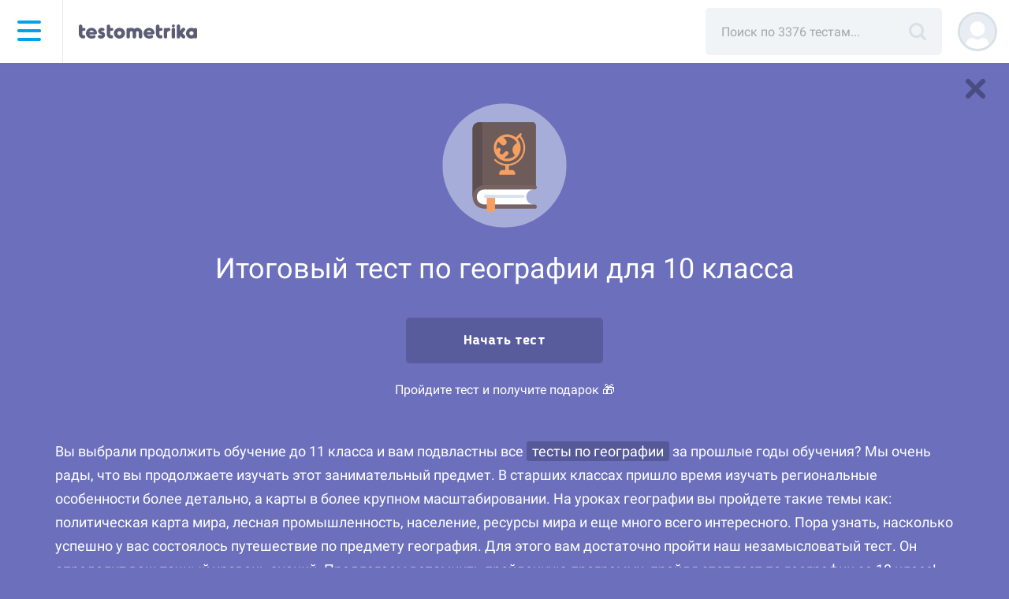

--- FILE ---
content_type: text/html; charset=UTF-8
request_url: https://testometrika.com/geography/the-final-test-in-geography-for-class-10/
body_size: 12840
content:
<!DOCTYPE html>
<html lang="ru" prefix="og: http://ogp.me/ns#">
<head>
    <title>Тест по географии 10 класс проверочный</title>
    <meta name="viewport" content="width=device-width, initial-scale=1, maximum-scale=1, user-scalable=no">

    <link rel="preload" href="https://fonts.gstatic.com/s/roboto/v29/KFOmCnqEu92Fr1Mu5mxKKTU1Kvnz.woff2" as="font" crossorigin="anonymous">
    <link rel="preload" href="https://fonts.gstatic.com/s/roboto/v29/KFOmCnqEu92Fr1Mu4mxKKTU1Kg.woff2" as="font" crossorigin="anonymous">
    <link rel="preload" href="/local/templates/main/fonts/bs-bold.woff2" as="font" crossorigin="anonymous">
    <link rel="preload" href="/upload/static/close.svg" as="image" crossorigin="anonymous">

    <link rel="preload" href="/local/templates/main/img/search-title.svg" as="image" crossorigin="anonymous">
    <link rel="preload" href="/local/templates/main/img/testometrikamob.svg" as="image" crossorigin="anonymous">
    <link rel="preload" href="/upload/static/rus.png" as="image" crossorigin="anonymous">
    <link rel="preload" href="/upload/static/eng.png" as="image" crossorigin="anonymous">

    <style>
                .menu-dummy{
            display: none;
        }
    </style>

    <meta http-equiv="Content-Type" content="text/html; charset=UTF-8" />
<meta name="description" content="Итоговый тест по географии 10 класс поможет Вам определить уровень знания предмета. Пройдите его сейчас, чтобы узнать, какие темы стоит повторить." />
<script type="text/javascript" data-skip-moving="true">(function(w, d, n) {var cl = "bx-core";var ht = d.documentElement;var htc = ht ? ht.className : undefined;if (htc === undefined || htc.indexOf(cl) !== -1){return;}var ua = n.userAgent;if (/(iPad;)|(iPhone;)/i.test(ua)){cl += " bx-ios";}else if (/Android/i.test(ua)){cl += " bx-android";}cl += (/(ipad|iphone|android|mobile|touch)/i.test(ua) ? " bx-touch" : " bx-no-touch");cl += w.devicePixelRatio && w.devicePixelRatio >= 2? " bx-retina": " bx-no-retina";var ieVersion = -1;if (/AppleWebKit/.test(ua)){cl += " bx-chrome";}else if ((ieVersion = getIeVersion()) > 0){cl += " bx-ie bx-ie" + ieVersion;if (ieVersion > 7 && ieVersion < 10 && !isDoctype()){cl += " bx-quirks";}}else if (/Opera/.test(ua)){cl += " bx-opera";}else if (/Gecko/.test(ua)){cl += " bx-firefox";}if (/Macintosh/i.test(ua)){cl += " bx-mac";}ht.className = htc ? htc + " " + cl : cl;function isDoctype(){if (d.compatMode){return d.compatMode == "CSS1Compat";}return d.documentElement && d.documentElement.clientHeight;}function getIeVersion(){if (/Opera/i.test(ua) || /Webkit/i.test(ua) || /Firefox/i.test(ua) || /Chrome/i.test(ua)){return -1;}var rv = -1;if (!!(w.MSStream) && !(w.ActiveXObject) && ("ActiveXObject" in w)){rv = 11;}else if (!!d.documentMode && d.documentMode >= 10){rv = 10;}else if (!!d.documentMode && d.documentMode >= 9){rv = 9;}else if (d.attachEvent && !/Opera/.test(ua)){rv = 8;}if (rv == -1 || rv == 8){var re;if (n.appName == "Microsoft Internet Explorer"){re = new RegExp("MSIE ([0-9]+[\.0-9]*)");if (re.exec(ua) != null){rv = parseFloat(RegExp.$1);}}else if (n.appName == "Netscape"){rv = 11;re = new RegExp("Trident/.*rv:([0-9]+[\.0-9]*)");if (re.exec(ua) != null){rv = parseFloat(RegExp.$1);}}}return rv;}})(window, document, navigator);</script>


<link href="/bitrix/cache/css/s1/main/page_59ea9f807d2cb1e157253989e53ab639/page_59ea9f807d2cb1e157253989e53ab639_v1.css?176295783382052" type="text/css"  rel="stylesheet" />
<link href="/bitrix/cache/css/s1/main/template_0bfd192c76677f247d8bc03ae112be24/template_0bfd192c76677f247d8bc03ae112be24_v1.css?1762957833123790" type="text/css"  data-template-style="true" rel="stylesheet" />







<link rel="amphtml" href="https://testometrika.com/amp/2399/" />
<link rel='canonical' href='https://testometrika.com/geography/the-final-test-in-geography-for-class-10/'>
<link rel='alternate' hreflang='ru' href='https://testometrika.com/geography/the-final-test-in-geography-for-class-10/'>



    <script data-skip-moving="true" src="/local/templates/main/js/jquery.min.js"></script>
    <script type="application/ld+json">
		{
            "@context": "https://schema.org",
            "@type": "WebSite",
            "name": "testometrika",
            "url": "https://testometrika.com",
            "sameAs": [
                "https://vk.com/testometrika",
                "https://ok.ru/group/53301840576664",
                "https://twitter.com/testometrika",
                "https://zen.yandex.ru/testometrika.com",
                "https://www.youtube.com/c/testometrika"
            ],
            "potentialAction": {
                "@type": "SearchAction",
                "target": "https://testometrika.com/search/?q={q}",
                "query-input": "name=q"
            }
		}
	</script>
    <script type="application/ld+json">
        {
            "@context": "https://schema.org",
            "@type": "Organization",
            "url": "https://testometrika.com",
            "logo": "https://testometrika.com/local/templates/main/img/open-graph/512square.png"
		}
	</script>

    <meta name="referrer" content="no-referrer-when-downgrade">

        <link rel="apple-touch-icon" sizes="180x180" href="https://testometrika.com/local/templates/main/img/favicon/apple-touch-icon.png">
    <link rel="apple-touch-icon-precomposed" sizes="144x144" href="https://testometrika.com/local/templates/main/img/favicon/apple-touch-icon.png">
    <link rel="icon" type="image/png" sizes="32x32" href="https://testometrika.com/local/templates/main/img/favicon/favicon-32x32.png">
    <link rel="icon" type="image/png" sizes="16x16" href="https://testometrika.com/local/templates/main/img/favicon/favicon-16x16.png">
    <link rel="manifest" href="/local/templates/main/img/favicon/manifest.json">
    <link rel="mask-icon" href="https://testometrika.com/local/templates/main/img/favicon/safari-pinned-tab.svg" color="#5bbad5">
        <meta name="theme-color" content="#3e3d56">


    <meta property="og:title" content="Тест по географии 10 класс проверочный"/>
        <meta property="og:type" content="website" />
    <meta property="og:url" content="https://testometrika.com/geography/the-final-test-in-geography-for-class-10/" />
    <meta property="fb:app_id" content="1259013597482364" />

        <meta property="og:image" content="https://testometrika.com/local/templates/main/img/open-graph/537x240.png"/>
    <meta property="og:image:width" content="537">
    <meta property="og:image:height" content="240">
        <meta property="og:image" content="https://testometrika.com/local/templates/main/img/open-graph/1200x630.png"/>
    <meta property="og:image:width" content="1200">
    <meta property="og:image:height" content="630">

        <meta property="og:image" content="https://testometrika.com/local/templates/main/img/open-graph/512square.png"/>
    <meta property="og:image:width" content="512">
    <meta property="og:image:height" content="512">


                        <!-- Yandex.Metrika counter -->
            <script data-skip-moving="true">
                (function(m,e,t,r,i,k,a){
                    m[i]=m[i]||function(){(m[i].a=m[i].a||[]).push(arguments)};
                    m[i].l=1*new Date();
                    for (var j = 0; j < document.scripts.length; j++) {if (document.scripts[j].src === r) { return; }}
                    k=e.createElement(t),a=e.getElementsByTagName(t)[0],k.async=1,k.src=r,a.parentNode.insertBefore(k,a)
                })(window, document,'script','https://mc.yandex.ru/metrika/tag.js?id=39917135', 'ym');

                ym(39917135, 'init', {ssr:true, clickmap:true, accurateTrackBounce:true, trackLinks:true});
                            </script>
            <!-- /Yandex.Metrika counter -->
        
        <!-- Varioqub -->
        <script data-skip-moving="true">
            (function(e, x, pe, r, i, me, nt){
                e[i]=e[i]||function(){(e[i].a=e[i].a||[]).push(arguments)},
                    me=x.createElement(pe),me.async=1,me.src=r,nt=x.getElementsByTagName(pe)[0],nt.parentNode.insertBefore(me,nt)})
            (window, document, 'script', 'https://abt.s3.yandex.net/expjs/latest/exp.js', 'ymab');
            ymab('metrika.48012788', 'init'/*, {clientFeatures}, {callback}*/);
        </script>

        <!-- Yandex.Metrika counter -->
        <noscript><div><img src="https://mc.yandex.ru/watch/39917135" style="position:absolute; left:-9999px;" alt="" /></div></noscript>
        <!-- /Yandex.Metrika counter -->
    

    
</head>
<body class="body">
        <nav class="top-navigation float__navigation">
        <div class="container-fluid">
            <div class="top-row">
                <div class="header-logo-menu-wrp">
                    <div id="menu-icon-wrapper" class="menu-icon-wrapper" style="visibility: hidden">
                    </div><!-- menu-icon-wrapper -->

                    
<div class="icon-side-menu__wrap">
    <div class="icon-side-menu">
        <span></span>
        <span></span>
        <span></span>
        <span></span>
    </div>
</div>

<div class="fb-universal" id="fb-lang">
    <h1 class="fb-universal__h1">Сменить язык</h1>
    <ul class="grid-one-column_small">
                    <li>
                <a href="https://testometrika.com" class="item-universal active">
                    <img crossorigin="anonymous" class="top-navigation_flag__img" alt="Тестометрика на русском" src="/upload/static/rus.png">
                    Русский                </a>
            </li>
                    <li>
                <a href="https://en.testometrika.com" class="item-universal ">
                    <img crossorigin="anonymous" class="top-navigation_flag__img" alt="Testometrika in English" src="/upload/static/eng.png">
                    English                </a>
            </li>
        
    </ul>
</div>

    <div class="side-menu">
        <div class="fb-lang-link side-menu_lang g__transparent-btn">
            <img crossorigin="anonymous" class="top-navigation_flag__img" alt="Тестометрика на русском" src="/upload/static/rus.png">
        </div>
        <nav class="side-menu__wrap">
            <ul class="side-menu__main-list ">
                
                                            <li class="side-menu__main-list_item js-opened-subnav"><span class="side-menu__item_plus"></span>
                            <a class="side-menu__main-list_link" href="/tests/">Тесты</a>

                            <ul class="side-menu__inner-list">
                                
                                    <li class="side-menu__inner-list_item">
                                        <a href="/personality-and-temper/" class="dummy__item-cat side-menu__inner-list_link ">Личность и характер</a>
                                    </li>
                                
                                    <li class="side-menu__inner-list_item">
                                        <a href="/temperament/" class="dummy__item-cat side-menu__inner-list_link ">Темперамент</a>
                                    </li>
                                
                                    <li class="side-menu__inner-list_item">
                                        <a href="/society/" class="dummy__item-cat side-menu__inner-list_link ">Межличностные отношения</a>
                                    </li>
                                
                                    <li class="side-menu__inner-list_item">
                                        <a href="/diagnosis-of-abnormalities/" class="dummy__item-cat side-menu__inner-list_link ">Диагностика отклонений</a>
                                    </li>
                                
                                    <li class="side-menu__inner-list_item">
                                        <a href="/depression-and-stress/" class="dummy__item-cat side-menu__inner-list_link ">Депрессия и стресс</a>
                                    </li>
                                
                                    <li class="side-menu__inner-list_item">
                                        <a href="/educational/" class="dummy__item-cat side-menu__inner-list_link ">Образовательные</a>
                                    </li>
                                
                                    <li class="side-menu__inner-list_item">
                                        <a href="/intellectual/" class="dummy__item-cat side-menu__inner-list_link ">Интеллектуальные</a>
                                    </li>
                                
                                    <li class="side-menu__inner-list_item">
                                        <a href="/business/" class="dummy__item-cat side-menu__inner-list_link ">Карьера и бизнес</a>
                                    </li>
                                
                                    <li class="side-menu__inner-list_item">
                                        <a href="/health/" class="dummy__item-cat side-menu__inner-list_link ">Здоровье</a>
                                    </li>
                                
                                    <li class="side-menu__inner-list_item">
                                        <a href="/funny/" class="dummy__item-cat side-menu__inner-list_link ">Развлекательные</a>
                                    </li>
                                
                                    <li class="side-menu__inner-list_item">
                                        <a href="/love-and-family/" class="dummy__item-cat side-menu__inner-list_link ">Любовь и семья</a>
                                    </li>
                                
                                    <li class="side-menu__inner-list_item">
                                        <a href="/woman/" class="dummy__item-cat side-menu__inner-list_link ">Для девушек</a>
                                    </li>
                                
                                    <li class="side-menu__inner-list_item">
                                        <a href="/man/" class="dummy__item-cat side-menu__inner-list_link ">Для мужчин</a>
                                    </li>
                                
                                    <li class="side-menu__inner-list_item">
                                        <a href="/for-children/" class="dummy__item-cat side-menu__inner-list_link ">Для детей</a>
                                    </li>
                                                            </ul>
                        </li>
                                    
                                            <li class="side-menu__main-list_item">
                            <a href="/blog/" class=" side-menu__main-list_link ">Блог</a>
                        </li>
                                    
                                            <li class="side-menu__main-list_item">
                            <a href="/glossary/" class=" side-menu__main-list_link ">Психологические термины</a>
                        </li>
                                    
                                            <li class="side-menu__main-list_item">
                            <a href="/about/" class=" side-menu__main-list_link ">О проекте</a>
                        </li>
                                    
                                            <li class="side-menu__main-list_item">
                            <a href="/contacts/" class=" side-menu__main-list_link ">Контакты</a>
                        </li>
                                                </ul>
        
            <div class="side-menu__footer">
                                <a class="side-menu__footer_link" href="/copyright/">Правообладателям</a>
                <a class="side-menu__footer_link" href="/terms/">Пользовательское соглашение</a>
                <a class="side-menu__footer_link" href="/privacy/">Обработка персональных данных</a>
            </div>
        </nav>
    </div>


                    <div class="logo-small__lines"></div>
                    <a href="/tests/" class="logo-small"></a>
                </div>

                <div class="top-navigation__right-wrap">

                                            	<div id="title-search">
	<form action="/search/">

	<div class="search__wrap">
		<input class="col-md-12 search" placeholder="Поиск по 3376 тестам..." id="title-search-input" type="text" name="q" value="" size="40" maxlength="50" autocomplete="off" />
		<a href="javascript:submit();" class="search__submit"></a>
		<div id="search-wrap-result"></div>
	</div>



	</form>
	</div>




                        <a href="javascript:void(0);" title="Поиск" class="search__submit__mobile"></a>
                    

                                            <a href="/user/auth/?register=yes"><div style="background-image: url('/local/templates/main/img/profile-no-photo.svg')" class="top-navigation__login-img"></div></a>
                                    </div>
            </div>

                            <div class="row">
                    <div class="col-md-12 search__mobile__form" style="display: none;">
                        <div id="title-search-mobile">
                            <form action="/search/">
                                <div class="search__wrap-mobile">
                                    <input class="search__mobile" placeholder="Поиск по 3377 тестам..." id="title-search-input-mobile" type="text" name="q" value="" size="40" maxlength="50" autocomplete="off">
                                    <a href="javascript:void(0);" class="search__clear-mobile"></a>
                                </div>
                            </form>
                        </div>
                    </div>
                </div>
                    </div>
    </nav>
<div id="content" class="
		ts__container
			">









<script async data-skip-moving="true" src="https://yandex.ru/ads/system/header-bidding.js"></script>

<script data-skip-moving="true" >
    // инициализируем очередь колбеков:
    window.Ya || (window.Ya = {});
    window.yaContextCb = window.yaContextCb || [];
    window.Ya.adfoxCode || (window.Ya.adfoxCode = {});
    window.Ya.adfoxCode.hbCallbacks || (window.Ya.adfoxCode.hbCallbacks = []);

    function onAdErrorContext() {
        let script = document.createElement('script');
        script.src = 'https://an.yandex.ru/system/context.js';
        script.async = true;
        document.head.appendChild(script);
    }

    // settings
    window.YaHeaderBiddingSettings = {
        biddersMap: {
            "betweenDigital": "1059636",
            "buzzoola": "1504460",
            "gnezdo": "1697486",
            "sape": "2746953",
            "myTarget": "1057078" // vk
            // "adriver": "1712881",
            //"adfox_adtech": "1781934",
            // "myTarget": "1057078",
            // "mgid":"1245319",
            // "hpmd": "1078554",
            // "videonow": "1505528"
        },
        // adUnits: adUnits,
        //syncPixels: [ // откл. изза ошибки net::ERR_TOO_MANY_REDIRECTS
        //    {
        //      bidder: 'sape',
        //      pixels: [
        //        'https://acint.net/cmatch/?dp=14&pi=1746478'
        //      ]
        //    }
        //  ],
        timeout: 900 // userTimeout
    };

    // betweenDigital
    let r = (Math.random()*10000000000).toFixed(0);
    let s = document.createElement('script');
    s.src = "//ads.betweendigital.com/sspmatch-js?p=42428&randsalt="+r;
    s.async = true;
    document.head.appendChild(s);
</script>

<script async data-skip-moving="true" onError="onAdErrorContext()" src="https://yandex.ru/ads/system/context.js"></script>
<style>
.body, .result__header{
    background: #6b6fbc;
}
</style>

<script type='module' crossOrigin src='/static/assets/testing-e2d2620c.js'></script>
    <a href="/tests/" class="ts__exit-btn" title="В список тестов"></a>

<article class="ts__wrapper" itemscope itemtype="https://schema.org/CreativeWork">
    <div class="ts__timer">
        <span id="hours"></span>:<span id="minutes"></span>:<span id="seconds"></span>
    </div>

    <form id="test-process" data-test-id="2399" data-test-process="true" class="ts__form ts__section__geography ts__class__" data-wgt="" data-gkey="">
                                    <div class="container ts__start-page-wrapper">
                                            <object id="test-img-animate" class="ts__start-img" style="min-height: 120px" type="image/svg+xml" data="/storage/section/8890040a2cec70454f8dde31fb4708e2.svg" title="" itemprop="image"></object>
                                            
                    <input type="hidden" name="test" value="2399">
                    <input type="hidden" name="sid" value="">

                    <div itemprop="image" itemscope itemtype="https://schema.org/ImageObject">
                        <meta itemprop="image" content="https://testometrika.com">
                    </div>

                    <h1 class="ts__h1" itemprop="headline">Итоговый тест по географии для 10 класса</h1>



                    <div class="bx-breadcrumb" itemscope="" itemtype="https://schema.org/BreadcrumbList">
<div class="bx-breadcrumb-item" id="bx_breadcrumb_0" itemprop="itemListElement" itemscope="" itemtype="https://schema.org/ListItem">
	<a href="/tests/" title="Тесты" itemprop="item">
		<span itemprop="name">Тесты</span>
		<meta itemprop="position" content="0">
	</a>
</div>
			<div class="bx-breadcrumb-item" id="bx_breadcrumb_1" itemprop="itemListElement" itemscope="" itemtype="https://schema.org/ListItem">
				<i class="fa fa-angle-right bx-breadcrumb-ungle"></i>
				<a href="/educational/" title="Образовательные" itemprop="item">
					<span itemprop="name">Образовательные</span>
					<meta itemprop="position" content="1">
				</a>
			</div>
			<div class="bx-breadcrumb-item" id="bx_breadcrumb_2" itemprop="itemListElement" itemscope="" itemtype="https://schema.org/ListItem">
				<i class="fa fa-angle-right bx-breadcrumb-ungle"></i>
				<a href="/geography/" title="География" itemprop="item">
					<span itemprop="name">География</span>
					<meta itemprop="position" content="2">
				</a>
			</div>
			<div class="bx-breadcrumb-item">
				<i class="fa fa-angle-right bx-breadcrumb-ungle"></i>
				<span>Итоговый тест по географии для 10 класса</span>
			</div><div style="clear:both"></div></div>                    
                                            <div class="ts__btn-bar">
                            <a href="javascript:void(0);" class="js__ts-start ts__btn-to-test button-dark button-global button-start"><span>Начать тест</span></a>

                                                    </div>
                    
                                            <div style="text-align: center; margin-bottom: 3px">Пройдите тест и получите подарок 🎁</div>
                    
                                                                                                        <div class="ts__description" itemprop="description">
                        <p>
	 Вы выбрали продолжить обучение до 11 класса и вам подвластны все <a href="/geography/">тесты по географии</a> за прошлые годы обучения? Мы очень рады, что вы продолжаете изучать этот занимательный предмет. В старших классах пришло время изучать региональные особенности более детально, а карты в более крупном масштабировании. На уроках географии вы пройдете такие темы как: политическая карта мира, лесная промышленность, население, ресурсы мира и еще много всего интересного. Пора узнать, насколько успешно у вас состоялось путешествие по предмету география. Для этого вам достаточно пройти наш незамысловатый тест. Он определит ваш точный уровень знаний. Предлагаем вспомнить пройденную программу, пройдя этот тест по географии за 10 класс! Готовы проверить себя? Тогда жмите кнопку начать, а мы желаем вам удачи!
</p>                    </div>

                    
                                            <div class="ts__author" itemscope itemprop="author" itemtype="https://schema.org/Person">
                            Автор теста:&nbsp;
                                                            <span class="ts__author-string-item" itemprop="name">Testometrika Team</span>
                                                    </div>
                    
                    <div class="ts__btn-bar-duble">
                                                    <div class="ts__btn-bar">
                                <a href="javascript:void(0);" class="js__ts-start ts__btn-to-test button-dark button-global button-start"><span>Начать тест</span></a>
                            </div>
                                            </div>
                    <div class="g__centered-item">
                                <a href="/user/auth/?backurl=/geography/the-final-test-in-geography-for-class-10/" class="widget-embed-btn is_mob_hide">
            <svg class="widget-embed-btn__icon" xmlns="http://www.w3.org/2000/svg" viewBox="0 0 18 18">
                <g>
                    <path d="M13.91,18H9a1.5,1.5,0,0,1,0-3h4.91A1.09,1.09,0,0,0,15,13.91V9a1.5,1.5,0,0,1,3,0v4.91A4.09,4.09,0,0,1,13.91,18Z" />
                    <path d="M1.5,10.5A1.5,1.5,0,0,1,0,9V4.09A4.09,4.09,0,0,1,4.09,0H9A1.5,1.5,0,0,1,9,3H4.09A1.09,1.09,0,0,0,3,4.09V9A1.5,1.5,0,0,1,1.5,10.5Z" />
                </g>
            </svg>
            <span>Встроить на сайт</span>
        </a>
                        </div>

                </div>
            

                    <!-- Yandex.RTB R-A-266642-34 -->
            <div id="yandex_rtb_R-A-266642-34" class="container" style="margin-top: 30px;"></div>
                    

    </form>

    
    <meta itemprop="datePublished" content="2019-11-06T18:14:00+03:00">
    <meta itemprop="dateModified" content="2025-04-21T21:51:53+03:00">
</article>








		</div>
		<footer class="footer">
                <div class="social-icons-row">
                <a class="social-icons-row__item" href="https://t.me/testometrika_com" target="_blank" rel="noopener" title="Telegram">
            <svg xmlns="http://www.w3.org/2000/svg" viewBox="0 0 32 32">
                <g>
                    <path class="svg-icon-back-color" d="M16 32C24.8366 32 32 24.8366 32 16C32 7.16344 24.8366 0 16 0C7.16344 0 0 7.16344 0 16C0 24.8366 7.16344 32 16 32Z" fill="#ACBBC7"/>
                    <path class="svg-icon-white-color"
                          fill-rule="evenodd"
                          clip-rule="evenodd"
                          d="M6.23244 15.4694C11.0633 13.3592 14.2792 11.957 15.8941 11.2768C20.4903 9.34707 21.4565 9.01388 22.0776 9C22.2156 9 22.5193 9.02777 22.7263 9.19436C22.8919 9.33319 22.9334 9.51366 22.961 9.65249C22.9886 9.79132 23.0162 10.0829 22.9886 10.305C22.7401 12.9427 21.6635 19.3427 21.1114 22.2858C20.8768 23.5353 20.4213 23.9518 19.9796 23.9934C19.0135 24.0767 18.2819 23.3548 17.3572 22.744C15.8941 21.786 15.0798 21.1891 13.6581 20.2451C12.0156 19.1622 13.0784 18.5652 14.017 17.5934C14.2654 17.3436 18.5028 13.4564 18.5856 13.1093C18.5994 13.0677 18.5994 12.9011 18.5028 12.8178C18.4062 12.7345 18.2681 12.7622 18.1577 12.79C18.0059 12.8178 15.6871 14.3726 11.1737 17.4407C10.5112 17.8989 9.91768 18.121 9.37939 18.1071C8.78588 18.0932 7.65409 17.7739 6.79834 17.4963C5.76315 17.1631 4.93501 16.9826 5.00402 16.3995C5.04543 16.0941 5.4595 15.7887 6.23244 15.4694Z"
                          fill="white"/>
                </g>
            </svg>
        </a>

        <a class="social-icons-row__item" href="https://vk.com/testometrika" target="_blank" rel="noopener" title="Вконтакте">
            <svg xmlns="http://www.w3.org/2000/svg" viewBox="0 0 35 35">
                <g>
                    <circle class="svg-icon-back-color" cx="17.5" cy="17.5" r="17.5" />
                    <path class="svg-icon-white-color" d="M24.5 19.8c.7.7 1.4 1.3 2 2a6.07 6.07 0 01.7 1 .8.8 0 01-.5 1.2h-3a2 2 0 01-1.9-.8c-.4-.4-.8-.9-1.2-1.3l-.5-.5a.61.61 0 00-1 .2 3.19 3.19 0 00-.3 1.4c0 .7-.2.9-1 .9a8 8 0 01-4.3-.9 9.36 9.36 0 01-2.9-2.7 31.75 31.75 0 01-3.9-6.7c-.2-.5-.1-.8.5-.8h3a.76.76 0 01.8.6 16.49 16.49 0 002 3.7 2 2 0 00.8.8.49.49 0 00.8-.2 1.88 1.88 0 00.2-.8 12.19 12.19 0 000-2.7 1.08 1.08 0 00-1-1c-.3-.1-.2-.2-.1-.3a1.05 1.05 0 01.9-.5H18c.5.1.7.3.7.9v3.8a1.22 1.22 0 00.5 1c.3.1.5-.1.7-.3a11.73 11.73 0 001.9-3c.2-.5.4-1 .6-1.4s.4-.5.8-.5h3.6c.6.1.7.3.5.9a10.46 10.46 0 01-1.3 2.3c-.5.8-1.1 1.5-1.7 2.3-.5.5-.5.8.2 1.4z" />
                </g>
            </svg>
        </a>

        <a class="social-icons-row__item" href="https://www.youtube.com/c/testometrika" target="_blank" rel="noopener" title="YouTube">
            <svg xmlns="http://www.w3.org/2000/svg" viewBox="0 0 35 35">
                <g>
                    <circle class="svg-icon-back-color" cx="17.5" cy="17.5" r="17.5" />
                    <path class="svg-icon-white-color" d="M26.06 10.31c-1.71-.47-8.56-.47-8.56-.47s-6.85 0-8.56.45a2.79 2.79 0 00-1.92 2 28.27 28.27 0 00-.46 5.26A28.15 28.15 0 007 22.76a2.73 2.73 0 001.92 1.93c1.73.47 8.56.47 8.56.47s6.85 0 8.56-.45A2.75 2.75 0 0028 22.78a28.88 28.88 0 00.45-5.26 27.28 27.28 0 00-.45-5.28 2.73 2.73 0 00-1.94-1.93z" />
                    <path class="svg-icon-back-color" d="M14.42 22.2l8.16-4.7-8.16-4.7z" />
                </g>
            </svg>
        </a>
    </div>
                <div class="app-icons-row is_mob_hide">
        <a class="social-icons-row__item" href="https://play.google.com/store/apps/details?id=com.testometrika.tests" target="_blank" rel="noopener" title="Google Play">
            <svg xmlns="http://www.w3.org/2000/svg" viewBox="0 0 117.92 38.25">
                <g data-name="Layer 1">
                    <path class="svg-icon-back-color" d="M7.57 38.25h-.9a13 13 0 01-1.87-.16 6 6 0 01-1.66-.55 5.41 5.41 0 01-1.4-1 5.79 5.79 0 01-1-1.39 6.2 6.2 0 01-.54-1.66 13.14 13.14 0 01-.2-1.91V7.57v-.9A13.13 13.13 0 01.18 4.8a6 6 0 01.54-1.66 5.41 5.41 0 011-1.4 5.65 5.65 0 011.4-1A5.71 5.71 0 014.79.18 11.84 11.84 0 016.67 0h104.58a11.49 11.49 0 011.86.17 5.73 5.73 0 011.67.54 5.6 5.6 0 012.42 2.42 5.68 5.68 0 01.53 1.65 12.09 12.09 0 01.18 1.89v24.92a14.28 14.28 0 01-.17 1.86 6.16 6.16 0 01-.54 1.67 5.55 5.55 0 01-1 1.38 5.45 5.45 0 01-1.4 1 6.07 6.07 0 01-1.67.55 13 13 0 01-1.87.16H7.57z" />
                    <path class="svg-icon-white-color" d="M57.92 17.09a3.44 3.44 0 103.46 3.44 3.39 3.39 0 00-3.46-3.44zm0 5.52a2.09 2.09 0 111.94-2.08 2 2 0 01-1.94 2.08zm-7.54-5.52a3.44 3.44 0 103.46 3.44 3.39 3.39 0 00-3.46-3.44zm0 5.52a2.09 2.09 0 111.95-2.08 2 2 0 01-1.95 2.08zm-9-4.47v1.46h3.49a3.08 3.08 0 01-.79 1.84 3.59 3.59 0 01-2.7 1.07 3.89 3.89 0 010-7.77 3.69 3.69 0 012.63 1l1-1a5.09 5.09 0 00-3.66-1.47 5.35 5.35 0 100 10.69 4.89 4.89 0 003.73-1.5 4.84 4.84 0 001.26-3.42 4.16 4.16 0 00-.08-.91zm36.67 1.14a3.2 3.2 0 00-3-2.19 3.27 3.27 0 00-3.25 3.44A3.37 3.37 0 0075.31 24a3.43 3.43 0 002.87-1.53L77 21.66a2 2 0 01-1.7.95 1.75 1.75 0 01-1.67-1l4.6-1.9zm-4.7 1.14a1.88 1.88 0 011.8-2 1.32 1.32 0 011.28.73zm-3.74 3.34h1.51V13.64h-1.47zm-2.48-5.91a2.39 2.39 0 00-1.81-.76 3.44 3.44 0 000 6.88 2.37 2.37 0 001.81-.78v.49c0 1.32-.7 2-1.83 2a1.91 1.91 0 01-1.74-1.22l-1.28.54a3.3 3.3 0 003.06 2c1.77 0 3.27-1 3.27-3.59v-6.12h-1.44zm-1.73 4.76a2 2 0 01-1.92-2.07 2 2 0 011.92-2.1 1.94 1.94 0 011.84 2.1 1.92 1.92 0 01-1.8 2.07zm19.73-9h-3.58v10.15h1.51v-3.83h2.11a3.15 3.15 0 100-6.29zm0 4.88h-2.07v-3.44h2.15a1.74 1.74 0 110 3.47zm9.34-1.45a2.83 2.83 0 00-2.7 1.55l1.34.56a1.44 1.44 0 011.38-.75 1.46 1.46 0 011.59 1.3v.11a3.29 3.29 0 00-1.58-.39c-1.44 0-2.91.79-2.91 2.28a2.33 2.33 0 002.59 2.3 2.12 2.12 0 001.93-1v.78h1.46v-3.91a2.77 2.77 0 00-3.02-2.8zm-.19 5.54c-.49 0-1.18-.25-1.18-.86 0-.78.86-1.08 1.6-1.08a2.74 2.74 0 011.38.34 1.83 1.83 0 01-1.72 1.63zm8.57-5.32l-1.73 4.38h-.06l-1.79-4.38h-1.55l2.7 6.13-1.54 3.41h1.57l4.16-9.54zm-13.6 6.47h1.51V13.64h-1.43zM14 9.8a2.43 2.43 0 00-2.38 0l8.78 8.1 2.98-2.9zM10.77 10.63a2.2 2.2 0 00-.34 1.18v14.63a2.3 2.3 0 00.31 1.15l8.83-8.83zM27.29 17.11l-2.82-1.55-3.16 3.16 3.88 3.57 2.1-1.16a2.27 2.27 0 000-4zM20.46 19.57l-8.85 8.86a2.45 2.45 0 002.42 0l10-5.54z" />
                </g>
            </svg>
        </a>
        <a class="social-icons-row__item" href="https://apps.apple.com/ru/app/id1483182154?l=ru&ls=1" target="_blank" rel="noopener" title="App Store">
            <svg xmlns="http://www.w3.org/2000/svg" viewBox="0 0 117.92 38.25">
                <g>
                    <path class="svg-icon-back-color" d="M7.57 38.25h-.9a13 13 0 01-1.87-.16 6 6 0 01-1.66-.55 5.41 5.41 0 01-1.4-1 5.79 5.79 0 01-1-1.39 6.2 6.2 0 01-.54-1.66 13.14 13.14 0 01-.2-1.91V7.57v-.9A13.13 13.13 0 01.18 4.8a6 6 0 01.54-1.66 5.41 5.41 0 011-1.4 5.65 5.65 0 011.4-1A5.71 5.71 0 014.79.18 11.84 11.84 0 016.67 0h104.58a11.49 11.49 0 011.86.17 5.73 5.73 0 011.67.54 5.6 5.6 0 012.42 2.42 5.68 5.68 0 01.53 1.65 12.09 12.09 0 01.18 1.89v24.92a14.28 14.28 0 01-.17 1.86 6.16 6.16 0 01-.54 1.67 5.55 5.55 0 01-1 1.38 5.45 5.45 0 01-1.4 1 6.07 6.07 0 01-1.67.55 13 13 0 01-1.87.16H7.57z" />
                    <g data-name="Group 2">
                        <g data-name="Group 3">
                            <path data-name="Path" class="svg-icon-white-color" d="M26.12 18.12a5 5 0 012.39-4.22 5.13 5.13 0 00-4.05-2.19c-1.71-.18-3.36 1-4.23 1s-2.23-1-3.67-1A5.42 5.42 0 0012 14.53c-2 3.4-.5 8.4 1.38 11.15.94 1.34 2 2.85 3.48 2.79s1.94-.89 3.64-.89 2.18.89 3.65.86 2.46-1.35 3.37-2.71a11.21 11.21 0 001.55-3.14 4.85 4.85 0 01-2.95-4.47z" />
                            <path data-name="Path 2" class="svg-icon-white-color" d="M23.34 9.9a5 5 0 001.14-3.55A5 5 0 0021.22 8a4.65 4.65 0 00-1.16 3.41 4.15 4.15 0 003.28-1.51z" />
                        </g>
                    </g>
                    <path class="svg-icon-white-color" d="M46.81 21.32h-3.89L42 24.08h-1.66L44 13.88h1.71l3.69 10.2h-1.66zm-3.49-1.27h3.09l-1.52-4.47zM57.37 20.36c0 2.31-1.24 3.8-3.11 3.8a2.54 2.54 0 01-2.34-1.3v3.68h-1.56v-9.89h1.48v1.23a2.65 2.65 0 012.37-1.31c1.91 0 3.16 1.49 3.16 3.79zm-1.57 0c0-1.5-.78-2.49-2-2.49s-1.95 1-1.95 2.49.79 2.5 1.95 2.5 2-.98 2-2.5zM65.55 20.36c0 2.31-1.24 3.8-3.1 3.8a2.52 2.52 0 01-2.34-1.3v3.68h-1.56v-9.89H60v1.23a2.65 2.65 0 012.37-1.31c1.94 0 3.18 1.49 3.18 3.79zm-1.57 0c0-1.5-.78-2.49-2-2.49s-2 1-2 2.49.78 2.5 2 2.5 2-1 2-2.5zM71 21.24c.11 1 1.09 1.67 2.44 1.67s2.21-.66 2.21-1.57-.56-1.27-1.88-1.59l-1.32-.32c-1.88-.45-2.75-1.33-2.75-2.75 0-1.76 1.54-3 3.72-3s3.63 1.21 3.68 3h-1.58c-.1-1-.94-1.63-2.17-1.63s-2.07.62-2.07 1.52c0 .73.54 1.15 1.85 1.47l1.13.28c2.09.5 3 1.34 3 2.83 0 1.91-1.52 3.1-3.94 3.1-2.26 0-3.79-1.17-3.88-3zM80.51 14.89v1.76h1.42v1.2h-1.42V22c0 .64.29.94.91.94h.5v1.2a4 4 0 01-.85.07c-1.5 0-2.09-.56-2.09-2v-4.36H77.9v-1.2H79v-1.76zM82.75 20.36c0-2.34 1.37-3.81 3.52-3.81S89.8 18 89.8 20.36s-1.37 3.81-3.53 3.81-3.52-1.46-3.52-3.81zm5.49 0c0-1.6-.73-2.55-2-2.55s-2 1-2 2.55.74 2.55 2 2.55 2-.94 2-2.55zM91.06 16.65h1.45v1.26a1.78 1.78 0 011.79-1.34 3.05 3.05 0 01.52.05v1.43a2 2 0 00-.69-.09 1.55 1.55 0 00-1.6 1.47 1.93 1.93 0 000 .24v4.41h-1.47zM101.9 21.9a3 3 0 01-3.21 2.27c-2.16 0-3.5-1.45-3.5-3.77s1.35-3.85 3.44-3.85S102 18 102 20.22v.52h-5.27v.1a1.94 1.94 0 001.76 2.1h.24a1.68 1.68 0 001.72-1zm-5.16-2.22h3.71a1.79 1.79 0 00-1.68-1.89h-.14a1.87 1.87 0 00-1.89 1.87z" />
                </g>
            </svg>
        </a>
    </div>
		</footer>

    	
	
	



    
    
    

    <script data-share='true'>window.TM = {"URL_API":"https:\/\/api.testometrika.com\/api\/","URL":"https:\/\/testometrika.com\/","LANG":"ru","HEADERS":{"Content-Type":"application\/json","Content-Language":"ru","Accept":"application\/json"},"desktop":true};</script><script type="text/javascript">if(!window.BX)window.BX={};if(!window.BX.message)window.BX.message=function(mess){if(typeof mess==='object'){for(let i in mess) {BX.message[i]=mess[i];} return true;}};</script>
<script type="text/javascript">(window.BX||top.BX).message({'JS_CORE_LOADING':'Загрузка...','JS_CORE_NO_DATA':'- Нет данных -','JS_CORE_WINDOW_CLOSE':'Закрыть','JS_CORE_WINDOW_EXPAND':'Развернуть','JS_CORE_WINDOW_NARROW':'Свернуть в окно','JS_CORE_WINDOW_SAVE':'Сохранить','JS_CORE_WINDOW_CANCEL':'Отменить','JS_CORE_WINDOW_CONTINUE':'Продолжить','JS_CORE_H':'ч','JS_CORE_M':'м','JS_CORE_S':'с','JSADM_AI_HIDE_EXTRA':'Скрыть лишние','JSADM_AI_ALL_NOTIF':'Показать все','JSADM_AUTH_REQ':'Требуется авторизация!','JS_CORE_WINDOW_AUTH':'Войти','JS_CORE_IMAGE_FULL':'Полный размер'});</script><script type="text/javascript" src="/bitrix/js/main/core/core.min.js?1658411398216421"></script><script>BX.setJSList(['/bitrix/js/main/core/core_ajax.js','/bitrix/js/main/core/core_promise.js','/bitrix/js/main/polyfill/promise/js/promise.js','/bitrix/js/main/loadext/loadext.js','/bitrix/js/main/loadext/extension.js','/bitrix/js/main/polyfill/promise/js/promise.js','/bitrix/js/main/polyfill/find/js/find.js','/bitrix/js/main/polyfill/includes/js/includes.js','/bitrix/js/main/polyfill/matches/js/matches.js','/bitrix/js/ui/polyfill/closest/js/closest.js','/bitrix/js/main/polyfill/fill/main.polyfill.fill.js','/bitrix/js/main/polyfill/find/js/find.js','/bitrix/js/main/polyfill/matches/js/matches.js','/bitrix/js/main/polyfill/core/dist/polyfill.bundle.js','/bitrix/js/main/core/core.js','/bitrix/js/main/polyfill/intersectionobserver/js/intersectionobserver.js','/bitrix/js/main/lazyload/dist/lazyload.bundle.js','/bitrix/js/main/polyfill/core/dist/polyfill.bundle.js','/bitrix/js/main/parambag/dist/parambag.bundle.js']);
BX.setCSSList(['/bitrix/js/main/lazyload/dist/lazyload.bundle.css','/bitrix/js/main/parambag/dist/parambag.bundle.css']);</script>
<script type="text/javascript">(window.BX||top.BX).message({'LANGUAGE_ID':'ru','FORMAT_DATE':'DD.MM.YYYY','FORMAT_DATETIME':'DD.MM.YYYY HH:MI:SS','COOKIE_PREFIX':'BITRIX_SM','SERVER_TZ_OFFSET':'10800','UTF_MODE':'Y','SITE_ID':'s1','SITE_DIR':'/','USER_ID':'','SERVER_TIME':'1763553958','USER_TZ_OFFSET':'0','USER_TZ_AUTO':'N','bitrix_sessid':'f01545506b4b3faf2ae4abcf6d7e6257'});</script><script type="text/javascript">BX.setJSList(['/local/components/harlamoff/test.view/Process/templates/.default/script.js','/local/components/harlamoff/test.view/ResultTest/templates/.default/script.js','/local/components/harlamoff/test.view/templates/.default/script.js','/local/components/harlamoff/test.view/Process/templates/.default/timer.js','/local/components/harlamoff/test.view/Process/templates/.default/svgcheckbx.js','/local/components/harlamoff/test.rating/templates/main/script_inc.js','/local/templates/.default/components/bitrix/main.pagenavigation/lazy/script_inc.js','/local/templates/main/js/popper.min.js','/local/templates/main/js/tippy.js','/local/templates/main/js/output.js','/local/templates/main/js/form-styler/jquery.formstyler.min.js','/local/templates/main/js/fancybox/jquery.fancybox.min.js','/local/templates/main/components/bitrix/menu/main/script.js','/local/components/bitrix/search.title/script.js','/local/components/bitrix/search.title/templates/mini_head/script.js']);</script>
<script type="text/javascript">BX.setCSSList(['/local/components/harlamoff/test.view/Process/templates/.default/style.css','/local/components/harlamoff/test.view/ResultTest/templates/.default/style.css','/local/components/harlamoff/test.view/templates/.default/style.css','/local/components/harlamoff/test.view/Process/templates/.default/nonstandard_tests.css','/local/components/harlamoff/test.rating/templates/main/style_inc.css','/local/templates/.default/components/bitrix/main.pagenavigation/lazy/style_inc.css','/local/components/harlamoff/correct-answers/templates/.default/style_inc.css','/local/templates/main/css/bootstrap.css','/local/templates/main/css/main.css','/local/templates/main/css/bootstrap-theme.css','/local/templates/main/css/component.css','/local/templates/main/css/buttons.css','/local/templates/main/js/form-styler/jquery.formstyler.css','/local/templates/main/js/fancybox/jquery.fancybox2.min.css','/local/templates/main/components/bitrix/menu/main/style.css','/local/components/bitrix/search.title/templates/mini_head/style.css','/local/templates/main/template_styles.css']);</script>
<script type="text/javascript"  src="/bitrix/cache/js/s1/main/template_a6a99db80a4a32b7c4381789072aed7a/template_a6a99db80a4a32b7c4381789072aed7a_v1.js?1762957833100648"></script>
<script type="text/javascript"  src="/bitrix/cache/js/s1/main/page_2c2f3cf49d6995a7bf33f1ecc37375c5/page_2c2f3cf49d6995a7bf33f1ecc37375c5_v1.js?176295783383360"></script>

<script>
	BX.ready(function(){
		new JCTitleSearch({
			'AJAX_PAGE' : '/geography/the-final-test-in-geography-for-class-10/',
			'CONTAINER_ID': 'title-search',
			'INPUT_ID': 'title-search-input',
			'MIN_QUERY_LEN': 2
		});
	});
</script><script>BX.message(JSON.parse('{\"COOKIES_DISABLED\":\"У вас отключены cookies. Тест не может работать:(\"}'));</script><script>BX.message(JSON.parse('{\"RATING_SENDED\":\"Данные отправлены, спасибо!\",\"RATING_SENDED_YA_BROWSER\":\"Спасибо! Оцените наш сайт в яндексе, мы будем благодарны!\",\"SERVER_UNAVAILABLE\":\"Нет ответа от сервера, повторите.\"}'));</script>
<script>
    var test_view_ajax_question = "/local/components/harlamoff/test.view/Process/ajax.php"; // Глоблально объявляю путь к файлу ajax
</script>

<script>var test_offline_process = 1;</script><script>
                            document.addEventListener("DOMContentLoaded", function() {
                                var svgDocument = document.getElementById('test-img-animate');

                                // Функция для перезапуска всех анимаций
                                function restartAnimations() {
                                    var animations = svgDocument.querySelectorAll('animate, animateMotion, animateTransform');
                                    animations.forEach(function(anim) {
                                        anim.beginElement();
                                    });
                                }

                                // Запуск анимаций при загрузке страницы
                                restartAnimations();

                                // Опционально: перезапуск анимаций при клике на SVG (или другом событии)
                                svgDocument.addEventListener('click', restartAnimations);
                            });
                        </script>
<script>
                window.yaContextCb.push(() => {
                    Ya.Context.AdvManager.render({
                        "blockId": "R-A-266642-34",
                        "renderTo": "yandex_rtb_R-A-266642-34",
                        "type": "feed"
                    })
                })
            </script>
<script defer src="/local/templates/main/js/js.cookie.min.js"></script><script defer src="/local/templates/main/js/main.js"></script><script async src="/local/templates/main/js/pwa/register-sw.js?v=7"></script></body>
</html>

--- FILE ---
content_type: text/css
request_url: https://testometrika.com/bitrix/cache/css/s1/main/page_59ea9f807d2cb1e157253989e53ab639/page_59ea9f807d2cb1e157253989e53ab639_v1.css?176295783382052
body_size: 14098
content:


/* Start:/local/components/harlamoff/test.view/Process/templates/.default/style.css?168605572610148*/
/* комментарий при ответе на вопрос */
.ts__answer-comment{
	display: none;
	font-size: 16px;
}
.ts__answer-correct-user-answered .ts__answer-comment{
	display: block;
}

.ts__answer-correct-user-answered .ts__question-label{
	cursor: default;
}
.ts__answer-correct-user-answered .ts__question-label:hover{
	opacity: 1;
}


.ts__answer-correct-user-answered .ts__answer-correct-false .ts__question-answer-text {
	color: #FA7079;
	text-decoration: line-through;
}


/* зачеркивание формул - т.к. text-decoration не работает */
.ts__answer-correct-user-answered .ts__answer-correct-false .ts__question-answer-text .MJX-TEX{
	position: relative;
}
.ts__answer-correct-user-answered .ts__answer-correct-false .ts__question-answer-text .MJX-TEX:before {
	content: "";
	border-bottom: 1px solid #FA7079;
	position: absolute;
	width: 103%;
	height: 50%;
	transform: rotate(12deg);
}

.ts__answer-correct-user-answered .ts__answer-li.ts__answer-correct-false svg path {
	stroke: #FA7079;
}


.ts__answer-correct-user-answered .ts__answer-correct-true .ts__question-answer-text {
	color: #AEE28E;
}
.ts__answer-correct-user-answered .ts__answer-li.ts__answer-correct-true svg path {
	stroke: #AEE28E;
}

@media (max-width: 480px){
	.ts__answer-comment{
		font-size: 14px;
	}
}

/* скрывать radio если используется картинка в ответе */
.ts__answer-li__input-hidden .ts__question-label:before,
.ts__answer-li__input-hidden svg {
	display: none;
}

.ts__answer-li__input-hidden .ts__question-label {
	padding: 0;
}

.ts__question-img {
	display: block;

	max-width: 100%;
	width: auto;
	min-height: auto;
	max-height: 35vh;
	margin: 0 auto 20px;



	-webkit-animation-duration: 1s;
	animation-duration: 1s;
	-webkit-animation-fill-mode: both;
	animation-fill-mode: both;
	-webkit-animation-name: fadeIn;
	animation-name: fadeIn;
}
.ts__question-img + .ts__question-title {
	margin-top: 30px;
}

@media (min-width: 992px) {
	.ts__question-img {
		max-width: 600px;
	}
}


/*@media (min-width: 481px) and (max-width: 992px) {*/
/*	.ts__question-img {*/
/*		max-width: 350px;*/
/*	}*/
/*}*/

/* validator */
.valid__send-form .ts__answer-text:invalid,
.valid__send-form .ts__answer-number:invalid,
.valid__send-form .ts__answer-select:invalid {
	border-color: red;
}

.ts-alibn-wrp{
	display:none !important;
}

/* Базовые */


.ts__question {
    max-width: 900px;
    margin: 0 auto;
}


.ts__answer_img{
    height: 170px;
    max-width: 100%;
    display: block;
    margin-bottom: 10px;
}

.ts__answer-text{
	min-width: 290px;
}

.ts__answer-text,
.ts__answer-number,
.ts__answer-select {
    height: 50px;
    display: block;
    border: 1px solid #f1f4f7;
    background-color: #f1f4f7;
    color: #5e5c74;
    border-radius: 3px;
    padding: 0 15px;
    font-size: 16px;
    box-shadow: none;
}
@media (max-width: 992px) {
	.ts__answer-text,
	.ts__answer-number,
	.ts__answer-select {
		width: 100%;
	}
}

/* END базовые */



/* Текст вопроса */
.ts__question-title {
	font-size: 2em;
    font-weight: 500;
    padding: 0 0 0.5em;
    margin: 0 0 20px;
    display: block;
	width: 100%;
	-webkit-animation-duration: 1s;
	animation-duration: 1s;
	-webkit-animation-fill-mode: both;
	animation-fill-mode: both;
	-webkit-animation-name: fadeIn;
	animation-name: fadeIn;
}

@media (max-width: 480px) {
	.ts__question-title {
	    font-size: 1.4em;
	    padding: 0em;
	}
}

@media (min-width: 481px) and (max-width: 992px) {
	.ts__question-title {
		font-size: 1.5em;
	}
}
/* END Текст вопроса */


/* Список ответов */
.ts__answer-list {
	max-width: 900px;
	margin: 0;
	-webkit-animation-duration: 1s;
	animation-duration: 1s;
	-webkit-animation-fill-mode: both;
	animation-fill-mode: both;
	-webkit-animation-name: fadeIn;
	animation-name: fadeIn;
    list-style: none;
    padding: 0;
}
/* END Список ответов */


/* Ответы */
.ts__answer-li {
	margin: 0 auto;
	padding: 2em 0;
	position: relative;
}

.ts__answer-li:nth-child(2n+1){
	clear: both;
}

@media (max-width: 480px){
	.ts__answer-li {
	    padding: 1.2em 0;
	}
}

@media (min-width: 481px) and (max-width: 992px){
	.ts__answer-li {
	    padding: 1.1em 0;
	}
}

/* END Ответы */


/* Радио кнопки ответов */
.ts__question-inp[type="radio"],
.ts__answer-checkbox[type="checkbox"],
.ts__question-label:before,
.ts__answer-label-checkbox:before {
	width: 30px;
	height: 30px;
	left: 10px;
	position: absolute;
	cursor: pointer;
	margin: 0;
	top: 3px;
}

.ts__question-inp[type="radio"],
.ts__answer-checkbox[type="checkbox"] {
	opacity: 0;
	-webkit-appearance: none;
	display: inline-block;
	vertical-align: middle;
	z-index: 100;
}

.ts__question-label,
.ts__answer-label-checkbox {
    display: inline-block;
    position: relative;
    font-size: 1.5em;
    padding: 0 0 0 80px;
    vertical-align: top;
    color: #fff;
    cursor: pointer;
    font-family: 'Roboto', sans-serif;
    font-weight: 400;
    -webkit-transition: opacity 0.3s cubic-bezier(.25,.8,.25,1);
	transition: opacity 0.3s cubic-bezier(.25,.8,.25,1);
}

.ts__question-label:before,
.ts__answer-label-checkbox:before {
	content: '';
	-webkit-transition: opacity 0.3s;
	transition: opacity 0.3s;
}

.ts__question-label:before {
	background-color: #fff;
	border: none;
}

.ts__answer-label-checkbox:before {
    border: 3px solid #fff;
}

.ts__question-label:before {
	border-radius: 50%;
}

.ts__question-inp[type="radio"]:checked + .ts__question-label,
.ts__answer-checkbox[type="checkbox"]:checked + .ts__answer-label-checkbox {
	color: #fff;
	opacity: 1;
}

.ts__question-inp[type="radio"]:checked + .ts__question-label:before,
.ts__answer-checkbox[type="checkbox"]:checked + .ts__answer-label-checkbox:before {
	opacity: 0.8;
}

.ts__answer-li svg {
	position: absolute;
	width: 70px;
	height: 70px;
	top: 15px;
	left: -10px;
	pointer-events: none;
}

.ts__answer-li svg path {
	stroke: #f7ce52;
	stroke-width: 13px;
	stroke-linecap: round;
	stroke-linejoin: round;
	fill: none;
}

.ts__answer-li svg path {
	stroke-width: 5px;
}

.ts__answer-li .ts__answer-label-checkbox + svg {
    width: 45px;
    height: 45px;
    top: 7px;
    left: 10px;
}

.ts__answer-li .ts__answer-label-checkbox + svg path {
	stroke-width: 9px;
}

.ts__answer-checkbox[type="checkbox"]:disabled + .ts__answer-label-checkbox  {
    opacity: 0.5;
    cursor: not-allowed;
}

@media (max-width: 480px) {
	.ts__question-inp[type="radio"],
	.ts__question-label:before,
    .ts__answer-checkbox[type="checkbox"] {
	    width: 25px;
	    height: 25px;
	    top: 0;
	}

	.ts__question-label,
    .ts__answer-label-checkbox {
		font-size: 1.2em;
	    padding: 0 0 0 70px;
	    font-weight: 400;
	    letter-spacing: 0.03em;
	}

	.ts__answer-li svg {
		width: 50px;
		height: 50px;
		top: 5px;
		left: -2px;
	}

	.ts__answer-li .ts__answer-label-checkbox + svg {
	    width: 34px;
	    height: 34px;
	    top: 5px;
	    left: 12px;
	}
}

@media (min-width: 481px) and (max-width: 992px) {
	.ts__question-label,
    .ts__answer-label-checkbox {
	    font-size: 1.2em;
	    color: #fff;
	    font-weight: 400;
	}

	.ts__answer-li svg {
		top: 0;
	}

	.ts__answer-li .ts__answer-label-checkbox + svg {
	    width: 34px;
	    height: 34px;
	    top: 5px;
	    left: 12px;
	}
}

@media (hover: hover) {
	.ts__question-label:hover,
	.ts__answer-label-checkbox:hover {
		opacity: 0.5;
	}
}
/* END Радио кнопки ответов */


/* Прогресс-счетчик */
.ts__progress {
    font-family: 'Roboto', sans-serif;
    font-weight: 500;
    font-size: 2em;
    padding: 10px 20px;
    color: rgb(255, 255, 255);
    margin-top: 0;
    position: absolute;
    top: 15px;
    left: 0px;
}

.ts__progress-passed {
	color: rgba(0, 0, 0, 0.3);
	font-weight: 500;
}

@media (max-width: 480px){
	.ts__progress {
	    width: 100%;
	    top: 0;
	    padding: 15px;
	    font-size: 1.5em;
	    left: 0;
	    margin: 0;
	}
}

@media (min-width: 481px) and (max-width: 992px){
	.ts__progress {
	    font-size: 2em;
	}
}
/* END Прогресс-счетчик */


/* Прогресс-бар */
.ts__progress-bar {
	width: 100%;
	position: fixed;
	bottom: 0;
	left: 0;
	right: 0;
	height: 10px;
	background: rgba(0, 0, 0, 0.26);
	z-index: 5;
}

.ts__progress-bar-load {
	position: absolute;
	top: 0;
	background: #fff;
	height: 100%;
	width: 0%;
    -webkit-transition: width 0.3s ease-in-out;
    transition: width 0.3s ease-in-out;
}

/* END Прогресс-бар */


/*Крестик закрытия теста*/
.ts__exit-btn {
    display: block;
    height: 25px;
    width: 25px;
    background-image: url(/upload/static/close.svg);
    background-repeat: no-repeat;
    position: absolute;
    z-index: 4;
    right: 30px;
    opacity: 0.3;
    cursor: pointer;
    top: 100px;
}

@media (max-width: 480px) {
	.ts__exit-btn {
		width: 18px;
		height: 18px;
		right: 10px;
		top: 80px;
		border: 10px solid transparent;
		box-sizing: content-box;
	}
}
/*END Крестик закрытия теста*/

/* Кнопка Назад */
.button__arrow {
    width: 25px;
    top: 0;
    left: calc(50% - 13px);
    position: absolute;
    height: 100%;
    background-position-y: center;
    background-repeat: no-repeat;
}

.button__arrow_left {
	background-image: url(/upload/static/arrow_left.svg);
}

.button__arrow_right {
	background-image: url(/upload/static/arrow_right.svg);
}

/* END Кнопка Назад */





@-webkit-keyframes fadeIn { 0% {opacity: 0;} to {opacity: 1;} }
@keyframes fadeIn { 0% {opacity: 0;} to {opacity: 1;} }
/* End */


/* Start:/local/components/harlamoff/test.view/ResultTest/templates/.default/style.css?172165796823779*/
.b-result-gift-btn {
    max-width: 320px;
    display: block;
    margin-top: 4rem;
    border-radius: 5px;
}
@media (max-width: 767px) {
    .b-result-gift-btn {
        margin: 4rem auto 0;
    }
}


.rm-text-adfox iframe {
    /*height: ;*/
    min-height: auto;
}
.rm-text-adfox  > div  {
    height: auto !important;
}

.rm-text-adfox  + .tooltip-rm{
    display: none;
}

/*
    пришлось отказаться от стандартного маркера для li
    иначе изза того что внутри лежал iframe от adfox- маркер некорректно выводился.
*/
.result__description-footer .b-recommend-for-you-list{
    list-style: none;
    padding-left: 0;
}
.b-recommend-li {
    display: flex;
    align-items: flex-start;
}
.b-recommend-li::before {
    content: '•';
    font-size: 26px;
    margin-right: 10px;
}
.b-recommend-li-div {
    width: 100%;
}
/*
    end li marker
*/


.tooltip-rm {
    /*font-size: 12px;*/
    /*margin: 0 5px;*/
    /*vertical-align: middle;*/
}
.tippy-box[data-theme~='result'] {
    background-color: rgb(79 78 103 / 90%);
    color: #fff;
}
.tippy-box[data-theme~='result'][data-placement^='top'] > .tippy-arrow::before {
    border-top-color: rgb(79 78 103 / 90%);
}
.tippy-box[data-theme~='result'][data-placement^='bottom'] > .tippy-arrow::before {
    border-bottom-color: rgb(79 78 103 / 90%);
}
.tippy-box[data-theme~='result'][data-placement^='left'] > .tippy-arrow::before {
    border-left-color: rgb(79 78 103 / 90%);
}
.tippy-box[data-theme~='result'][data-placement^='right'] > .tippy-arrow::before {
    border-right-color: rgb(79 78 103 / 90%);
}

/* предопределенные стили которые выбираем в редакторе */
.result-img-style__standard{
    display: block;
    max-height: 35vh;
    max-width: 100%;
}

@media (max-width: 767px) {
    .result-img-style__standard{
        margin: 0 auto;
        max-height: 40vh;
    }
}


/* tmp */
.result-ipeacademy{
    display:none !important;
}

.result-card {
    display: grid;
    row-gap: 16px;
    align-content: center;
    justify-items: center;
    justify-content: stretch;
    padding: 32px 24px 48px;
    background: #F1F4F7;
    border-radius: 5px;
}

.result-card_img-wrap {
    position: relative;
    overflow: hidden;
    display: flex;
    justify-content: center;
    align-items: center;
    width: 128px;
    height: 128px;
    border-radius: 50%;
}

.result-card_img {
    -webkit-transform: translate(-50%,-50%);
    -ms-transform: translate(-50%,-50%);
    transform: translate(-50%,-50%);
    object-fit: cover;
    position: absolute;
    left: 50%;
    top: 50%;
    height: auto;
    width: 100%;
    min-height: 100%;
}

.result-card_title {
    font-size: 24px;
    line-height: 1.3;
    font-weight: 500;
    letter-spacing: 0.02em;
    padding: 8px 0;
}

.result-card-progress {
    width: 100%;
    max-width: 500px;
    font-size: 16px;
    font-weight: 500;
}

.result-card-progress_percent {
    color: #02A0EA;
    margin-left: 16px;
}

.result-card-progress_bar {
    width: 100%;
    padding-bottom: 1rem;
    position: relative;
    overflow: hidden;
}

.result-card-progress_bar::before {
    content: '';
    position: absolute;
    top: 0;
    bottom: 0;
    left: 0;
    margin: auto;
    width: 100%;
    height: 3px;
    border-radius: 2px;
    background: #8A9CAB;
    opacity: 0.15;
}

.result-card-progress_fill {
    height: 3px;
    width: 0;
    border-radius: 2px;
    position: absolute;
    top: 0;
    bottom: 0;
    margin: auto;
    left: 0;
    background: #02A0EA;
}

/*.wikiad {*/
/*    display: none;*/
/*}*/
.advideoforme,
.adalter,
.advnetolog,

.advnetologPy,
.advnetolog2,
.advskillboxPy
{
    display: none !important;
}

.result__amoform {
    max-width: 500px;
    margin: 20px auto 0;
    display: block;
}

.result__amoform h4{
    text-align: center;
    margin-bottom: 0;
}
.result__amoform #amoforms_iframe_475642{
    min-height: 393px;
    height: auto !important;
}


.pulse-widget-result-test{
    margin-top: 20px;
}

/*Proffesions test*/ 

.result__stenayn-img-card {
    background: #48467a;
    padding: 30px 0 0;
}

.ts__class__prof-klimov .result-stenayn {
    border-radius: 10px;
    overflow: hidden;
    box-shadow: -1px -2px 20px rgba(166, 176, 185, 0.21), 
                1px 50px 64px rgba(186, 194, 202, 0.39);
    margin-bottom: 40px;
}

.result__stenayn-img-card img {
    max-width: 100%;
    display: block;
    margin: 0 auto;
    height: 180px;
}

.result__stenayn-text-card {
    padding: 40px 6vw 60px;
}

/*END Proffesions test*/ 


/* Wikium */
/*.result__wikium-wrap img{*/
/*    padding: 10px;*/
/*}*/
.result__wikium-wrap,
.result__wikium-wrap_mob {
    margin: 30px auto;
    max-width: 400px;
}

.result__wikium-img {
    width: 100%;
    border-radius: 5px; 
}

.result__wikium-wrap_mob {
    display: none;
}

@media (max-width: 767px) {
    .result__wikium-wrap_mob {
        display: block;
    }

    .result__wikium-wrap {
        display: none;
    }
}

/*END Wikium*/



.result__description-footer__litres{
    padding: 2em 0 1em;
}
.result__description-footer__litres-img{
    padding-top: 1em;
    width: 100%;
    max-width: 500px;
}
.ts-alibn-wrp{
    display: block;
    max-width: 300px;
    margin: 10px auto;
    position: relative;

    border-bottom: none !important;
}

.ts-alibn-img{
    display: block;
    width: 100%;
}

.ts-alibn-label{
    position: absolute;
    bottom: 0;
    width: 100%;
    color: #000;
    line-height: 33px;
    text-align: center;
    background: #ffffffa6;
}

.result__social-footer{
    margin-top: 20px;
    display: none;
}

.smartBnr__container {
    display: none;
    height: 100%;
    margin: 20px auto;
    position: relative
}

.smartBnr {
    display: block;
    height: 56px !important;
    background: none !important;
    border: none !important;
    font-family: inherit !important
}

.smartBnr__close {
    width: 25px;
    height: 100%;
    position: absolute;
    top: 0;
    left: 0;
    margin: 0;
    cursor: pointer
}

.smartBnr__close__svg {
    position: absolute;
    top: 50%;
    left: 8px;
    margin: -5px 0 0
}

.smartBnr__button {
    position: relative;
    display: block;
    height: 100%;
    font-size: 10px;
    color: #4d7cfe;
    cursor: pointer;
    text-decoration: none
}

.smartBnr__icon {
    display: inline-block;
    width: 40px;
    height: 40px;
    margin: 8px 8px 0 0;
    position: absolute
}

.smartBnr__info {
    position: relative;
    font-size: 10px;
    line-height: 16px;
    color: #222;
    text-shadow: 0 1px 0 hsla(0, 0%, 100%, .8);
    margin: 0 15px 0 53px;
    height: 56px;
    overflow: hidden
}

.smartBnr__title {
    font-size: 10px;
    line-height: 1.4;
    letter-spacing: 0;
    margin: 6px 0 0;
    font-weight: 700
}

.smartBnr__text {
    margin-bottom: 2px
}

.smartBnr__stars {
    position: relative;
    left: 2px;
    display: inline-block;
    width: 48px;
    height: 8px
}

.smartBnr__link-text {
    display: block;
    width: 67px;
    height: 24px;
    line-height: 24px;
    text-align: center;
    position: absolute;
    top: 50%;
    right: 0px;
    margin: -12px 0 0;
    color: #fff;
    background: #02A0EA;
    border-radius: 3px;
    font-size: 10px
}

@media (max-width: 480px) {
    .smartBnr__container{
        display: block;
    }
}


.core-title {
    font-size: 14px !important;
    font-weight: normal !important;
}

.result__horizontal-banner {
    margin-top: 20px;
}


.result-stenayn{
    margin-top: 1em;
    margin-bottom: 1em;
}

.result__caption-saved {
    text-align: center;
    cursor: pointer;
    padding: 5px 10px;
    color: #02A0EA;
    border-radius: 3px;
    transition: background .2s ease-out;
    margin-left: -5px;
    margin-right: -5px;
    margin-bottom: -10px;
    text-decoration: none;
}

.result__caption-saved:hover {
    background: #f1f4f7;
}

.result__header {
    width: 100%;
    padding: 30px 20px;
}

.result__h1 {
    font-size: 30px;
    color: #FFFFFF;
    letter-spacing: 0;
    font-weight: 400;
    line-height: 1;
    text-align: center;
}

.result__h2{
    font-size: 20px;
    color: #5D5C73;
    letter-spacing: 0.1px;
    font-weight: 500;
    -webkit-font-smoothing: auto;
    font-smoothing: auto;
}

.result__back {
    display: inline-block;
    width: auto;
    padding: 9px 18px 9px 35px;
    color: #ffffff;
    background: rgba(0, 0, 0, 0.2);
    border-radius: 3px;
    font-size: 13px;
    letter-spacing: 1px;
    line-height: 1.5;
    font-weight: 400;
    position: relative;
    cursor: pointer;
    transition: all .2s ease;
}

.result__back:after {
    position: absolute;
    top: 14px;
    left: 14px;
    -webkit-transform: rotateY(-180deg);
            transform: rotateY(-180deg);
    content: '';
    width: 12px;
    height: 10px;
    background: url(/local/templates/main/img/slider-tests__arrow.svg);
    background-position: center center;
    background-size: cover;
    transition: all .2s ease;
}

.result__back:hover:after {
    left: 11px;
}

/*Breadcrumb*/
.result_breadcrumb {
    text-align: center;
    display: flex;
    flex-direction: row;
    justify-content: center;
    align-items: center;
    color: #FFFFFF;
    letter-spacing: 0.5px;
    opacity: 0.6;
}

.result_breadcrumb__item a {
    color: inherit;
    transition: all 0.2s ease-out;
    border-bottom: 1px solid transparent;
}

.result_breadcrumb__item a:hover {
    border-bottom: 1px solid #FFFFFF;
}

.result_breadcrumb__item {
    display: flex;
    align-items: center;
}

.result_breadcrumb__separate {
    position: relative;
    display: block;
    width: 20px;
    height: 20px;
}

.result_breadcrumb__separate:before {
    content: '';
    display: block;
    width: 3px;
    height: 3px;
    border-radius: 10px;
    background-color: #FFFFFF;
    position: absolute;
    top: 0;
    left: 0;
    bottom: 0;
    right: 0;
    margin: auto;
}

@media (max-width: 767px) {
    .result__header {
        margin-top: 0;
    }

    .result_breadcrumb {
        display: none;
    }

    .result__back.js-back-panel {
        width: 100%;
        position: fixed;
        left: 0;
        top: 70px;
        background-color: rgba(255, 255, 255, 0.95);
        border-radius: 0;
        z-index: 4;
        color: #5d5b73;
        font-size: 16px;
        letter-spacing: initial;
        font-weight: 500;
        padding: 0 20px 0 40px;
        height: 45px;
        display: flex;
        align-items: center;
    }

    .result__back.js-back-panel:after {
        -webkit-transform: initial;
        transform: initial;
        background-image: url(/upload/static/dark-arrow-back.svg);
        width: 14px;
        height: 12px;
        top: 17px;
        left: 17px;
    }

    .result__back.js-back-panel:hover {
        background-color: rgba(255, 255, 255, 0.95);
    }
}

/* END header */


/*Result body*/

.result__color-cover {
    display: none;
    position: fixed;
    left: 0;
    top: 0;
    width: 100%;
    height: 100%;
    z-index: 1000;
}

.result__body {
    background-color: #FFFFFF;
    padding-bottom: 50px;
}

.result__no-right-gutter {
    padding-right: 0;
}

.result__description-wrap {
    font-size: 18px;
    color: #5e5e73;
    line-height: 1.7em;
    font-family: 'Roboto', sans-serif;
    font-style: normal;
    font-weight: 400;
    margin: 40px auto 0;
}

.result__description-footer{
    margin-top: 1em;
}

.result__description a,
.ts-share__url a,
.result__description-footer a {
    color: #02A0EA;
    cursor: pointer;
    transition: all 0.2s ease-out;
    border-bottom: 1px solid transparent;
    text-decoration: none !important;
    overflow: hidden;
    text-overflow: ellipsis;
    line-height: initial;
}

.result__description a:hover,
.ts-share__url a:hover,
.result__description-footer a:hover {
    border-bottom: 1px solid #02A0EA;
}

.result__description-wrap b,
.result__description-wrap strong{
    font-weight: 500;
}

.result__description-footer ul,
.result__description ol {
    padding-left: 20px;
}

.result__tests {
    margin-top: 40px;
}

.result__link-ul {
    list-style-type: none;
    margin: 0;
    padding: 0;
}

@media (max-width: 767px){
    .ts__container {
        padding-top: 70px;
    }

    .result__description-wrap {
        margin: 20px 0 0;
    }

    .result__h1 {
        font-size: 26px;
        line-height: 1.1;
    }
}

/*Share*/
.ts-share {
    margin: 40px 0;
}

.ts-share__url {
    display: flex;
    align-items: center;
    width: 100%;
}

.ts-share__copy-link {
    display: inline-block;
    background: #f1f4f7;
    border-radius: 3px;
    font-size: 12px;
    color: #8B9CAB;
    height: 36px;
    line-height: 36px;
    padding: 0 14px;
    margin: 5px 0 5px 10px;
    font-family: 'Roboto', sans-serif;
    letter-spacing: 0.2px;
    transition: all .3s ease-out;
    cursor: pointer;
}

.ts-share__copy-link:hover,
.ts-share__copy-link.active {
    background: #dae1e7;
}

.ts-share__copy-link.active {
    position: relative;
}

.ts-share__copy-link.active {
    background: #dae1e7;
}

.ts-share__lble {
    font-weight: 500;
    margin: 15px 0 5px;
}

/*END Share*/

/*Yandex share global*/
.ya-share2__badge {
    border-radius: 20px !important;
    padding: 2px;
}

.ts-share .ya-share2__container_size_m .ya-share2__badge .ya-share2__icon {
    height: 26px;
    width: 26px;
    border: 2px solid transparent;
    background-size: auto;
}

.ya-share2__container_size_m .ya-share2__item {
    margin: 5px 8px 5px 0 !important;
}

a.ya-share2__link,
a.ya-share2__link:hover {
    border-bottom: none;
    padding-bottom: 0;
}

.ya-share2__container_size_m div.ya-share2__popup {
    padding: 15px 25px;
    width: auto;
    z-index: 3;
}

.ya-share2__container_size_m
.ya-share2__popup_direction_bottom {
    bottom: 41px !important;
    left: -155px !important;
    right: auto !important;
    top: auto !important;
}

.ya-share2__container_size_m
.ya-share2__popup_direction_bottom:before{
    content: '';
    position: absolute;
    width: 0;
    height: 0;
    border-left: 10px solid transparent;
    border-right: 10px solid transparent;
    border-top: 12px solid #ffffff;
    bottom: -9px;
    right: 62px;
}

.ya-share2__popup {
    border: none !important;
    border-radius: 6px;
    -webkit-animation-duration: .2s;
    animation-duration: .2s;
    -webkit-animation-fill-mode: both;
    animation-fill-mode: both;
    -webkit-animation-name: fadeInUp;
    animation-name: fadeInUp;
}

.ya-share2__popup_direction_bottom {
    box-shadow: -1px -2px 20px rgba(166, 176, 185, 0.21),
                1px 50px 64px rgba(186, 194, 202, 0.39) !important;
    z-index: 1;
}

.ya-share2__popup .ya-share2__title {
    color: #5d5b73;
    font-size: 13px;
    font-weight: 400;
    transition: all .5s ease;
    font-family: "Roboto", sans-serif;
}

.ya-share2__link:hover .ya-share2__title {
    color: #02A0EA;
}

.ya-share2__list_direction_horizontal .ya-share2__icon.ya-share2__icon_more {
    background-color: transparent !important;
    border: 3px solid transparent !important;
}

.ya-share2__container_size_m .ya-share2__icon_more:before {
    font-size: 12px;
    line-height: 24px;
    letter-spacing: 1px;
    color: #8B9CAB;
}

.ya-share2__popup_clipboard .ya-share2__link_copy {
    display: block !important;
    padding: 10px 0 0;
}

.ts-share .ya-share2__popup .ya-share2__list .ya-share2__item:hover,
.ts-share .ya-share2__popup .ya-share2__messenger-contacts-list .ya-share2__item:hover,
.ts-share .ya-share2__container_as-popup .ya-share2__list .ya-share2__item:hover,
.ts-share .ya-share2__container_as-popup .ya-share2__messenger-contacts-list
.ts-share .ya-share2__item:hover, .ya-share2__popup .ya-share2__list .ya-share2__item:focus,
.ts-share .ya-share2__popup .ya-share2__messenger-contacts-list .ya-share2__item:focus,
.ts-share .ya-share2__container_as-popup .ya-share2__list .ya-share2__item:focus,
.ts-share .ya-share2__container_as-popup .ya-share2__messenger-contacts-list .ya-share2__item:focus {
    background: none;
}

@-webkit-keyframes fadeInUp {
   0% {
        opacity: 0;
        -webkit-transform: translate3d(0, 25px, 0);
        transform: translate3d(0, 25px, 0);
    }

    100% {
        opacity: 1;
        -webkit-transform: none;
        transform: none;
    }
}

@keyframes fadeInUp {
   0% {
        opacity: 0;
        -webkit-transform: translate3d(0, 25px, 0);
        transform: translate3d(0, 25px, 0);
    }

    100% {
        opacity: 1;
        -webkit-transform: none;
        transform: none;
    }
}

/*END Yandex share global*/


/*Other tests*/
.other-tests {
    margin-bottom: 50px;
}

.other-tests__h2 {
    margin: 40px 0;
}

.other-tests__empty{
    color: #5e5e73;
}

.col-md-8.result__no-gutters {
    padding: 0;
}

/*Basic templates for test list*/
.other-tests__link {
    display: flex;
    flex-direction: row;
    align-items: center;
    width: 100%;
    position: relative;
    height: 100px;
    text-decoration: none;
    padding: 15px 20px;
    border-radius: 5px;
    background-color: #fff;
    box-shadow: 0 1px 2px rgba(0,0,0,0.05);
    margin-bottom: 25px;
    transition: all 0.3s cubic-bezier(.25,.8,.25,1);
}

.other-tests__link:hover {
    box-shadow: 8px 14px 21px rgba(163, 172, 181, 0.23);
    -webkit-transform: translateY(-3px);
            transform: translateY(-3px);
}

.other-tests__title {
    display: block;
    display: -webkit-box;
    padding-left: 30px;
    font-weight: 400;
    color: #5e5d73;
    line-height: 1.2;
    box-sizing: border-box;
    overflow: hidden;
    text-decoration: none;
    text-overflow: ellipsis;
    -webkit-line-clamp: 2;
    -webkit-box-orient: vertical;
}

.other-tests__img {
    height: 100%;
}

.other-tests__ok,
.other-tests__time-load {
    position: absolute;
    width: 26px;
    height: 26px;
    bottom: 10px;
    right: 10px;
    background-repeat: no-repeat;
    background-image: url(/local/templates/main/components/bitrix/news/tests/bitrix/news.list/.default/image/ok.svg);
}

.other-tests__ok {
    background-image: url(/local/templates/main/components/bitrix/news/tests/bitrix/news.list/.default/image/ok.svg);
}

.other-tests__time-load {
    background-image: url(/local/templates/main/components/bitrix/news/tests/bitrix/news.list/.default/image/time-load.svg);
}

@media (max-width: 767px) {
    .other-tests__title {
        -webkit-line-clamp: 3;
        padding-left: 20px;
    }

    .other-tests__ok,
    .other-tests__time-load {
        width: 20px;
        height: 20px;
        bottom: 8px;
        right: 8px;
    }

    .other-tests__img {
        height: 55px;
    }

    .other-tests__link {
        height: 90px;
        margin-bottom: 20px;
    }

    .result__h2 {
        text-align: center;
    }

    .result__header {
        padding-top: 20px;
    }
}


.ajax-list div:nth-child(n+5){
  -webkit-animation-duration: .5s;
  animation-duration: .5s;
  -webkit-animation-fill-mode: both;
  animation-fill-mode: both;
 -webkit-animation-name: fadeInUpTests;
  animation-name: fadeInUpTests;
}

@-webkit-keyframes fadeInUpTests {
  from {
    opacity: 0;
    -webkit-transform: translate3d(0, 100%, 0);
    transform: translate3d(0, 100%, 0);
  }

  to {
    opacity: 1;
    -webkit-transform: none;
    transform: none;
  }
}

@keyframes fadeInUpTests {
  from {
    opacity: 0;
    -webkit-transform: translate3d(0, 100%, 0);
    transform: translate3d(0, 100%, 0);
  }

  to {
    opacity: 1;
    -webkit-transform: none;
    transform: none;
  }
}

/*END Other tests*/


/*We are in social networks*/

.we-are-in-soc {
    margin: 30px auto;
}


.we-are-in-soc__list {
    display: flex;
}

.we-are-in-soc__item {
    display: block;
    width: 28px;
    height: 28px;
    margin-right: 8px;
    background-repeat: no-repeat;
    border-bottom: none;
    transition: opacity .2s ease-out;
}

.we-are-in-soc__item:hover {
    opacity: 0.7;
}

.we-are-in-soc__vk {
    background-image: url('/local/templates/.default/components/bitrix/socserv.auth.form/.default/images/vk.svg');
}

.we-are-in-soc__fb {
    background-image: url('/local/templates/.default/components/bitrix/socserv.auth.form/.default/images/fb.svg');
}

.we-are-in-soc__instagram {
    background-image: url('/local/templates/.default/components/bitrix/socserv.auth.form/.default/images/insta.svg');
}

/*END We are in social networks*/


/*Banner space*/
.result__banner-space {
    margin-top: 20px;
}
/*END Banner space*/

.we-are-in-soc_mobile {
    display: none;
}

@media (max-width: 767px) {
    .we-are-in-soc_mobile {
        display: block;
    }

    .we-are-in-soc_desktop {
        display: none;
    }

    .we-are-in-soc {
        text-align: center;
    }

    .result__banner-space {
        display: none;
    }

    .result__no-gutters_mob {
        padding: 0;
    }

    .result__social-footer {
        display: block;
    }
}

@-webkit-keyframes fadeIn {
      from {
        opacity: 0;
      }

      to {
        opacity: 1;
      }
}

@keyframes fadeIn {
      from {
        opacity: 0;
      }

      to {
        opacity: 1;
      }
}

/*Buttons*/
.result__buttons-wrap {
    width: 100%;
    clear: both;
    display: flex;
    align-items: center;
    justify-content: space-between;
    flex-wrap: wrap;
}

.result__buttons-wrap .widget-embed-btn {
    color: #02A0EA;
}

.result__buttons-wrap svg {
    fill: #02A0EA;
}

.result__button-save {
    width: 225px;
}

@media (max-width: 767px) {
    .result__buttons-wrap {
        justify-content: center;
        flex-direction: column;
    }

    .result__button-save {
        order: 2;
    }

    .result__repeat {
        order: 3;
    }
}

@media (max-width: 439px) {
    .ts-share {
        display: flex;
        flex-direction: column;
        align-items: center;
    }
}


/*Repeat test*/
.result__repeat {
    color: #02A0EA;
    display: flex;
    align-items: center;
    padding: 5px 10px;
    border-radius: 3px;
    transition: background .2s ease-out;
    margin-left: -5px;
    margin-right: -5px;
}

.result__repeat:hover {
    background: #f1f4f7;
}

.result__repeat_img {
    background: url(/upload/static/repeat.svg?v=2) no-repeat;
    display: inline-block;
    width: 16px;
    height: 16px;
    background-position: center;
    margin-right: 16px;
}

/*END Repeat test*/


/*Загрузить еще*/
.btn_load {
    display: block;
    text-align: center;
    color: #69687c;
    font-size: 12px;
    font-weight: 400;
    text-transform: uppercase;
    letter-spacing: 1px;
}

/* End */


/* Start:/local/components/harlamoff/test.view/templates/.default/style.css?168614540710007*/
.ts__group-author{
    font-size: 18px;
    color: #fff;
    margin: 30px 0;
}
.ts__group-key{
    font-size: 18px;
    color: #fff;
    text-align: center;
    margin: 10px 0 5px;
}
.ts__price-test{
    text-align: center;
}
/*Embed button*/
.widget-embed-btn {
    display: flex;
    align-items: center;
    justify-content: center;
    border: 2px dotted rgba(190, 205, 214, 0.3);
    color: #becdd6;
    border-radius: 5px;
    padding: 0 20px 0 42px;
    height: 45px;
    cursor: pointer;
    font-family: 'BS', Roboto, Arial, sans-serif;
    font-size: 16px;
    line-height: 16px;
    position: relative;
    transition: border 0.3s cubic-bezier(.25,.8,.25,1);
    outline: none;
    max-width: 200px;
    margin: 10px 0;
}

.widget-embed-btn span {
    overflow: hidden;
    text-overflow: ellipsis;
    white-space: nowrap;
}

.widget-embed-btn:hover {
    border: 2px dotted rgba(190, 205, 214, 0.6);
}

.widget-embed-btn__icon {
    width: 16px;
    height: 16px;
    min-width: 16px;
    display: block;
    fill: #becdd6;
    margin-right: 10px;
    width: 16px;
    height: 16px;
    min-width: 16px;
    background-repeat: no-repeat;
    position: absolute;
    top: 0;
    bottom: 0;
    left: 14px;
    margin: auto;
}

.widget-embed-btn svg.widget-embed-btn__icon {
    display: block !important;
}

.widget-embed-btn__icon path:first-child {
    animation: embedIconAnim .5s cubic-bezier(0.65, 0.02, 0.99, 0.63) infinite alternate; 
}

.widget-embed-btn__icon path:last-child {
    animation: embedIconAnimTop .5s cubic-bezier(0.65, 0.02, 0.99, 0.63) infinite alternate; 
}

@keyframes embedIconAnim {
    from {
        transform: translate(0, 0);
    }

    to {
        transform: translate(-2px, -2px);
    }
}

@keyframes embedIconAnimTop {
    from {
        transform: translate(0, 0);
    }

    to {
        transform: translate(2px, 2px);
    }
}
/*END Embed button*/

.mgbox .mgheader{
    display: none !important;
}

.ablock-detected{
    display: none;
}
.process-ablock-style{
    max-width: 350px;
    margin: 20px auto;
}

/*FB*/
.fb-soc-subscribe{
    display: none;
    background: #FFFFFF;
    box-shadow: -1px -2px 20px rgba(0, 0, 0, 0.06), 1px 50px 64px rgba(0, 0, 0, 0.18);
    border-radius: 8px;
}
.fancybox-slide--html .fancybox-content.fb-soc-subscribe{
    margin-bottom: 0;
}

.fb-soc-subscribe__title {
    text-align: center;
    font-family: "Roboto Slab", serif;
    font-weight: normal;
    font-size: 18px;
    line-height: 1.5em;
    color: #5E5C74;
    letter-spacing: 0;
    margin: 0 0 30px;
}

.fb-soc-subscribe__block {
    margin: 0 auto 20px;
    padding: 0 40px;
    text-align: center;
}

.fb-soc-subscribe__vk{
    margin: 0 auto;
}

.fb-soc-subscribe__list-soc {
    font-family: "Roboto Slab", serif;
    color: #5f5c74;
    margin: 0 auto 20px;
    text-align: center;
}

.fb-soc-subscribe__list-soc a {
    color: #5f5c74;
    font-size: 1.1em;
    line-height: 3em;
    padding: 0 1em;
    transition: color 0.3s cubic-bezier(.25,.8,.25,1);
    cursor: pointer;
}

.fb-soc-subscribe__list-soc a:hover {
    color: #000;
}

@media (max-width: 480px) {


    .fb-soc-subscribe{
        width: 100%;
        min-height: 100vh;
        border-radius: 0px;
    }
    .fb-soc-subscribe__title{
        font-size: 16px;
    }
}

.rm-gnezdo iframe{

}
/* adfox */
.rm-vidpotok{
    margin: 10px auto;  
}
.rm-vidpotok div{
    margin: 0 auto;  
}
.rm-test-top-wrp{
    margin-top: 25px;
    margin-bottom: 45px;
}
.rm-test-wrp{
    max-width: 1170px;
    margin: 50px auto 0;
}
.rm-result .yap-rtb__wrapper,
.rm-result-mob .yap-rtb__wrapper,
.rm-result-bootom .yap-rtb__wrapper,
.rm-result-bootom-mob .yap-rtb__wrapper{
z-index: 1;
}

.rm-result-bootom-mob{
margin-top: 2em;  /*внимание зависит desktop реклама от этого*/
}
@media (max-width: 480px) {
    .rm-test-top-wrp{
        margin-top: 15px;
        margin-bottom: 15px;
    }
    .rm-test-wrp{
        margin-top: 15px;
    }
}
/*google*/
.rm-goo-wrp{
    text-align: center;
    margin: 20px 0 0;
}

/*РСЯ*/
.rm-block-ts-wrp{
    max-width: 940px;
    margin: 30px auto 0;
}

.rm-block-ts-wrp .rm-block yatag{
    font-family: 'Roboto', sans-serif !important;
}

.ts__start-rm-2 {
    margin-top: 40px;
}

#yandex_rtb_R-A-266642-2.rm-block td yatag yatag a yatag svg {
    display: none;
}

#yandex_rtb_R-A-266642-2 table td yatag {
    border: none !important;
}

#yandex_rtb_R-A-266642-2 table td.bxactr {
    border-radius: 5px !important;
}

#yandex_rtb_R-A-266642-2.rm-block .yap-feedback-menu__form {
    color: #5E5C74 !important;
}

div.b24-widget-button-wrapper{
    display: none;
}

.rm-block{
    font-size: 10px;
}

#yandex_rtb_R-A-266642-1.rm-block yatag,
#yandex_rtb_R-A-266642-2.rm-block yatag {
    font-family: inherit !important;
}

#yandex_rtb_R-A-266642-1.rm-block td > yatag {
    border-radius: 5px;
}

.ts__stanayn-consultation-label{
    margin-top: 10px;
}

.ts__stanayn-duration{
    margin-bottom: 10px;
}



/*Глобальные*/

.footer {
    display: none;
}

.body .ts__container {
    padding: initial;
}

.ts__wrapper {
    color: #fff;
    min-height: 100vh;
    display: flex;
    flex-direction: column;
    justify-content: center;
    padding: 80px 0 50px;
}

.ts__start-page-wrapper {
    margin-top: 50px;
}

/*Кнопки*/
.ts__btn-bar {
    display: flex;
    flex-direction: row;
    justify-content: center;
    align-items: center;
    align-content: space-between;
    flex-wrap: wrap;
    margin: 10px auto 10px -5px;
    width: calc(100% + 10px);
}

.ts__btn-next,
.ts__btn-clear,
.ts__btn-to-test {
    margin-right: 5px;
    margin-left: 5px;
    flex-grow: 1;
}

.button-start {
    margin: 5px 0;
}

.ts__btn-bar-duble {
    display: none;
}

@media (max-width: 480px) {
    .ts__btn-bar-duble {
        display: block;
    }
}
/*END Кнопки*/


/* Стартовая страница теста */
.ts__start-img {
    display: block;
    max-width: 160px;
    margin: 0 auto;
}

.ts__h1{
    text-align: center;
    color: #fff;
    font-weight: 400;
    font-size: 36px;
    line-height: 1.2;
}

.ts__description{
    margin: 50px 0 40px;
}

.ts__author,
.ts__description{
    font-size: 18px;
    color: #fff;
    text-align: left;
}

.ts__description ul {
    list-style: circle outside !important;
    padding-left: 35px !important;
    margin-bottom: 15px !important;
    text-align: left;
}

.ts__description ul li {
    padding: 0 0 10px 0 !important;
}

.ts__description p {
    margin: 0 0 10px;
}

.ts__description a,
.ts__author-link-item {
    color: #fff;
    background-color: rgba(0, 0, 0, 0.2);
    padding: 2px 7px;
    border-radius: 3px;
    cursor: pointer;
    -webkit-transition: all 0.2s;
    transition: all 0.2s;
    text-decoration: none;
}

.ts__description a:hover,
.ts__author-link-item:hover {
    opacity: 0.6;
    background-color: transparent;
    text-decoration: none;
}

.ts__description h5,
.ts__description h3 {
    font-weight: 400;
    display: block;
    font-size: 1.1em;
    text-align: center;
    color: #5e5d73;
    margin: 20px 0;
}

.ts__description-note {
    text-align: center;
    font-size: 1em;
    letter-spacing: 0.05em;
    color: rgba(0, 0, 0, 0.4);
}

@media (max-width: 480px) {
    .ts__h1 {
       font-size: 26px;
       padding: 0;
    }

    .ts__description {
        margin: 10px 0 20px;
        text-align: left;
    }

    .ts__description,
    .ts__author {
        line-height: 1.7;
    }

    .ts__start-img{
        height: 120px;
    }
}

@media (min-width: 481px) and (max-width: 992px) {
    .ts__h1{
        font-size: 26px;
    }
}
/* END Стартовая страница теста */


@media (max-width: 480px){
    .ts__background-color.ts__section__projective,
    .ts__background-color.ts__class__illustrative{
        padding: 40px 0 20px 0;
    }

    .ts__group-key{
        margin: initial;
    }
}

@media (max-width: 767px) {
    .ts__wrapper {
        padding-top: 70px;
    }
}

@media (min-width: 992px){
    .ts__class__illustrative .ts__answer-list{
        grid-area: aside;
    }

    .ts__class__illustrative .ts__question-title {
        grid-area: head;
    }

    .ts__class__illustrative .ts__arrows {
        grid-area: footer;
    }

    .ts__class__illustrative .ts__question {
        display: grid;
        grid-template-columns: repeat(2, 1fr);
        grid-template-rows: auto;
        grid-template-areas:
        "head head"
        "aside img"
        "footer footer";
        align-items: center;
    }

    .ts__class__illustrative .ts__question-img{
        grid-area: img;
    }

    .ts__class__illustrative .ts__start-img {
        -webkit-box-flex: 1;
            -ms-flex: 1 100%;
                flex: 1 100%;
    }

    .ts__class__illustrative .ts__h1,
    .ts__class__illustrative .ts__description,
    .ts__class__illustrative .ts__description-note{
        -webkit-box-flex: 1;
            -ms-flex: 1 100%;
                flex: 1 100%;
    }
}


.ts__answer__color {
    width: 20px;
    height: 100px;
}

.ts__answer_img-style label.ts__question-label{
    padding: 0 !important;
}

.ts__answer_img-style label::before,
.ts__answer_img-style label+svg{
    display: none !important;
}

.ts__answer_img-style+.ts__answer__string-style {
    display: inline-block;
}

@media (min-width: 481px){
    .ts__answer_img-style label{
        font-size: 16px !important;
        letter-spacing: 0.5px;
        line-height: 1.5em;
    }
}

/* End */


/* Start:/local/components/harlamoff/test.view/Process/templates/.default/nonstandard_tests.css?173755003425360*/
/* ipe */
.answer-list__65161 .ts__answer-text,
.answer-list__65161 .ts__answer-number {
    min-width: 280px;
}



.answer-list__54676 .ts__question-label:before,
.answer-list__54676 .ts__question-answer-text {
    display: none;
}
.answer-list__54676 .ts__question-label {
    padding: 0;
}


/* mathematical-test-number id = 2281 */
@media (max-width: 992px) {
    .answer-list__54264 .ts__answer_img {
        height: auto;
    }
}
.answer-list__54264 .ts__question-label:before,
.answer-list__54266 .ts__question-label:before {
    display: none;
}

.answer-list__54264 .ts__question-label,
.answer-list__54266 .ts__question-label {
    padding-left: 0;
}

/* klimov for group */
.ts__class__prof-klimov .answer-list__42677 .ts__answer-li,
.ts__class__prof-klimov .answer-list__42675 .ts__answer-li {
    background: none;
    border-radius: 0;
    padding: 0;
    width: 100%;
    margin: 0;
}
.ts__class__prof-klimov .answer-list__42675 .ts__answer-li {
    margin-bottom: 20px;
}
.ts__class__prof-klimov .ts__answer-list.answer-list__42677,
.ts__class__prof-klimov .ts__answer-list.answer-list__42675 {
    display: block;
    margin: 0;
}
.ts__class__prof-klimov .answer-list__42677 .ts__answer-li:hover,
.ts__class__prof-klimov .answer-list__42675 .ts__answer-li:hover {
    box-shadow: none;
    -webkit-transform: none;
    transform: none;
}

/* select*/
.ts__answer-label-select{
    display: block;
}
.ts__answer-select:focus {
    outline: none;
}

/* END select*/

/*Color test*/
.ts__class__color-test .ts__progress {
    color: #fff;
    position: fixed;
}

.ts__class__color-test .ts__question-title .ts__question-title-num {
    display: none;
}

.ts__class__color-test {
    z-index: 2;
}

form.ts__class__color-test .ts__answer-list {
    display: flex;
    height: 100%;
    width: 100%;
    max-width: 100%;
    position: fixed;
    z-index: -1;
    top: 0;
    left: 0;
    padding: 0;
    margin: 0;
}

form.ts__class__color-test .ts__answer-order-li {
    position: relative;
    flex: 1;
    height: 100%;
    margin: 0;
    padding: 0;
    transition: all .3s ease-out;
}

form.ts__class__color-test .ts__answer__color {
    width: 100%;
    height: 100%;
    position: absolute;
    top: 0;
    right: 0;
    border: 0;
    padding: 0;
}

.ts__class__color-test .ts__question-title {
    position: fixed;
    width: 300px;
    max-width: 100%;
    height: 200px;
    display: flex;
    flex-direction: column;
    justify-content: center;
    font-size: 18px;
    background: #fff;
    border-radius: 100px;
    padding: 40px;
    bottom: 0;
    right: 10px;
    text-align: center;
    transition: all .3s ease-out;
    animation-name: popTooltip;
    animation-duration: 0.5s;
    animation-timing-function: cubic-bezier(0, 0, 0.94, -0.09);
    animation-iteration-count: 1;
    animation-direction: forwards;
    box-shadow: -1px -2px 20px rgba(0, 0, 0, 0.06), 1px 50px 64px rgba(0, 0, 0, 0.18);
    cursor: pointer;
    color: initial;
}

.ts__class__color-test .ts__question-title:after {
    content: '';
    display: block;
    position: absolute;
    height: 20px;
    width: 34px;
    transform: skewX(-150deg);
    background-color: inherit;
    border: inherit;
    bottom: 20px;
    right: 20px;
    z-index: -1;
    border-radius: 5px;
}

.ts__class__color-test .ts__question-text {
    overflow: hidden;
}

@keyframes popTooltip {
    0% {
        opacity: 0;
        transform: translateX(-100%);
    }
    80%  {
        transform: translateX(10px);
        opacity: 1;
    }
}

form.ts__class__color-test .ts__answer-order-li.ts__answer__animation-shrink {
    flex: 0;
    width: 0;
}

@media (max-width: 767px) {

    form.ts__class__color-test .ts__answer-list {
        flex-direction: column;
    }

    form.ts__class__color-test .ts__answer-order-li {
        height: auto;
        width: 100%;
        min-width: 100%;
    }

    form.ts__class__color-test .ts__answer-order-li.ts__answer__animation-shrink {
        flex: 0;
        height: 0;
    }

    .ts__class__color-test .ts__question-title.tooltipRounded {
        width: 50px;
        height: 50px;
        padding: 35px;
        color: transparent;
    }

    .ts__class__color-test .ts__question-title.tooltipRounded:before {
        content: "?";
        position: absolute;
        display: block;
        font-size: 30px;
        line-height: 30px;
        text-align: center;
        width: 30px;
        height: 30px;
        font-weight: 600;
        color: #5e5e73;
        top: 0;
        bottom: 0;
        left: 0;
        right: 0;
        margin: auto;
    }

    .ts__class__color-test .ts__question-title:not(.tooltipRounded):before {
        content: " ";
        position: absolute;
        width: 12px;
        height: 12px;
        top: 0;
        right: 0;
        background-color: #e1e4f0;
        border: 14px solid transparent;
        box-sizing: content-box;
        border-radius: 50%;
        background-image: url(/upload/static/close.svg);
        background-repeat: no-repeat;
        filter: brightness(0.6);
    }
}

@media all and (hover: hover) {
    form.ts__class__color-test .ts__answer-order-li:hover {
        transform: scale(1.1);
        z-index: 11;
        box-shadow: -1px -2px 20px rgba(0, 0, 0, 0.1), 1px 10px 25px rgba(0, 0, 0, 0.18);
    }
}

/*END Color test*/


/* number answer in line */
.answer-list__22480,
.answer-list__22481,
.answer-list__22483,
.answer-list__22485,
.answer-list__22486,
.answer-list__22488,
.answer-list__22489 {
    display: flex;
    flex-wrap: wrap;
}

.question__22480 .ts__question-title,
.question__22481 .ts__question-title,
.question__22483 .ts__question-title,
.question__22485 .ts__question-title,
.question__22486 .ts__question-title,
.question__22488 .ts__question-title,
.question__22489 .ts__question-title {
    text-align: center;
}


.answer-list__22480 .ts__question-label,
.answer-list__22481 .ts__question-label,
.answer-list__22483 .ts__question-label,
.answer-list__22485 .ts__question-label,
.answer-list__22486 .ts__question-label,
.answer-list__22488 .ts__question-label,
.answer-list__22489 .ts__question-label {
    padding: 5px 15px;
}

.answer-list__22480 .ts__question-label:before,
.answer-list__22481 .ts__question-label:before,
.answer-list__22483 .ts__question-label:before,
.answer-list__22485 .ts__question-label:before,
.answer-list__22486 .ts__question-label:before,
.answer-list__22488 .ts__question-label:before,
.answer-list__22489 .ts__question-label:before {
    display: none;
}
/* END number answer in line */

/*Proffesions test*/

.ts__class__prof-klimov .ts__answer-list {
    display: -webkit-box;
    display: flex;
    flex-wrap: wrap;
    margin: 0 -10px;
}

.ts__class__prof-klimov .ts__answer-li {
    background: #6C69A1;
    border-radius: 15px;
    padding: 0;
    width: calc(50% - 20px);
    margin-bottom: 20px;
    -webkit-transition: all 0.3s cubic-bezier(.25,.8,.25,1);
    transition: all 0.3s cubic-bezier(.25,.8,.25,1);
}

.ts__class__prof-klimov .ts__question-label {
    display: block;
    text-align: center;
    line-height: 1.5em;
    padding: 50px 40px;
}

.ts__class__prof-klimov .ts__answer_img {
    height: 240px;
    max-height: 30vh;
    max-width: 364px;
    width: 100%;
    margin-bottom: 3vh;
    display: inline-block;
}

.ts__class__prof-klimov .ts__question-answer-text {
    display: block;
}

.ts__class__prof-klimov .ts__question-inp[type="radio"], 
.ts__class__prof-klimov .ts__question-label:before,
.ts__class__prof-klimov .ts__answer-li svg {
    display: none !important;
}

.ts__class__prof-klimov .ts__answer-li:hover {
    box-shadow: 0 38px 48px 0 #3D3B6F;
    -webkit-transform: translateY(-3px);
            transform: translateY(-3px);
}

@media (min-width: 540px) {
    .ts__class__prof-klimov .ts__question-label:hover {
        opacity: 1;
    }
}

@media (max-width: 539px) {
    .ts__class__prof-klimov .ts__answer-list {
        margin: 0;
    }

    .ts__class__prof-klimov .ts__answer-li {
        width: 100%;
        box-shadow: 0 38px 48px 0 #3D3B6F;
        border-radius: 10px;
    }

    .ts__class__prof-klimov .ts__answer_img {
        height: 130px;
        margin-bottom: 15px;
    }

    .ts__class__prof-klimov .ts__question-label {
        font-size: 14px;
        padding: 25px 30px;
    }
}

/* END Proffesions test*/



.ts__class__exercise-concentration .ts__answer-li{
    padding: 0.8em 0;
}
.ts__class__exercise-concentration .ts__answer-li svg {
    top: -5px;
}


/*КОТ*/
.question__17293 .ts__question-title,
.question__17298 .ts__question-title {
    text-align: center;
}

.cat-block-question{
    font-size: 16px;
    line-height: 1.5em;
    display: inline-block;
}
.answer-list__40700,
.answer-list__40713,
.answer-list__41200,
.answer-list__41220,
.answer-list__41222,
.answer-list__41223 {
    display: flex;
    flex-direction: row;
    flex-wrap: wrap;
    align-items: center;
}

.answer-list__40700 .ts__question-label,
.answer-list__40713 .ts__question-label,
.answer-list__41200 .ts__answer-label-checkbox,
.answer-list__41220 .ts__question-label,
.answer-list__41222 .ts__question-label,
.answer-list__41223 .ts__question-label {
    padding: 0 16px;
}

.answer-list__41220 .ts__question-inp[type="radio"],
.answer-list__41220 .ts__question-label:before,
.answer-list__41220 .ts__question-answer-text,
.answer-list__41220 .ts__answer-li svg,
.answer-list__40700 .ts__question-answer-text,
.answer-list__40700 .ts__question-label:before,
.answer-list__40700 svg,
.answer-list__40713 .ts__answer-li svg,
.answer-list__40713 .ts__question-label:before,
.answer-list__40713 svg,
.answer-list__41200 .ts__answer-label-checkbox:before,
.answer-list__41222 .ts__answer-li svg,
.answer-list__41222 .ts__question-label:before,
.answer-list__41222 svg,
.answer-list__41223 .ts__answer-li svg,
.answer-list__41223 .ts__question-label:before,
.answer-list__41223 svg
 {
    display: none !important;
}


.answer-list__41220.ts__answer-list {
    margin: 20px auto;
    text-align: center;
}

.answer-list__40713 .ts__answer_img,
.answer-list__40700 .ts__answer_img,
.answer-list__41200 .ts__answer_img,
.answer-list__41220 .ts__answer_img,
.answer-list__41222 .ts__answer_img,
.answer-list__41223 .ts__answer_img {
    max-width: 120px;
    height: 100px;
}

.answer-list__17317 .answer__3 .ts__answer_img {
    height: 53px;
}


/*Дроби*/
.answer-list__17325 .ts__answer-li,
.answer-list__17330 .ts__answer-li {
    display: inline-block;
    width: calc(50% - 18px);
    box-sizing: content-box;
    max-width: 200px;
}

.answer-list__17325 .ts__answer-text, 
.answer-list__17325 .ts__answer-number,
.answer-list__17330 .ts__answer-text, 
.answer-list__17330 .ts__answer-number  {
    width: 100%;
}

.answer-list__17325 .ts__answer-li:first-child,
.answer-list__17330 .ts__answer-li:first-child {
    padding-right: 30px;
    position: relative;
}

.answer-list__17325 .ts__answer-li:first-child:before,
.answer-list__17330 .ts__answer-li:first-child:before {
    content: '/';
    position: absolute;
    right: 6px;
    font-size: 20px;
    display: block;
    top: 0;
    bottom: 0;
    margin: auto;
    height: 30px;
    line-height: 30px;
}

@media (max-width: 767px) {
   .answer-list__17302 .ts__answer_img {
        max-width: 80px;
        height: 60px;
    } 
}
/*END КОТ*/


/* Рокич */
.ts__class__RokichValueOrientations .result-stenayn{
    margin: 0;
}


/*Сонди*/
.ts__class__sondi .ts__answer-order-li {
    max-width: 25%;
}

.ts__class__sondi .ts__answer__img {
    width: 100%;
    cursor: pointer;
    transition: opacity .3s ease-out;
}

.ts__class__sondi .ts__answer__img:hover {
    opacity: 0.7;
}
/*END Сонди*/

@media (max-width: 767px) {
    .ts__class__sondi .ts__answer-order-li {
        max-width: 50%;
    }
}

/*Роршах*/
.ts__class__rorshah .ts__question-title {
    margin-top: 15px;
    font-size: 18px;
}

@media (min-width: 768px) {
    .ts__class__rorshah .ts__question-title {
        font-size: 22px;
    }
}

.ts__class__rorshah .ts__question-img {
    max-width: 100%;
    max-height: initial;
}
/*END Роршах*/

/*Тесты с шкалами типа 3 2 1 0 1 2 3 - любое кол-во, цвета автоматизированны на css */
.ts__class__mid-range .ts__class__mid-range-wrap {
    display: flex;
    width: 100%;
    text-align: center;
    flex-wrap: nowrap;
    justify-content: space-around;
}

.ts__class__mid-range .ts_question-left-text,
.ts__class__mid-range .ts_question-right-text {
    padding: 10px 10px 40px;
    flex: 0 0 48%;
    max-width: 48vw;
    font-size: 18px;
    position: relative;
    border-bottom: 1px dotted rgba(255, 255, 255, 0.3);
}

.ts__class__mid-range .ts_question-left-text:before,
.ts__class__mid-range .ts_question-right-text:before,
.ts__class__mid-range .ts_question-right-text:after,
.ts__class__mid-range .ts_question-left-text:after {
    content: '';
    position: absolute;
}

.ts__class__mid-range .ts_question-left-text:before,
.ts__class__mid-range .ts_question-right-text:before {
    height: 30px;
    bottom: 0;
    left: 0;
    right: 0;
    margin: auto;
    width: 1px;
    background: rgba(255, 255, 255, 0.3);
}

.ts__class__mid-range .ts_question-right-text:after,
.ts__class__mid-range .ts_question-left-text:after {
    height: 16px;
    bottom: -16px;
    display: block;
    width: 100%;
    left: 0;
    border-right: 1px solid rgba(255, 255, 255, 0.3);
    border-left: 1px solid rgba(255, 255, 255, 0.3);
}

.ts__class__mid-range .ts__question-title {
    margin: 0;
}

.ts__class__mid-range .ts__question-label {
    padding: 0;
    display: flex;
    align-items: center;
    justify-content: center;
    position: initial;
}

.ts__class__mid-range .ts__answer-list {
    display: flex;
    justify-content: space-between;
    padding: 20px 0;
    position: relative;
}

.ts__class__mid-range .ts__answer-list:before {
    content: '';
    height: 2px;
    width: 100%;
    position: absolute;
    left: 0;
    right: 0;
    top: 0;
    bottom: 0;
    margin: auto;
    background: linear-gradient(90deg, #ade28d 0%, #f7ce52 30%, #f1f4f7 50%, #f7ce52 70%, #ade28d 100%);
}

.ts__class__mid-range .ts__answer-li {
    margin: 0;
    width: 30px;
    height: 30px;
    padding: 0;
    display: flex;
    align-items: center;
    justify-content: center;
    align-content: center;
    position: relative;
}

.ts__class__mid-range .ts__question-inp[type="radio"],
.ts__class__mid-range .ts__question-label:before {
    top: 0;
    left: 0;
    margin: 0;
}

.ts__class__mid-range .ts__question-label {
    display: flex;
    width: 100%;
    height: 100%;
    margin: 0;
    padding: 0;
    align-items: center;
    justify-content: center;
    position: initial;
}


.ts__class__mid-range .ts__question-answer-text {
    position: absolute;
    color: #5E5C74;
    font-size: 14px;
    font-weight: bold;
}

.ts__class__mid-range  .ts__answer-li svg {
    top: -20px;
    left: -20px;
}

@media (max-width: 480px) {
    .ts__class__mid-range .ts_question-left-text,
    .ts__class__mid-range .ts_question-right-text {
        word-wrap: break-word;
        font-size: 14px;
    }

    .ts__class__mid-range .ts__answer-li {
        width: 25px;
        height: 25px;
    }

    .ts__class__mid-range .ts__answer-li svg {
        top: -8px;
        left: -8px;
        width: 40px;
        height: 40px;
    }
}

.ts__class__mid-range .ts__answer-li:nth-child(6) .ts__question-label:before,
.ts__class__mid-range .ts__answer-li:nth-last-child(6) .ts__question-label:before {
    background-color: #fff5d9;
}
.ts__class__mid-range .ts__answer-li:nth-child(5) .ts__question-label:before,
.ts__class__mid-range .ts__answer-li:nth-last-child(5) .ts__question-label:before {
    background-color: #ffedb8;
}
.ts__class__mid-range .ts__answer-li:nth-child(4) .ts__question-label:before,
.ts__class__mid-range .ts__answer-li:nth-last-child(4) .ts__question-label:before {
    background-color: #ffe493;
}
.ts__class__mid-range .ts__answer-li:nth-child(3) .ts__question-label:before,
.ts__class__mid-range .ts__answer-li:nth-last-child(3) .ts__question-label:before {
    background-color: #f7ce52;
}
.ts__class__mid-range .ts__answer-li:nth-child(2) .ts__question-label:before,
.ts__class__mid-range .ts__answer-li:nth-last-child(2) .ts__question-label:before {
    background-color: #d3d966;
}
.ts__class__mid-range .ts__answer-li:nth-child(1) .ts__question-label:before,
.ts__class__mid-range .ts__answer-li:nth-last-child(1) .ts__question-label:before {
    background-color: #ade28d;
}

/* middle element */
.ts__class__mid-range .ts__answer-li:nth-child(2):nth-last-child(2) .ts__question-label:before,
.ts__class__mid-range .ts__answer-li:nth-child(3):nth-last-child(3) .ts__question-label:before,
.ts__class__mid-range .ts__answer-li:nth-child(4):nth-last-child(4) .ts__question-label:before,
.ts__class__mid-range .ts__answer-li:nth-child(5):nth-last-child(5) .ts__question-label:before,
.ts__class__mid-range .ts__answer-li:nth-child(6):nth-last-child(6) .ts__question-label:before,
.ts__class__mid-range .ts__answer-li:nth-child(7):nth-last-child(7) .ts__question-label:before,
.ts__class__mid-range .ts__answer-li:nth-child(8):nth-last-child(8) .ts__question-label:before{
    background-color: #f1f4f7;
}
/*END Тесты с шкалами типа 3 2 1 0 1 2 3*/



/*/business/anchor-career-schein/ */
.ts__class__anchor-career-schein .ts__question-label {
    padding: 0 0 0 55px;
}

.ts__class__anchor-career-schein .ts__answer-list {
    display: flex;
    flex-wrap: wrap;
}





/* id tests: */

.ts__class__iq-kids .ts__question-inp[type="radio"],
.ts__class__iq-adult .ts__question-inp[type="radio"],
.ts__class__iq-openpsy .ts__question-inp[type="radio"] {
    display: none;
}

.ts__class__iq-kids .ts__question-label:before,
.ts__class__iq-adult .ts__question-label:before,
.ts__class__iq-openpsy .ts__question-label:before {
    display: none;
}
.ts__class__iq-kids .ts__question-answer-text,
.ts__class__iq-adult .ts__question-answer-text,
.ts__class__iq-openpsy .ts__question-answer-text {
    display: none;
}


.ts__class__iq-kids .ts__answer-li svg,
.ts__class__iq-adult .ts__answer-li svg,
.ts__class__iq-openpsy .ts__answer-li svg {
    display: none;
}

.ts__class__iq-kids .ts__answer-li,
.ts__class__iq-adult .ts__answer-li,
.ts__class__iq-openpsy .ts__answer-li {
    display: inline-block;
    vertical-align: top;
    padding: 0;
}

.ts__class__iq-kids .ts__question-label,
.ts__class__iq-adult .ts__question-label,
.ts__class__iq-openpsy .ts__question-label {
    padding: 0 10px;
}

.ts__class__iq-kids .ts__question-title,
.ts__class__iq-adult .ts__question-title,
.ts__class__iq-openpsy .ts__question-title {
    min-height: 0;
    text-align: center;
    padding: 0;
    margin: 20px 0;
}

.ts__class__iq-kids .ts__answer-list,
.ts__class__iq-adult .ts__answer-list,
.ts__class__iq-openpsy .ts__answer-list {
    text-align: center;
    margin: 20px auto;
}

/*-----*/

.ts__class__iq-kids .ts__answer_img,
.ts__class__iq-adult .ts__answer_img,
.ts__class__iq-openpsy .ts__answer_img {
    --height-img: 120px;
    max-height: var(--height-img);
}

.ts__class__iq-kids .ts__question-img {
    --height-img: 120px;
    max-height: var(--height-img);
    max-width: 100%;
}

.ts__class__iq-adult .ts__question-img {
    --height-img: 240px;
    max-height: var(--height-img);
    max-width: 100%;
}

.ts__class__iq-openpsy .ts__question-img {
    --height-img: 360px;
    max-height: var(--height-img);
    max-width: 100%;
}

@media (max-width: 767px) {
    .ts__class__iq-kids .ts__question-img,
    .ts__class__iq-adult .ts__question-img,
    .ts__class__iq-openpsy .ts__question-img
    {
        max-height: calc(var(--height-img)/1.5);
    }
    .ts__class__iq-kids .ts__answer_img,
    .ts__class__iq-adult .ts__answer_img,
    .ts__class__iq-openpsy .ts__answer_img {
        max-height: calc(var(--height-img)/1.5);
    }

}

/* iq вопросы возраста другой шаблон: */
/* iq kids */
.ts__class__iq-kids .answer-list__30095 .ts__question-answer-text,
.ts__class__iq-kids .answer-list__30096 .ts__question-answer-text,

.ts__class__iq-kids .answer-list__30167 .ts__question-answer-text,
.ts__class__iq-kids .answer-list__30168 .ts__question-answer-text,


/* iq adult */
.ts__class__iq-adult .answer-list__30217 .ts__question-answer-text,
.ts__class__iq-adult .answer-list__30218 .ts__question-answer-text,

.ts__class__iq-adult .answer-list__30317 .ts__question-answer-text,
.ts__class__iq-adult .answer-list__30318 .ts__question-answer-text
{
    display: block;
}

/* ru */
.ts__class__iq-kids .ts__answer-list.answer-list__30095 li,
.ts__class__iq-kids .ts__answer-list.answer-list__30096 li,
/* en */
.ts__class__iq-kids .ts__answer-list.answer-list__30167 li,
.ts__class__iq-kids .ts__answer-list.answer-list__30168 li,

/* ru */
.ts__class__iq-adult .ts__answer-list.answer-list__30217 li,
.ts__class__iq-adult .ts__answer-list.answer-list__30218 li,
/* en */
.ts__class__iq-adult .ts__answer-list.answer-list__30317 li,
.ts__class__iq-adult .ts__answer-list.answer-list__30318 li
{
    display: inline-block;
    margin: 10px 0;
}

/* end iq */


/*Картиночные тесты*/
.ts__class__image-choice .ts__question-title {
    text-align: center;
}
.ts__class__image-choice .ts__answer_img {
	max-height: 100px;
	max-width: 120px;
}

.ts__class__image-choice .ts__question-inp[type="radio"],
.ts__class__image-choice .ts__question-label:before,
.ts__class__image-choice .ts__question-answer-text,
.ts__class__image-choice .ts__answer-li svg {
    display: none !important;
}

.ts__class__image-choice .ts__answer-li {
    /*display: inline-block;*/
    /*vertical-align: top;*/
    /*padding: 0;*/
    /*min-width: 30%;*/
    text-align: center;
}

.ts__class__image-choice .ts__answer-list {
    display: -webkit-box;
    display: -ms-flexbox;
    display: flex;
    -webkit-box-orient: horizontal;
    -webkit-box-direction: normal;
        -ms-flex-direction: row;
            flex-direction: row;
    -ms-flex-wrap: wrap;
        flex-wrap: wrap;
}

.ts__class__image-choice .ts__question-label {
    padding: 0;
}

.ts__class__image-choice .ts__question-label,
.ts__class__image-choice .ts__question-label {
    padding: 10px;
}

.ts__class__image-choice .ts__answer-list {
    margin: 40px auto;
}

@media (max-width: 480px) {
	.ts__class__image-choice .ts__answer-li {
	    width: 50%;
	}
}

@media (min-width: 992px) {
	.ts__class__image-choice.ts__section__projective .ts__question,
	.ts__class__image-choice.ts__class__illustrative .ts__question {
	    display: block;
	    -webkit-box-orient: vertical;
	    -webkit-box-direction: normal;
	        -ms-flex-flow: initial;
	            flex-flow: initial;
	}

    .ts__class__image-choice .ts__answer-list {
        margin: 40px auto;
    }
}
/*END Картиночные тесты*/



/*lusher*/
.button-next-lusher {
    margin: 20px 0 0 -5px;
}





.ts__class__color-test .ts__answer-list{
    display: -ms-flexbox;
    display: -webkit-box;
    display: flex;
    -ms-flex-wrap: wrap;
        flex-wrap: wrap;
    width: 100%;
}

.ts__class__color-test .ts__answer__color{
    margin: 0;
    display: inherit;
    padding: 10px;
    width: 100px;
    height: 100px;
    -ms-flex-align: center;
    -webkit-box-align: center;
            align-items: center;
    border: 3px solid white;
    cursor: pointer;
}

.ts__class__color-test .s__answer__info{
    font-size: 1.1em;
    font-family: 'Roboto', sans-serif;
    line-height: 1.7em;
    text-align: left;
    letter-spacing: 0.02em;
}

@media (max-width: 275px) {
    .ts__class__color-test .ts__answer__color{
        width: 50px;
    }
}

@media (max-width: 480px){
.ts__class__color-test .s__answer__info{
        font-size: 1em;
    }
}
/*END lusher*/


/* Таймер */
.ts__timer {
    color: #f7ce52;
    font-family: 'Roboto', sans-serif;
    font-weight: 500;
    font-size: 2em;
    padding: 10px 0px;
    text-align: center;
    position: absolute;
    z-index: 0;
    top: 15px;
    left: 0;
    width: 150px;
    right: 0;
    margin: auto;
    display: none;
}

@media (max-width: 480px){
    .ts__timer {
        top: 0;
        font-size: 1.5em;
        padding: 13px 0;
    }
}
/* END Таймер */



/* End */


/* Start:/local/components/harlamoff/test.rating/templates/main/style_inc.css?16554802536671*/
.rating-request-text{
    color: #5e5e73;
    line-height: 1.7em;
    font-family: 'Roboto', sans-serif;
    font-style: normal;
    font-weight: 400;
    margin: 20px auto 0;
}
.ts-rating{
    display: none;
}
.result__rating-h2,
.result__rating_number {
    font-size: 18px;
    color: #5D5C73;
    letter-spacing: 0.1px;
    font-weight: 400;
    -webkit-font-smoothing: auto;
    font-smoothing: auto;
}

.result__rating-description {
    padding: 0 0 10px;
    max-width: 300px;
    text-align: center;
    margin: auto;
    line-height: 1.2;
    font-size: 12px;
    color: #a5a9b0;
}

/*Fancy rating*/
.fb-rating {
    display: none;
    background: #FFFFFF;
    box-shadow: -1px -2px 20px rgba(166, 176, 185, 0.21), 1px 50px 64px rgba(186, 194, 202, 0.39);
    border-radius: 8px;
}

.fancybox-bg {
    background: none;
}

.fb-rating__wrap {
    padding: 20px;
    text-align: center;
    min-height: 100%;
    display: flex;
    flex-direction: column;
    justify-content: center;
    align-items: center;
}

.result__rating-part {
    padding: 10px 0;
}

.result__rating_send {
    width: 100%;
}

@media (max-width: 480px) {
    .fb-rating {
        height: 100%;
        width: 100%;
        margin: 0;
        border-radius: 0;
        box-shadow: none;
    }
}

/*END Fancy rating*/

/*Fancy rating values*/
.result__rating_value_wrap {
    display: flex;
    flex-direction: column;
    justify-content: center;
    align-items: center;
}

.fb-rating__votes {
    color: #a3a7ae;
}
/*END Fancy rating values*/



.result__rating_link {
    margin: 10px auto;
    color: #02A0EA;
    padding: 5px 10px;
    border-radius: 3px;
    transition: background .2s ease-out;
    cursor: pointer;
    display: inline-block;
}

.result__rating_link:hover {
    background: #f1f4f7;
}

.result__bug-field{
    display: none;
}

.result__bug-text-area, .result__bug-input {
    display: block;
}

/*General rating stars*/
.reveiw_stars {
    display: block;
    position: relative;
    width: 133px;
    height: 24px;
    background-color: #D9E1E7;
    -webkit-animation-duration: 1s;
    animation-duration: 1s;
    -webkit-animation-fill-mode: both;
    animation-fill-mode: both;
    -webkit-animation-name: fadeIn;
    animation-name: fadeIn;
    -webkit-animation-delay: .5s;
    animation-delay: .5s;
    overflow: hidden;
}

.reveiw_stars::after {
    content: '';
    position: absolute;
    width: 4px;
    height: 100%;
    background: #fff;
    right: 0;
}

.reveiw_stars__progress {
    display: block;
    z-index: 0;
    height: 100%;
    position: absolute;
    top: 0;
    left: 0;
    background-color: #FFC257;
}

.reveiw_stars__whitesvg {
    display: block;
    height: 100%;
    position: absolute;
    left: 0;
    top: 0;
    width: 100%;
    background: url("/upload/static/stars.svg") no-repeat;
}

.result__rating {
    display: block;
    margin: 10px 0;
    transition: all .2s ease-out;
    cursor: pointer;
}

.result__rating:hover {
    opacity: 0.8;
}

.result__rating_number {
    display: block;
    font-size: 27px;
    padding-top: 4px;
}


/*Set rating*/
.result__set-rating {
    display: inline-block;
    position: relative;
    letter-spacing: 0;
    font-size: 0;
    margin: 10px 0 0 8px;
    padding: 0;
}

.result__set-rating_star,
.result__set-rating:not(.vote-cast):hover .result__set-rating_star:hover ~ .result__set-rating_star,
.result__set-rating.vote-cast .result__set-rating_star.selected ~ .result__set-rating_star {
    /* normal state */
    background: url("/upload/static/graystar.svg") no-repeat;
}

.result__set-rating:hover li,
.result__set-rating.vote-cast .result__set-rating_star {
    /* highlighted state */
    background: url("/upload/static/yellowstar.svg") no-repeat;
}

.result__set-rating_star {
    width: 35px;
    height: 25px;
    cursor: pointer;
    display: inline-block;
    list-style-type: none;
    position: relative;
}

.result__set-rating_star:hover:after,
.result__set-rating_star:hover:before {
    position: absolute;
     -webkit-animation-duration: .3s;
    animation-duration: .3s;
    -webkit-animation-fill-mode: both;
    animation-fill-mode: both;
    -webkit-animation-name: fadeIn;
    animation-name: fadeIn;
    z-index: 4;
}

.result__set-rating_star:hover:after {
    content: attr(data-title);
    top: -40px;
    left: -30px;
    color: #5d5b73;
    display: block;
    width: 88px;
    text-align: center;
    background: #dae1e7;
    padding: 6px 0;
    border-radius: 4px;
    white-space: nowrap;
    font-size: 11px;
    letter-spacing: 0.5px;
}

.result__set-rating_star:hover:before {
    content: '';
    width: 0;
    height: 0;
    border-left: 6px solid transparent;
    border-right: 6px solid transparent;
    border-top: 6px solid #dae1e7;
    top: -13px;
    left: 7px;
}

.result__set-rating_wrap {
    position: relative;
    margin: 40px 10px 0;
}

.result__buttons-wrap .result__set-rating_wrap {
    margin-bottom: 40px;
}

.result__set-rating_text {
    top: -30px;
    left: 50%;
    margin-left: -50px;
    color: #5d5b73;
    display: block;
    position: absolute;
    width: 100px;
    text-align: center;
    background: #f1f4f7;
    padding: 6px 0;
    border-radius: 4px;
    white-space: nowrap;
    font-size: 11px;
    letter-spacing: 0.5px;
}

.result__set-rating_text:before {
    content: '';
    width: 0;
    height: 0;
    border-left: 6px solid transparent;
    border-right: 6px solid transparent;
    border-top: 6px solid #f1f4f7;
    bottom: -5px;
    left: 50%;
    margin-left: -11px;
    position: absolute;
}


@media (max-width: 767px) {
    .reveiw_stars_mob {
        width: 16px;
        height: 17px;
        overflow: hidden;
        order: 2;
        margin-left: 10px;
    }

    .reveiw_stars_mob::after{
        width: 0;
    }

    .reveiw_stars__whitesvg_mob {
        width: 91px;
    }

    .reveiw_stars__progress_mob {
        width: 100%;
    }

    .result__rating_number {
        font-size: 20px;
        padding-top: 2px;
    }

    .result__set-rating_star {
        width: 30px;
        height: 22px;
    }

    .result__rating {
        display: flex;
        align-items: center;
        justify-content: center;
    }
}
/*END Set rating*/
/*END General rating stars*/
@media (max-width: 439px) {
    .result__rating {
        justify-content: center;
    }
}

/* End */


/* Start:/local/templates/.default/components/bitrix/main.pagenavigation/lazy/style_inc.css?15312428271519*/
/*Loader START*/
.ajax-pager-wrap.row{
    margin: 0;
}
.loader-wrap{
    display: block;
    width: 100%;
    text-align: center;
    padding: 20px 0;
    clear: both;
}

.loader {
    width: 45px;
    height: 10px;
    font-size: 0;
    margin: auto auto -6px;
}

.loader-item {
    display: inline-block;
    width: 9px;
    height: 9px;
    margin-left: 6px;
    border-radius: 50%;
    background: #8b9cab;
    -webkit-animation: anim .8s infinite linear;
          animation: anim .8s infinite linear;
}

.loader-item:nth-child(2) {
    -webkit-animation-delay: -.6s;
          animation-delay: -.6s;
}
.loader-item:nth-child(3) {
    -webkit-animation-delay: -.4s;
          animation-delay: -.4s;
}

@-webkit-keyframes anim {
    0% {
    -webkit-transform: translateY(0);
            transform: translateY(0);
    opacity: .2;
    }
    50% {
    -webkit-transform: translateY(-10px);
            transform: translateY(-10px);
    opacity: .6;
    }
    100% {
    -webkit-transform: translateY(0);
            transform: translateY(0);
    opacity: .2;
    }
}

@keyframes anim {
    0% {
    -webkit-transform: translateY(0);
            transform: translateY(0);
    opacity: .2;
    }
    50% {
    -webkit-transform: translateY(-10px);
            transform: translateY(-10px);
    opacity: .6;
    }
    100% {
    -webkit-transform: translateY(0);
            transform: translateY(0);
    opacity: .2;
    }
}


/*Loader END*/
/* End */


/* Start:/local/components/harlamoff/correct-answers/templates/.default/style_inc.css?16629913123068*/
.correct-answers__options{
    padding: 30px 0;
    display: grid;
    gap: 20px;
}

.correct-answers__true{
    color: #8DC16D;
    font-weight: 600;
}

.correct-answers__true mjx-math {
    font-weight: 600;
}

.correct-answers__false{
    text-decoration: line-through;
}

.correct-answers__list{
    list-style-type: none;
    padding: 0;
}

.correct-answers__list img {
    width: auto;
    max-width: 300px;
}

.correct-answers__question img {
    display: block;
    margin: auto;
}

.correct-answers-img__true-wrp,
.correct-answers-img__false-wrp {
    position: relative;
    text-align: center;
}

.correct-answers-img__corners {
    position: absolute;
    z-index: 1;
    width: 100%;
    height: 100%;
    top: 0;
    left: 0;
}

.correct-answers-img__corners::before {
    content: '';
    display: block;
    position: absolute;
    width: 8px;
    height: 8px;
    left: 0;
    top: 6px;
    right: 0;
    margin: auto;
    transform: rotate(-60deg) skewX(-30deg) scale(1, 0.866);
    border-bottom-left-radius: 2px;
}

.correct-answers-img__true-wrp .correct-answers-img__corners::before {
    background: #AEE28E;
}

.correct-answers-img__false-wrp .correct-answers-img__corners::before {
    background: #FA7079;
}

.correct-answers-img__corners span {
    display: block;
    position: absolute;
    width: 8px;
    height: 8px;
    border: solid #AEE28E;
    border-width: 0 3px 3px 0;
    border-bottom-right-radius: 3px;
}

.correct-answers-img__false-wrp .correct-answers-img__corners span {
    border-color: #FA7079;
}

.correct-answers-img__corners span:nth-child(1) {
    top: 0;
    left: 0;
    transform: rotate(180deg);
}

.correct-answers-img__corners span:nth-child(2) {
    top: 0;
    right: 0;
    transform: rotate(270deg);
}

.correct-answers-img__corners span:nth-child(3) {
    bottom: 0;
    left: 0;
    transform: rotate(90deg);
}

.correct-answers-img__corners span:nth-child(4) {
    bottom: 0;
    right: 0;
}

.correct-answers-img__icon {
    position: absolute;
    display: block;
    left: 0;
    right: 0;
    margin: auto;
    top: -20px;
    width: 32px;
    height: 32px;
    border-radius: 50%;
}

.correct-answers-img__icon.m-wrong-answer {
    background: #FA7079;
}

.correct-answers-img__icon.m-right-answer {
    background: #AEE28E;
}

.correct-answers-img__icon.m-wrong-answer::before,
.correct-answers-img__icon.m-wrong-answer::after {
    content: "";
    position: absolute;
    width: 10px;
    top: calc(50% - 1px);
    left: 0;
    right: 0;
    margin: auto;
    background: #fff;
    border-radius: 2px;
    height: 2px;
}

.correct-answers-img__icon.m-wrong-answer::before {
    transform: rotate(45deg);
}

.correct-answers-img__icon.m-wrong-answer::after {
    transform: rotate(-45deg);
}


.correct-answers-img__icon.m-right-answer::before {
    content: "";
    position: absolute;
    transform: rotate(45deg);
    height: 10px;
    width: 6px;
    top: -2px;
    bottom: 0;
    left: 0;
    right: 0;
    margin: auto;
    border-bottom: 2px solid #fff;
    border-right: 2px solid #fff;
}
/* End */
/* /local/components/harlamoff/test.view/Process/templates/.default/style.css?168605572610148 */
/* /local/components/harlamoff/test.view/ResultTest/templates/.default/style.css?172165796823779 */
/* /local/components/harlamoff/test.view/templates/.default/style.css?168614540710007 */
/* /local/components/harlamoff/test.view/Process/templates/.default/nonstandard_tests.css?173755003425360 */
/* /local/components/harlamoff/test.rating/templates/main/style_inc.css?16554802536671 */
/* /local/templates/.default/components/bitrix/main.pagenavigation/lazy/style_inc.css?15312428271519 */
/* /local/components/harlamoff/correct-answers/templates/.default/style_inc.css?16629913123068 */


--- FILE ---
content_type: text/css
request_url: https://testometrika.com/bitrix/cache/css/s1/main/template_0bfd192c76677f247d8bc03ae112be24/template_0bfd192c76677f247d8bc03ae112be24_v1.css?1762957833123790
body_size: 20321
content:


/* Start:/local/templates/main/css/bootstrap.css?163429478632430*/
/*!
 * Bootstrap v3.3.7 (http://getbootstrap.com)
 * Copyright 2011-2016 Twitter, Inc.
 * Licensed under MIT (https://github.com/twbs/bootstrap/blob/master/LICENSE)
 */

/*!
 * Generated using the Bootstrap Customizer (http://getbootstrap.com/customize/?id=4051f95dc8e0331e76b5b4c79b07a785)
 * Config saved to config.json and https://gist.github.com/4051f95dc8e0331e76b5b4c79b07a785
 */
/*!
 * Bootstrap v3.3.7 (http://getbootstrap.com)
 * Copyright 2011-2016 Twitter, Inc.
 * Licensed under MIT (https://github.com/twbs/bootstrap/blob/master/LICENSE)
 */
/*! normalize.css v3.0.3 | MIT License | github.com/necolas/normalize.css */
html {
  font-family: sans-serif;
  -ms-text-size-adjust: 100%;
  -webkit-text-size-adjust: 100%;
}
body {
  margin: 0;
}
article,
aside,
details,
figcaption,
figure,
footer,
header,
hgroup,
main,
menu,
nav,
section,
summary {
  display: block;
}
audio,
canvas,
progress,
video {
  display: inline-block;
  vertical-align: baseline;
}
audio:not([controls]) {
  display: none;
  height: 0;
}
[hidden],
template {
  display: none;
}
a {
  background-color: transparent;
}
a:active,
a:hover {
  outline: 0;
}
abbr[title] {
  border-bottom: 1px dotted;
}
b,
strong {
  font-weight: bold;
}
dfn {
  font-style: italic;
}

mark {
  background: #ff0;
  color: #000;
}
small {
  font-size: 80%;
}
sub,
sup {
  font-size: 75%;
  line-height: 0;
  position: relative;
  vertical-align: baseline;
}
sup {
  top: -0.5em;
}
sub {
  bottom: -0.25em;
}
img {
  border: 0;
}
svg:not(:root) {
  overflow: hidden;
}
figure {
  margin: 1em 40px;
}
hr {
  -webkit-box-sizing: content-box;
     -moz-box-sizing: content-box;
          box-sizing: content-box;
  height: 0;
}
pre {
  overflow: auto;
}
code,
kbd,
pre,
samp {
  font-family: monospace, monospace;
  font-size: 1em;
}
button,
input,
optgroup,
select,
textarea {
  color: inherit;
  font: inherit;
  margin: 0;
}
button {
  overflow: visible;
}
button,
select {
  text-transform: none;
}
button,
html input[type="button"],
input[type="reset"],
input[type="submit"] {
  -webkit-appearance: button;
  cursor: pointer;
}
button[disabled],
html input[disabled] {
  cursor: default;
}
button::-moz-focus-inner,
input::-moz-focus-inner {
  border: 0;
  padding: 0;
}
input {
  line-height: normal;
}
input[type="checkbox"],
input[type="radio"] {
  -webkit-box-sizing: border-box;
     -moz-box-sizing: border-box;
          box-sizing: border-box;
  padding: 0;
}
input[type="number"]::-webkit-inner-spin-button,
input[type="number"]::-webkit-outer-spin-button {
  height: auto;
}
input[type="search"] {
  -webkit-appearance: textfield;
  -webkit-box-sizing: content-box;
     -moz-box-sizing: content-box;
          box-sizing: content-box;
}
input[type="search"]::-webkit-search-cancel-button,
input[type="search"]::-webkit-search-decoration {
  -webkit-appearance: none;
}
fieldset {
  border: 1px solid #c0c0c0;
  margin: 0 2px;
  padding: 0.35em 0.625em 0.75em;
}
legend {
  border: 0;
  padding: 0;
}
textarea {
  overflow: auto;
}
optgroup {
  font-weight: bold;
}
table {
  border-collapse: collapse;
  border-spacing: 0;
}
td,
th {
  padding: 0;
}
* {
  -webkit-box-sizing: border-box;
  -moz-box-sizing: border-box;
  box-sizing: border-box;
}
*:before,
*:after {
  -webkit-box-sizing: border-box;
  -moz-box-sizing: border-box;
  box-sizing: border-box;
}
html {
  font-size: 8px;
  -webkit-tap-highlight-color: rgba(0, 0, 0, 0);
}
/*body {
  font-family: "Helvetica Neue", Helvetica, Arial, sans-serif;
  font-size: 14px;
  line-height: 1.42857143;
  color: #333333;
  background-color: #ffffff;
}*/
input,
button,
select,
textarea {
  font-family: inherit;
  font-size: inherit;
  line-height: inherit;
}
a {
  color: #009DEE;
  text-decoration: none;
}

figure {
  margin: 0;
}
img {
  vertical-align: middle;
}
.img-responsive {
  display: block;
  max-width: 100%;
  height: auto;
}
.img-rounded {
  border-radius: 6px;
}
.img-thumbnail {
  padding: 4px;
  line-height: 1.42857143;
  background-color: #ffffff;
  border: 1px solid #dddddd;
  border-radius: 4px;
  -webkit-transition: all 0.2s ease-in-out;
  -o-transition: all 0.2s ease-in-out;
  transition: all 0.2s ease-in-out;
  display: inline-block;
  max-width: 100%;
  height: auto;
}
.img-circle {
  border-radius: 50%;
}
hr {
  margin-top: 20px;
  margin-bottom: 20px;
  border: 0;
  border-top: 1px solid #eeeeee;
}
.sr-only {
  position: absolute;
  width: 1px;
  height: 1px;
  margin: -1px;
  padding: 0;
  overflow: hidden;
  clip: rect(0, 0, 0, 0);
  border: 0;
}
.sr-only-focusable:active,
.sr-only-focusable:focus {
  position: static;
  width: auto;
  height: auto;
  margin: 0;
  overflow: visible;
  clip: auto;
}
[role="button"] {
  cursor: pointer;
}
.container {
  margin-right: auto;
  margin-left: auto;
  padding-left: 15px;
  padding-right: 15px;
}
@media (min-width: 768px) {
  .container {
    width: 750px;
  }
}
@media (min-width: 992px) {
  .container {
    width: 970px;
  }
}
@media (min-width: 1200px) {
  .container {
    width: 1170px;
  }
}
.container-fluid {
  margin-right: auto;
  margin-left: auto;
  padding-left: 15px;
  padding-right: 15px;
}
.row {
  margin-left: -15px;
  margin-right: -15px;
}
.col-xs-1, .col-sm-1, .col-md-1, .col-lg-1, .col-xs-2, .col-sm-2, .col-md-2, .col-lg-2, .col-xs-3, .col-sm-3, .col-md-3, .col-lg-3, .col-xs-4, .col-sm-4, .col-md-4, .col-lg-4, .col-xs-5, .col-sm-5, .col-md-5, .col-lg-5, .col-xs-6, .col-sm-6, .col-md-6, .col-lg-6, .col-xs-7, .col-sm-7, .col-md-7, .col-lg-7, .col-xs-8, .col-sm-8, .col-md-8, .col-lg-8, .col-xs-9, .col-sm-9, .col-md-9, .col-lg-9, .col-xs-10, .col-sm-10, .col-md-10, .col-lg-10, .col-xs-11, .col-sm-11, .col-md-11, .col-lg-11, .col-xs-12, .col-sm-12, .col-md-12, .col-lg-12 {
  position: relative;
  min-height: 1px;
  padding-left: 15px;
  padding-right: 15px;
}
.col-xs-1, .col-xs-2, .col-xs-3, .col-xs-4, .col-xs-5, .col-xs-6, .col-xs-7, .col-xs-8, .col-xs-9, .col-xs-10, .col-xs-11, .col-xs-12 {
  float: left;
}
.col-xs-12 {
  width: 100%;
}
.col-xs-11 {
  width: 91.66666667%;
}
.col-xs-10 {
  width: 83.33333333%;
}
.col-xs-9 {
  width: 75%;
}
.col-xs-8 {
  width: 66.66666667%;
}
.col-xs-7 {
  width: 58.33333333%;
}
.col-xs-6 {
  width: 50%;
}
.col-xs-5 {
  width: 41.66666667%;
}
.col-xs-4 {
  width: 33.33333333%;
}
.col-xs-3 {
  width: 25%;
}
.col-xs-2 {
  width: 16.66666667%;
}
.col-xs-1 {
  width: 8.33333333%;
}
.col-xs-pull-12 {
  right: 100%;
}
.col-xs-pull-11 {
  right: 91.66666667%;
}
.col-xs-pull-10 {
  right: 83.33333333%;
}
.col-xs-pull-9 {
  right: 75%;
}
.col-xs-pull-8 {
  right: 66.66666667%;
}
.col-xs-pull-7 {
  right: 58.33333333%;
}
.col-xs-pull-6 {
  right: 50%;
}
.col-xs-pull-5 {
  right: 41.66666667%;
}
.col-xs-pull-4 {
  right: 33.33333333%;
}
.col-xs-pull-3 {
  right: 25%;
}
.col-xs-pull-2 {
  right: 16.66666667%;
}
.col-xs-pull-1 {
  right: 8.33333333%;
}
.col-xs-pull-0 {
  right: auto;
}
.col-xs-push-12 {
  left: 100%;
}
.col-xs-push-11 {
  left: 91.66666667%;
}
.col-xs-push-10 {
  left: 83.33333333%;
}
.col-xs-push-9 {
  left: 75%;
}
.col-xs-push-8 {
  left: 66.66666667%;
}
.col-xs-push-7 {
  left: 58.33333333%;
}
.col-xs-push-6 {
  left: 50%;
}
.col-xs-push-5 {
  left: 41.66666667%;
}
.col-xs-push-4 {
  left: 33.33333333%;
}
.col-xs-push-3 {
  left: 25%;
}
.col-xs-push-2 {
  left: 16.66666667%;
}
.col-xs-push-1 {
  left: 8.33333333%;
}
.col-xs-push-0 {
  left: auto;
}
.col-xs-offset-12 {
  margin-left: 100%;
}
.col-xs-offset-11 {
  margin-left: 91.66666667%;
}
.col-xs-offset-10 {
  margin-left: 83.33333333%;
}
.col-xs-offset-9 {
  margin-left: 75%;
}
.col-xs-offset-8 {
  margin-left: 66.66666667%;
}
.col-xs-offset-7 {
  margin-left: 58.33333333%;
}
.col-xs-offset-6 {
  margin-left: 50%;
}
.col-xs-offset-5 {
  margin-left: 41.66666667%;
}
.col-xs-offset-4 {
  margin-left: 33.33333333%;
}
.col-xs-offset-3 {
  margin-left: 25%;
}
.col-xs-offset-2 {
  margin-left: 16.66666667%;
}
.col-xs-offset-1 {
  margin-left: 8.33333333%;
}
.col-xs-offset-0 {
  margin-left: 0%;
}
@media (min-width: 768px) {
  .col-sm-1, .col-sm-2, .col-sm-3, .col-sm-4, .col-sm-5, .col-sm-6, .col-sm-7, .col-sm-8, .col-sm-9, .col-sm-10, .col-sm-11, .col-sm-12 {
    float: left;
  }
  .col-sm-12 {
    width: 100%;
  }
  .col-sm-11 {
    width: 91.66666667%;
  }
  .col-sm-10 {
    width: 83.33333333%;
  }
  .col-sm-9 {
    width: 75%;
  }
  .col-sm-8 {
    width: 66.66666667%;
  }
  .col-sm-7 {
    width: 58.33333333%;
  }
  .col-sm-6 {
    width: 50%;
  }
  .col-sm-5 {
    width: 41.66666667%;
  }
  .col-sm-4 {
    width: 33.33333333%;
  }
  .col-sm-3 {
    width: 25%;
  }
  .col-sm-2 {
    width: 16.66666667%;
  }
  .col-sm-1 {
    width: 8.33333333%;
  }
  .col-sm-pull-12 {
    right: 100%;
  }
  .col-sm-pull-11 {
    right: 91.66666667%;
  }
  .col-sm-pull-10 {
    right: 83.33333333%;
  }
  .col-sm-pull-9 {
    right: 75%;
  }
  .col-sm-pull-8 {
    right: 66.66666667%;
  }
  .col-sm-pull-7 {
    right: 58.33333333%;
  }
  .col-sm-pull-6 {
    right: 50%;
  }
  .col-sm-pull-5 {
    right: 41.66666667%;
  }
  .col-sm-pull-4 {
    right: 33.33333333%;
  }
  .col-sm-pull-3 {
    right: 25%;
  }
  .col-sm-pull-2 {
    right: 16.66666667%;
  }
  .col-sm-pull-1 {
    right: 8.33333333%;
  }
  .col-sm-pull-0 {
    right: auto;
  }
  .col-sm-push-12 {
    left: 100%;
  }
  .col-sm-push-11 {
    left: 91.66666667%;
  }
  .col-sm-push-10 {
    left: 83.33333333%;
  }
  .col-sm-push-9 {
    left: 75%;
  }
  .col-sm-push-8 {
    left: 66.66666667%;
  }
  .col-sm-push-7 {
    left: 58.33333333%;
  }
  .col-sm-push-6 {
    left: 50%;
  }
  .col-sm-push-5 {
    left: 41.66666667%;
  }
  .col-sm-push-4 {
    left: 33.33333333%;
  }
  .col-sm-push-3 {
    left: 25%;
  }
  .col-sm-push-2 {
    left: 16.66666667%;
  }
  .col-sm-push-1 {
    left: 8.33333333%;
  }
  .col-sm-push-0 {
    left: auto;
  }
  .col-sm-offset-12 {
    margin-left: 100%;
  }
  .col-sm-offset-11 {
    margin-left: 91.66666667%;
  }
  .col-sm-offset-10 {
    margin-left: 83.33333333%;
  }
  .col-sm-offset-9 {
    margin-left: 75%;
  }
  .col-sm-offset-8 {
    margin-left: 66.66666667%;
  }
  .col-sm-offset-7 {
    margin-left: 58.33333333%;
  }
  .col-sm-offset-6 {
    margin-left: 50%;
  }
  .col-sm-offset-5 {
    margin-left: 41.66666667%;
  }
  .col-sm-offset-4 {
    margin-left: 33.33333333%;
  }
  .col-sm-offset-3 {
    margin-left: 25%;
  }
  .col-sm-offset-2 {
    margin-left: 16.66666667%;
  }
  .col-sm-offset-1 {
    margin-left: 8.33333333%;
  }
  .col-sm-offset-0 {
    margin-left: 0%;
  }
}
@media (min-width: 992px) {
  .col-md-1, .col-md-2, .col-md-3, .col-md-4, .col-md-5, .col-md-6, .col-md-7, .col-md-8, .col-md-9, .col-md-10, .col-md-11, .col-md-12 {
    float: left;
  }
  .col-md-12 {
    width: 100%;
  }
  .col-md-11 {
    width: 91.66666667%;
  }
  .col-md-10 {
    width: 83.33333333%;
  }
  .col-md-9 {
    width: 75%;
  }
  .col-md-8 {
    width: 66.66666667%;
  }
  .col-md-7 {
    width: 58.33333333%;
  }
  .col-md-6 {
    width: 50%;
  }
  .col-md-5 {
    width: 41.66666667%;
  }
  .col-md-4 {
    width: 33.33333333%;
  }
  .col-md-3 {
    width: 25%;
  }
  .col-md-2 {
    width: 16.66666667%;
  }
  .col-md-1 {
    width: 8.33333333%;
  }
  .col-md-pull-12 {
    right: 100%;
  }
  .col-md-pull-11 {
    right: 91.66666667%;
  }
  .col-md-pull-10 {
    right: 83.33333333%;
  }
  .col-md-pull-9 {
    right: 75%;
  }
  .col-md-pull-8 {
    right: 66.66666667%;
  }
  .col-md-pull-7 {
    right: 58.33333333%;
  }
  .col-md-pull-6 {
    right: 50%;
  }
  .col-md-pull-5 {
    right: 41.66666667%;
  }
  .col-md-pull-4 {
    right: 33.33333333%;
  }
  .col-md-pull-3 {
    right: 25%;
  }
  .col-md-pull-2 {
    right: 16.66666667%;
  }
  .col-md-pull-1 {
    right: 8.33333333%;
  }
  .col-md-pull-0 {
    right: auto;
  }
  .col-md-push-12 {
    left: 100%;
  }
  .col-md-push-11 {
    left: 91.66666667%;
  }
  .col-md-push-10 {
    left: 83.33333333%;
  }
  .col-md-push-9 {
    left: 75%;
  }
  .col-md-push-8 {
    left: 66.66666667%;
  }
  .col-md-push-7 {
    left: 58.33333333%;
  }
  .col-md-push-6 {
    left: 50%;
  }
  .col-md-push-5 {
    left: 41.66666667%;
  }
  .col-md-push-4 {
    left: 33.33333333%;
  }
  .col-md-push-3 {
    left: 25%;
  }
  .col-md-push-2 {
    left: 16.66666667%;
  }
  .col-md-push-1 {
    left: 8.33333333%;
  }
  .col-md-push-0 {
    left: auto;
  }
  .col-md-offset-12 {
    margin-left: 100%;
  }
  .col-md-offset-11 {
    margin-left: 91.66666667%;
  }
  .col-md-offset-10 {
    margin-left: 83.33333333%;
  }
  .col-md-offset-9 {
    margin-left: 75%;
  }
  .col-md-offset-8 {
    margin-left: 66.66666667%;
  }
  .col-md-offset-7 {
    margin-left: 58.33333333%;
  }
  .col-md-offset-6 {
    margin-left: 50%;
  }
  .col-md-offset-5 {
    margin-left: 41.66666667%;
  }
  .col-md-offset-4 {
    margin-left: 33.33333333%;
  }
  .col-md-offset-3 {
    margin-left: 25%;
  }
  .col-md-offset-2 {
    margin-left: 16.66666667%;
  }
  .col-md-offset-1 {
    margin-left: 8.33333333%;
  }
  .col-md-offset-0 {
    margin-left: 0%;
  }
}
@media (min-width: 1200px) {
  .col-lg-1, .col-lg-2, .col-lg-3, .col-lg-4, .col-lg-5, .col-lg-6, .col-lg-7, .col-lg-8, .col-lg-9, .col-lg-10, .col-lg-11, .col-lg-12 {
    float: left;
  }
  .col-lg-12 {
    width: 100%;
  }
  .col-lg-11 {
    width: 91.66666667%;
  }
  .col-lg-10 {
    width: 83.33333333%;
  }
  .col-lg-9 {
    width: 75%;
  }
  .col-lg-8 {
    width: 66.66666667%;
  }
  .col-lg-7 {
    width: 58.33333333%;
  }
  .col-lg-6 {
    width: 50%;
  }
  .col-lg-5 {
    width: 41.66666667%;
  }
  .col-lg-4 {
    width: 33.33333333%;
  }
  .col-lg-3 {
    width: 25%;
  }
  .col-lg-2 {
    width: 16.66666667%;
  }
  .col-lg-1 {
    width: 8.33333333%;
  }
  .col-lg-pull-12 {
    right: 100%;
  }
  .col-lg-pull-11 {
    right: 91.66666667%;
  }
  .col-lg-pull-10 {
    right: 83.33333333%;
  }
  .col-lg-pull-9 {
    right: 75%;
  }
  .col-lg-pull-8 {
    right: 66.66666667%;
  }
  .col-lg-pull-7 {
    right: 58.33333333%;
  }
  .col-lg-pull-6 {
    right: 50%;
  }
  .col-lg-pull-5 {
    right: 41.66666667%;
  }
  .col-lg-pull-4 {
    right: 33.33333333%;
  }
  .col-lg-pull-3 {
    right: 25%;
  }
  .col-lg-pull-2 {
    right: 16.66666667%;
  }
  .col-lg-pull-1 {
    right: 8.33333333%;
  }
  .col-lg-pull-0 {
    right: auto;
  }
  .col-lg-push-12 {
    left: 100%;
  }
  .col-lg-push-11 {
    left: 91.66666667%;
  }
  .col-lg-push-10 {
    left: 83.33333333%;
  }
  .col-lg-push-9 {
    left: 75%;
  }
  .col-lg-push-8 {
    left: 66.66666667%;
  }
  .col-lg-push-7 {
    left: 58.33333333%;
  }
  .col-lg-push-6 {
    left: 50%;
  }
  .col-lg-push-5 {
    left: 41.66666667%;
  }
  .col-lg-push-4 {
    left: 33.33333333%;
  }
  .col-lg-push-3 {
    left: 25%;
  }
  .col-lg-push-2 {
    left: 16.66666667%;
  }
  .col-lg-push-1 {
    left: 8.33333333%;
  }
  .col-lg-push-0 {
    left: auto;
  }
  .col-lg-offset-12 {
    margin-left: 100%;
  }
  .col-lg-offset-11 {
    margin-left: 91.66666667%;
  }
  .col-lg-offset-10 {
    margin-left: 83.33333333%;
  }
  .col-lg-offset-9 {
    margin-left: 75%;
  }
  .col-lg-offset-8 {
    margin-left: 66.66666667%;
  }
  .col-lg-offset-7 {
    margin-left: 58.33333333%;
  }
  .col-lg-offset-6 {
    margin-left: 50%;
  }
  .col-lg-offset-5 {
    margin-left: 41.66666667%;
  }
  .col-lg-offset-4 {
    margin-left: 33.33333333%;
  }
  .col-lg-offset-3 {
    margin-left: 25%;
  }
  .col-lg-offset-2 {
    margin-left: 16.66666667%;
  }
  .col-lg-offset-1 {
    margin-left: 8.33333333%;
  }
  .col-lg-offset-0 {
    margin-left: 0%;
  }
}
fieldset {
  padding: 0;
  margin: 0;
  border: 0;
  min-width: 0;
}
legend {
  display: block;
  width: 100%;
  padding: 0;
  margin-bottom: 20px;
  font-size: 21px;
  line-height: inherit;
  color: #333333;
  border: 0;
  border-bottom: 1px solid #e5e5e5;
}
label {
  display: inline-block;
  max-width: 100%;
  margin-bottom: 5px;
  font-weight: bold;
}
input[type="search"] {
  -webkit-box-sizing: border-box;
  -moz-box-sizing: border-box;
  box-sizing: border-box;
}
input[type="radio"],
input[type="checkbox"] {
  margin: 4px 0 0;
  margin-top: 1px \9;
  line-height: normal;
}
input[type="file"] {
  display: block;
}
input[type="range"] {
  display: block;
  width: 100%;
}
select[multiple],
select[size] {
  height: auto;
}
input[type="file"]:focus,
input[type="radio"]:focus,
input[type="checkbox"]:focus {
  outline: 5px auto -webkit-focus-ring-color;
  outline-offset: -2px;
}
output {
  display: block;
  padding-top: 7px;
  font-size: 14px;
  line-height: 1.42857143;
  color: #555555;
}
.form-control {
  display: block;
  width: 100%;
  height: 34px;
  padding: 6px 12px;
  font-size: 14px;
  line-height: 1.42857143;
  color: #555555;
  background-color: #ffffff;
  background-image: none;
  border: 1px solid #cccccc;
  border-radius: 4px;
  -webkit-box-shadow: inset 0 1px 1px rgba(0, 0, 0, 0.075);
  box-shadow: inset 0 1px 1px rgba(0, 0, 0, 0.075);
  -webkit-transition: border-color ease-in-out .15s, -webkit-box-shadow ease-in-out .15s;
  -o-transition: border-color ease-in-out .15s, box-shadow ease-in-out .15s;
  transition: border-color ease-in-out .15s, box-shadow ease-in-out .15s;
}
.form-control:focus {
  border-color: #66afe9;
  outline: 0;
  -webkit-box-shadow: inset 0 1px 1px rgba(0,0,0,.075), 0 0 8px rgba(102, 175, 233, 0.6);
  box-shadow: inset 0 1px 1px rgba(0,0,0,.075), 0 0 8px rgba(102, 175, 233, 0.6);
}
.form-control::-moz-placeholder {
  color: #999999;
  opacity: 1;
}
.form-control:-ms-input-placeholder {
  color: #999999;
}
.form-control::-webkit-input-placeholder {
  color: #999999;
}
.form-control::-ms-expand {
  border: 0;
  background-color: transparent;
}
.form-control[disabled],
.form-control[readonly],
fieldset[disabled] .form-control {
  background-color: #eeeeee;
  opacity: 1;
}
.form-control[disabled],
fieldset[disabled] .form-control {
  cursor: not-allowed;
}
textarea.form-control {
  height: auto;
}
input[type="search"] {
  -webkit-appearance: none;
}
@media screen and (-webkit-min-device-pixel-ratio: 0) {
  input[type="date"].form-control,
  input[type="time"].form-control,
  input[type="datetime-local"].form-control,
  input[type="month"].form-control {
    line-height: 34px;
  }
  input[type="date"].input-sm,
  input[type="time"].input-sm,
  input[type="datetime-local"].input-sm,
  input[type="month"].input-sm,
  .input-group-sm input[type="date"],
  .input-group-sm input[type="time"],
  .input-group-sm input[type="datetime-local"],
  .input-group-sm input[type="month"] {
    line-height: 30px;
  }
  input[type="date"].input-lg,
  input[type="time"].input-lg,
  input[type="datetime-local"].input-lg,
  input[type="month"].input-lg,
  .input-group-lg input[type="date"],
  .input-group-lg input[type="time"],
  .input-group-lg input[type="datetime-local"],
  .input-group-lg input[type="month"] {
    line-height: 46px;
  }
}
.form-group {
  margin-bottom: 15px;
}
.radio,
.checkbox {
  position: relative;
  display: block;
  margin-top: 10px;
  margin-bottom: 10px;
}
.radio label,
.checkbox label {
  min-height: 20px;
  padding-left: 20px;
  margin-bottom: 0;
  font-weight: normal;
  cursor: pointer;
}
.radio input[type="radio"],
.radio-inline input[type="radio"],
.checkbox input[type="checkbox"],
.checkbox-inline input[type="checkbox"] {
  position: absolute;
  margin-left: -20px;
  margin-top: 4px \9;
}
.radio + .radio,
.checkbox + .checkbox {
  margin-top: -5px;
}
.radio-inline,
.checkbox-inline {
  position: relative;
  display: inline-block;
  padding-left: 20px;
  margin-bottom: 0;
  vertical-align: middle;
  font-weight: normal;
  cursor: pointer;
}
.radio-inline + .radio-inline,
.checkbox-inline + .checkbox-inline {
  margin-top: 0;
  margin-left: 10px;
}
input[type="radio"][disabled],
input[type="checkbox"][disabled],
input[type="radio"].disabled,
input[type="checkbox"].disabled,
fieldset[disabled] input[type="radio"],
fieldset[disabled] input[type="checkbox"] {
  cursor: not-allowed;
}
.radio-inline.disabled,
.checkbox-inline.disabled,
fieldset[disabled] .radio-inline,
fieldset[disabled] .checkbox-inline {
  cursor: not-allowed;
}
.radio.disabled label,
.checkbox.disabled label,
fieldset[disabled] .radio label,
fieldset[disabled] .checkbox label {
  cursor: not-allowed;
}
.form-control-static {
  padding-top: 7px;
  padding-bottom: 7px;
  margin-bottom: 0;
  min-height: 34px;
}
.form-control-static.input-lg,
.form-control-static.input-sm {
  padding-left: 0;
  padding-right: 0;
}
.input-sm {
  height: 30px;
  padding: 5px 10px;
  font-size: 12px;
  line-height: 1.5;
  border-radius: 3px;
}
select.input-sm {
  height: 30px;
  line-height: 30px;
}
textarea.input-sm,
select[multiple].input-sm {
  height: auto;
}
.form-group-sm .form-control {
  height: 30px;
  padding: 5px 10px;
  font-size: 12px;
  line-height: 1.5;
  border-radius: 3px;
}
.form-group-sm select.form-control {
  height: 30px;
  line-height: 30px;
}
.form-group-sm textarea.form-control,
.form-group-sm select[multiple].form-control {
  height: auto;
}
.form-group-sm .form-control-static {
  height: 30px;
  min-height: 32px;
  padding: 6px 10px;
  font-size: 12px;
  line-height: 1.5;
}
.input-lg {
  height: 46px;
  padding: 10px 16px;
  font-size: 18px;
  line-height: 1.3333333;
  border-radius: 6px;
}
select.input-lg {
  height: 46px;
  line-height: 46px;
}
textarea.input-lg,
select[multiple].input-lg {
  height: auto;
}
.form-group-lg .form-control {
  height: 46px;
  padding: 10px 16px;
  font-size: 18px;
  line-height: 1.3333333;
  border-radius: 6px;
}
.form-group-lg select.form-control {
  height: 46px;
  line-height: 46px;
}
.form-group-lg textarea.form-control,
.form-group-lg select[multiple].form-control {
  height: auto;
}
.form-group-lg .form-control-static {
  height: 46px;
  min-height: 38px;
  padding: 11px 16px;
  font-size: 18px;
  line-height: 1.3333333;
}
.has-feedback {
  position: relative;
}
.has-feedback .form-control {
  padding-right: 42.5px;
}
.form-control-feedback {
  position: absolute;
  top: 0;
  right: 0;
  z-index: 2;
  display: block;
  width: 34px;
  height: 34px;
  line-height: 34px;
  text-align: center;
  pointer-events: none;
}
.input-lg + .form-control-feedback,
.input-group-lg + .form-control-feedback,
.form-group-lg .form-control + .form-control-feedback {
  width: 46px;
  height: 46px;
  line-height: 46px;
}
.input-sm + .form-control-feedback,
.input-group-sm + .form-control-feedback,
.form-group-sm .form-control + .form-control-feedback {
  width: 30px;
  height: 30px;
  line-height: 30px;
}
.has-success .help-block,
.has-success .control-label,
.has-success .radio,
.has-success .checkbox,
.has-success .radio-inline,
.has-success .checkbox-inline,
.has-success.radio label,
.has-success.checkbox label,
.has-success.radio-inline label,
.has-success.checkbox-inline label {
  color: #3c763d;
}
.has-success .form-control {
  border-color: #3c763d;
  -webkit-box-shadow: inset 0 1px 1px rgba(0, 0, 0, 0.075);
  box-shadow: inset 0 1px 1px rgba(0, 0, 0, 0.075);
}
.has-success .form-control:focus {
  border-color: #2b542c;
  -webkit-box-shadow: inset 0 1px 1px rgba(0, 0, 0, 0.075), 0 0 6px #67b168;
  box-shadow: inset 0 1px 1px rgba(0, 0, 0, 0.075), 0 0 6px #67b168;
}
.has-success .input-group-addon {
  color: #3c763d;
  border-color: #3c763d;
  background-color: #dff0d8;
}
.has-success .form-control-feedback {
  color: #3c763d;
}
.has-warning .help-block,
.has-warning .control-label,
.has-warning .radio,
.has-warning .checkbox,
.has-warning .radio-inline,
.has-warning .checkbox-inline,
.has-warning.radio label,
.has-warning.checkbox label,
.has-warning.radio-inline label,
.has-warning.checkbox-inline label {
  color: #8a6d3b;
}
.has-warning .form-control {
  border-color: #8a6d3b;
  -webkit-box-shadow: inset 0 1px 1px rgba(0, 0, 0, 0.075);
  box-shadow: inset 0 1px 1px rgba(0, 0, 0, 0.075);
}
.has-warning .form-control:focus {
  border-color: #66512c;
  -webkit-box-shadow: inset 0 1px 1px rgba(0, 0, 0, 0.075), 0 0 6px #c0a16b;
  box-shadow: inset 0 1px 1px rgba(0, 0, 0, 0.075), 0 0 6px #c0a16b;
}
.has-warning .input-group-addon {
  color: #8a6d3b;
  border-color: #8a6d3b;
  background-color: #fcf8e3;
}
.has-warning .form-control-feedback {
  color: #8a6d3b;
}
.has-error .help-block,
.has-error .control-label,
.has-error .radio,
.has-error .checkbox,
.has-error .radio-inline,
.has-error .checkbox-inline,
.has-error.radio label,
.has-error.checkbox label,
.has-error.radio-inline label,
.has-error.checkbox-inline label {
  color: #a94442;
}
.has-error .form-control {
  border-color: #a94442;
  -webkit-box-shadow: inset 0 1px 1px rgba(0, 0, 0, 0.075);
  box-shadow: inset 0 1px 1px rgba(0, 0, 0, 0.075);
}
.has-error .form-control:focus {
  border-color: #843534;
  -webkit-box-shadow: inset 0 1px 1px rgba(0, 0, 0, 0.075), 0 0 6px #ce8483;
  box-shadow: inset 0 1px 1px rgba(0, 0, 0, 0.075), 0 0 6px #ce8483;
}
.has-error .input-group-addon {
  color: #a94442;
  border-color: #a94442;
  background-color: #f2dede;
}
.has-error .form-control-feedback {
  color: #a94442;
}
.has-feedback label ~ .form-control-feedback {
  top: 25px;
}
.has-feedback label.sr-only ~ .form-control-feedback {
  top: 0;
}
.help-block {
  display: block;
  margin-top: 5px;
  margin-bottom: 10px;
  color: #737373;
}
@media (min-width: 768px) {
  .form-inline .form-group {
    display: inline-block;
    margin-bottom: 0;
    vertical-align: middle;
  }
  .form-inline .form-control {
    display: inline-block;
    width: auto;
    vertical-align: middle;
  }
  .form-inline .form-control-static {
    display: inline-block;
  }
  .form-inline .input-group {
    display: inline-table;
    vertical-align: middle;
  }
  .form-inline .input-group .input-group-addon,
  .form-inline .input-group .input-group-btn,
  .form-inline .input-group .form-control {
    width: auto;
  }
  .form-inline .input-group > .form-control {
    width: 100%;
  }
  .form-inline .control-label {
    margin-bottom: 0;
    vertical-align: middle;
  }
  .form-inline .radio,
  .form-inline .checkbox {
    display: inline-block;
    margin-top: 0;
    margin-bottom: 0;
    vertical-align: middle;
  }
  .form-inline .radio label,
  .form-inline .checkbox label {
    padding-left: 0;
  }
  .form-inline .radio input[type="radio"],
  .form-inline .checkbox input[type="checkbox"] {
    position: relative;
    margin-left: 0;
  }
  .form-inline .has-feedback .form-control-feedback {
    top: 0;
  }
}
.form-horizontal .radio,
.form-horizontal .checkbox,
.form-horizontal .radio-inline,
.form-horizontal .checkbox-inline {
  margin-top: 0;
  margin-bottom: 0;
  padding-top: 7px;
}
.form-horizontal .radio,
.form-horizontal .checkbox {
  min-height: 27px;
}
.form-horizontal .form-group {
  margin-left: -15px;
  margin-right: -15px;
}
@media (min-width: 768px) {
  .form-horizontal .control-label {
    text-align: right;
    margin-bottom: 0;
    padding-top: 7px;
  }
}
.form-horizontal .has-feedback .form-control-feedback {
  right: 15px;
}
@media (min-width: 768px) {
  .form-horizontal .form-group-lg .control-label {
    padding-top: 11px;
    font-size: 18px;
  }
}
@media (min-width: 768px) {
  .form-horizontal .form-group-sm .control-label {
    padding-top: 6px;
    font-size: 12px;
  }
}
.embed-responsive {
  position: relative;
  display: block;
  height: 0;
  padding: 0;
  overflow: hidden;
}
.embed-responsive .embed-responsive-item,
.embed-responsive iframe,
.embed-responsive embed,
.embed-responsive object,
.embed-responsive video {
  position: absolute;
  top: 0;
  left: 0;
  bottom: 0;
  height: 100%;
  width: 100%;
  border: 0;
}
.embed-responsive-16by9 {
  padding-bottom: 56.25%;
}
.embed-responsive-4by3 {
  padding-bottom: 75%;
}
.clearfix:before,
.clearfix:after,
.container:before,
.container:after,
.container-fluid:before,
.container-fluid:after,
.row:before,
.row:after,
.form-horizontal .form-group:before,
.form-horizontal .form-group:after {
  content: " ";
  display: table;
}
.clearfix:after,
.container:after,
.container-fluid:after,
.row:after,
.form-horizontal .form-group:after {
  clear: both;
}
.center-block {
  display: block;
  margin-left: auto;
  margin-right: auto;
}
.pull-right {
  float: right !important;
}
.pull-left {
  float: left !important;
}
.hide {
  display: none !important;
}
.show {
  display: block !important;
}
.invisible {
  visibility: hidden;
}
.text-hide {
  font: 0/0 a;
  color: transparent;
  text-shadow: none;
  background-color: transparent;
  border: 0;
}
.hidden {
  display: none !important;
}
.affix {
  position: fixed;
}
@-ms-viewport {
  width: device-width;
}
.visible-xs,
.visible-sm,
.visible-md,
.visible-lg {
  display: none !important;
}
.visible-xs-block,
.visible-xs-inline,
.visible-xs-inline-block,
.visible-sm-block,
.visible-sm-inline,
.visible-sm-inline-block,
.visible-md-block,
.visible-md-inline,
.visible-md-inline-block,
.visible-lg-block,
.visible-lg-inline,
.visible-lg-inline-block {
  display: none !important;
}
@media (max-width: 767px) {
  .visible-xs {
    display: block !important;
  }
  table.visible-xs {
    display: table !important;
  }
  tr.visible-xs {
    display: table-row !important;
  }
  th.visible-xs,
  td.visible-xs {
    display: table-cell !important;
  }
}
@media (max-width: 767px) {
  .visible-xs-block {
    display: block !important;
  }
}
@media (max-width: 767px) {
  .visible-xs-inline {
    display: inline !important;
  }
}
@media (max-width: 767px) {
  .visible-xs-inline-block {
    display: inline-block !important;
  }
}
@media (min-width: 768px) and (max-width: 991px) {
  .visible-sm {
    display: block !important;
  }
  table.visible-sm {
    display: table !important;
  }
  tr.visible-sm {
    display: table-row !important;
  }
  th.visible-sm,
  td.visible-sm {
    display: table-cell !important;
  }
}
@media (min-width: 768px) and (max-width: 991px) {
  .visible-sm-block {
    display: block !important;
  }
}
@media (min-width: 768px) and (max-width: 991px) {
  .visible-sm-inline {
    display: inline !important;
  }
}
@media (min-width: 768px) and (max-width: 991px) {
  .visible-sm-inline-block {
    display: inline-block !important;
  }
}
@media (min-width: 992px) and (max-width: 1199px) {
  .visible-md {
    display: block !important;
  }
  table.visible-md {
    display: table !important;
  }
  tr.visible-md {
    display: table-row !important;
  }
  th.visible-md,
  td.visible-md {
    display: table-cell !important;
  }
}
@media (min-width: 992px) and (max-width: 1199px) {
  .visible-md-block {
    display: block !important;
  }
}
@media (min-width: 992px) and (max-width: 1199px) {
  .visible-md-inline {
    display: inline !important;
  }
}
@media (min-width: 992px) and (max-width: 1199px) {
  .visible-md-inline-block {
    display: inline-block !important;
  }
}
@media (min-width: 1200px) {
  .visible-lg {
    display: block !important;
  }
  table.visible-lg {
    display: table !important;
  }
  tr.visible-lg {
    display: table-row !important;
  }
  th.visible-lg,
  td.visible-lg {
    display: table-cell !important;
  }
}
@media (min-width: 1200px) {
  .visible-lg-block {
    display: block !important;
  }
}
@media (min-width: 1200px) {
  .visible-lg-inline {
    display: inline !important;
  }
}
@media (min-width: 1200px) {
  .visible-lg-inline-block {
    display: inline-block !important;
  }
}
@media (max-width: 767px) {
  .hidden-xs {
    display: none !important;
  }
}
@media (min-width: 768px) and (max-width: 991px) {
  .hidden-sm {
    display: none !important;
  }
}
@media (min-width: 992px) and (max-width: 1199px) {
  .hidden-md {
    display: none !important;
  }
}
@media (min-width: 1200px) {
  .hidden-lg {
    display: none !important;
  }
}
.visible-print {
  display: none !important;
}
@media print {
  .visible-print {
    display: block !important;
  }
  table.visible-print {
    display: table !important;
  }
  tr.visible-print {
    display: table-row !important;
  }
  th.visible-print,
  td.visible-print {
    display: table-cell !important;
  }
}
.visible-print-block {
  display: none !important;
}
@media print {
  .visible-print-block {
    display: block !important;
  }
}
.visible-print-inline {
  display: none !important;
}
@media print {
  .visible-print-inline {
    display: inline !important;
  }
}
.visible-print-inline-block {
  display: none !important;
}
@media print {
  .visible-print-inline-block {
    display: inline-block !important;
  }
}
@media print {
  .hidden-print {
    display: none !important;
  }
}

/* End */


/* Start:/local/templates/main/css/main.css?172234426820141*/
@font-face {
    font-family: 'BS';
    font-style: normal;
    font-weight: 600;
    src: url("/local/templates/main/fonts/bs-bold.woff2");
    font-display: swap;
}

/* Roboto Light */
/* cyrillic */
@font-face {
    font-family: 'Roboto';
    font-style: normal;
    font-weight: 300;
    font-display: swap;
    /*src: url(https://testometrika.com/local/templates/main/fonts/roboto/KFOlCnqEu92Fr1MmSU5fABc4AMP6lbBP.woff2) format('woff2');*/
    src: url(https://fonts.gstatic.com/s/roboto/v29/KFOlCnqEu92Fr1MmSU5fABc4AMP6lbBP.woff2) format('woff2');
    unicode-range: U+0400-045F, U+0490-0491, U+04B0-04B1, U+2116;
}
/* latin */
@font-face {
    font-family: 'Roboto';
    font-style: normal;
    font-weight: 300;
    font-display: swap;
    /*src: url(https://testometrika.com/local/templates/main/fonts/roboto/KFOlCnqEu92Fr1MmSU5fBBc4AMP6lQ.woff2) format('woff2');*/
    src: url(https://fonts.gstatic.com/s/roboto/v29/KFOlCnqEu92Fr1MmSU5fBBc4AMP6lQ.woff2) format('woff2');
    unicode-range: U+0000-00FF, U+0131, U+0152-0153, U+02BB-02BC, U+02C6, U+02DA, U+02DC, U+2000-206F, U+2074, U+20AC, U+2122, U+2191, U+2193, U+2212, U+2215, U+FEFF, U+FFFD;
}

/* Roboto-Regular */
/* cyrillic */
@font-face {
    font-family: 'Roboto';
    font-style: normal;
    font-weight: 400;
    font-display: swap;
    /*src: url(https://testometrika.com/local/templates/main/fonts/roboto/KFOmCnqEu92Fr1Mu5mxKKTU1Kvnz.woff2) format('woff2');*/
    src: url(https://fonts.gstatic.com/s/roboto/v29/KFOmCnqEu92Fr1Mu5mxKKTU1Kvnz.woff2) format('woff2');
    unicode-range: U+0400-045F, U+0490-0491, U+04B0-04B1, U+2116;
}
/* latin */
@font-face {
    font-family: 'Roboto';
    font-style: normal;
    font-weight: 400;
    font-display: swap;
    /*src: url(https://testometrika.com/local/templates/main/fonts/roboto/KFOmCnqEu92Fr1Mu4mxKKTU1Kg.woff2) format('woff2');*/
    src: url(https://fonts.gstatic.com/s/roboto/v29/KFOmCnqEu92Fr1Mu4mxKKTU1Kg.woff2) format('woff2');
    unicode-range: U+0000-00FF, U+0131, U+0152-0153, U+02BB-02BC, U+02C6, U+02DA, U+02DC, U+2000-206F, U+2074, U+20AC, U+2122, U+2191, U+2193, U+2212, U+2215, U+FEFF, U+FFFD;
}

/* Roboto Medium */
/* cyrillic */
@font-face {
    font-family: 'Roboto';
    font-style: normal;
    font-weight: 500;
    font-display: swap;
    /*src: url(https://testometrika.com/local/templates/main/fonts/roboto/KFOlCnqEu92Fr1MmEU9fABc4AMP6lbBP.woff2) format('woff2');*/
    src: url(https://fonts.gstatic.com/s/roboto/v29/KFOlCnqEu92Fr1MmEU9fABc4AMP6lbBP.woff2) format('woff2');
    unicode-range: U+0400-045F, U+0490-0491, U+04B0-04B1, U+2116;
}
/* latin */
@font-face {
    font-family: 'Roboto';
    font-style: normal;
    font-weight: 500;
    font-display: swap;
    /*src: url(https://testometrika.com/local/templates/main/fonts/roboto/KFOlCnqEu92Fr1MmEU9fBBc4AMP6lQ.woff2) format('woff2');*/
    src: url(https://fonts.gstatic.com/s/roboto/v29/KFOlCnqEu92Fr1MmEU9fBBc4AMP6lQ.woff2) format('woff2');
    unicode-range: U+0000-00FF, U+0131, U+0152-0153, U+02BB-02BC, U+02C6, U+02DA, U+02DC, U+2000-206F, U+2074, U+20AC, U+2122, U+2191, U+2193, U+2212, U+2215, U+FEFF, U+FFFD;
}

/* Roboto Slab */
/* cyrillic */
@font-face {
    font-family: 'Roboto Slab';
    font-style: normal;
    font-weight: 400;
    font-display: swap;
    /*src: url(https://testometrika.com/local/templates/main/fonts/roboto/BngbUXZYTXPIvIBgJJSb6s3BzlRRfKOFbvjojISma2RlV9Su1caiTVo.woff) format('woff2');*/
    src: url(https://fonts.gstatic.com/s/robotoslab/v22/BngbUXZYTXPIvIBgJJSb6s3BzlRRfKOFbvjojISma2RlV9Su1caiTVo.woff) format('woff');
    unicode-range: U+0400-045F, U+0490-0491, U+04B0-04B1, U+2116;
}
/* latin */
@font-face {
    font-family: 'Roboto Slab';
    font-style: normal;
    font-weight: 400;
    font-display: swap;
    /*src: url(https://testometrika.com/local/templates/main/fonts/roboto/BngbUXZYTXPIvIBgJJSb6s3BzlRRfKOFbvjojISmb2RlV9Su1cai.woff) format('woff2');*/
    src: url(https://fonts.gstatic.com/s/robotoslab/v22/BngbUXZYTXPIvIBgJJSb6s3BzlRRfKOFbvjojISmb2RlV9Su1cai.woff) format('woff');
    unicode-range: U+0000-00FF, U+0131, U+0152-0153, U+02BB-02BC, U+02C6, U+02DA, U+02DC, U+2000-206F, U+2074, U+20AC, U+2122, U+2191, U+2193, U+2212, U+2215, U+FEFF, U+FFFD;
}



:root {
    --lightGrayColor: #F1F4F7;
    --middleGrayColor: #D9E1E6;
    --firmColor: #009DE9;
    --additionalFirmColor: #FA7079;
    --semiBold: 500;
}

html{
  min-height: 100%;
  height: 100%;
}

body{
  overflow-x: hidden;
  min-height: 100%;
  height: 100%;
  background-color: #f1f4f7;
  font-family: 'Roboto', sans-serif;
  font-size: 16px;
  line-height: 1.7;
  /*letter-spacing: 0.2px;*/
  font-style: normal;
  font-weight: 400;
  color: #5e5e73;
  -webkit-font-smoothing: antialiased;
  font-smoothing: antialiased;
}

a {
  text-decoration: none;
}

.grid-column-center {
    width: 100%;
    display: grid;
    gap: 16px;
    place-items: center;
}

button:disabled,
button[disabled],
button:disabled::after,
button[disabled]::after,
button:disabled::before,
button[disabled]::before {
    background: #D9E1E6 !important;
    color: #8A9CAB !important;
    cursor: not-allowed;
    border-color: #D9E1E6;
}


button:disabled svg *,
button[disabled] svg *,
button:disabled:hover svg *,
button[disabled]:hover svg *{
    stroke: #8A9CAB !important;
    fill :#8A9CAB !important;
}

/*Input*/
.basic-input {
    height: 50px;
    display: block;
    border: none;
    background-color: var(--lightGrayColor);
    color: #5e5c74;
    border-radius: 3px;
    width: 100%;
    padding: 0 2rem;
}

.basic-field-label {
    font-weight: var(--semiBold);
}

.basic-field-label i {
    color: var(--additionalFirmColor);
}

/*END Input*/

/*Checkbox*/


.checkbox_container {
    display: block;
    position: relative;
    padding-left: 5rem;
    cursor: pointer;
    font-weight: var(--semiBold);
    -webkit-user-select: none;
    -moz-user-select: none;
    -ms-user-select: none;
    user-select: none;
}

.checkbox_container input {
    position: absolute;
    opacity: 0;
    cursor: pointer;
    height: 0;
    width: 0;
}

.checkbox_checkmark {
    position: absolute;
    top: 0;
    left: 0;
    height: 3rem;
    width: 3rem;
    border-radius: 5px;
    background-color: var(--lightGrayColor);
}

.checkbox_container:hover input ~ .checkbox_checkmark {
    background-color: var( --middleGrayColor);
}

.checkbox_container input:checked ~ .checkbox_checkmark {
    background-color: var(--firmColor);
}

.checkbox_checkmark::after,
.checkbox_checkmark::before {
    content: '';
    position: absolute;
    display: none;
    border-radius: 5px;
    height: 2px;
}

.checkbox_container input:checked ~ .checkbox_checkmark::after,
.checkbox_container input:checked ~ .checkbox_checkmark::before {
    display: block;
}

.checkbox_container .checkbox_checkmark::after {
    background-color: #fff;
    width: 7px;
    transform: rotate(45deg);
    top: 12px;
    left: 6px;
    content: "\00a0 ";
    opacity: 0;
    animation:  checkmark-rotate-delay .2s linear;
    animation-fill-mode: forwards;
    animation-delay: .1s;
}

.checkbox_container .checkbox_checkmark::before {
    background-color: #fff;
    width: 10px;
    transform: rotate(-50deg);
    content: "\00a0 ";
    left: 9px;
    top: 11px;
    animation:  checkmark-rotate .1s linear;
    animation-fill-mode: forwards;
}

@keyframes checkmark-rotate {
    from { transform: rotate(-90deg); }
    to { transform: rotate(-50deg); }
}

@keyframes checkmark-rotate-delay {
    from {
        left: 12px;
        width: 0;
    }
    to {
        left: 6px;
        width: 7px;
        opacity: 1;
    }
}


/*END Checkbox*/

.dashed-link {
    margin: 0 5px;
    padding-bottom: 1px;
    border-bottom: 1px dashed;
    transition: border .2s ease-out;
}

.dashed-link:hover {
    border-bottom-color: transparent;
}


input::-webkit-input-placeholder,
textarea::-webkit-input-placeholder{
  color: #A3A7AE;
}

a:focus,
input:focus,
textarea:focus {
  outline: 0 !important;
}

.top-row {
    display: flex;
    width: 100%;
    justify-content: space-between;
}

.auth__form__input{
  -webkit-appearance: none;
}

.menu-open #pathA,
.menu-open #pathB,
.menu-open #pathC{
  stroke: #a2a1b7;
}

.home {
  padding: 10px 0 40px;
  clear: both;
}

.top{
  padding: 10px 0;
}

h2, h3, h4 {
  font-family: 'Roboto', sans-serif;
  line-height: 1.3;
  font-weight: 500;
  letter-spacing: 0.02em;
}

.h1{
  text-align: center;
  font-family: 'Roboto', sans-serif;
  color: #5e5c74;
  clear: both;
  font-weight: 600;
  font-size: 30px;
  letter-spacing: 0.1px;
}

.h1-home{
  text-align: center;
  color: #5e5c74;
  font-weight: 300;
  font-size: 2em;
  letter-spacing: 0.05em;
  padding: 32px 0px;
}

.home__categories{
  display: block;
  padding: 20px;
  text-align: center;
  transition: 0.2s linear;
}

.home__categories:hover{
  opacity: 0.6;
}

.home__categories img{
  max-height: 150px;
}

.home__categories__caption{
  padding: 20px 0;
  display: block;
  color: #5e5d73;
  text-decoration: none;
  font-size: 1em;
  letter-spacing: 0.05em;
  font-weight: 400;
}

a.home__categories:hover{
  text-decoration: none;
}

a.home__categories{
  text-decoration: none;
}

.search__wrap {
  position: relative;
  width: 100%;
  height: 60px;
  margin-top: 10px;
  margin-bottom: 10px;
}

.search {
  width: 100%;
  height: 100%;
  border-width: 0;
  background-color: #fff;
  color: #5e5c74;
  border-radius: 5px;
  padding-right: 66px;
}

.search__submit {
    display: block;
    position: absolute;
    right: 24px;
    top: 0;
    bottom: 0;
    margin: auto;
    width: 22px;
    height: 22px;
    background-image: url(/local/templates/main/img/search-title.svg);
    background-repeat: no-repeat;
    cursor: default;
}

.top-navigation .search__wrap {
  margin-right: 20px;
  max-width: 300px;
}

.top-navigation .search {
  background-color: #f1f4f7;
  padding-left: 20px;
  line-height: 20px;
}

.top-navigation .search__submit {
    right: 20px;
    width: 22px;
    height: 22px;
}

.search:focus{
  outline-style: none;
}

.top-navigation-shrink {
    position: fixed;
    top: 0;
    width: 100%;
    z-index: 3;
    background-color: #fff;
    box-shadow: 0 0 9px rgba(0,0,0,0.1);
}

.top-navigation{
  position: fixed;
  width: 100%;
  z-index: 5;
  height: 80px;
}

.float__navigation{
    background-color: #fff;
    box-shadow: 0px 2px 2px rgba(118, 117, 144, 0.12);
}


.float__navigation .menu-icon-wrapper{
  margin: 23px 5px;
}

.menu-open .menu-icon-wrapper{
  position: fixed;
  top: 0;
}

/*Breadcrumb*/
.bx-breadcrumb{
  display: none;
  clear: both;
  text-align: center;
  padding: 20px 0;
  font-family: "Roboto", sans-serif;
  letter-spacing: 0.05em;
  font-weight: 300;
  font-size: 1em;
}

.bx-breadcrumb-item{
  display: inline-block;
}

.bx-breadcrumb-item a{
  color: #a1b4c1;
  transition: opacity 0.3s cubic-bezier(.25,.8,.25,1);
  cursor: pointer;
}

.fa{
  color: #a1b4c1 !important;
}

.bx-breadcrumb-item a:hover{
  opacity: 0.8;
}

.test-list__img{
  width: 150px;
  margin: auto;
  display: block;
  padding-top: 20px;
  clear: both;
}

@media (max-width: 480px) {
  .test-list__img{
    width: 120px;
    padding-top: 0px;
  }
}

.ts__container{
  padding-top: 120px;
  box-sizing: border-box;
  min-height: 100%;
  padding-bottom: 110px;
}


/*Footer*/

.footer {
    height: 110px;
    margin-top: -110px;
    padding: 10px 15px;
    color: #becbd2;
    text-align: center;
}

.app-icons-row {
    margin-top: 10px;
}

.social-icons-row__item svg {
    transition: opacity 0.3s cubic-bezier(.25,.8,.25,1);
    cursor: pointer;
    opacity: 0.5;
}

.social-icons-row__item {
    display: inline-block;
    margin-right: 8px;
}

.social-icons-row__item:last-child {
    margin-right: 0;
}

.social-icons-row__item:hover svg {
    opacity: 1;
}

.svg-icon-white-color {
    fill: #fff
}

.svg-icon-back-color {
    fill: #8b9ead
}


.social-icons-row svg {
    width: 30px;
    height: 30px;
}

.app-icons-row svg {
    height: 35px;
}


/*END Footer*/



/*Load bar*/
.btn_mr_tc.row.ajax-pager-wrap {
  display: block;
  clear: both;
  width: 100%;
}

.video-responsive {
  position: relative;
  padding-bottom: 56.25% !important;
  height: 0;
  overflow:hidden;
}
.video-responsive iframe,
.video-responsive object,
.video-responsive embed {
  position: absolute;
  top: 0;
  left: 0;
  width: 100%;
  height: 100%;
}

.widget-footer {
  text-align: center;
  width: 100%;
  position: fixed;
  bottom: 0;
  left: 0;
  right: 0;
  background: rgba(0, 0, 0, 0.5);
  z-index: 3;
  user-select: none;

  font-size: 12px;
  line-height: 16px;
}
.widget-footer-link {
  color: #afafaf;
  /*mix-blend-mode: difference;*/
  user-select: none;
}

@media (max-width: 767px){
  .home__categories__caption{
    font-size: 0.9em;
  }

  .ts__container{
    padding-top: 90px;
  }

  .logo-wrap{
    padding: 20px 0 30px;
    margin-top: 100px;
  }

  .logo{
    max-width: 200px;
  }

  .h1{
    font-size: 24px;
    letter-spacing: 0.02em;
  }

   .h1-home{
    font-size: 1.3em;
    padding: 0;
    letter-spacing: 0.02em;
    font-weight: 400;
    transform: none;
  }

  .home {
    padding: 0;
  }

  .home__categories{
    padding: 10px;
  }

  body {
    line-height: 1.5;
  }
}


/*Globals*/


/*Inputs*/
.input {
    width: 100%;
    -webkit-appearance: none;
    clear: both;
    margin: 8px 0;
    height: 50px;
    line-height: 1.5em;
    padding: 0 15px;
    border: 1px solid #f1f4f7;
    background-color: #f1f4f7;
    border-radius: 5px;
}

/*Universal FB*/
.fb-universal {
    display: none;
    background: #FFFFFF;
    box-shadow: -1px -2px 20px rgba(0, 0, 0, 0.06), 1px 50px 64px rgba(0, 0, 0, 0.18);
    border-radius: 8px;
    width: 960px;
    max-width: 100%;
}

.fb-universal__h1 {
    text-align: center;
}

.fancybox-close-small svg {
    display: none;
}

button.fancybox-close-small {
    display: flex;
    align-items: center;
    justify-content: center;
    width: 48px;
    height: 48px;
}

.fancybox-close-small::before {
    content: '';
    display: block;
    height: 16px;
    width: 16px;
    background-image: url(/upload/static/close.svg);
    background-repeat: no-repeat;
    opacity: 0.17;
    cursor: pointer;
}

@media (max-width: 768px) {
    .fb-universal {
        width: 100%;
        min-height: 100vh;
        border-radius: 0px;
    }
}
/*END Universal FB*/

/*FB widget*/

.fb-widget {
    display: none;
    background: #FFFFFF;
    box-shadow: -1px -2px 20px rgba(0, 0, 0, 0.06), 1px 50px 64px rgba(0, 0, 0, 0.18);
    border-radius: 8px;
    width: 960px;
    max-width: 100%;
}

.fb-widget-bottom-btn {
    text-align: center;
}

.fancybox-slide--html .fancybox-content.fb-widget {
    margin-bottom: 0;
}

@media (max-width: 768px) {
    .fb-widget {
        width: 100%;
        min-height: 100vh;
        border-radius: 0px;
    }
}


/*BIG blue button*/
.button-blue {
    background: none;
    margin: auto;
    width: 100%;
    max-width: 400px;
}

.button-blue:before {
    border-color: #009DE9;
}

.button-blue:after {
    background-color: #009DE9;
}

.button-blue:hover {
    color: #009DE9;
}

@media (max-width: 480px) {
    .button-blue.button-global {
        max-width: 100%;
    }
}

/*Arrow link*/
.blue-link-btn {
    border: none;
    outline: none;
    background: none;
    display: inline-flex;
    align-items: center;
    justify-content: center;
    color: #009DE9;
    border-radius: 5px;
    padding: 0 8px;
    height: 50px;
    cursor: pointer;
    font-family: 'BS', Roboto, Arial, sans-serif;
    font-size: 16px;
    line-height: 16px;
    position: relative;
    transition: background-color 0.3s cubic-bezier(.25,.8,.25,1);
}

.blue-link-btn__ico {
    display: block;
    width: 16px;
    height: 16px;
    min-width: 16px;
    background-repeat: no-repeat;
    margin-right: 16px;
    transition: transform 0.3s cubic-bezier(.25,.8,.25,1);
}

.blue-link-btn span {
    overflow: hidden;
    text-overflow: ellipsis;
    white-space: nowrap;
}

.blue-link-btn__ico_arrow {
    margin-top: 3px;
    margin-left: 15px;
}

.blue-link-btn:hover .blue-link-btn__ico_arrow {
    transform: translateX(5px);
}


/*Code*/
.code-highlight {
    overflow: auto;
    width: auto;
    border: 1px solid #D9E2E7;
    border-width: .1em .1em .1em .8em;
    padding: 10px;
    border-radius: 5px;
    margin: 15px auto;
}

.code-highlight pre {
    overflow: visible;
    margin: 0;
}

/*END Code*/


/*Small blue button*/
.two-btn-wrap {
    display: grid;
    grid-template-rows: auto;
    grid-template-columns: repeat(2, auto);
    gap: 16px;
    justify-content: center;
    place-items: center;
    width: 100%;
    margin-bottom: 16px;
}

@media (max-width: 480px){
    .two-btn-wrap {
        grid-template-columns: repeat(2, 1fr);
    }
}

.two-btn-wrap .blue-link-btn,
.two-btn-wrap .small-blue-btn {
    width: 100%;
    align-items: center;
    overflow: hidden;
    text-overflow: ellipsis;
    white-space: nowrap;
}

.small-blue-btn {
    display: inline-flex;
    align-items: center;
    justify-content: center;
    background-color: #009DE9;
    color: #fff;
    border-radius: 5px;
    padding: 0 20px 0 40px;
    height: 50px;
    cursor: pointer;
    font-family: 'BS', Roboto, Arial, sans-serif;
    font-size: 16px;
    line-height: 16px;
    position: relative;
    transition: background-color 0.3s cubic-bezier(.25,.8,.25,1);
    outline: none;
    border: none;
}

.small-blue-btn span {
    overflow: hidden;
    text-overflow: ellipsis;
    white-space: nowrap;
}

.small-blue-btn:hover {
    background-color: #3DBDFF;
}

.small-blue-btn.light-blue-btn {
    background-color: rgba(0, 157, 233, 0.2);
    color: #009DE9;
}

.small-blue-btn.light-blue-btn:active {
    color: #fff;
    background-color: #009DE9;
}

.small-blue-btn.light-blue-btn:active svg line {
    stroke: #fff;
}

.light-blue-btn .small-blue-btn__ico {
    width: 10px;
    height: 10px;
    min-width: 10px;
}

@media (max-width: 480px) {
    .small-blue-btn.light-blue-btn {
        width: 100%;
    }
}

.small-blue-btn__ico {
    fill: #ffffff;
    display: block;
    width: 16px;
    height: 16px;
    min-width: 16px;
    background-repeat: no-repeat;
    position: absolute;
    top: 0;
    bottom: 0;
    left: 14px;
    margin: auto 10px auto auto;
}

@media (max-width: 320px) {
    .two-btn-wrap {
        grid-template-columns: auto;
    }
}

.delete-btn {
    background: #D9E1E6;
    border-radius: 50%;
    width: 24px;
    height: 24px;
    display: flex;
    justify-content: center;
    align-items: center;
    transition: all .2s ease-in-out;
    cursor: pointer;
}

.delete-btn:hover {
    background: #FA7079;
}

.error-message {
    color: #FA7079;
    font-size: 1.8rem;
}

.info-message {
    display: block;
    background: #fff3cd;
    color: #8f6f17;
    border-radius: 3px;
    font-size: 1.8rem;
    padding: 1.5rem 2rem;
    margin: 0;
}
/*END Globals*/


/*EditorJS*/
@media (min-width: 651px) {
    .add-article_container .codex-editor--narrow .ce-toolbar__actions {
        right: 0;
    }

    .add-article_container .codex-editor--narrow .ce-toolbar__plus {
        left: 0;
    }

    .add-article_container .codex-editor--narrow .codex-editor__redactor {
        margin-right: 32px;
    }
}

.add-article_container .cdx-quote__text {
    font-style: italic;
    font-size: 2.4rem;
}



/*Grids*/
.grid-one-column_small {
    width: 100%;
    display: grid;
    gap: 16px;
    padding: 24px 0;
    margin: 0;
    list-style: none;
}
/*END Grids*/

/*Items*/
.item-universal {
    background: #FFFFFF;
    color: inherit;
    box-shadow: 0 16px 12px rgba(0, 0, 0, 0.04), 0 1px 10px rgba(0, 0, 0, 0.05);
    display: flex;
    align-content: center;
    align-items: center;
    border-radius: 5px;
    height: 50px;
    padding: 0 16px;
    gap: 16px;
    font-weight: 500;
}

.item-universal.active {
    box-shadow: none;
    background: rgba(0, 157, 233, 0.2);
    color: #009DE9;
    cursor: not-allowed;
}

.g__centered-item {
    display: grid;
    gap: 16px;
    justify-items: center;
}

.g__dotted-link {
    cursor: pointer;
    color: #fff;
    border-bottom: 2px dotted #fff;
}

/* End */


/* Start:/local/templates/main/css/bootstrap-theme.css?152243394726048*/
/*!
 * Bootstrap v3.3.7 (http://getbootstrap.com)
 * Copyright 2011-2016 Twitter, Inc.
 * Licensed under MIT (https://github.com/twbs/bootstrap/blob/master/LICENSE)
 */

/*!
 * Generated using the Bootstrap Customizer (http://getbootstrap.com/customize/?id=4051f95dc8e0331e76b5b4c79b07a785)
 * Config saved to config.json and https://gist.github.com/4051f95dc8e0331e76b5b4c79b07a785
 */
/*!
 * Bootstrap v3.3.7 (http://getbootstrap.com)
 * Copyright 2011-2016 Twitter, Inc.
 * Licensed under MIT (https://github.com/twbs/bootstrap/blob/master/LICENSE)
 */
/*.btn-default,
.btn-primary,
.btn-success,
.btn-info,
.btn-warning,
.btn-danger {
  text-shadow: 0 -1px 0 rgba(0, 0, 0, 0.2);
  -webkit-box-shadow: inset 0 1px 0 rgba(255, 255, 255, 0.15), 0 1px 1px rgba(0, 0, 0, 0.075);
  box-shadow: inset 0 1px 0 rgba(255, 255, 255, 0.15), 0 1px 1px rgba(0, 0, 0, 0.075);
}
.btn-default:active,
.btn-primary:active,
.btn-success:active,
.btn-info:active,
.btn-warning:active,
.btn-danger:active,
.btn-default.active,
.btn-primary.active,
.btn-success.active,
.btn-info.active,
.btn-warning.active,
.btn-danger.active {
  -webkit-box-shadow: inset 0 3px 5px rgba(0, 0, 0, 0.125);
  box-shadow: inset 0 3px 5px rgba(0, 0, 0, 0.125);
}
.btn-default.disabled,
.btn-primary.disabled,
.btn-success.disabled,
.btn-info.disabled,
.btn-warning.disabled,
.btn-danger.disabled,
.btn-default[disabled],
.btn-primary[disabled],
.btn-success[disabled],
.btn-info[disabled],
.btn-warning[disabled],
.btn-danger[disabled],
fieldset[disabled] .btn-default,
fieldset[disabled] .btn-primary,
fieldset[disabled] .btn-success,
fieldset[disabled] .btn-info,
fieldset[disabled] .btn-warning,
fieldset[disabled] .btn-danger {
  -webkit-box-shadow: none;
  box-shadow: none;
}
.btn-default .badge,
.btn-primary .badge,
.btn-success .badge,
.btn-info .badge,
.btn-warning .badge,
.btn-danger .badge {
  text-shadow: none;
}
.btn:active,
.btn.active {
  background-image: none;
}
.btn-default {
  background-image: -webkit-linear-gradient(top, #ffffff 0%, #e0e0e0 100%);
  background-image: -o-linear-gradient(top, #ffffff 0%, #e0e0e0 100%);
  background-image: -webkit-gradient(linear, left top, left bottom, from(#ffffff), to(#e0e0e0));
  background-image: linear-gradient(to bottom, #ffffff 0%, #e0e0e0 100%);
  filter: progid:DXImageTransform.Microsoft.gradient(startColorstr='#ffffffff', endColorstr='#ffe0e0e0', GradientType=0);
  filter: progid:DXImageTransform.Microsoft.gradient(enabled = false);
  background-repeat: repeat-x;
  border-color: #dbdbdb;
  text-shadow: 0 1px 0 #fff;
  border-color: #ccc;
}
.btn-default:hover,
.btn-default:focus {
  background-color: #e0e0e0;
  background-position: 0 -15px;
}
.btn-default:active,
.btn-default.active {
  background-color: #e0e0e0;
  border-color: #dbdbdb;
}
.btn-default.disabled,
.btn-default[disabled],
fieldset[disabled] .btn-default,
.btn-default.disabled:hover,
.btn-default[disabled]:hover,
fieldset[disabled] .btn-default:hover,
.btn-default.disabled:focus,
.btn-default[disabled]:focus,
fieldset[disabled] .btn-default:focus,
.btn-default.disabled.focus,
.btn-default[disabled].focus,
fieldset[disabled] .btn-default.focus,
.btn-default.disabled:active,
.btn-default[disabled]:active,
fieldset[disabled] .btn-default:active,
.btn-default.disabled.active,
.btn-default[disabled].active,
fieldset[disabled] .btn-default.active {
  background-color: #e0e0e0;
  background-image: none;
}
.btn-primary {
  background-image: -webkit-linear-gradient(top, #337ab7 0%, #265a88 100%);
  background-image: -o-linear-gradient(top, #337ab7 0%, #265a88 100%);
  background-image: -webkit-gradient(linear, left top, left bottom, from(#337ab7), to(#265a88));
  background-image: linear-gradient(to bottom, #337ab7 0%, #265a88 100%);
  filter: progid:DXImageTransform.Microsoft.gradient(startColorstr='#ff337ab7', endColorstr='#ff265a88', GradientType=0);
  filter: progid:DXImageTransform.Microsoft.gradient(enabled = false);
  background-repeat: repeat-x;
  border-color: #245580;
}
.btn-primary:hover,
.btn-primary:focus {
  background-color: #265a88;
  background-position: 0 -15px;
}
.btn-primary:active,
.btn-primary.active {
  background-color: #265a88;
  border-color: #245580;
}
.btn-primary.disabled,
.btn-primary[disabled],
fieldset[disabled] .btn-primary,
.btn-primary.disabled:hover,
.btn-primary[disabled]:hover,
fieldset[disabled] .btn-primary:hover,
.btn-primary.disabled:focus,
.btn-primary[disabled]:focus,
fieldset[disabled] .btn-primary:focus,
.btn-primary.disabled.focus,
.btn-primary[disabled].focus,
fieldset[disabled] .btn-primary.focus,
.btn-primary.disabled:active,
.btn-primary[disabled]:active,
fieldset[disabled] .btn-primary:active,
.btn-primary.disabled.active,
.btn-primary[disabled].active,
fieldset[disabled] .btn-primary.active {
  background-color: #265a88;
  background-image: none;
}
.btn-success {
  background-image: -webkit-linear-gradient(top, #5cb85c 0%, #419641 100%);
  background-image: -o-linear-gradient(top, #5cb85c 0%, #419641 100%);
  background-image: -webkit-gradient(linear, left top, left bottom, from(#5cb85c), to(#419641));
  background-image: linear-gradient(to bottom, #5cb85c 0%, #419641 100%);
  filter: progid:DXImageTransform.Microsoft.gradient(startColorstr='#ff5cb85c', endColorstr='#ff419641', GradientType=0);
  filter: progid:DXImageTransform.Microsoft.gradient(enabled = false);
  background-repeat: repeat-x;
  border-color: #3e8f3e;
}
.btn-success:hover,
.btn-success:focus {
  background-color: #419641;
  background-position: 0 -15px;
}
.btn-success:active,
.btn-success.active {
  background-color: #419641;
  border-color: #3e8f3e;
}
.btn-success.disabled,
.btn-success[disabled],
fieldset[disabled] .btn-success,
.btn-success.disabled:hover,
.btn-success[disabled]:hover,
fieldset[disabled] .btn-success:hover,
.btn-success.disabled:focus,
.btn-success[disabled]:focus,
fieldset[disabled] .btn-success:focus,
.btn-success.disabled.focus,
.btn-success[disabled].focus,
fieldset[disabled] .btn-success.focus,
.btn-success.disabled:active,
.btn-success[disabled]:active,
fieldset[disabled] .btn-success:active,
.btn-success.disabled.active,
.btn-success[disabled].active,
fieldset[disabled] .btn-success.active {
  background-color: #419641;
  background-image: none;
}
.btn-info {
  background-image: -webkit-linear-gradient(top, #5bc0de 0%, #2aabd2 100%);
  background-image: -o-linear-gradient(top, #5bc0de 0%, #2aabd2 100%);
  background-image: -webkit-gradient(linear, left top, left bottom, from(#5bc0de), to(#2aabd2));
  background-image: linear-gradient(to bottom, #5bc0de 0%, #2aabd2 100%);
  filter: progid:DXImageTransform.Microsoft.gradient(startColorstr='#ff5bc0de', endColorstr='#ff2aabd2', GradientType=0);
  filter: progid:DXImageTransform.Microsoft.gradient(enabled = false);
  background-repeat: repeat-x;
  border-color: #28a4c9;
}
.btn-info:hover,
.btn-info:focus {
  background-color: #2aabd2;
  background-position: 0 -15px;
}
.btn-info:active,
.btn-info.active {
  background-color: #2aabd2;
  border-color: #28a4c9;
}
.btn-info.disabled,
.btn-info[disabled],
fieldset[disabled] .btn-info,
.btn-info.disabled:hover,
.btn-info[disabled]:hover,
fieldset[disabled] .btn-info:hover,
.btn-info.disabled:focus,
.btn-info[disabled]:focus,
fieldset[disabled] .btn-info:focus,
.btn-info.disabled.focus,
.btn-info[disabled].focus,
fieldset[disabled] .btn-info.focus,
.btn-info.disabled:active,
.btn-info[disabled]:active,
fieldset[disabled] .btn-info:active,
.btn-info.disabled.active,
.btn-info[disabled].active,
fieldset[disabled] .btn-info.active {
  background-color: #2aabd2;
  background-image: none;
}
.btn-warning {
  background-image: -webkit-linear-gradient(top, #f0ad4e 0%, #eb9316 100%);
  background-image: -o-linear-gradient(top, #f0ad4e 0%, #eb9316 100%);
  background-image: -webkit-gradient(linear, left top, left bottom, from(#f0ad4e), to(#eb9316));
  background-image: linear-gradient(to bottom, #f0ad4e 0%, #eb9316 100%);
  filter: progid:DXImageTransform.Microsoft.gradient(startColorstr='#fff0ad4e', endColorstr='#ffeb9316', GradientType=0);
  filter: progid:DXImageTransform.Microsoft.gradient(enabled = false);
  background-repeat: repeat-x;
  border-color: #e38d13;
}
.btn-warning:hover,
.btn-warning:focus {
  background-color: #eb9316;
  background-position: 0 -15px;
}
.btn-warning:active,
.btn-warning.active {
  background-color: #eb9316;
  border-color: #e38d13;
}
.btn-warning.disabled,
.btn-warning[disabled],
fieldset[disabled] .btn-warning,
.btn-warning.disabled:hover,
.btn-warning[disabled]:hover,
fieldset[disabled] .btn-warning:hover,
.btn-warning.disabled:focus,
.btn-warning[disabled]:focus,
fieldset[disabled] .btn-warning:focus,
.btn-warning.disabled.focus,
.btn-warning[disabled].focus,
fieldset[disabled] .btn-warning.focus,
.btn-warning.disabled:active,
.btn-warning[disabled]:active,
fieldset[disabled] .btn-warning:active,
.btn-warning.disabled.active,
.btn-warning[disabled].active,
fieldset[disabled] .btn-warning.active {
  background-color: #eb9316;
  background-image: none;
}
.btn-danger {
  background-image: -webkit-linear-gradient(top, #d9534f 0%, #c12e2a 100%);
  background-image: -o-linear-gradient(top, #d9534f 0%, #c12e2a 100%);
  background-image: -webkit-gradient(linear, left top, left bottom, from(#d9534f), to(#c12e2a));
  background-image: linear-gradient(to bottom, #d9534f 0%, #c12e2a 100%);
  filter: progid:DXImageTransform.Microsoft.gradient(startColorstr='#ffd9534f', endColorstr='#ffc12e2a', GradientType=0);
  filter: progid:DXImageTransform.Microsoft.gradient(enabled = false);
  background-repeat: repeat-x;
  border-color: #b92c28;
}
.btn-danger:hover,
.btn-danger:focus {
  background-color: #c12e2a;
  background-position: 0 -15px;
}
.btn-danger:active,
.btn-danger.active {
  background-color: #c12e2a;
  border-color: #b92c28;
}
.btn-danger.disabled,
.btn-danger[disabled],
fieldset[disabled] .btn-danger,
.btn-danger.disabled:hover,
.btn-danger[disabled]:hover,
fieldset[disabled] .btn-danger:hover,
.btn-danger.disabled:focus,
.btn-danger[disabled]:focus,
fieldset[disabled] .btn-danger:focus,
.btn-danger.disabled.focus,
.btn-danger[disabled].focus,
fieldset[disabled] .btn-danger.focus,
.btn-danger.disabled:active,
.btn-danger[disabled]:active,
fieldset[disabled] .btn-danger:active,
.btn-danger.disabled.active,
.btn-danger[disabled].active,
fieldset[disabled] .btn-danger.active {
  background-color: #c12e2a;
  background-image: none;
}
.thumbnail,
.img-thumbnail {
  -webkit-box-shadow: 0 1px 2px rgba(0, 0, 0, 0.075);
  box-shadow: 0 1px 2px rgba(0, 0, 0, 0.075);
}
.dropdown-menu > li > a:hover,
.dropdown-menu > li > a:focus {
  background-image: -webkit-linear-gradient(top, #f5f5f5 0%, #e8e8e8 100%);
  background-image: -o-linear-gradient(top, #f5f5f5 0%, #e8e8e8 100%);
  background-image: -webkit-gradient(linear, left top, left bottom, from(#f5f5f5), to(#e8e8e8));
  background-image: linear-gradient(to bottom, #f5f5f5 0%, #e8e8e8 100%);
  background-repeat: repeat-x;
  filter: progid:DXImageTransform.Microsoft.gradient(startColorstr='#fff5f5f5', endColorstr='#ffe8e8e8', GradientType=0);
  background-color: #e8e8e8;
}
.dropdown-menu > .active > a,
.dropdown-menu > .active > a:hover,
.dropdown-menu > .active > a:focus {
  background-image: -webkit-linear-gradient(top, #337ab7 0%, #2e6da4 100%);
  background-image: -o-linear-gradient(top, #337ab7 0%, #2e6da4 100%);
  background-image: -webkit-gradient(linear, left top, left bottom, from(#337ab7), to(#2e6da4));
  background-image: linear-gradient(to bottom, #337ab7 0%, #2e6da4 100%);
  background-repeat: repeat-x;
  filter: progid:DXImageTransform.Microsoft.gradient(startColorstr='#ff337ab7', endColorstr='#ff2e6da4', GradientType=0);
  background-color: #2e6da4;
}
.navbar-default {
  background-image: -webkit-linear-gradient(top, #ffffff 0%, #f8f8f8 100%);
  background-image: -o-linear-gradient(top, #ffffff 0%, #f8f8f8 100%);
  background-image: -webkit-gradient(linear, left top, left bottom, from(#ffffff), to(#f8f8f8));
  background-image: linear-gradient(to bottom, #ffffff 0%, #f8f8f8 100%);
  background-repeat: repeat-x;
  filter: progid:DXImageTransform.Microsoft.gradient(startColorstr='#ffffffff', endColorstr='#fff8f8f8', GradientType=0);
  filter: progid:DXImageTransform.Microsoft.gradient(enabled = false);
  border-radius: 4px;
  -webkit-box-shadow: inset 0 1px 0 rgba(255, 255, 255, 0.15), 0 1px 5px rgba(0, 0, 0, 0.075);
  box-shadow: inset 0 1px 0 rgba(255, 255, 255, 0.15), 0 1px 5px rgba(0, 0, 0, 0.075);
}
.navbar-default .navbar-nav > .open > a,
.navbar-default .navbar-nav > .active > a {
  background-image: -webkit-linear-gradient(top, #dbdbdb 0%, #e2e2e2 100%);
  background-image: -o-linear-gradient(top, #dbdbdb 0%, #e2e2e2 100%);
  background-image: -webkit-gradient(linear, left top, left bottom, from(#dbdbdb), to(#e2e2e2));
  background-image: linear-gradient(to bottom, #dbdbdb 0%, #e2e2e2 100%);
  background-repeat: repeat-x;
  filter: progid:DXImageTransform.Microsoft.gradient(startColorstr='#ffdbdbdb', endColorstr='#ffe2e2e2', GradientType=0);
  -webkit-box-shadow: inset 0 3px 9px rgba(0, 0, 0, 0.075);
  box-shadow: inset 0 3px 9px rgba(0, 0, 0, 0.075);
}
.navbar-brand,
.navbar-nav > li > a {
  text-shadow: 0 1px 0 rgba(255, 255, 255, 0.25);
}
.navbar-inverse {
  background-image: -webkit-linear-gradient(top, #3c3c3c 0%, #222222 100%);
  background-image: -o-linear-gradient(top, #3c3c3c 0%, #222222 100%);
  background-image: -webkit-gradient(linear, left top, left bottom, from(#3c3c3c), to(#222222));
  background-image: linear-gradient(to bottom, #3c3c3c 0%, #222222 100%);
  background-repeat: repeat-x;
  filter: progid:DXImageTransform.Microsoft.gradient(startColorstr='#ff3c3c3c', endColorstr='#ff222222', GradientType=0);
  filter: progid:DXImageTransform.Microsoft.gradient(enabled = false);
  border-radius: 4px;
}
.navbar-inverse .navbar-nav > .open > a,
.navbar-inverse .navbar-nav > .active > a {
  background-image: -webkit-linear-gradient(top, #080808 0%, #0f0f0f 100%);
  background-image: -o-linear-gradient(top, #080808 0%, #0f0f0f 100%);
  background-image: -webkit-gradient(linear, left top, left bottom, from(#080808), to(#0f0f0f));
  background-image: linear-gradient(to bottom, #080808 0%, #0f0f0f 100%);
  background-repeat: repeat-x;
  filter: progid:DXImageTransform.Microsoft.gradient(startColorstr='#ff080808', endColorstr='#ff0f0f0f', GradientType=0);
  -webkit-box-shadow: inset 0 3px 9px rgba(0, 0, 0, 0.25);
  box-shadow: inset 0 3px 9px rgba(0, 0, 0, 0.25);
}
.navbar-inverse .navbar-brand,
.navbar-inverse .navbar-nav > li > a {
  text-shadow: 0 -1px 0 rgba(0, 0, 0, 0.25);
}
.navbar-static-top,
.navbar-fixed-top,
.navbar-fixed-bottom {
  border-radius: 0;
}
@media (max-width: 767px) {
  .navbar .navbar-nav .open .dropdown-menu > .active > a,
  .navbar .navbar-nav .open .dropdown-menu > .active > a:hover,
  .navbar .navbar-nav .open .dropdown-menu > .active > a:focus {
    color: #fff;
    background-image: -webkit-linear-gradient(top, #337ab7 0%, #2e6da4 100%);
    background-image: -o-linear-gradient(top, #337ab7 0%, #2e6da4 100%);
    background-image: -webkit-gradient(linear, left top, left bottom, from(#337ab7), to(#2e6da4));
    background-image: linear-gradient(to bottom, #337ab7 0%, #2e6da4 100%);
    background-repeat: repeat-x;
    filter: progid:DXImageTransform.Microsoft.gradient(startColorstr='#ff337ab7', endColorstr='#ff2e6da4', GradientType=0);
  }
}
.alert {
  text-shadow: 0 1px 0 rgba(255, 255, 255, 0.2);
  -webkit-box-shadow: inset 0 1px 0 rgba(255, 255, 255, 0.25), 0 1px 2px rgba(0, 0, 0, 0.05);
  box-shadow: inset 0 1px 0 rgba(255, 255, 255, 0.25), 0 1px 2px rgba(0, 0, 0, 0.05);
}
.alert-success {
  background-image: -webkit-linear-gradient(top, #dff0d8 0%, #c8e5bc 100%);
  background-image: -o-linear-gradient(top, #dff0d8 0%, #c8e5bc 100%);
  background-image: -webkit-gradient(linear, left top, left bottom, from(#dff0d8), to(#c8e5bc));
  background-image: linear-gradient(to bottom, #dff0d8 0%, #c8e5bc 100%);
  background-repeat: repeat-x;
  filter: progid:DXImageTransform.Microsoft.gradient(startColorstr='#ffdff0d8', endColorstr='#ffc8e5bc', GradientType=0);
  border-color: #b2dba1;
}
.alert-info {
  background-image: -webkit-linear-gradient(top, #d9edf7 0%, #b9def0 100%);
  background-image: -o-linear-gradient(top, #d9edf7 0%, #b9def0 100%);
  background-image: -webkit-gradient(linear, left top, left bottom, from(#d9edf7), to(#b9def0));
  background-image: linear-gradient(to bottom, #d9edf7 0%, #b9def0 100%);
  background-repeat: repeat-x;
  filter: progid:DXImageTransform.Microsoft.gradient(startColorstr='#ffd9edf7', endColorstr='#ffb9def0', GradientType=0);
  border-color: #9acfea;
}
.alert-warning {
  background-image: -webkit-linear-gradient(top, #fcf8e3 0%, #f8efc0 100%);
  background-image: -o-linear-gradient(top, #fcf8e3 0%, #f8efc0 100%);
  background-image: -webkit-gradient(linear, left top, left bottom, from(#fcf8e3), to(#f8efc0));
  background-image: linear-gradient(to bottom, #fcf8e3 0%, #f8efc0 100%);
  background-repeat: repeat-x;
  filter: progid:DXImageTransform.Microsoft.gradient(startColorstr='#fffcf8e3', endColorstr='#fff8efc0', GradientType=0);
  border-color: #f5e79e;
}
.alert-danger {
  background-image: -webkit-linear-gradient(top, #f2dede 0%, #e7c3c3 100%);
  background-image: -o-linear-gradient(top, #f2dede 0%, #e7c3c3 100%);
  background-image: -webkit-gradient(linear, left top, left bottom, from(#f2dede), to(#e7c3c3));
  background-image: linear-gradient(to bottom, #f2dede 0%, #e7c3c3 100%);
  background-repeat: repeat-x;
  filter: progid:DXImageTransform.Microsoft.gradient(startColorstr='#fff2dede', endColorstr='#ffe7c3c3', GradientType=0);
  border-color: #dca7a7;
}
.progress {
  background-image: -webkit-linear-gradient(top, #ebebeb 0%, #f5f5f5 100%);
  background-image: -o-linear-gradient(top, #ebebeb 0%, #f5f5f5 100%);
  background-image: -webkit-gradient(linear, left top, left bottom, from(#ebebeb), to(#f5f5f5));
  background-image: linear-gradient(to bottom, #ebebeb 0%, #f5f5f5 100%);
  background-repeat: repeat-x;
  filter: progid:DXImageTransform.Microsoft.gradient(startColorstr='#ffebebeb', endColorstr='#fff5f5f5', GradientType=0);
}
.progress-bar {
  background-image: -webkit-linear-gradient(top, #337ab7 0%, #286090 100%);
  background-image: -o-linear-gradient(top, #337ab7 0%, #286090 100%);
  background-image: -webkit-gradient(linear, left top, left bottom, from(#337ab7), to(#286090));
  background-image: linear-gradient(to bottom, #337ab7 0%, #286090 100%);
  background-repeat: repeat-x;
  filter: progid:DXImageTransform.Microsoft.gradient(startColorstr='#ff337ab7', endColorstr='#ff286090', GradientType=0);
}
.progress-bar-success {
  background-image: -webkit-linear-gradient(top, #5cb85c 0%, #449d44 100%);
  background-image: -o-linear-gradient(top, #5cb85c 0%, #449d44 100%);
  background-image: -webkit-gradient(linear, left top, left bottom, from(#5cb85c), to(#449d44));
  background-image: linear-gradient(to bottom, #5cb85c 0%, #449d44 100%);
  background-repeat: repeat-x;
  filter: progid:DXImageTransform.Microsoft.gradient(startColorstr='#ff5cb85c', endColorstr='#ff449d44', GradientType=0);
}
.progress-bar-info {
  background-image: -webkit-linear-gradient(top, #5bc0de 0%, #31b0d5 100%);
  background-image: -o-linear-gradient(top, #5bc0de 0%, #31b0d5 100%);
  background-image: -webkit-gradient(linear, left top, left bottom, from(#5bc0de), to(#31b0d5));
  background-image: linear-gradient(to bottom, #5bc0de 0%, #31b0d5 100%);
  background-repeat: repeat-x;
  filter: progid:DXImageTransform.Microsoft.gradient(startColorstr='#ff5bc0de', endColorstr='#ff31b0d5', GradientType=0);
}
.progress-bar-warning {
  background-image: -webkit-linear-gradient(top, #f0ad4e 0%, #ec971f 100%);
  background-image: -o-linear-gradient(top, #f0ad4e 0%, #ec971f 100%);
  background-image: -webkit-gradient(linear, left top, left bottom, from(#f0ad4e), to(#ec971f));
  background-image: linear-gradient(to bottom, #f0ad4e 0%, #ec971f 100%);
  background-repeat: repeat-x;
  filter: progid:DXImageTransform.Microsoft.gradient(startColorstr='#fff0ad4e', endColorstr='#ffec971f', GradientType=0);
}
.progress-bar-danger {
  background-image: -webkit-linear-gradient(top, #d9534f 0%, #c9302c 100%);
  background-image: -o-linear-gradient(top, #d9534f 0%, #c9302c 100%);
  background-image: -webkit-gradient(linear, left top, left bottom, from(#d9534f), to(#c9302c));
  background-image: linear-gradient(to bottom, #d9534f 0%, #c9302c 100%);
  background-repeat: repeat-x;
  filter: progid:DXImageTransform.Microsoft.gradient(startColorstr='#ffd9534f', endColorstr='#ffc9302c', GradientType=0);
}
.progress-bar-striped {
  background-image: -webkit-linear-gradient(45deg, rgba(255, 255, 255, 0.15) 25%, transparent 25%, transparent 50%, rgba(255, 255, 255, 0.15) 50%, rgba(255, 255, 255, 0.15) 75%, transparent 75%, transparent);
  background-image: -o-linear-gradient(45deg, rgba(255, 255, 255, 0.15) 25%, transparent 25%, transparent 50%, rgba(255, 255, 255, 0.15) 50%, rgba(255, 255, 255, 0.15) 75%, transparent 75%, transparent);
  background-image: linear-gradient(45deg, rgba(255, 255, 255, 0.15) 25%, transparent 25%, transparent 50%, rgba(255, 255, 255, 0.15) 50%, rgba(255, 255, 255, 0.15) 75%, transparent 75%, transparent);
}
.list-group {
  border-radius: 4px;
  -webkit-box-shadow: 0 1px 2px rgba(0, 0, 0, 0.075);
  box-shadow: 0 1px 2px rgba(0, 0, 0, 0.075);
}
.list-group-item.active,
.list-group-item.active:hover,
.list-group-item.active:focus {
  text-shadow: 0 -1px 0 #286090;
  background-image: -webkit-linear-gradient(top, #337ab7 0%, #2b669a 100%);
  background-image: -o-linear-gradient(top, #337ab7 0%, #2b669a 100%);
  background-image: -webkit-gradient(linear, left top, left bottom, from(#337ab7), to(#2b669a));
  background-image: linear-gradient(to bottom, #337ab7 0%, #2b669a 100%);
  background-repeat: repeat-x;
  filter: progid:DXImageTransform.Microsoft.gradient(startColorstr='#ff337ab7', endColorstr='#ff2b669a', GradientType=0);
  border-color: #2b669a;
}
.list-group-item.active .badge,
.list-group-item.active:hover .badge,
.list-group-item.active:focus .badge {
  text-shadow: none;
}
.panel {
  -webkit-box-shadow: 0 1px 2px rgba(0, 0, 0, 0.05);
  box-shadow: 0 1px 2px rgba(0, 0, 0, 0.05);
}
.panel-default > .panel-heading {
  background-image: -webkit-linear-gradient(top, #f5f5f5 0%, #e8e8e8 100%);
  background-image: -o-linear-gradient(top, #f5f5f5 0%, #e8e8e8 100%);
  background-image: -webkit-gradient(linear, left top, left bottom, from(#f5f5f5), to(#e8e8e8));
  background-image: linear-gradient(to bottom, #f5f5f5 0%, #e8e8e8 100%);
  background-repeat: repeat-x;
  filter: progid:DXImageTransform.Microsoft.gradient(startColorstr='#fff5f5f5', endColorstr='#ffe8e8e8', GradientType=0);
}
.panel-primary > .panel-heading {
  background-image: -webkit-linear-gradient(top, #337ab7 0%, #2e6da4 100%);
  background-image: -o-linear-gradient(top, #337ab7 0%, #2e6da4 100%);
  background-image: -webkit-gradient(linear, left top, left bottom, from(#337ab7), to(#2e6da4));
  background-image: linear-gradient(to bottom, #337ab7 0%, #2e6da4 100%);
  background-repeat: repeat-x;
  filter: progid:DXImageTransform.Microsoft.gradient(startColorstr='#ff337ab7', endColorstr='#ff2e6da4', GradientType=0);
}
.panel-success > .panel-heading {
  background-image: -webkit-linear-gradient(top, #dff0d8 0%, #d0e9c6 100%);
  background-image: -o-linear-gradient(top, #dff0d8 0%, #d0e9c6 100%);
  background-image: -webkit-gradient(linear, left top, left bottom, from(#dff0d8), to(#d0e9c6));
  background-image: linear-gradient(to bottom, #dff0d8 0%, #d0e9c6 100%);
  background-repeat: repeat-x;
  filter: progid:DXImageTransform.Microsoft.gradient(startColorstr='#ffdff0d8', endColorstr='#ffd0e9c6', GradientType=0);
}
.panel-info > .panel-heading {
  background-image: -webkit-linear-gradient(top, #d9edf7 0%, #c4e3f3 100%);
  background-image: -o-linear-gradient(top, #d9edf7 0%, #c4e3f3 100%);
  background-image: -webkit-gradient(linear, left top, left bottom, from(#d9edf7), to(#c4e3f3));
  background-image: linear-gradient(to bottom, #d9edf7 0%, #c4e3f3 100%);
  background-repeat: repeat-x;
  filter: progid:DXImageTransform.Microsoft.gradient(startColorstr='#ffd9edf7', endColorstr='#ffc4e3f3', GradientType=0);
}
.panel-warning > .panel-heading {
  background-image: -webkit-linear-gradient(top, #fcf8e3 0%, #faf2cc 100%);
  background-image: -o-linear-gradient(top, #fcf8e3 0%, #faf2cc 100%);
  background-image: -webkit-gradient(linear, left top, left bottom, from(#fcf8e3), to(#faf2cc));
  background-image: linear-gradient(to bottom, #fcf8e3 0%, #faf2cc 100%);
  background-repeat: repeat-x;
  filter: progid:DXImageTransform.Microsoft.gradient(startColorstr='#fffcf8e3', endColorstr='#fffaf2cc', GradientType=0);
}
.panel-danger > .panel-heading {
  background-image: -webkit-linear-gradient(top, #f2dede 0%, #ebcccc 100%);
  background-image: -o-linear-gradient(top, #f2dede 0%, #ebcccc 100%);
  background-image: -webkit-gradient(linear, left top, left bottom, from(#f2dede), to(#ebcccc));
  background-image: linear-gradient(to bottom, #f2dede 0%, #ebcccc 100%);
  background-repeat: repeat-x;
  filter: progid:DXImageTransform.Microsoft.gradient(startColorstr='#fff2dede', endColorstr='#ffebcccc', GradientType=0);
}
.well {
  background-image: -webkit-linear-gradient(top, #e8e8e8 0%, #f5f5f5 100%);
  background-image: -o-linear-gradient(top, #e8e8e8 0%, #f5f5f5 100%);
  background-image: -webkit-gradient(linear, left top, left bottom, from(#e8e8e8), to(#f5f5f5));
  background-image: linear-gradient(to bottom, #e8e8e8 0%, #f5f5f5 100%);
  background-repeat: repeat-x;
  filter: progid:DXImageTransform.Microsoft.gradient(startColorstr='#ffe8e8e8', endColorstr='#fff5f5f5', GradientType=0);
  border-color: #dcdcdc;
  -webkit-box-shadow: inset 0 1px 3px rgba(0, 0, 0, 0.05), 0 1px 0 rgba(255, 255, 255, 0.1);
  box-shadow: inset 0 1px 3px rgba(0, 0, 0, 0.05), 0 1px 0 rgba(255, 255, 255, 0.1);
}
*/
/* End */


/* Start:/local/templates/main/css/component.css?1597048638216*/

.menu-icon-wrapper {
	position: relative;
	display: inline-block;
    width: 34px;
    height: 34px;
	margin: 23px 5px;
	pointer-events: none;
}

@media (max-width: 767px){
	.menu-open {
		overflow-y: hidden;
	}
}


/* End */


/* Start:/local/templates/main/css/buttons.css?15276683113434*/

/* Common button styles */
.button {
	text-align: center;
	min-width: 120px;
	max-width: 250px;
	display: block;
	margin: 1em 0;
	border: none;
	background: none;
	color: #fff;
	vertical-align: middle;
	position: relative;
	z-index: 1;
	-webkit-backface-visibility: hidden;
	-moz-osx-font-smoothing: grayscale;
}

.float__navigation .button{
	margin: 10px 0;
}

.button:focus {
	outline: none;
}

*,
*:after,
*:before {
	-webkit-box-sizing: border-box;
	box-sizing: border-box;
}
.cf:before,
.cf:after {
	content: '';
	display: table;
}
.cf:after {
	clear: both;
}

/* Text color adjustments (we could stick to the "inherit" but that does not work well in Safari) */

.button {
	font-size: 1em;
	letter-spacing: 0.2em;
	text-transform: uppercase;
	font-weight: 600;
	border-radius: 5px;
	height: 4.3em;
}

.button-m{
	color: #fff;
    font-size: 20px;
    font-weight: 600;
    border-radius: 5px;
    text-align: center;
    display: block;
    margin: 1em 0;
    border: none;
    background: none;
    color: #fff;
    vertical-align: middle;
    position: relative;
    z-index: 1;
    font-family: 'BS', sans-serif;
}
/* Antiman */
.button--antiman {
	background: none;
	border: none;
	line-height: 4.4em;
}


.button--antiman.button--inverted,
.button--antiman.button--inverted-alt,
.button--antiman.button--inverted-grey {
	-webkit-transition: color 0.3s;
	transition: color 0.3s;
	-webkit-transition-timing-function: cubic-bezier(0.75, 0, 0.125, 1);
	transition-timing-function: cubic-bezier(0.75, 0, 0.125, 1);
}

.button--antiman::before,
.button--antiman::after {
	content: '';
	z-index: -1;
	border-radius: inherit;
	pointer-events: none;
	position: absolute;
	top: 0;
	left: 0;
	width: 100%;
	height: 100%;
	-webkit-backface-visibility: hidden;
	-webkit-transition: -webkit-transform 0.3s, opacity 0.3s;
	transition: transform 0.3s, opacity 0.3s;
	-webkit-transition-timing-function: cubic-bezier(0.75, 0, 0.125, 1);
	transition-timing-function: cubic-bezier(0.75, 0, 0.125, 1);
}
.button--antiman::before {
	border: 4px solid #37474f;
	opacity: 0;
	-webkit-transform: scale3d(1.2, 1.2, 1);
	transform: scale3d(1.2, 1.2, 1);
}


.buttton__ts__gray::before{
	border: 4px solid #fff !important;
	opacity: 0;
	-webkit-transform: scale3d(1, 1, 1);
	transform: scale3d(1, 1, 1);
}

.button--antiman.button--border-thin::before {
	border-width: 1px;
}
.button--antiman.button--border-medium::before {
	border-width: 2px;
}
.button--antiman.button--border-thick::before {
	border-width: 4px;
}
.button--antiman.button--inverted::before {
	border-color: #7986cb;
}
.button--antiman.button--inverted-alt::before,
.button--antiman.button--inverted-grey::before {
	border-color: #5e5c74;
}
.button--antiman::after {
	background: #fff;
}
.button--antiman.button--inverted::after {
	background: #7986cb;
}
.button--antiman.button--inverted-alt::after{
	background: #ff6e77;
}

.buttton__ts__gray::after{
    background-color: rgba(0, 0, 0, 0.17);
}
.button--antiman.button--inverted-grey::after{
    background: #868595;
}
.button--antiman.button--inverted:hover {
	color: #7986cb;
}
.button--antiman.button--inverted-alt:hover,
.button--antiman.button--inverted-grey:hover {
	color: #5e5c74;
}
.button--antiman:hover::before {
	opacity: 1;
	-webkit-transform: scale3d(1, 1, 1);
	transform: scale3d(1, 1, 1);
}
.button--antiman:hover::after {
	opacity: 0;
	-webkit-transform: scale3d(0.8, 0.8, 1);
	transform: scale3d(0.8, 0.8, 1);
}
/* End */


/* Start:/local/templates/main/js/form-styler/jquery.formstyler.css?16342947864753*/



.jq-selectbox {
	vertical-align: middle;
	cursor: pointer;
	z-index: 1 !important;

}

.jq-selectbox .jqselect{
	z-index: 2 !important;
}

.jq-selectbox__select {
    height: 46px;
    line-height: 46px;
    padding: 0 45px 0 20px;
    border-radius: 3px;
    background: #f1f4f7;
    color: #626176;
    text-align: left;
}

.opened .jq-selectbox__select {
	background: #FFFFFF;
    box-shadow: 0 5px 24px 0 rgba(0,0,0,0.08), 0 14px 24px 0 rgba(0,0,0,0.08);
}

.jq-selectbox.disabled .jq-selectbox__select {
	border-color: #CCC;
	background: #F5F5F5;
	box-shadow: none;
	color: #888;
}
.jq-selectbox__select-text {
	display: block;
	overflow: hidden;
	width: 100%;
	white-space: nowrap;
	text-overflow: ellipsis;
}
.jq-selectbox .placeholder {
	color: #888;
}

.jq-selectbox__trigger{
	position: absolute;
	top: 0;
	right: 0;
	width: 34px;
	height: 100%;
}

.jq-selectbox__trigger-arrow {
    position: absolute;
    top: 19px;
    right: 12px;
    width: 0;
    height: 0;
    border-top: 7px solid #5e5c74;
    border-right: 5px solid transparent;
    border-left: 5px solid transparent;
}


.jq-selectbox__dropdown {
    box-sizing: border-box;
    width: 100%;
    margin-top: -2px;
    line-height: 25px;
    padding: 0;
    background: #d9e1e7;
    letter-spacing: 0.03em;
    font-size: 0.9em;
    background: #FFFFFF;
    border-radius: 0 0 5px 5px;
}

.jq-selectbox__dropdown:before {
    content: " ";
    background: #ffffff00;
    position: absolute;
    width: 100%;
    height: 103%;
    top: 2px;
    border-radius: 5px;
    box-shadow: 0 8px 8px rgba(180, 192, 202, 0.11), 0 16px 16px rgba(178, 189, 197, 0.01), 8px 32px 32px rgba(166, 176, 185, 0.16), 8px 64px 64px rgba(186, 194, 202, 0.28);
    z-index: -1;
}



.jq-selectbox__dropdown > ul {
    max-height: 200px;
    overflow-y: scroll;
}


/*scrollbar*/

.jq-selectbox__dropdown > ul::-webkit-scrollbar {
    width: 4px; 
    background: transparent; 
} 
.jq-selectbox__dropdown > ul::-webkit-scrollbar-thumb {
	border-radius: 2px; 
	background: #89879e;}

/*END scrollbar*/


.jq-selectbox__search {
	margin: 5px;
}

.jq-selectbox__search input {
	box-sizing: border-box;
	width: 100%;
	margin: 0;
	padding: 5px 27px 6px 8px;
	border: 1px solid #CCC;
	border-radius: 3px;
	outline: none;
	background: url([data-uri]) no-repeat 100% 50%;
	box-shadow: inset 1px 1px #F1F1F1;
	color: #333;
	-webkit-appearance: textfield;
}
.jq-selectbox__search input::-webkit-search-cancel-button,
.jq-selectbox__search input::-webkit-search-decoration {
	-webkit-appearance: none;
}
.jq-selectbox__not-found {
	margin: 5px;
	padding: 5px 8px 6px;
	background: #F0F0F0;
}

.jq-selectbox ul {
	margin: 0;
	padding: 0;
}
.jq-selectbox li {
	padding: 0 20px;
	line-height: 40px;
	-webkit-user-select: none;
	   -moz-user-select: none;
	    -ms-user-select: none;
	        user-select: none;
	white-space: nowrap;
	color: #626176;
}

.jq-selectbox li.selected {
	background-color: #D9E1E6;
}
.jq-selectbox li:hover {
    background-color: #D9E1E6;
}
.jq-selectbox li.disabled {
	color: #AAA;
}
.jq-selectbox li.disabled:hover {
	background: none;
}

.jq-selectbox li.optgroup:hover {
	background: none;
	color: #231F20;
	cursor: default;
}
.jq-selectbox li.option {
	padding-left: 25px;
}


.jq-select-multiple {
	box-sizing: border-box;
	padding: 1px;
	border: 1px solid #CCC;
	border-bottom-color: #B3B3B3;
	border-radius: 4px;
	background: #FFF;
	box-shadow: inset 1px 1px #F1F1F1, 0 1px 2px rgba(0,0,0,.1);
	color: #333;
	cursor: default;
}

.jq-select-multiple.disabled {
	border-color: #CCC;
	background: #F5F5F5;
	box-shadow: none;
	color: #888;
}
.jq-select-multiple ul {
	margin: 0;
	padding: 0;
}
.jq-select-multiple li {
	padding: 3px 9px 4px;
	list-style: none;
	-webkit-user-select: none;
	   -moz-user-select: none;
	    -ms-user-select: none;
	        user-select: none;
	white-space: nowrap;
}
.jq-select-multiple li:first-child {
	border-radius: 3px 3px 0 0;
}
.jq-select-multiple li:last-child {
	border-radius: 0 0 3px 3px;
}
.jq-select-multiple li.selected {
	background: #08C;
	color: #FFF;
}
.jq-select-multiple li.disabled {
	color: #AAA;
}
.jq-select-multiple.disabled li.selected,
.jq-select-multiple li.selected.disabled {
	background: #CCC;
	color: #FFF;
}

.jq-select-multiple li.option {
	padding-left: 25px;
}

/* End */


/* Start:/local/templates/main/js/fancybox/jquery.fancybox2.min.css?153124282714018*/
body.compensate-for-scrollbar{overflow:hidden}.fancybox-active{height:auto}.fancybox-is-hidden{left:-9999px;margin:0;position:absolute!important;top:-9999px;visibility:hidden}.fancybox-container{-webkit-backface-visibility:hidden;backface-visibility:hidden;font-family:-apple-system,BlinkMacSystemFont,Segoe UI,Roboto,Helvetica Neue,Arial,sans-serif;height:100%;left:0;position:fixed;-webkit-tap-highlight-color:transparent;top:0;-webkit-transform:translateZ(0);transform:translateZ(0);width:100%;z-index:99992}.fancybox-container *{box-sizing:border-box}.fancybox-bg,.fancybox-inner,.fancybox-outer,.fancybox-stage{bottom:0;left:0;position:absolute;right:0;top:0}.fancybox-outer{-webkit-overflow-scrolling:touch;overflow-y:auto}.fancybox-bg{opacity:0;transition-duration:inherit;transition-property:opacity;transition-timing-function:cubic-bezier(.47,0,.74,.71)}.fancybox-is-open .fancybox-bg{opacity:.87;transition-timing-function:cubic-bezier(.22,.61,.36,1)}.fancybox-caption,.fancybox-infobar,.fancybox-navigation .fancybox-button,.fancybox-toolbar{direction:ltr;opacity:0;position:absolute;transition:opacity .25s,visibility 0s linear .25s;visibility:hidden;z-index:99997}.fancybox-show-caption .fancybox-caption,.fancybox-show-infobar .fancybox-infobar,.fancybox-show-nav .fancybox-navigation .fancybox-button,.fancybox-show-toolbar .fancybox-toolbar{opacity:1;transition:opacity .25s,visibility 0s;visibility:visible}.fancybox-infobar{color:#ccc;font-size:13px;-webkit-font-smoothing:subpixel-antialiased;height:44px;left:0;line-height:44px;min-width:44px;mix-blend-mode:difference;padding:0 10px;pointer-events:none;text-align:center;top:0;-webkit-touch-callout:none;-webkit-user-select:none;-moz-user-select:none;-ms-user-select:none;user-select:none}.fancybox-toolbar{right:0;top:0}.fancybox-stage{direction:ltr;overflow:visible;-webkit-transform:translateZ(0);z-index:99994}.fancybox-is-open .fancybox-stage{overflow:hidden}.fancybox-slide{-webkit-backface-visibility:hidden;backface-visibility:hidden;display:none;height:100%;left:0;outline:none;overflow:auto;-webkit-overflow-scrolling:touch;padding:44px;position:absolute;text-align:center;top:0;transition-property:opacity,-webkit-transform;transition-property:transform,opacity;transition-property:transform,opacity,-webkit-transform;white-space:normal;width:100%;z-index:99994}.fancybox-slide:before{content:"";display:inline-block;height:100%;vertical-align:middle;width:0}.fancybox-is-sliding .fancybox-slide,.fancybox-slide--current,.fancybox-slide--next,.fancybox-slide--previous{display:block}.fancybox-slide--next{z-index:99995}.fancybox-slide--image{overflow:visible;padding:44px 0}.fancybox-slide--image:before{display:none}.fancybox-slide--html{padding:0}.fancybox-slide--iframe{padding:44px 44px 0}.fancybox-content{background:#fff;display:inline-block;margin:0 0 6px;max-width:100%;overflow:auto;padding:0;padding:24px;position:relative;text-align:left;vertical-align:middle}.fancybox-slide--image .fancybox-content{-webkit-animation-timing-function:cubic-bezier(.5,0,.14,1);animation-timing-function:cubic-bezier(.5,0,.14,1);-webkit-backface-visibility:hidden;backface-visibility:hidden;background:transparent;background-repeat:no-repeat;background-size:100% 100%;left:0;margin:0;max-width:none;overflow:visible;padding:0;position:absolute;top:0;-webkit-transform-origin:top left;transform-origin:top left;transition-property:opacity,-webkit-transform;transition-property:transform,opacity;transition-property:transform,opacity,-webkit-transform;-webkit-user-select:none;-moz-user-select:none;-ms-user-select:none;user-select:none;z-index:99995}.fancybox-can-zoomOut .fancybox-content{cursor:zoom-out}.fancybox-can-zoomIn .fancybox-content{cursor:zoom-in}.fancybox-can-drag .fancybox-content{cursor:-webkit-grab;cursor:grab}.fancybox-is-dragging .fancybox-content{cursor:-webkit-grabbing;cursor:grabbing}.fancybox-container [data-selectable=true]{cursor:text}.fancybox-image,.fancybox-spaceball{background:transparent;border:0;height:100%;left:0;margin:0;max-height:none;max-width:none;padding:0;position:absolute;top:0;-webkit-user-select:none;-moz-user-select:none;-ms-user-select:none;user-select:none;width:100%}.fancybox-spaceball{z-index:1}.fancybox-slide--html .fancybox-content{margin-bottom:6px}.fancybox-slide--iframe .fancybox-content,.fancybox-slide--map .fancybox-content,.fancybox-slide--video .fancybox-content{height:100%;margin:0;overflow:visible;padding:0;width:100%}.fancybox-slide--video .fancybox-content{background:#000}.fancybox-slide--map .fancybox-content{background:#e5e3df}.fancybox-slide--iframe .fancybox-content{background:#fff;height:calc(100% - 44px);margin-bottom:44px}.fancybox-iframe,.fancybox-video{background:transparent;border:0;height:100%;margin:0;overflow:hidden;padding:0;width:100%}.fancybox-iframe{vertical-align:top}.fancybox-error{background:#fff;cursor:default;max-width:400px;padding:40px;width:100%}.fancybox-error p{color:#444;font-size:16px;line-height:20px;margin:0;padding:0}.fancybox-button{background:rgba(30,30,30,.6);border:0;border-radius:0;cursor:pointer;display:inline-block;height:44px;margin:0;outline:none;padding:10px;transition:color .2s;vertical-align:top;width:44px}.fancybox-button,.fancybox-button:link,.fancybox-button:visited{color:#ccc}.fancybox-button:focus,.fancybox-button:hover{color:#fff}.fancybox-button.disabled,.fancybox-button.disabled:hover,.fancybox-button[disabled],.fancybox-button[disabled]:hover{color:#888;cursor:default}.fancybox-button svg{display:block;overflow:visible;position:relative;shape-rendering:geometricPrecision}.fancybox-button svg path{fill:transparent;stroke:currentColor;stroke-linejoin:round;stroke-width:3}.fancybox-button--pause svg path:nth-child(1),.fancybox-button--play svg path:nth-child(2){display:none}.fancybox-button--play svg path,.fancybox-button--share svg path,.fancybox-button--thumbs svg path{fill:currentColor}.fancybox-button--share svg path{stroke-width:1}.fancybox-navigation .fancybox-button{height:38px;opacity:0;padding:6px;position:absolute;top:50%;width:38px}.fancybox-show-nav .fancybox-navigation .fancybox-button{transition:opacity .25s,visibility 0s,color .25s}.fancybox-navigation .fancybox-button:after{content:"";left:-25px;padding:50px;position:absolute;top:-25px}.fancybox-navigation .fancybox-button--arrow_left{left:6px}.fancybox-navigation .fancybox-button--arrow_right{right:6px}.fancybox-close-small{background:transparent;border:0;border-radius:0;color:#555;cursor:pointer;height:40px;margin:0;padding:8px;position:absolute;right:0;top:0;width:40px;z-index:10}.fancybox-close-small svg{fill:transparent;opacity:.8;stroke:currentColor;stroke-width:1.5;transition:stroke .1s}.fancybox-close-small:focus{outline:none}.fancybox-close-small:hover svg{opacity:1}.fancybox-slide--iframe .fancybox-close-small,.fancybox-slide--image .fancybox-close-small,.fancybox-slide--video .fancybox-close-small{color:#ccc;padding:5px;right:-12px;top:-44px}.fancybox-slide--iframe .fancybox-close-small:hover svg,.fancybox-slide--image .fancybox-close-small:hover svg,.fancybox-slide--video .fancybox-close-small:hover svg{background:transparent;color:#fff}.fancybox-is-scaling .fancybox-close-small,.fancybox-is-zoomable.fancybox-can-drag .fancybox-close-small{display:none}.fancybox-caption{bottom:0;color:#fff;font-size:14px;font-weight:400;left:0;line-height:1.5;padding:25px 44px;right:0}.fancybox-caption:before{background-image:url([data-uri]);background-repeat:repeat-x;background-size:contain;bottom:0;content:"";display:block;left:0;pointer-events:none;position:absolute;right:0;top:-25px;z-index:-1}.fancybox-caption:after{border-bottom:1px solid hsla(0,0%,100%,.3);content:"";display:block;left:44px;position:absolute;right:44px;top:0}.fancybox-caption a,.fancybox-caption a:link,.fancybox-caption a:visited{color:#ccc;text-decoration:none}.fancybox-caption a:hover{color:#fff;text-decoration:underline}.fancybox-loading{-webkit-animation:a .8s infinite linear;animation:a .8s infinite linear;background:transparent;border:6px solid hsla(0,0%,39%,.5);border-radius:100%;border-top-color:#fff;height:60px;left:50%;margin:-30px 0 0 -30px;opacity:.6;padding:0;position:absolute;top:50%;width:60px;z-index:99999}@-webkit-keyframes a{0%{-webkit-transform:rotate(0deg);transform:rotate(0deg)}to{-webkit-transform:rotate(359deg);transform:rotate(359deg)}}@keyframes a{0%{-webkit-transform:rotate(0deg);transform:rotate(0deg)}to{-webkit-transform:rotate(359deg);transform:rotate(359deg)}}.fancybox-animated{transition-timing-function:cubic-bezier(0,0,.25,1)}.fancybox-fx-slide.fancybox-slide--previous{opacity:0;-webkit-transform:translate3d(-100%,0,0);transform:translate3d(-100%,0,0)}.fancybox-fx-slide.fancybox-slide--next{opacity:0;-webkit-transform:translate3d(100%,0,0);transform:translate3d(100%,0,0)}.fancybox-fx-slide.fancybox-slide--current{opacity:1;-webkit-transform:translateZ(0);transform:translateZ(0)}.fancybox-fx-fade.fancybox-slide--next,.fancybox-fx-fade.fancybox-slide--previous{opacity:0;transition-timing-function:cubic-bezier(.19,1,.22,1)}.fancybox-fx-fade.fancybox-slide--current{opacity:1}.fancybox-fx-zoom-in-out.fancybox-slide--previous{opacity:0;-webkit-transform:scale3d(1.5,1.5,1.5);transform:scale3d(1.5,1.5,1.5)}.fancybox-fx-zoom-in-out.fancybox-slide--next{opacity:0;-webkit-transform:scale3d(.5,.5,.5);transform:scale3d(.5,.5,.5)}.fancybox-fx-zoom-in-out.fancybox-slide--current{opacity:1;-webkit-transform:scaleX(1);transform:scaleX(1)}.fancybox-fx-rotate.fancybox-slide--previous{opacity:0;-webkit-transform:rotate(-1turn);transform:rotate(-1turn)}.fancybox-fx-rotate.fancybox-slide--next{opacity:0;-webkit-transform:rotate(1turn);transform:rotate(1turn)}.fancybox-fx-rotate.fancybox-slide--current{opacity:1;-webkit-transform:rotate(0deg);transform:rotate(0deg)}.fancybox-fx-circular.fancybox-slide--previous{opacity:0;-webkit-transform:scale3d(0,0,0) translate3d(-100%,0,0);transform:scale3d(0,0,0) translate3d(-100%,0,0)}.fancybox-fx-circular.fancybox-slide--next{opacity:0;-webkit-transform:scale3d(0,0,0) translate3d(100%,0,0);transform:scale3d(0,0,0) translate3d(100%,0,0)}.fancybox-fx-circular.fancybox-slide--current{opacity:1;-webkit-transform:scaleX(1) translateZ(0);transform:scaleX(1) translateZ(0)}.fancybox-fx-tube.fancybox-slide--previous{-webkit-transform:translate3d(-100%,0,0) scale(.1) skew(-10deg);transform:translate3d(-100%,0,0) scale(.1) skew(-10deg)}.fancybox-fx-tube.fancybox-slide--next{-webkit-transform:translate3d(100%,0,0) scale(.1) skew(10deg);transform:translate3d(100%,0,0) scale(.1) skew(10deg)}.fancybox-fx-tube.fancybox-slide--current{-webkit-transform:translateZ(0) scale(1);transform:translateZ(0) scale(1)}.fancybox-share{background:#f4f4f4;border-radius:3px;max-width:90%;padding:30px;text-align:center}.fancybox-share h1{color:#222;font-size:35px;font-weight:700;margin:0 0 20px}.fancybox-share p{margin:0;padding:0}.fancybox-share__button{border:0;border-radius:3px;display:inline-block;font-size:14px;font-weight:700;line-height:40px;margin:0 5px 10px;min-width:130px;padding:0 15px;text-decoration:none;transition:all .2s;-webkit-user-select:none;-moz-user-select:none;-ms-user-select:none;user-select:none;white-space:nowrap}.fancybox-share__button:link,.fancybox-share__button:visited{color:#fff}.fancybox-share__button:hover{text-decoration:none}.fancybox-share__button--fb{background:#3b5998}.fancybox-share__button--fb:hover{background:#344e86}.fancybox-share__button--pt{background:#bd081d}.fancybox-share__button--pt:hover{background:#aa0719}.fancybox-share__button--tw{background:#1da1f2}.fancybox-share__button--tw:hover{background:#0d95e8}.fancybox-share__button svg{height:25px;margin-right:7px;position:relative;top:-1px;vertical-align:middle;width:25px}.fancybox-share__button svg path{fill:#fff}.fancybox-share__input{background:transparent;border:0;border-bottom:1px solid #d7d7d7;border-radius:0;color:#5d5b5b;font-size:14px;margin:10px 0 0;outline:none;padding:10px 15px;width:100%}.fancybox-thumbs{background:#fff;bottom:0;display:none;margin:0;-webkit-overflow-scrolling:touch;-ms-overflow-style:-ms-autohiding-scrollbar;padding:2px 2px 4px;position:absolute;right:0;-webkit-tap-highlight-color:transparent;top:0;width:212px;z-index:99995}.fancybox-thumbs-x{overflow-x:auto;overflow-y:hidden}.fancybox-show-thumbs .fancybox-thumbs{display:block}.fancybox-show-thumbs .fancybox-inner{right:212px}.fancybox-thumbs>ul{font-size:0;height:100%;list-style:none;margin:0;overflow-x:hidden;overflow-y:auto;padding:0;position:absolute;position:relative;white-space:nowrap;width:100%}.fancybox-thumbs-x>ul{overflow:hidden}.fancybox-thumbs-y>ul::-webkit-scrollbar{width:7px}.fancybox-thumbs-y>ul::-webkit-scrollbar-track{background:#fff;border-radius:10px;box-shadow:inset 0 0 6px rgba(0,0,0,.3)}.fancybox-thumbs-y>ul::-webkit-scrollbar-thumb{background:#2a2a2a;border-radius:10px}.fancybox-thumbs>ul>li{-webkit-backface-visibility:hidden;backface-visibility:hidden;cursor:pointer;float:left;height:75px;margin:2px;max-height:calc(100% - 8px);max-width:calc(50% - 4px);outline:none;overflow:hidden;padding:0;position:relative;-webkit-tap-highlight-color:transparent;width:100px}.fancybox-thumbs-loading{background:rgba(0,0,0,.1)}.fancybox-thumbs>ul>li{background-position:50%;background-repeat:no-repeat;background-size:cover}.fancybox-thumbs>ul>li:before{border:4px solid #4ea7f9;bottom:0;content:"";left:0;opacity:0;position:absolute;right:0;top:0;transition:all .2s cubic-bezier(.25,.46,.45,.94);z-index:99991}.fancybox-thumbs .fancybox-thumbs-active:before{opacity:1}@media (max-width:800px){.fancybox-thumbs{width:110px}.fancybox-show-thumbs .fancybox-inner{right:110px}.fancybox-thumbs>ul>li{max-width:calc(100% - 10px)}}
/* End */


/* Start:/local/templates/main/components/bitrix/menu/main/style.css?16444986736404*/
/*Icon side menu*/
.icon-side-menu__wrap {
	position: absolute;
    z-index: 101;
    top: 22px;
    left: 15px;
}

.icon-side-menu {
    width: 30px;
    height: 26px;
    position: relative;
    -webkit-transform: rotate(0deg);
    -moz-transform: rotate(0deg);
    -o-transform: rotate(0deg);
    transform: rotate(0deg);
    -webkit-transition: .5s ease-in-out;
    -moz-transition: .5s ease-in-out;
    -o-transition: .5s ease-in-out;
    transition: .5s ease-in-out;
    cursor: pointer;
}

.icon-side-menu span {
    display: block;
    position: absolute;
    height: 4px;
    width: 100%;
    background: #00a1eb;
    border-radius: 2px;
    opacity: 1;
    left: 0;
    -webkit-transform: rotate(0deg);
    -moz-transform: rotate(0deg);
    -o-transform: rotate(0deg);
    transform: rotate(0deg);
    -webkit-transition: .25s ease-in-out;
    -moz-transition: .25s ease-in-out;
    -o-transition: .25s ease-in-out;
    transition: .25s ease-in-out;
}

.icon-side-menu span:nth-child(1) {
  top: 0px;
}

.icon-side-menu span:nth-child(2),
.icon-side-menu span:nth-child(3) {
  top: 11px;
}

.icon-side-menu span:nth-child(4) {
  top: 22px;
}

.icon-side-menu.js-open span:nth-child(2) {
  -webkit-transform: rotate(45deg);
  -moz-transform: rotate(45deg);
  -o-transform: rotate(45deg);
  transform: rotate(45deg);
}

.icon-side-menu.js-open span:nth-child(3) {
  -webkit-transform: rotate(-45deg);
  -moz-transform: rotate(-45deg);
  -o-transform: rotate(-45deg);
  transform: rotate(-45deg);
}

.icon-side-menu.js-open span:nth-child(1) {
  top: 11px;
  width: 0%;
  left: 50%;
}

.icon-side-menu.js-open span:nth-child(4) {
  top: 11px;
  width: 0%;
  left: 50%;
}

.icon-side-menu.js-open span {
    background: #a2a0b8;
}

@media (min-width: 768px) {
	.icon-side-menu__wrap {
	    top: 26px;
	    left: 22px;
	}
}
/*END Icon side menu*/

/*New menu*/
.side-menu {
    visibility: hidden;
    -webkit-transform: translate3d(-100%, 0, 0) translate3d(-2em, 0, 0) scale3d(0.5, 1, 1);
    transform: translate3d(-100%, 0, 0) translate3d(-2em, 0, 0) scale3d(0.5, 1, 1);
    -webkit-transform-origin: 100% 50%;
    transform-origin: 100% 50%;
    transition: all .3s ease;
    width: 100%;
    background: #3e3d56;
    position: fixed;
    z-index: 100;
    top: 0;
    bottom: 0;
    left: 0;
    height: 100%;
    padding: 60px 0 10px;
    -webkit-touch-callout: none; 
    -webkit-user-select: none; 
     -khtml-user-select: none; 
       -moz-user-select: none; 
        -ms-user-select: none; 
            user-select: none;
}

.side-menu::-webkit-scrollbar {
    width: 0;
}

.js-side-menu-opened {
    visibility: visible;
    -webkit-transition-timing-function: cubic-bezier(0.56, 1.19, 0.2, 1.05);
    transition-timing-function: cubic-bezier(0.56, 1.19, 0.2, 1.05);
    -webkit-transform: translate3d(0, 0, 0);
    transform: translate3d(0, 0, 0);
}

.side-menu__wrap {
    padding: 20px;
    height: 100%;
    display: flex;
    flex-direction: column;
    justify-content: space-between;
    overflow: hidden;
    overflow-y: auto;
}

.g__transparent-btn {
    height: 35px;
    min-width: 35px;
    border-radius: 5px;
    background: rgba(0, 0, 0, 0.17);
    display: inline-flex;
    align-items: center;
    justify-content: center;
    cursor: pointer;
}

.side-menu_lang {
    position: absolute;
    top: 20px;
    right: 20px;
}


.side-menu__main-list,
.side-menu__inner-list {
    list-style: none;
    padding: 0;
    margin: 0
}

.side-menu__inner-list {
    margin-left: 30px;
    overflow: hidden;
    height: 0;
}

.js-opened-subnav .side-menu__inner-list {
    height: auto;
}

.side-menu__main-list_item {
    position: relative;
    margin-bottom: 7px;
    opacity: 0;
    transition: all 0.3s ease;
    -webkit-transform: translate3d(-100%, 0, 0) translate3d(-2em, 0, 0) scale3d(0.5, 1, 1);
    transform: translate3d(-100%, 0, 0) translate3d(-2em, 0, 0) scale3d(0.5, 1, 1);
    -webkit-transform-origin: 100% 50%;
    transform-origin: 100% 50%;

}

.js-side-menu-opened .side-menu__main-list_item {
    opacity: 1;
        -webkit-transition-timing-function: cubic-bezier(0.56, 1.19, 0.2, 1.05);
    transition-timing-function: cubic-bezier(0.56, 1.19, 0.2, 1.05);
    -webkit-transform: translate3d(0, 0, 0);
    transform: translate3d(0, 0, 0);
}

.side-menu__main-list_link,
.side-menu__inner-list_link {
    font-family: 'BS', sans-serif;
    color: #a2a1b7;
    text-decoration: none;
    letter-spacing: 0.5px;
    display: block;
    transition: all .3s ease;  
    border-radius: 4px;
    line-height: 50px;
    overflow: hidden;  
    white-space: nowrap;
    text-overflow: ellipsis;
}

.side-menu__inner-list_link.active,
.side-menu__main-list_link.active{
	color: #3cb0e4;
}

.side-menu__main-list_link {
    background: rgba(0, 0, 0, 0.1);
    padding: 0 40px 0 20px;
}

.side-menu__inner-list_link {
    line-height: 40px;
}

.side-menu__item_plus {
    position: absolute;
    right: 0;
    top: 0;
    width: 40px;
    height: 50px;
    cursor: pointer;
    background: rgba(0, 0, 0, 0.15);
    transition: background .2s ease;
}

.side-menu__item_plus::before {
    width: 2px;
    height: 10px;
    transition: transform .2s ease;
}

.js-opened-subnav .side-menu__item_plus::before {
    transform: rotate(90deg);
}

.side-menu__item_plus::after {
    width: 10px;
    height: 2px;
}

.side-menu__item_plus::before, 
.side-menu__item_plus::after {
    content: " ";
    position: absolute;
    top: 0;
    bottom: 0;
    left: 0;
    right: 0;
    margin: auto;
    transition: -webkit-transform 300ms cubic-bezier(0.4, 0, 0.4, 1);
    transition: transform 300ms cubic-bezier(0.4, 0, 0.4, 1);
    transition: transform 300ms cubic-bezier(0.4, 0, 0.4, 1), -webkit-transform 300ms cubic-bezier(0.4, 0, 0.4, 1);
    background-color: #ffffff;
    border-radius: 1px;
}

.side-menu__footer_link {
    display: block;
    position: relative;
    margin-top: 10px;
    font-size: 14px;
    letter-spacing: 0.2px;
    color: #a2a1b7;
    transition: color .3s ease;
}

@media (max-width: 767px) {
	.js-opened-menu {
	    overflow-y: hidden;
	}
}

@media (hover: hover) {
	.side-menu__main-list_link:hover,
	.side-menu__inner-list_link:hover,
	.side-menu__footer_link:hover {
		color: #fff;
	}

	.side-menu__item_plus:hover {
        background: rgba(0, 0, 0, 0.3);
    } 
}

@media (min-width: 768px) {
	.side-menu {
	    max-width: 320px;
	}
}






/* End */


/* Start:/local/components/bitrix/search.title/templates/mini_head/style.css?1598298432918*/

#title-search{
	display: inline-block;
	vertical-align: top;
}


.title-search-result {
	position: absolute !important;
    background-color: rgba(255, 255, 255, 0.95);
    width: 100%;
    top: 70px;
    z-index: 11;
    border-radius: 0 0 5px 5px;
    text-align: left;
}

.search__result__list{
	padding: 10px 0;
}

.search__result__list__item{
	display: block;
	color: #5e5c74;
    letter-spacing: 0.01em;
    width: 100%;
    padding: 15px 20px;
    line-height: 1.5;
}

.search__result__list__item:hover{
	background-color: #ebf1f3;
}


.search__result__list__all{
	color: #ff6e77;
    font-family: "Roboto", sans-serif;
    font-weight: 400;
    letter-spacing: 0.02em;
    padding: 10px 20px 5px;
    display: block;
    transition: opacity 0.2s linear;
}

.search__result__list__all:hover{
	opacity: 0.5;
}


@media (max-width: 767px){

	#title-search{
		display: none;
	}	

}
































/* End */


/* Start:/local/templates/main/template_styles.css?174021411613848*/
.pw_ac{
    display: none;
}
/* wikium */
/*.wikiad{*/
/*    display: none !important;*/
/*}*/
.wikiad2{
    display: none !important;
}
/*fix word pulse*/
.pulse-widget > div > div{
    z-index: auto !important;
}

/*Pro*/
.test-list__pro {
    position: absolute;
    top: 0;
    right: 0;
    padding: 2px 10px 2px 15px;
    background: rgba(159, 229, 249, 0.5);
    border-radius: 0 5px 0 20px;
    color: #2caae2;
    font-size: 10px;
    text-transform: uppercase;
    font-weight: 500;
    letter-spacing: 0.5px;
}
/*END Pro*/

.rm-adfox{
    text-align: center;
}

.rm-adfox > div {
    margin: 0 auto;
}

/* убрать надпись от хедербидинга*/
.rm-adfox > iframe ~ div {
    display: none !important;
}

/* desktop */
@media (max-width: 480px) {
    .adv-mob-pc
    {
        display: none;
    }
}
/* mobile */
@media (min-width: 481px) {
    .adv-mob-hide
    {
        display: none;
    }
}


.add-to-home-button{
    display: none;
}

/*Language switcher*/
.top-navigation_flag  {
    position: relative;
    margin-left: 15px;
}

.top-navigation_flag__img,
.top-navigation_flag__img_drop {
    width: 16px;
    height: 16px;
}

.top-navigation_flag__img_drop {
    margin-right: 10px;
}

.top-navigation_flag__drop {
    position: absolute;
    display: block;
    z-index: 2;
    width: 100px;
    right: -10px;
    margin: 10px 0 0 0;
    top: -207px;
    text-align: left;
    font-size: 1em;
    text-transform: none;
    line-height: 1.5em;
    border-radius: 3px;
    box-shadow: 1px 1px 5px rgba(51, 57, 64, 0.08);
    background: #d9e1e7;
    opacity: 0;
    cursor: pointer;
    padding: 10px 0;
    -webkit-transform: translate3d(0,-10px,0);
    transform: translate3d(0,-10px,0);
    transition: opacity 0.3s, -webkit-transform 0.3s;
    transition: opacity 0.3s, transform 0.3s;
    transition: opacity 0.3s, transform 0.3s, -webkit-transform 0.3s;
    list-style: none;
}

.top-navigation_flag__drop:before {
    content: '';
    left: 0;
    top: -25px;
    height: 25px;
    width: 100%;
    position: absolute;
}


.top-navigation_flag__drop:after {
    content: '';
    bottom: 100%;
    right: 12px;
    border: solid transparent;
    height: 0;
    width: 0;
    position: absolute;
    pointer-events: none;
    border-color: transparent;
    border-bottom-color: #d9e1e7;
    border-width: 9px;
    margin-left: -9px;
}

.top-navigation_flag__selected:hover + .top-navigation_flag__drop, .top-navigation_flag__drop:hover {
    opacity: 1;
    top: 33px;
    -webkit-transform: translate3d(0,0,0) rotate3d(0,0,0,0);
    transform: translate3d(0,0,0) rotate3d(0,0,0,0);

}

.top-navigation_flag__menu-item {
    display: block;
    color: #5e5c74;
    line-height: 40px;
    padding: 0 15px;
    font-size: 14px;
    width: 100%;
    font-weight: 400;
    cursor: pointer;
}

.top-navigation_flag__menu-item:hover,
.top-navigation_flag__menu-item.active {
    background-color: rgba(255, 255, 255, 0.3);
}
/*END language switcher*/

.basic h1 {
    font-size: 2em;
    margin: 0.67em 0;
    font-family: 'Roboto', sans-serif;
    font-weight: 400;
    font-size: 36px;
    color: #5E5C74;
    line-height: 1;
}

@media (max-width: 767px) {
    .basic h1 {
        font-size: 26px;
        line-height: 1.1;
    }
}

.basic a {
    color: #02A0EA;
    cursor: pointer;
    transition: all 0.2s ease-out;
    border-bottom: 1px solid transparent;
    padding-bottom: 2px;
    text-decoration: none;
}

.basic a:hover {
    border-bottom: 1px solid #02A0EA;
}

.basic p, .basic ul, .basic ol {
    font-size: 16px;
    margin: 0 0 20px 0;
}


@media (max-width: 991px) {
    h1 {
        font-size: 24px;
    }
}

.g__none{
    display: none;
}

.top-navigation__user-img{
    width: 50px;
    height: 50px;
    overflow: hidden;
    background-position: center center;
    background-size: cover;
}
.top-navigation__login-img{
    display: block;
    width: 50px;
    height: 50px;
    overflow: hidden;
    border-radius: 50%;
    border: 3px solid #d9e1e7;
    background-position: center center;
    background-size: cover;
    margin: auto;
}

.top-navigation__login-img img{
    width: 100%;
}

.top-navigation__login{
    float: right;
    position: relative;
}

/*Tooltip*/

.tooltip {
    display: inline;
    z-index: 999;
}

.tooltip-item{
    height: 100%;
    display: block;
}


/* Gap filler */

.tooltip-item::after {
    content: '';
    position: absolute;
    width: 360px;
    height: 20px;
    bottom: 100%;
    left: 50%;
    -webkit-transform: translateX(-50%);
    transform: translateX(-50%);
}

.tooltip:hover .tooltip-item::after {
    pointer-events: auto;
}

/* Tooltip */

.tooltip-content{
    position: absolute;
    display: block;
    z-index: 2;
    width: 196px;
    right: 0;
    margin: 10px 0 0 0;
    top: -207px;
    text-align: left;
    font-size: 1em;
    text-transform: none;
    line-height: 1.5em;
    border-radius: 3px;
    box-shadow: 1px 1px 5px rgba(51, 57, 64, 0.08);
    background: #d9e1e7;
    opacity: 0;
    cursor: pointer;
    padding: 10px 0;
}

.tooltip-text__menu-item{
    display: block;
    color: #5e5c74;
    line-height: 40px;
    padding: 0 25px;
    font-size: 14px;
    width: 100%;
    font-weight: 400;
}

.tooltip-text__menu-item:hover{
    background-color: rgba(255, 255, 255, 0.3);
}

.tooltip-effect-1 .tooltip-content {
    -webkit-transform: translate3d(0,-10px,0);
    transform: translate3d(0,-10px,0);
    transition: opacity 0.3s, -webkit-transform 0.3s;
    transition: opacity 0.3s, transform 0.3s;
    transition: opacity 0.3s, transform 0.3s, -webkit-transform 0.3s;
}


.tooltip-item:hover + .tooltip-content,
.tooltip-content:hover {
    opacity: 1;
    top: 55px;
    -webkit-transform: translate3d(0,0,0) rotate3d(0,0,0,0);
    transform: translate3d(0,0,0) rotate3d(0,0,0,0);
}


/* Arrow */

.tooltip-content::after {
    content: '';
    bottom: 100%;
    left: 86%;
    border: solid transparent;
    height: 0;
    width: 0;
    position: absolute;
    pointer-events: none;
    border-color: transparent;
    border-bottom-color: #d9e1e7;
    border-width: 9px;
    margin-left: -9px;
}
.tooltip-content::before{
    content: '';
    left: 0;
    top: -25px;
    height: 25px;
    width: 100%;
    position: absolute;
}

/* Tooltip content*/
.tooltip-text {
    font-size: 1em;
    line-height: 1.5em;
    display: block;
    color: #000;
}
/*END Tooltip */

.search__submit__mobile{
    display: none;
    position: relative;
    width: 80px;
    height: 80px;
    transition: opacity 0.3s cubic-bezier(.25,.8,.25,1);
}

.search__submit__mobile:hover{
    opacity: 0.8;
}

.search__submit__mobile::before{
    content: "";
    display: block;
    position: absolute;
    right: 28px;
    top: 28px;
    width: 22px;
    height: 22px;
    background-image: url(/local/templates/main/img/search-title.svg);
    background-repeat: no-repeat;
}

.search__mobile__form{
    width: 100%;
    height: 70px;
    background-color: #ffffff;
    box-shadow: inset 0px 4px 2px -2px rgba(118, 117, 144, 0.12), 0px 2px 2px rgba(118, 117, 144, 0.12);
}

.title-search-mobile{
    position: relative;
}

.search__mobile{
    width: 100%;
    background-color: #f1f4f7;
    padding-left: 20px;
    line-height: 1.5em;
    height: 50px;
    font-size: 14px;
    margin: 11px auto;
    padding-right: 66px;
    border-width: 0;
    color: #5e5c74;
    border-radius: 3px;
    outline: none;
}

.search__clear-mobile::after{
    content: "";
    display: block;
    height: 100%;
    width: 12px;
    background-position-y: center;
    background-image: url(/upload/static/close.svg);
    background-repeat: no-repeat;
    position: absolute;
    z-index: 6;
    top: 0;
    right: 22px;
    opacity: 0.1;
}

.search__clear-mobile{
    display: block;
    position: absolute;
    z-index: 1;
    height: 50px;
    width: 50px;
    top: 10px;
    right: 16px;
}


.search__submit__mobile.click::before{
    background-image: url(/local/templates/main/img/search-title-2.svg);
}

.search__mobile__form{
  -webkit-animation: notransform 0.05s;
          animation: notransform 0.05s;
  -webkit-transform: translateY();
          transform: translateY();

}

.top-navigation__right-wrap{
    display: flex;
    align-items: center;
    align-content: end;
    justify-content: flex-end;
}


.top-navigation{
    height: 80px;
}

.menu-icon-wrapper{
   margin: 23px;
}


.header-logo-menu-wrp {
    display: flex;
    align-items: center;
}

.logo-small{
    display: block;
    background-image: url(/local/templates/main/img/testometrika.svg);
    width: 150px;
    max-width: 30vw;
    height: 100%;
    background-position: center;
    background-repeat: no-repeat;
    transition: all .3s cubic-bezier(.25, .8, .25, 1);
    position: relative;
}

.logo-small__lines {
    display: block;
    width: 1px;
    height: 100%;
    top: 0;
    left: 0;
    background: #eaeaea;
    margin-left: 20px;
    margin-right: 20px;
}

a.logo-small:hover{
  opacity: 0.8;
}

@-webkit-keyframes notransform {
    from {margin-top: -20px;}
    to {margin-top: -3px; }
}

@keyframes notransform {
    from {margin-top: -20px;}
    to {margin-top: -3px; }
}

@media (max-width: 800px){
    .h1{
        -webkit-transform: none;
                transform: none;
    }
}

@media (max-width: 767px){
    .logo-small__lines {
        margin-left: 10px;
    }

    .search__submit__mobile{
        display: inline-block;
    }

    .search__mobile__form{
        display: block;
    }

    .search__submit__mobile{
        width: 70px;
    }

    .search__submit__mobile::before{
        right: 20px;
    }

    .top-navigation.float__navigation{
        height: 70px;
    }

    .float__navigation .button__login{
      height: 50px;
      margin: 10px 0;
      min-width: 100px;
    }

    .float__navigation .search__submit__mobile {
        width: 60px;
        height: 70px;
    }

    .float__navigation .search__submit__mobile::before {
        right: 20px;
        top: 23px;
    }

    .top-navigation.float__navigation .menu-icon-wrapper{
        margin: 17px 0;
    }

    .top-navigation.float__navigation{
        height: 70px;
    }

    .float__navigation .dummy{
      top: 0;
    }
}

/*Buttons*/

/*Global*/
.button-global {
    color: #FFFFFF;
    display: flex;
    justify-content: center;
    align-items: center;
    position: relative;
    z-index: 1;
    max-width: 250px;
    padding: 0 22px;
    height: 58px;
    margin-top: 10px;
    margin-bottom: 10px;
    border-radius: 5px;
    font-size: 18px;
    line-height: 1;
    text-decoration: none;
    font-weight: 600;
    white-space: nowrap;
    text-align: center;
    border: none;
    -webkit-backface-visibility: hidden;
    -moz-osx-font-smoothing: grayscale;
    cursor: pointer;
    font-family: 'BS', Roboto, Arial, sans-serif;
}

.button-global:before, 
.button-global:after {
    content: '';
    z-index: -1;
    border-radius: inherit;
    pointer-events: none;
    position: absolute;
    top: 0;
    left: 0;
    width: 100%;
    height: 100%;
    -webkit-backface-visibility: hidden;
    transition: opacity 0.3s, -webkit-transform 0.3s;
    transition: transform 0.3s, opacity 0.3s;
    transition: transform 0.3s, opacity 0.3s, -webkit-transform 0.3s;
    transition-timing-function: cubic-bezier(0.75, 0, 0.125, 1);
}

.button-global:before {
    border-width: 3px;
    border-style: solid;
    opacity: 0;
    -webkit-transform: scale3d(1, 1, 1);
    transform: scale3d(1, 1, 1);
}

.button-global:hover, 
.button-global:focus {
    text-decoration: none;
    outline: none;
}

.button-global:hover:before {
    opacity: 1;
    -webkit-transform: scale3d(1, 1, 1);
    transform: scale3d(1, 1, 1);
}

.button-global:hover:after {
    opacity: 0;
    -webkit-transform: scale3d(0.8, 0.8, 1);
    transform: scale3d(0.8, 0.8, 1);
}

@media (max-width: 480px) {
    .button-global {
        max-width: 250px;
    }   
}

/*Dark*/
.button-dark {
    background: none;
}

.button-dark:after {
    background-color: rgba(0, 0, 0, 0.17);
}

.button-dark:before {
    border-color: #FFFFFF;
}

.button-dark:hover {
    color: #FFFFFF;
}

/*Red*/
.button-red {
    background: none;
}

.button-red:after {
    background-color: #ff6e77;
}

.button-red:before {
    border-color: #37474f;
}

.button-red:hover {
    color: #37474f;
}


/*Dark blue*/
.button-red {
    background: none;
}

.button-dark-blue:after {
    background-color: #5e5c74;
}

.button-red:after {
    background-color: #ff6e77;
}

.button-red:before {
    border-color: #37474f;
}

.button-red:hover, 
.button-dark-blue:hover {
    color: #37474f;
}

/*END Buttons*/

/*Inputs*/
.global-input,
.global-textarea {
    position: relative;
    width: 100%;
    clear: both;
    margin: 8px 0;
    padding: 15px;
    background-color: #f1f4f7;
    border-radius: 5px;
    color: #5e5c74;
    border: none;
}

.global-input {
    height: 50px;
    line-height: 40px;
}

.global-textarea {
    height: 110px;
    min-height: 110px;
    line-height: 1.5em;
    resize: vertical;
}





.smartbanner.smartbanner {
    position: fixed;
    z-index: 5;
}

/* End */
/* /local/templates/main/css/bootstrap.css?163429478632430 */
/* /local/templates/main/css/main.css?172234426820141 */
/* /local/templates/main/css/bootstrap-theme.css?152243394726048 */
/* /local/templates/main/css/component.css?1597048638216 */
/* /local/templates/main/css/buttons.css?15276683113434 */
/* /local/templates/main/js/form-styler/jquery.formstyler.css?16342947864753 */
/* /local/templates/main/js/fancybox/jquery.fancybox2.min.css?153124282714018 */
/* /local/templates/main/components/bitrix/menu/main/style.css?16444986736404 */
/* /local/components/bitrix/search.title/templates/mini_head/style.css?1598298432918 */
/* /local/templates/main/template_styles.css?174021411613848 */


--- FILE ---
content_type: image/svg+xml
request_url: https://testometrika.com/upload/static/close.svg
body_size: 276
content:
<?xml version="1.0" encoding="utf-8"?>
<!-- Generator: Adobe Illustrator 19.0.0, SVG Export Plug-In . SVG Version: 6.00 Build 0)  -->
<svg version="1.2" baseProfile="tiny" id="Layer_1" xmlns="http://www.w3.org/2000/svg" xmlns:xlink="http://www.w3.org/1999/xlink"
	 x="0px" y="0px" viewBox="0 0 23 23" xml:space="preserve">
<path id="XMLID_28_" d="M15.6,11.5l6.6-6.6c1.1-1.1,1.1-2.9,0-4.1v0c-1.1-1.1-2.9-1.1-4.1,0l-6.6,6.6L4.9,0.8C3.8-0.3,2-0.3,0.8,0.8
	v0c-1.1,1.1-1.1,2.9,0,4.1l6.6,6.6l-6.6,6.6c-1.1,1.1-1.1,2.9,0,4.1c1.1,1.1,2.9,1.1,4.1,0l6.6-6.6l6.6,6.6c1.1,1.1,2.9,1.1,4.1,0
	c1.1-1.1,1.1-2.9,0-4.1L15.6,11.5z"/>
</svg>


--- FILE ---
content_type: application/javascript
request_url: https://testometrika.com/static/assets/testing-e2d2620c.js
body_size: 217196
content:
var S4=Object.defineProperty;var E4=(e,t,n)=>t in e?S4(e,t,{enumerable:!0,configurable:!0,writable:!0,value:n}):e[t]=n;var rn=(e,t,n)=>(E4(e,typeof t!="symbol"?t+"":t,n),n);import{r as f,a as rs,g as En,R as ne,b as za}from"./react-f817694b.js";var V2={exports:{}},is={};/**
 * @license React
 * react-jsx-runtime.production.min.js
 *
 * Copyright (c) Facebook, Inc. and its affiliates.
 *
 * This source code is licensed under the MIT license found in the
 * LICENSE file in the root directory of this source tree.
 */var k4=f,T4=Symbol.for("react.element"),_4=Symbol.for("react.fragment"),A4=Object.prototype.hasOwnProperty,$4=k4.__SECRET_INTERNALS_DO_NOT_USE_OR_YOU_WILL_BE_FIRED.ReactCurrentOwner,O4={key:!0,ref:!0,__self:!0,__source:!0};function N2(e,t,n){var r,i={},o=null,s=null;n!==void 0&&(o=""+n),t.key!==void 0&&(o=""+t.key),t.ref!==void 0&&(s=t.ref);for(r in t)A4.call(t,r)&&!O4.hasOwnProperty(r)&&(i[r]=t[r]);if(e&&e.defaultProps)for(r in t=e.defaultProps,t)i[r]===void 0&&(i[r]=t[r]);return{$$typeof:T4,type:e,key:o,ref:s,props:i,_owner:$4.current}}is.Fragment=_4;is.jsx=N2;is.jsxs=N2;V2.exports=is;var Wl=V2.exports;const Be=Wl.Fragment,g=Wl.jsx,M=Wl.jsxs;var yo={},H2,Pu=rs;H2=yo.createRoot=Pu.createRoot,yo.hydrateRoot=Pu.hydrateRoot;var B2={exports:{}},Ne={};/**
 * @license React
 * react-is.production.min.js
 *
 * Copyright (c) Facebook, Inc. and its affiliates.
 *
 * This source code is licensed under the MIT license found in the
 * LICENSE file in the root directory of this source tree.
 */var Zl=Symbol.for("react.element"),ql=Symbol.for("react.portal"),os=Symbol.for("react.fragment"),ss=Symbol.for("react.strict_mode"),as=Symbol.for("react.profiler"),ls=Symbol.for("react.provider"),cs=Symbol.for("react.context"),L4=Symbol.for("react.server_context"),us=Symbol.for("react.forward_ref"),ds=Symbol.for("react.suspense"),fs=Symbol.for("react.suspense_list"),hs=Symbol.for("react.memo"),ps=Symbol.for("react.lazy"),R4=Symbol.for("react.offscreen"),j2;j2=Symbol.for("react.module.reference");function Bt(e){if(typeof e=="object"&&e!==null){var t=e.$$typeof;switch(t){case Zl:switch(e=e.type,e){case os:case as:case ss:case ds:case fs:return e;default:switch(e=e&&e.$$typeof,e){case L4:case cs:case us:case ps:case hs:case ls:return e;default:return t}}case ql:return t}}}Ne.ContextConsumer=cs;Ne.ContextProvider=ls;Ne.Element=Zl;Ne.ForwardRef=us;Ne.Fragment=os;Ne.Lazy=ps;Ne.Memo=hs;Ne.Portal=ql;Ne.Profiler=as;Ne.StrictMode=ss;Ne.Suspense=ds;Ne.SuspenseList=fs;Ne.isAsyncMode=function(){return!1};Ne.isConcurrentMode=function(){return!1};Ne.isContextConsumer=function(e){return Bt(e)===cs};Ne.isContextProvider=function(e){return Bt(e)===ls};Ne.isElement=function(e){return typeof e=="object"&&e!==null&&e.$$typeof===Zl};Ne.isForwardRef=function(e){return Bt(e)===us};Ne.isFragment=function(e){return Bt(e)===os};Ne.isLazy=function(e){return Bt(e)===ps};Ne.isMemo=function(e){return Bt(e)===hs};Ne.isPortal=function(e){return Bt(e)===ql};Ne.isProfiler=function(e){return Bt(e)===as};Ne.isStrictMode=function(e){return Bt(e)===ss};Ne.isSuspense=function(e){return Bt(e)===ds};Ne.isSuspenseList=function(e){return Bt(e)===fs};Ne.isValidElementType=function(e){return typeof e=="string"||typeof e=="function"||e===os||e===as||e===ss||e===ds||e===fs||e===R4||typeof e=="object"&&e!==null&&(e.$$typeof===ps||e.$$typeof===hs||e.$$typeof===ls||e.$$typeof===cs||e.$$typeof===us||e.$$typeof===j2||e.getModuleId!==void 0)};Ne.typeOf=Bt;B2.exports=Ne;var U2=B2.exports,I4=function(t,n,r,i){var o=r?r.call(i,t,n):void 0;if(o!==void 0)return!!o;if(t===n)return!0;if(typeof t!="object"||!t||typeof n!="object"||!n)return!1;var s=Object.keys(t),a=Object.keys(n);if(s.length!==a.length)return!1;for(var l=Object.prototype.hasOwnProperty.bind(n),c=0;c<s.length;c++){var u=s[c];if(!l(u))return!1;var d=t[u],h=n[u];if(o=r?r.call(i,d,h,u):void 0,o===!1||o===void 0&&d!==h)return!1}return!0};const F4=En(I4);function M4(e){function t(Z,N,J,Q,$){for(var pe=0,j=0,Ee=0,xe=0,be,se,Ve=0,Re=0,ge,_e=ge=be=0,ye=0,x=0,L=0,R=0,G=J.length,q=G-1,H,P="",oe="",Ie="",Xe="",it;ye<G;){if(se=J.charCodeAt(ye),ye===q&&j+xe+Ee+pe!==0&&(j!==0&&(se=j===47?10:47),xe=Ee=pe=0,G++,q++),j+xe+Ee+pe===0){if(ye===q&&(0<x&&(P=P.replace(h,"")),0<P.trim().length)){switch(se){case 32:case 9:case 59:case 13:case 10:break;default:P+=J.charAt(ye)}se=59}switch(se){case 123:for(P=P.trim(),be=P.charCodeAt(0),ge=1,R=++ye;ye<G;){switch(se=J.charCodeAt(ye)){case 123:ge++;break;case 125:ge--;break;case 47:switch(se=J.charCodeAt(ye+1)){case 42:case 47:e:{for(_e=ye+1;_e<q;++_e)switch(J.charCodeAt(_e)){case 47:if(se===42&&J.charCodeAt(_e-1)===42&&ye+2!==_e){ye=_e+1;break e}break;case 10:if(se===47){ye=_e+1;break e}}ye=_e}}break;case 91:se++;case 40:se++;case 34:case 39:for(;ye++<q&&J.charCodeAt(ye)!==se;);}if(ge===0)break;ye++}switch(ge=J.substring(R,ye),be===0&&(be=(P=P.replace(d,"").trim()).charCodeAt(0)),be){case 64:switch(0<x&&(P=P.replace(h,"")),se=P.charCodeAt(1),se){case 100:case 109:case 115:case 45:x=N;break;default:x=le}if(ge=t(N,x,ge,se,$+1),R=ge.length,0<re&&(x=n(le,P,L),it=a(3,ge,x,N,z,V,R,se,$,Q),P=x.join(""),it!==void 0&&(R=(ge=it.trim()).length)===0&&(se=0,ge="")),0<R)switch(se){case 115:P=P.replace(T,s);case 100:case 109:case 45:ge=P+"{"+ge+"}";break;case 107:P=P.replace(w,"$1 $2"),ge=P+"{"+ge+"}",ge=K===1||K===2&&o("@"+ge,3)?"@-webkit-"+ge+"@"+ge:"@"+ge;break;default:ge=P+ge,Q===112&&(ge=(oe+=ge,""))}else ge="";break;default:ge=t(N,n(N,P,L),ge,Q,$+1)}Ie+=ge,ge=L=x=_e=be=0,P="",se=J.charCodeAt(++ye);break;case 125:case 59:if(P=(0<x?P.replace(h,""):P).trim(),1<(R=P.length))switch(_e===0&&(be=P.charCodeAt(0),be===45||96<be&&123>be)&&(R=(P=P.replace(" ",":")).length),0<re&&(it=a(1,P,N,Z,z,V,oe.length,Q,$,Q))!==void 0&&(R=(P=it.trim()).length)===0&&(P="\0\0"),be=P.charCodeAt(0),se=P.charCodeAt(1),be){case 0:break;case 64:if(se===105||se===99){Xe+=P+J.charAt(ye);break}default:P.charCodeAt(R-1)!==58&&(oe+=i(P,be,se,P.charCodeAt(2)))}L=x=_e=be=0,P="",se=J.charCodeAt(++ye)}}switch(se){case 13:case 10:j===47?j=0:1+be===0&&Q!==107&&0<P.length&&(x=1,P+="\0"),0<re*Oe&&a(0,P,N,Z,z,V,oe.length,Q,$,Q),V=1,z++;break;case 59:case 125:if(j+xe+Ee+pe===0){V++;break}default:switch(V++,H=J.charAt(ye),se){case 9:case 32:if(xe+pe+j===0)switch(Ve){case 44:case 58:case 9:case 32:H="";break;default:se!==32&&(H=" ")}break;case 0:H="\\0";break;case 12:H="\\f";break;case 11:H="\\v";break;case 38:xe+j+pe===0&&(x=L=1,H="\f"+H);break;case 108:if(xe+j+pe+X===0&&0<_e)switch(ye-_e){case 2:Ve===112&&J.charCodeAt(ye-3)===58&&(X=Ve);case 8:Re===111&&(X=Re)}break;case 58:xe+j+pe===0&&(_e=ye);break;case 44:j+Ee+xe+pe===0&&(x=1,H+="\r");break;case 34:case 39:j===0&&(xe=xe===se?0:xe===0?se:xe);break;case 91:xe+j+Ee===0&&pe++;break;case 93:xe+j+Ee===0&&pe--;break;case 41:xe+j+pe===0&&Ee--;break;case 40:if(xe+j+pe===0){if(be===0)switch(2*Ve+3*Re){case 533:break;default:be=1}Ee++}break;case 64:j+Ee+xe+pe+_e+ge===0&&(ge=1);break;case 42:case 47:if(!(0<xe+pe+Ee))switch(j){case 0:switch(2*se+3*J.charCodeAt(ye+1)){case 235:j=47;break;case 220:R=ye,j=42}break;case 42:se===47&&Ve===42&&R+2!==ye&&(J.charCodeAt(R+2)===33&&(oe+=J.substring(R,ye+1)),H="",j=0)}}j===0&&(P+=H)}Re=Ve,Ve=se,ye++}if(R=oe.length,0<R){if(x=N,0<re&&(it=a(2,oe,x,Z,z,V,R,Q,$,Q),it!==void 0&&(oe=it).length===0))return Xe+oe+Ie;if(oe=x.join(",")+"{"+oe+"}",K*X!==0){switch(K!==2||o(oe,2)||(X=0),X){case 111:oe=oe.replace(E,":-moz-$1")+oe;break;case 112:oe=oe.replace(S,"::-webkit-input-$1")+oe.replace(S,"::-moz-$1")+oe.replace(S,":-ms-input-$1")+oe}X=0}}return Xe+oe+Ie}function n(Z,N,J){var Q=N.trim().split(p);N=Q;var $=Q.length,pe=Z.length;switch(pe){case 0:case 1:var j=0;for(Z=pe===0?"":Z[0]+" ";j<$;++j)N[j]=r(Z,N[j],J).trim();break;default:var Ee=j=0;for(N=[];j<$;++j)for(var xe=0;xe<pe;++xe)N[Ee++]=r(Z[xe]+" ",Q[j],J).trim()}return N}function r(Z,N,J){var Q=N.charCodeAt(0);switch(33>Q&&(Q=(N=N.trim()).charCodeAt(0)),Q){case 38:return N.replace(y,"$1"+Z.trim());case 58:return Z.trim()+N.replace(y,"$1"+Z.trim());default:if(0<1*J&&0<N.indexOf("\f"))return N.replace(y,(Z.charCodeAt(0)===58?"":"$1")+Z.trim())}return Z+N}function i(Z,N,J,Q){var $=Z+";",pe=2*N+3*J+4*Q;if(pe===944){Z=$.indexOf(":",9)+1;var j=$.substring(Z,$.length-1).trim();return j=$.substring(0,Z).trim()+j+";",K===1||K===2&&o(j,1)?"-webkit-"+j+j:j}if(K===0||K===2&&!o($,1))return $;switch(pe){case 1015:return $.charCodeAt(10)===97?"-webkit-"+$+$:$;case 951:return $.charCodeAt(3)===116?"-webkit-"+$+$:$;case 963:return $.charCodeAt(5)===110?"-webkit-"+$+$:$;case 1009:if($.charCodeAt(4)!==100)break;case 969:case 942:return"-webkit-"+$+$;case 978:return"-webkit-"+$+"-moz-"+$+$;case 1019:case 983:return"-webkit-"+$+"-moz-"+$+"-ms-"+$+$;case 883:if($.charCodeAt(8)===45)return"-webkit-"+$+$;if(0<$.indexOf("image-set(",11))return $.replace(B,"$1-webkit-$2")+$;break;case 932:if($.charCodeAt(4)===45)switch($.charCodeAt(5)){case 103:return"-webkit-box-"+$.replace("-grow","")+"-webkit-"+$+"-ms-"+$.replace("grow","positive")+$;case 115:return"-webkit-"+$+"-ms-"+$.replace("shrink","negative")+$;case 98:return"-webkit-"+$+"-ms-"+$.replace("basis","preferred-size")+$}return"-webkit-"+$+"-ms-"+$+$;case 964:return"-webkit-"+$+"-ms-flex-"+$+$;case 1023:if($.charCodeAt(8)!==99)break;return j=$.substring($.indexOf(":",15)).replace("flex-","").replace("space-between","justify"),"-webkit-box-pack"+j+"-webkit-"+$+"-ms-flex-pack"+j+$;case 1005:return m.test($)?$.replace(b,":-webkit-")+$.replace(b,":-moz-")+$:$;case 1e3:switch(j=$.substring(13).trim(),N=j.indexOf("-")+1,j.charCodeAt(0)+j.charCodeAt(N)){case 226:j=$.replace(C,"tb");break;case 232:j=$.replace(C,"tb-rl");break;case 220:j=$.replace(C,"lr");break;default:return $}return"-webkit-"+$+"-ms-"+j+$;case 1017:if($.indexOf("sticky",9)===-1)break;case 975:switch(N=($=Z).length-10,j=($.charCodeAt(N)===33?$.substring(0,N):$).substring(Z.indexOf(":",7)+1).trim(),pe=j.charCodeAt(0)+(j.charCodeAt(7)|0)){case 203:if(111>j.charCodeAt(8))break;case 115:$=$.replace(j,"-webkit-"+j)+";"+$;break;case 207:case 102:$=$.replace(j,"-webkit-"+(102<pe?"inline-":"")+"box")+";"+$.replace(j,"-webkit-"+j)+";"+$.replace(j,"-ms-"+j+"box")+";"+$}return $+";";case 938:if($.charCodeAt(5)===45)switch($.charCodeAt(6)){case 105:return j=$.replace("-items",""),"-webkit-"+$+"-webkit-box-"+j+"-ms-flex-"+j+$;case 115:return"-webkit-"+$+"-ms-flex-item-"+$.replace(F,"")+$;default:return"-webkit-"+$+"-ms-flex-line-pack"+$.replace("align-content","").replace(F,"")+$}break;case 973:case 989:if($.charCodeAt(3)!==45||$.charCodeAt(4)===122)break;case 931:case 953:if(U.test(Z)===!0)return(j=Z.substring(Z.indexOf(":")+1)).charCodeAt(0)===115?i(Z.replace("stretch","fill-available"),N,J,Q).replace(":fill-available",":stretch"):$.replace(j,"-webkit-"+j)+$.replace(j,"-moz-"+j.replace("fill-",""))+$;break;case 962:if($="-webkit-"+$+($.charCodeAt(5)===102?"-ms-"+$:"")+$,J+Q===211&&$.charCodeAt(13)===105&&0<$.indexOf("transform",10))return $.substring(0,$.indexOf(";",27)+1).replace(v,"$1-webkit-$2")+$}return $}function o(Z,N){var J=Z.indexOf(N===1?":":"{"),Q=Z.substring(0,N!==3?J:10);return J=Z.substring(J+1,Z.length-1),$e(N!==2?Q:Q.replace(D,"$1"),J,N)}function s(Z,N){var J=i(N,N.charCodeAt(0),N.charCodeAt(1),N.charCodeAt(2));return J!==N+";"?J.replace(O," or ($1)").substring(4):"("+N+")"}function a(Z,N,J,Q,$,pe,j,Ee,xe,be){for(var se=0,Ve=N,Re;se<re;++se)switch(Re=he[se].call(u,Z,Ve,J,Q,$,pe,j,Ee,xe,be)){case void 0:case!1:case!0:case null:break;default:Ve=Re}if(Ve!==N)return Ve}function l(Z){switch(Z){case void 0:case null:re=he.length=0;break;default:if(typeof Z=="function")he[re++]=Z;else if(typeof Z=="object")for(var N=0,J=Z.length;N<J;++N)l(Z[N]);else Oe=!!Z|0}return l}function c(Z){return Z=Z.prefix,Z!==void 0&&($e=null,Z?typeof Z!="function"?K=1:(K=2,$e=Z):K=0),c}function u(Z,N){var J=Z;if(33>J.charCodeAt(0)&&(J=J.trim()),Se=J,J=[Se],0<re){var Q=a(-1,N,J,J,z,V,0,0,0,0);Q!==void 0&&typeof Q=="string"&&(N=Q)}var $=t(le,J,N,0,0);return 0<re&&(Q=a(-2,$,J,J,z,V,$.length,0,0,0),Q!==void 0&&($=Q)),Se="",X=0,V=z=1,$}var d=/^\0+/g,h=/[\0\r\f]/g,b=/: */g,m=/zoo|gra/,v=/([,: ])(transform)/g,p=/,\r+?/g,y=/([\t\r\n ])*\f?&/g,w=/@(k\w+)\s*(\S*)\s*/,S=/::(place)/g,E=/:(read-only)/g,C=/[svh]\w+-[tblr]{2}/,T=/\(\s*(.*)\s*\)/g,O=/([\s\S]*?);/g,F=/-self|flex-/g,D=/[^]*?(:[rp][el]a[\w-]+)[^]*/,U=/stretch|:\s*\w+\-(?:conte|avail)/,B=/([^-])(image-set\()/,V=1,z=1,X=0,K=1,le=[],he=[],re=0,$e=null,Oe=0,Se="";return u.use=l,u.set=c,e!==void 0&&c(e),u}var D4={animationIterationCount:1,borderImageOutset:1,borderImageSlice:1,borderImageWidth:1,boxFlex:1,boxFlexGroup:1,boxOrdinalGroup:1,columnCount:1,columns:1,flex:1,flexGrow:1,flexPositive:1,flexShrink:1,flexNegative:1,flexOrder:1,gridRow:1,gridRowEnd:1,gridRowSpan:1,gridRowStart:1,gridColumn:1,gridColumnEnd:1,gridColumnSpan:1,gridColumnStart:1,msGridRow:1,msGridRowSpan:1,msGridColumn:1,msGridColumnSpan:1,fontWeight:1,lineHeight:1,opacity:1,order:1,orphans:1,tabSize:1,widows:1,zIndex:1,zoom:1,WebkitLineClamp:1,fillOpacity:1,floodOpacity:1,stopOpacity:1,strokeDasharray:1,strokeDashoffset:1,strokeMiterlimit:1,strokeOpacity:1,strokeWidth:1};function z2(e){var t=Object.create(null);return function(n){return t[n]===void 0&&(t[n]=e(n)),t[n]}}var P4=/^((children|dangerouslySetInnerHTML|key|ref|autoFocus|defaultValue|defaultChecked|innerHTML|suppressContentEditableWarning|suppressHydrationWarning|valueLink|abbr|accept|acceptCharset|accessKey|action|allow|allowUserMedia|allowPaymentRequest|allowFullScreen|allowTransparency|alt|async|autoComplete|autoPlay|capture|cellPadding|cellSpacing|challenge|charSet|checked|cite|classID|className|cols|colSpan|content|contentEditable|contextMenu|controls|controlsList|coords|crossOrigin|data|dateTime|decoding|default|defer|dir|disabled|disablePictureInPicture|disableRemotePlayback|download|draggable|encType|enterKeyHint|form|formAction|formEncType|formMethod|formNoValidate|formTarget|frameBorder|headers|height|hidden|high|href|hrefLang|htmlFor|httpEquiv|id|inputMode|integrity|is|keyParams|keyType|kind|label|lang|list|loading|loop|low|marginHeight|marginWidth|max|maxLength|media|mediaGroup|method|min|minLength|multiple|muted|name|nonce|noValidate|open|optimum|pattern|placeholder|playsInline|poster|preload|profile|radioGroup|readOnly|referrerPolicy|rel|required|reversed|role|rows|rowSpan|sandbox|scope|scoped|scrolling|seamless|selected|shape|size|sizes|slot|span|spellCheck|src|srcDoc|srcLang|srcSet|start|step|style|summary|tabIndex|target|title|translate|type|useMap|value|width|wmode|wrap|about|datatype|inlist|prefix|property|resource|typeof|vocab|autoCapitalize|autoCorrect|autoSave|color|incremental|fallback|inert|itemProp|itemScope|itemType|itemID|itemRef|on|option|results|security|unselectable|accentHeight|accumulate|additive|alignmentBaseline|allowReorder|alphabetic|amplitude|arabicForm|ascent|attributeName|attributeType|autoReverse|azimuth|baseFrequency|baselineShift|baseProfile|bbox|begin|bias|by|calcMode|capHeight|clip|clipPathUnits|clipPath|clipRule|colorInterpolation|colorInterpolationFilters|colorProfile|colorRendering|contentScriptType|contentStyleType|cursor|cx|cy|d|decelerate|descent|diffuseConstant|direction|display|divisor|dominantBaseline|dur|dx|dy|edgeMode|elevation|enableBackground|end|exponent|externalResourcesRequired|fill|fillOpacity|fillRule|filter|filterRes|filterUnits|floodColor|floodOpacity|focusable|fontFamily|fontSize|fontSizeAdjust|fontStretch|fontStyle|fontVariant|fontWeight|format|from|fr|fx|fy|g1|g2|glyphName|glyphOrientationHorizontal|glyphOrientationVertical|glyphRef|gradientTransform|gradientUnits|hanging|horizAdvX|horizOriginX|ideographic|imageRendering|in|in2|intercept|k|k1|k2|k3|k4|kernelMatrix|kernelUnitLength|kerning|keyPoints|keySplines|keyTimes|lengthAdjust|letterSpacing|lightingColor|limitingConeAngle|local|markerEnd|markerMid|markerStart|markerHeight|markerUnits|markerWidth|mask|maskContentUnits|maskUnits|mathematical|mode|numOctaves|offset|opacity|operator|order|orient|orientation|origin|overflow|overlinePosition|overlineThickness|panose1|paintOrder|pathLength|patternContentUnits|patternTransform|patternUnits|pointerEvents|points|pointsAtX|pointsAtY|pointsAtZ|preserveAlpha|preserveAspectRatio|primitiveUnits|r|radius|refX|refY|renderingIntent|repeatCount|repeatDur|requiredExtensions|requiredFeatures|restart|result|rotate|rx|ry|scale|seed|shapeRendering|slope|spacing|specularConstant|specularExponent|speed|spreadMethod|startOffset|stdDeviation|stemh|stemv|stitchTiles|stopColor|stopOpacity|strikethroughPosition|strikethroughThickness|string|stroke|strokeDasharray|strokeDashoffset|strokeLinecap|strokeLinejoin|strokeMiterlimit|strokeOpacity|strokeWidth|surfaceScale|systemLanguage|tableValues|targetX|targetY|textAnchor|textDecoration|textRendering|textLength|to|transform|u1|u2|underlinePosition|underlineThickness|unicode|unicodeBidi|unicodeRange|unitsPerEm|vAlphabetic|vHanging|vIdeographic|vMathematical|values|vectorEffect|version|vertAdvY|vertOriginX|vertOriginY|viewBox|viewTarget|visibility|widths|wordSpacing|writingMode|x|xHeight|x1|x2|xChannelSelector|xlinkActuate|xlinkArcrole|xlinkHref|xlinkRole|xlinkShow|xlinkTitle|xlinkType|xmlBase|xmlns|xmlnsXlink|xmlLang|xmlSpace|y|y1|y2|yChannelSelector|z|zoomAndPan|for|class|autofocus)|(([Dd][Aa][Tt][Aa]|[Aa][Rr][Ii][Aa]|x)-.*))$/,Vu=z2(function(e){return P4.test(e)||e.charCodeAt(0)===111&&e.charCodeAt(1)===110&&e.charCodeAt(2)<91}),W2={exports:{}},He={};/** @license React v16.13.1
 * react-is.production.min.js
 *
 * Copyright (c) Facebook, Inc. and its affiliates.
 *
 * This source code is licensed under the MIT license found in the
 * LICENSE file in the root directory of this source tree.
 */var st=typeof Symbol=="function"&&Symbol.for,Yl=st?Symbol.for("react.element"):60103,Kl=st?Symbol.for("react.portal"):60106,ms=st?Symbol.for("react.fragment"):60107,gs=st?Symbol.for("react.strict_mode"):60108,vs=st?Symbol.for("react.profiler"):60114,bs=st?Symbol.for("react.provider"):60109,ys=st?Symbol.for("react.context"):60110,Gl=st?Symbol.for("react.async_mode"):60111,ws=st?Symbol.for("react.concurrent_mode"):60111,Cs=st?Symbol.for("react.forward_ref"):60112,xs=st?Symbol.for("react.suspense"):60113,V4=st?Symbol.for("react.suspense_list"):60120,Ss=st?Symbol.for("react.memo"):60115,Es=st?Symbol.for("react.lazy"):60116,N4=st?Symbol.for("react.block"):60121,H4=st?Symbol.for("react.fundamental"):60117,B4=st?Symbol.for("react.responder"):60118,j4=st?Symbol.for("react.scope"):60119;function Mt(e){if(typeof e=="object"&&e!==null){var t=e.$$typeof;switch(t){case Yl:switch(e=e.type,e){case Gl:case ws:case ms:case vs:case gs:case xs:return e;default:switch(e=e&&e.$$typeof,e){case ys:case Cs:case Es:case Ss:case bs:return e;default:return t}}case Kl:return t}}}function Z2(e){return Mt(e)===ws}He.AsyncMode=Gl;He.ConcurrentMode=ws;He.ContextConsumer=ys;He.ContextProvider=bs;He.Element=Yl;He.ForwardRef=Cs;He.Fragment=ms;He.Lazy=Es;He.Memo=Ss;He.Portal=Kl;He.Profiler=vs;He.StrictMode=gs;He.Suspense=xs;He.isAsyncMode=function(e){return Z2(e)||Mt(e)===Gl};He.isConcurrentMode=Z2;He.isContextConsumer=function(e){return Mt(e)===ys};He.isContextProvider=function(e){return Mt(e)===bs};He.isElement=function(e){return typeof e=="object"&&e!==null&&e.$$typeof===Yl};He.isForwardRef=function(e){return Mt(e)===Cs};He.isFragment=function(e){return Mt(e)===ms};He.isLazy=function(e){return Mt(e)===Es};He.isMemo=function(e){return Mt(e)===Ss};He.isPortal=function(e){return Mt(e)===Kl};He.isProfiler=function(e){return Mt(e)===vs};He.isStrictMode=function(e){return Mt(e)===gs};He.isSuspense=function(e){return Mt(e)===xs};He.isValidElementType=function(e){return typeof e=="string"||typeof e=="function"||e===ms||e===ws||e===vs||e===gs||e===xs||e===V4||typeof e=="object"&&e!==null&&(e.$$typeof===Es||e.$$typeof===Ss||e.$$typeof===bs||e.$$typeof===ys||e.$$typeof===Cs||e.$$typeof===H4||e.$$typeof===B4||e.$$typeof===j4||e.$$typeof===N4)};He.typeOf=Mt;W2.exports=He;var U4=W2.exports,Xl=U4,z4={childContextTypes:!0,contextType:!0,contextTypes:!0,defaultProps:!0,displayName:!0,getDefaultProps:!0,getDerivedStateFromError:!0,getDerivedStateFromProps:!0,mixins:!0,propTypes:!0,type:!0},W4={name:!0,length:!0,prototype:!0,caller:!0,callee:!0,arguments:!0,arity:!0},Z4={$$typeof:!0,render:!0,defaultProps:!0,displayName:!0,propTypes:!0},q2={$$typeof:!0,compare:!0,defaultProps:!0,displayName:!0,propTypes:!0,type:!0},Jl={};Jl[Xl.ForwardRef]=Z4;Jl[Xl.Memo]=q2;function Nu(e){return Xl.isMemo(e)?q2:Jl[e.$$typeof]||z4}var q4=Object.defineProperty,Y4=Object.getOwnPropertyNames,Hu=Object.getOwnPropertySymbols,K4=Object.getOwnPropertyDescriptor,G4=Object.getPrototypeOf,Bu=Object.prototype;function Y2(e,t,n){if(typeof t!="string"){if(Bu){var r=G4(t);r&&r!==Bu&&Y2(e,r,n)}var i=Y4(t);Hu&&(i=i.concat(Hu(t)));for(var o=Nu(e),s=Nu(t),a=0;a<i.length;++a){var l=i[a];if(!W4[l]&&!(n&&n[l])&&!(s&&s[l])&&!(o&&o[l])){var c=K4(t,l);try{q4(e,l,c)}catch{}}}}return e}var X4=Y2;const J4=En(X4);function qt(){return(qt=Object.assign||function(e){for(var t=1;t<arguments.length;t++){var n=arguments[t];for(var r in n)Object.prototype.hasOwnProperty.call(n,r)&&(e[r]=n[r])}return e}).apply(this,arguments)}var ju=function(e,t){for(var n=[e[0]],r=0,i=t.length;r<i;r+=1)n.push(t[r],e[r+1]);return n},Wa=function(e){return e!==null&&typeof e=="object"&&(e.toString?e.toString():Object.prototype.toString.call(e))==="[object Object]"&&!U2.typeOf(e)},wo=Object.freeze([]),In=Object.freeze({});function _r(e){return typeof e=="function"}function Uu(e){return e.displayName||e.name||"Component"}function Ql(e){return e&&typeof e.styledComponentId=="string"}var Ar=typeof process<"u"&&{VITE_DOMAIN_BASE:"testometrika.com",VITE_HOST:"https://testometrika.com/",VITE_HOST_API:"https://api.testometrika.com/"}!==void 0&&({VITE_DOMAIN_BASE:"testometrika.com",VITE_HOST:"https://testometrika.com/",VITE_HOST_API:"https://api.testometrika.com/"}.REACT_APP_SC_ATTR||{VITE_DOMAIN_BASE:"testometrika.com",VITE_HOST:"https://testometrika.com/",VITE_HOST_API:"https://api.testometrika.com/"}.SC_ATTR)||"data-styled",ec=typeof window<"u"&&"HTMLElement"in window,Q4=!!(typeof SC_DISABLE_SPEEDY=="boolean"?SC_DISABLE_SPEEDY:typeof process<"u"&&{VITE_DOMAIN_BASE:"testometrika.com",VITE_HOST:"https://testometrika.com/",VITE_HOST_API:"https://api.testometrika.com/"}!==void 0&&({VITE_DOMAIN_BASE:"testometrika.com",VITE_HOST:"https://testometrika.com/",VITE_HOST_API:"https://api.testometrika.com/"}.REACT_APP_SC_DISABLE_SPEEDY!==void 0&&{VITE_DOMAIN_BASE:"testometrika.com",VITE_HOST:"https://testometrika.com/",VITE_HOST_API:"https://api.testometrika.com/"}.REACT_APP_SC_DISABLE_SPEEDY!==""?{VITE_DOMAIN_BASE:"testometrika.com",VITE_HOST:"https://testometrika.com/",VITE_HOST_API:"https://api.testometrika.com/"}.REACT_APP_SC_DISABLE_SPEEDY!=="false"&&{VITE_DOMAIN_BASE:"testometrika.com",VITE_HOST:"https://testometrika.com/",VITE_HOST_API:"https://api.testometrika.com/"}.REACT_APP_SC_DISABLE_SPEEDY:{VITE_DOMAIN_BASE:"testometrika.com",VITE_HOST:"https://testometrika.com/",VITE_HOST_API:"https://api.testometrika.com/"}.SC_DISABLE_SPEEDY!==void 0&&{VITE_DOMAIN_BASE:"testometrika.com",VITE_HOST:"https://testometrika.com/",VITE_HOST_API:"https://api.testometrika.com/"}.SC_DISABLE_SPEEDY!==""&&{VITE_DOMAIN_BASE:"testometrika.com",VITE_HOST:"https://testometrika.com/",VITE_HOST_API:"https://api.testometrika.com/"}.SC_DISABLE_SPEEDY!=="false"&&{VITE_DOMAIN_BASE:"testometrika.com",VITE_HOST:"https://testometrika.com/",VITE_HOST_API:"https://api.testometrika.com/"}.SC_DISABLE_SPEEDY)),e3={};function Gn(e){for(var t=arguments.length,n=new Array(t>1?t-1:0),r=1;r<t;r++)n[r-1]=arguments[r];throw new Error("An error occurred. See https://git.io/JUIaE#"+e+" for more information."+(n.length>0?" Args: "+n.join(", "):""))}var t3=function(){function e(n){this.groupSizes=new Uint32Array(512),this.length=512,this.tag=n}var t=e.prototype;return t.indexOfGroup=function(n){for(var r=0,i=0;i<n;i++)r+=this.groupSizes[i];return r},t.insertRules=function(n,r){if(n>=this.groupSizes.length){for(var i=this.groupSizes,o=i.length,s=o;n>=s;)(s<<=1)<0&&Gn(16,""+n);this.groupSizes=new Uint32Array(s),this.groupSizes.set(i),this.length=s;for(var a=o;a<s;a++)this.groupSizes[a]=0}for(var l=this.indexOfGroup(n+1),c=0,u=r.length;c<u;c++)this.tag.insertRule(l,r[c])&&(this.groupSizes[n]++,l++)},t.clearGroup=function(n){if(n<this.length){var r=this.groupSizes[n],i=this.indexOfGroup(n),o=i+r;this.groupSizes[n]=0;for(var s=i;s<o;s++)this.tag.deleteRule(i)}},t.getGroup=function(n){var r="";if(n>=this.length||this.groupSizes[n]===0)return r;for(var i=this.groupSizes[n],o=this.indexOfGroup(n),s=o+i,a=o;a<s;a++)r+=this.tag.getRule(a)+`/*!sc*/
`;return r},e}(),io=new Map,Co=new Map,li=1,Ui=function(e){if(io.has(e))return io.get(e);for(;Co.has(li);)li++;var t=li++;return io.set(e,t),Co.set(t,e),t},n3=function(e){return Co.get(e)},r3=function(e,t){t>=li&&(li=t+1),io.set(e,t),Co.set(t,e)},i3="style["+Ar+'][data-styled-version="5.3.11"]',o3=new RegExp("^"+Ar+'\\.g(\\d+)\\[id="([\\w\\d-]+)"\\].*?"([^"]*)'),s3=function(e,t,n){for(var r,i=n.split(","),o=0,s=i.length;o<s;o++)(r=i[o])&&e.registerName(t,r)},a3=function(e,t){for(var n=(t.textContent||"").split(`/*!sc*/
`),r=[],i=0,o=n.length;i<o;i++){var s=n[i].trim();if(s){var a=s.match(o3);if(a){var l=0|parseInt(a[1],10),c=a[2];l!==0&&(r3(c,l),s3(e,c,a[3]),e.getTag().insertRules(l,r)),r.length=0}else r.push(s)}}},l3=function(){return typeof __webpack_nonce__<"u"?__webpack_nonce__:null},K2=function(e){var t=document.head,n=e||t,r=document.createElement("style"),i=function(a){for(var l=a.childNodes,c=l.length;c>=0;c--){var u=l[c];if(u&&u.nodeType===1&&u.hasAttribute(Ar))return u}}(n),o=i!==void 0?i.nextSibling:null;r.setAttribute(Ar,"active"),r.setAttribute("data-styled-version","5.3.11");var s=l3();return s&&r.setAttribute("nonce",s),n.insertBefore(r,o),r},c3=function(){function e(n){var r=this.element=K2(n);r.appendChild(document.createTextNode("")),this.sheet=function(i){if(i.sheet)return i.sheet;for(var o=document.styleSheets,s=0,a=o.length;s<a;s++){var l=o[s];if(l.ownerNode===i)return l}Gn(17)}(r),this.length=0}var t=e.prototype;return t.insertRule=function(n,r){try{return this.sheet.insertRule(r,n),this.length++,!0}catch{return!1}},t.deleteRule=function(n){this.sheet.deleteRule(n),this.length--},t.getRule=function(n){var r=this.sheet.cssRules[n];return r!==void 0&&typeof r.cssText=="string"?r.cssText:""},e}(),u3=function(){function e(n){var r=this.element=K2(n);this.nodes=r.childNodes,this.length=0}var t=e.prototype;return t.insertRule=function(n,r){if(n<=this.length&&n>=0){var i=document.createTextNode(r),o=this.nodes[n];return this.element.insertBefore(i,o||null),this.length++,!0}return!1},t.deleteRule=function(n){this.element.removeChild(this.nodes[n]),this.length--},t.getRule=function(n){return n<this.length?this.nodes[n].textContent:""},e}(),d3=function(){function e(n){this.rules=[],this.length=0}var t=e.prototype;return t.insertRule=function(n,r){return n<=this.length&&(this.rules.splice(n,0,r),this.length++,!0)},t.deleteRule=function(n){this.rules.splice(n,1),this.length--},t.getRule=function(n){return n<this.length?this.rules[n]:""},e}(),zu=ec,f3={isServer:!ec,useCSSOMInjection:!Q4},xo=function(){function e(n,r,i){n===void 0&&(n=In),r===void 0&&(r={}),this.options=qt({},f3,{},n),this.gs=r,this.names=new Map(i),this.server=!!n.isServer,!this.server&&ec&&zu&&(zu=!1,function(o){for(var s=document.querySelectorAll(i3),a=0,l=s.length;a<l;a++){var c=s[a];c&&c.getAttribute(Ar)!=="active"&&(a3(o,c),c.parentNode&&c.parentNode.removeChild(c))}}(this))}e.registerId=function(n){return Ui(n)};var t=e.prototype;return t.reconstructWithOptions=function(n,r){return r===void 0&&(r=!0),new e(qt({},this.options,{},n),this.gs,r&&this.names||void 0)},t.allocateGSInstance=function(n){return this.gs[n]=(this.gs[n]||0)+1},t.getTag=function(){return this.tag||(this.tag=(i=(r=this.options).isServer,o=r.useCSSOMInjection,s=r.target,n=i?new d3(s):o?new c3(s):new u3(s),new t3(n)));var n,r,i,o,s},t.hasNameForId=function(n,r){return this.names.has(n)&&this.names.get(n).has(r)},t.registerName=function(n,r){if(Ui(n),this.names.has(n))this.names.get(n).add(r);else{var i=new Set;i.add(r),this.names.set(n,i)}},t.insertRules=function(n,r,i){this.registerName(n,r),this.getTag().insertRules(Ui(n),i)},t.clearNames=function(n){this.names.has(n)&&this.names.get(n).clear()},t.clearRules=function(n){this.getTag().clearGroup(Ui(n)),this.clearNames(n)},t.clearTag=function(){this.tag=void 0},t.toString=function(){return function(n){for(var r=n.getTag(),i=r.length,o="",s=0;s<i;s++){var a=n3(s);if(a!==void 0){var l=n.names.get(a),c=r.getGroup(s);if(l&&c&&l.size){var u=Ar+".g"+s+'[id="'+a+'"]',d="";l!==void 0&&l.forEach(function(h){h.length>0&&(d+=h+",")}),o+=""+c+u+'{content:"'+d+`"}/*!sc*/
`}}}return o}(this)},e}(),h3=/(a)(d)/gi,Wu=function(e){return String.fromCharCode(e+(e>25?39:97))};function Za(e){var t,n="";for(t=Math.abs(e);t>52;t=t/52|0)n=Wu(t%52)+n;return(Wu(t%52)+n).replace(h3,"$1-$2")}var gr=function(e,t){for(var n=t.length;n;)e=33*e^t.charCodeAt(--n);return e},G2=function(e){return gr(5381,e)};function X2(e){for(var t=0;t<e.length;t+=1){var n=e[t];if(_r(n)&&!Ql(n))return!1}return!0}var p3=G2("5.3.11"),m3=function(){function e(t,n,r){this.rules=t,this.staticRulesId="",this.isStatic=(r===void 0||r.isStatic)&&X2(t),this.componentId=n,this.baseHash=gr(p3,n),this.baseStyle=r,xo.registerId(n)}return e.prototype.generateAndInjectStyles=function(t,n,r){var i=this.componentId,o=[];if(this.baseStyle&&o.push(this.baseStyle.generateAndInjectStyles(t,n,r)),this.isStatic&&!r.hash)if(this.staticRulesId&&n.hasNameForId(i,this.staticRulesId))o.push(this.staticRulesId);else{var s=Xn(this.rules,t,n,r).join(""),a=Za(gr(this.baseHash,s)>>>0);if(!n.hasNameForId(i,a)){var l=r(s,"."+a,void 0,i);n.insertRules(i,a,l)}o.push(a),this.staticRulesId=a}else{for(var c=this.rules.length,u=gr(this.baseHash,r.hash),d="",h=0;h<c;h++){var b=this.rules[h];if(typeof b=="string")d+=b;else if(b){var m=Xn(b,t,n,r),v=Array.isArray(m)?m.join(""):m;u=gr(u,v+h),d+=v}}if(d){var p=Za(u>>>0);if(!n.hasNameForId(i,p)){var y=r(d,"."+p,void 0,i);n.insertRules(i,p,y)}o.push(p)}}return o.join(" ")},e}(),g3=/^\s*\/\/.*$/gm,v3=[":","[",".","#"];function b3(e){var t,n,r,i,o=e===void 0?In:e,s=o.options,a=s===void 0?In:s,l=o.plugins,c=l===void 0?wo:l,u=new M4(a),d=[],h=function(v){function p(y){if(y)try{v(y+"}")}catch{}}return function(y,w,S,E,C,T,O,F,D,U){switch(y){case 1:if(D===0&&w.charCodeAt(0)===64)return v(w+";"),"";break;case 2:if(F===0)return w+"/*|*/";break;case 3:switch(F){case 102:case 112:return v(S[0]+w),"";default:return w+(U===0?"/*|*/":"")}case-2:w.split("/*|*/}").forEach(p)}}}(function(v){d.push(v)}),b=function(v,p,y){return p===0&&v3.indexOf(y[n.length])!==-1||y.match(i)?v:"."+t};function m(v,p,y,w){w===void 0&&(w="&");var S=v.replace(g3,""),E=p&&y?y+" "+p+" { "+S+" }":S;return t=w,n=p,r=new RegExp("\\"+n+"\\b","g"),i=new RegExp("(\\"+n+"\\b){2,}"),u(y||!p?"":p,E)}return u.use([].concat(c,[function(v,p,y){v===2&&y.length&&y[0].lastIndexOf(n)>0&&(y[0]=y[0].replace(r,b))},h,function(v){if(v===-2){var p=d;return d=[],p}}])),m.hash=c.length?c.reduce(function(v,p){return p.name||Gn(15),gr(v,p.name)},5381).toString():"",m}var J2=ne.createContext();J2.Consumer;var Q2=ne.createContext(),y3=(Q2.Consumer,new xo),qa=b3();function ef(){return f.useContext(J2)||y3}function tf(){return f.useContext(Q2)||qa}var nf=function(){function e(t,n){var r=this;this.inject=function(i,o){o===void 0&&(o=qa);var s=r.name+o.hash;i.hasNameForId(r.id,s)||i.insertRules(r.id,s,o(r.rules,s,"@keyframes"))},this.toString=function(){return Gn(12,String(r.name))},this.name=t,this.id="sc-keyframes-"+t,this.rules=n}return e.prototype.getName=function(t){return t===void 0&&(t=qa),this.name+t.hash},e}(),w3=/([A-Z])/,C3=/([A-Z])/g,x3=/^ms-/,S3=function(e){return"-"+e.toLowerCase()};function Zu(e){return w3.test(e)?e.replace(C3,S3).replace(x3,"-ms-"):e}var qu=function(e){return e==null||e===!1||e===""};function Xn(e,t,n,r){if(Array.isArray(e)){for(var i,o=[],s=0,a=e.length;s<a;s+=1)(i=Xn(e[s],t,n,r))!==""&&(Array.isArray(i)?o.push.apply(o,i):o.push(i));return o}if(qu(e))return"";if(Ql(e))return"."+e.styledComponentId;if(_r(e)){if(typeof(c=e)!="function"||c.prototype&&c.prototype.isReactComponent||!t)return e;var l=e(t);return Xn(l,t,n,r)}var c;return e instanceof nf?n?(e.inject(n,r),e.getName(r)):e:Wa(e)?function u(d,h){var b,m,v=[];for(var p in d)d.hasOwnProperty(p)&&!qu(d[p])&&(Array.isArray(d[p])&&d[p].isCss||_r(d[p])?v.push(Zu(p)+":",d[p],";"):Wa(d[p])?v.push.apply(v,u(d[p],p)):v.push(Zu(p)+": "+(b=p,(m=d[p])==null||typeof m=="boolean"||m===""?"":typeof m!="number"||m===0||b in D4||b.startsWith("--")?String(m).trim():m+"px")+";"));return h?[h+" {"].concat(v,["}"]):v}(e):e.toString()}var Yu=function(e){return Array.isArray(e)&&(e.isCss=!0),e};function te(e){for(var t=arguments.length,n=new Array(t>1?t-1:0),r=1;r<t;r++)n[r-1]=arguments[r];return _r(e)||Wa(e)?Yu(Xn(ju(wo,[e].concat(n)))):n.length===0&&e.length===1&&typeof e[0]=="string"?e:Yu(Xn(ju(e,n)))}var rf=function(e,t,n){return n===void 0&&(n=In),e.theme!==n.theme&&e.theme||t||n.theme},E3=/[!"#$%&'()*+,./:;<=>?@[\\\]^`{|}~-]+/g,k3=/(^-|-$)/g;function na(e){return e.replace(E3,"-").replace(k3,"")}var tc=function(e){return Za(G2(e)>>>0)};function zi(e){return typeof e=="string"&&!0}var Ka=function(e){return typeof e=="function"||typeof e=="object"&&e!==null&&!Array.isArray(e)},T3=function(e){return e!=="__proto__"&&e!=="constructor"&&e!=="prototype"};function _3(e,t,n){var r=e[n];Ka(t)&&Ka(r)?of(r,t):e[n]=t}function of(e){for(var t=arguments.length,n=new Array(t>1?t-1:0),r=1;r<t;r++)n[r-1]=arguments[r];for(var i=0,o=n;i<o.length;i++){var s=o[i];if(Ka(s))for(var a in s)T3(a)&&_3(e,s[a],a)}return e}var $r=ne.createContext();$r.Consumer;function sf(e){var t=f.useContext($r),n=f.useMemo(function(){return function(r,i){if(!r)return Gn(14);if(_r(r)){var o=r(i);return o}return Array.isArray(r)||typeof r!="object"?Gn(8):i?qt({},i,{},r):r}(e.theme,t)},[e.theme,t]);return e.children?ne.createElement($r.Provider,{value:n},e.children):null}var ra={};function af(e,t,n){var r=Ql(e),i=!zi(e),o=t.attrs,s=o===void 0?wo:o,a=t.componentId,l=a===void 0?function(w,S){var E=typeof w!="string"?"sc":na(w);ra[E]=(ra[E]||0)+1;var C=E+"-"+tc("5.3.11"+E+ra[E]);return S?S+"-"+C:C}(t.displayName,t.parentComponentId):a,c=t.displayName,u=c===void 0?function(w){return zi(w)?"styled."+w:"Styled("+Uu(w)+")"}(e):c,d=t.displayName&&t.componentId?na(t.displayName)+"-"+t.componentId:t.componentId||l,h=r&&e.attrs?Array.prototype.concat(e.attrs,s).filter(Boolean):s,b=t.shouldForwardProp;r&&e.shouldForwardProp&&(b=t.shouldForwardProp?function(w,S,E){return e.shouldForwardProp(w,S,E)&&t.shouldForwardProp(w,S,E)}:e.shouldForwardProp);var m,v=new m3(n,d,r?e.componentStyle:void 0),p=v.isStatic&&s.length===0,y=function(w,S){return function(E,C,T,O){var F=E.attrs,D=E.componentStyle,U=E.defaultProps,B=E.foldedComponentIds,V=E.shouldForwardProp,z=E.styledComponentId,X=E.target,K=function(Q,$,pe){Q===void 0&&(Q=In);var j=qt({},$,{theme:Q}),Ee={};return pe.forEach(function(xe){var be,se,Ve,Re=xe;for(be in _r(Re)&&(Re=Re(j)),Re)j[be]=Ee[be]=be==="className"?(se=Ee[be],Ve=Re[be],se&&Ve?se+" "+Ve:se||Ve):Re[be]}),[j,Ee]}(rf(C,f.useContext($r),U)||In,C,F),le=K[0],he=K[1],re=function(Q,$,pe,j){var Ee=ef(),xe=tf(),be=$?Q.generateAndInjectStyles(In,Ee,xe):Q.generateAndInjectStyles(pe,Ee,xe);return be}(D,O,le),$e=T,Oe=he.$as||C.$as||he.as||C.as||X,Se=zi(Oe),Z=he!==C?qt({},C,{},he):C,N={};for(var J in Z)J[0]!=="$"&&J!=="as"&&(J==="forwardedAs"?N.as=Z[J]:(V?V(J,Vu,Oe):!Se||Vu(J))&&(N[J]=Z[J]));return C.style&&he.style!==C.style&&(N.style=qt({},C.style,{},he.style)),N.className=Array.prototype.concat(B,z,re!==z?re:null,C.className,he.className).filter(Boolean).join(" "),N.ref=$e,f.createElement(Oe,N)}(m,w,S,p)};return y.displayName=u,(m=ne.forwardRef(y)).attrs=h,m.componentStyle=v,m.displayName=u,m.shouldForwardProp=b,m.foldedComponentIds=r?Array.prototype.concat(e.foldedComponentIds,e.styledComponentId):wo,m.styledComponentId=d,m.target=r?e.target:e,m.withComponent=function(w){var S=t.componentId,E=function(T,O){if(T==null)return{};var F,D,U={},B=Object.keys(T);for(D=0;D<B.length;D++)F=B[D],O.indexOf(F)>=0||(U[F]=T[F]);return U}(t,["componentId"]),C=S&&S+"-"+(zi(w)?w:na(Uu(w)));return af(w,qt({},E,{attrs:h,componentId:C}),n)},Object.defineProperty(m,"defaultProps",{get:function(){return this._foldedDefaultProps},set:function(w){this._foldedDefaultProps=r?of({},e.defaultProps,w):w}}),Object.defineProperty(m,"toString",{value:function(){return"."+m.styledComponentId}}),i&&J4(m,e,{attrs:!0,componentStyle:!0,displayName:!0,foldedComponentIds:!0,shouldForwardProp:!0,styledComponentId:!0,target:!0,withComponent:!0}),m}var Ga=function(e){return function t(n,r,i){if(i===void 0&&(i=In),!U2.isValidElementType(r))return Gn(1,String(r));var o=function(){return n(r,i,te.apply(void 0,arguments))};return o.withConfig=function(s){return t(n,r,qt({},i,{},s))},o.attrs=function(s){return t(n,r,qt({},i,{attrs:Array.prototype.concat(i.attrs,s).filter(Boolean)}))},o}(af,e)};["a","abbr","address","area","article","aside","audio","b","base","bdi","bdo","big","blockquote","body","br","button","canvas","caption","cite","code","col","colgroup","data","datalist","dd","del","details","dfn","dialog","div","dl","dt","em","embed","fieldset","figcaption","figure","footer","form","h1","h2","h3","h4","h5","h6","head","header","hgroup","hr","html","i","iframe","img","input","ins","kbd","keygen","label","legend","li","link","main","map","mark","marquee","menu","menuitem","meta","meter","nav","noscript","object","ol","optgroup","option","output","p","param","picture","pre","progress","q","rp","rt","ruby","s","samp","script","section","select","small","source","span","strong","style","sub","summary","sup","table","tbody","td","textarea","tfoot","th","thead","time","title","tr","track","u","ul","var","video","wbr","circle","clipPath","defs","ellipse","foreignObject","g","image","line","linearGradient","marker","mask","path","pattern","polygon","polyline","radialGradient","rect","stop","svg","text","textPath","tspan"].forEach(function(e){Ga[e]=Ga(e)});var A3=function(){function e(n,r){this.rules=n,this.componentId=r,this.isStatic=X2(n),xo.registerId(this.componentId+1)}var t=e.prototype;return t.createStyles=function(n,r,i,o){var s=o(Xn(this.rules,r,i,o).join(""),""),a=this.componentId+n;i.insertRules(a,a,s)},t.removeStyles=function(n,r){r.clearRules(this.componentId+n)},t.renderStyles=function(n,r,i,o){n>2&&xo.registerId(this.componentId+n),this.removeStyles(n,i),this.createStyles(n,r,i,o)},e}();function nc(e){for(var t=arguments.length,n=new Array(t>1?t-1:0),r=1;r<t;r++)n[r-1]=arguments[r];var i=te.apply(void 0,[e].concat(n)),o="sc-global-"+tc(JSON.stringify(i)),s=new A3(i,o);function a(c){var u=ef(),d=tf(),h=f.useContext($r),b=f.useRef(u.allocateGSInstance(o)).current;return u.server&&l(b,c,u,h,d),f.useLayoutEffect(function(){if(!u.server)return l(b,c,u,h,d),function(){return s.removeStyles(b,u)}},[b,c,u,h,d]),null}function l(c,u,d,h,b){if(s.isStatic)s.renderStyles(c,e3,d,b);else{var m=qt({},u,{theme:rf(u,h,a.defaultProps)});s.renderStyles(c,m,d,b)}}return ne.memo(a)}function Ge(e){for(var t=arguments.length,n=new Array(t>1?t-1:0),r=1;r<t;r++)n[r-1]=arguments[r];var i=te.apply(void 0,[e].concat(n)).join(""),o=tc(i);return new nf(o,i)}var lf=function(){return f.useContext($r)};const _=Ga,ze={BS:'font-family: "BS"; font-style: normal; font-weight: bold;',roboto:'font-family: "Roboto", sans-serif; font-style: normal; font-weight: 400;',robotoSemi:'font-family: "Roboto", sans-serif; font-style: normal; font-weight: 600;',robotoBold:'font-family: "Roboto", sans-serif; font-style: normal; font-weight: 600;'},Pt={mobileS:"320px",mobileM:"375px",mobileL:"425px",tablet:"768px",laptop:"1170px",laptopL:"1440px",desktop:"2560px"},Le={mobileS:`(min-width: ${Pt.mobileS})`,mobileM:`(min-width: ${Pt.mobileM})`,mobileL:`(min-width: ${Pt.mobileL})`,tablet:`(min-width: ${Pt.tablet})`,laptop:`(min-width: ${Pt.laptop})`,laptopL:`(min-width: ${Pt.laptopL})`,desktop:`(min-width: ${Pt.desktop})`,desktopL:`(min-width: ${Pt.desktop})`},k={white:"#FFF",lightGrey:"#F1F4F7",faintGray:"#D9E1E6",midGray:"#beccd5",darkGray:"#8A9CAB",black:"#5E5E73",deepDark:"#3D4156",midGrayDarkTheme:"#595f73",darkGrayDarkTheme:"#474c5c",blackDarkTheme:"#292d38",deepDarkDarkTheme:"#1f2129",transparent:"rgba(0, 0, 0, 0.25)",primary:"#009DE9",primaryTransparent:"rgba(0, 157, 233, 0.2)",primaryLight:"#3DBDFF",secondary:"#a4d784",secondaryTransparent:"rgba(174, 226, 142, 0.2)",secondaryDark:"#8DC16D",accent:"#FAC248",accentDark:"#E2941F",accentTransparent:"rgba(250, 194, 72, 0.2)",red:"#FA7079",redTransparent:"rgba(250, 112, 121, 0.2)"},cf={primary:"#5f5e7b",secondary:"#6B6FBC",brightDark:"#48467A",darkBlue:"#29549C",brightGreen:"#3C9AB1",neutral:"#595A5D"},Te={large:"10px",normal:"5px"},$3={small:"0px 1px 2px rgba(0, 0, 0, 0.05)",normal:"8px 14px 21px rgba(163, 172, 181, 0.23)",middle:"1px 33px 20px rgba(166, 176, 185, 0.0920837)",long:"-1px -33px 20px rgba(166, 176, 185, 0.0920837), 0px 50px 64px rgba(186, 194, 202, 0.4)",extreme:"1px 50px 64px rgba(24, 29, 79, 0.15), -1px -2px 20px rgba(24, 29, 79, 0.1)"},Li={xLarge:"8rem",large:"6rem",normal:"3rem",small:"2rem",xSmall:"1rem"},fe={basic:`${ze.roboto} font-size: 2.25rem; line-height: 3.5rem;`,basicBig:`${ze.roboto} font-size: 2.75rem; line-height: 3.5rem;`,basicS:`${ze.roboto} font-size: 2rem; line-height: 2.5rem;`,basicBoldS:`${ze.robotoSemi} font-size: 2rem; line-height: 2.5rem;`,basicXS:`${ze.roboto} font-size: 1.75rem; line-height: 2.625rem;`,basicBoldXS:`${ze.robotoSemi} font-size: 1.5rem; line-height: 2rem; letter-spacing: 0.5px;`,accentXL:`${ze.BS} font-size: 4rem;`,accentL:`${ze.BS} font-size: 2.5rem;`,accentM:`${ze.BS} font-size: 2.25rem;`,accentS:`${ze.BS} font-size: 2rem; letter-spacing: 0.2px;`,upperCase:`${ze.robotoSemi} font-size: 1.25rem; line-height: 2rem; letter-spacing: 2px; text-transform: uppercase;`,mobile:{h1:`${ze.robotoBold} font-size: 4rem; line-height: 5rem;`,h2:`${ze.robotoBold} font-size: 22px; line-height: 4rem;`,h3:`${ze.robotoBold} font-size: 2.5rem; line-height: 4rem;`,h4:`${ze.robotoBold} font-size: 18px; line-height: 3.25rem;`},desktop:{h1:`${ze.robotoBold} font-size: 7rem; line-height: 8rem;`,h2:`${ze.robotoBold} font-size: 4rem; line-height: 42px;`,h3:`${ze.robotoBold} font-size: 3rem; line-height: 4rem;`,h4:`${ze.robotoBold} font-size: 2.5rem; line-height: 3.25rem;`},text:{captionSmall:`${ze.BS} font-size: 1.75rem;`,captionXSmall:`${ze.BS} font-size: 1.5rem; line-height: 2rem; -webkit-font-smoothing: antialiased;
  -moz-osx-font-smoothing: grayscale;`}},kn={fastEnd:"0.4s cubic-bezier(.91,.8,.27,1.19)"};Ge`
    0% {
        opacity: 0;
        transform: scale(0.3) translate3d(0,0,0);
    }
    
    50% {
        opacity: 0.9;
        transform: scale(1.1);
    }
    
    80% {
        opacity: 1;
        transform: scale(0.89);
    }
    
    100% {
        opacity: 1;
        transform: scale(1) translate3d(0,0,0);
    }
`;const Ri=Ge`
    0% {
        opacity: 0;
    }

    100% {
        opacity: 1;
    }
`,O3=Ge`
    0% { transform: scale(0.9); opacity: 0 }
    50% { transform: scale(1.1); opacity: .7; }
    100% { transform: scale(1); opacity: 1 }
`,uf=Ge`
    0% {transform: scale(1,1) translateY(100%);}
    10% {transform: scale(1.1,.9) translateY(50%);}
    30% {transform: scale(.9,1.1) translateY(0);}
    50% {transform: scale(1) translateY(7px);}
    100% {transform: scale(1) translateY(0);}
`;Ge`
  0% {
    transform: translateY(-100%) scaleY(0.8);
    opacity: 0;
  }
  50% {
    transform: translateY(0) scaleY(1.05);
    opacity: 1;
  }
  70% {
    transform: translateY(-5px) scaleY(0.95);
  }
  90% {
    transform: translateY(0) scaleY(1.02);
  }
  100% {
    transform: translateY(0) scaleY(1);
  }
`;const Ku=Ge`
    0% {
        -webkit-transform: rotate(0deg) scale(1);
        transform: rotate(0deg) scale(1);
    }

    50% {
        -webkit-transform: rotate(360deg) scale(1.3);
        transform: rotate(360deg) scale(1.3);
    }

    100% {
        -webkit-transform: scale(1);
        transform: scale(1);
    }
`,df=te`
    animation: ${Ri} 0.5s ease-in-out forwards;
`;let L3="";const R3=nc`
    :root {
      font-synthesis: none;
      text-rendering: optimizeLegibility;
      -webkit-font-smoothing: antialiased;
      -moz-osx-font-smoothing: grayscale;
      -webkit-text-size-adjust: 100%;
    }

    ${L3}

    *,
    *::before,
    *::after {
      -webkit-box-sizing: border-box;
          box-sizing: border-box;
    }
    
    html, body, div, span, applet, object, iframe,
    h1, h2, h3, h4, h5, h6, p, blockquote, pre,
    a, abbr, acronym, address, big, cite, code,
    del, dfn, em, img, ins, kbd, q, s, samp,
    small, strike, strong, sub, sup, tt, var,
    b, u, i, center,
    dl, dt, dd, ol, ul, li,
    fieldset, form, label, legend,
    table, caption, tbody, tfoot, thead, tr, th, td,
    article, aside, canvas, details, embed, 
    figure, figcaption, footer, header, hgroup, 
    menu, nav, output, ruby, section, summary,
    time, mark, audio, video {
        margin: 0;
        padding: 0;
        border: 0;
        vertical-align: baseline;
    }

    html {
        font-size: 8px; /* for using REM units */
        cursor: default;
        -moz-tab-size: 4;
        -o-tab-size: 4;
        tab-size: 4;
        -webkit-tap-highlight-color: transparent; /* Remove the grey highlight on links in iOS. */
        -ms-text-size-adjust: 100%; /* Prevent adjustments of font size after orientation changes in */
        -webkit-text-size-adjust: 100%; 
        word-break: break-word; 
    }

    body {
        font-family: 'Roboto', sans-serif;
        font-size: 2rem;
        font-weight: 400;
        line-height: 1.5;
        background: ${e=>e.theme.color.Background};
        color: ${e=>e.theme.color.Text};
        min-height: 100vh;
        scroll-behavior: smooth;
        text-rendering: optimizeSpeed;
    }

    textarea {
        overflow: auto;
        resize: vertical;
    }

    hr {
        height: 0; /* Add the correct sizing in Firefox */
        overflow: visible; /* Show the overflow in Edge 18- and IE */ 
    }

    main {
      display: block; /* Add the correct display in IE. */
    }

    ul[class], nav ul,
    ol[class], nav ol {
      list-style: none;
    }

    /* Chrome, Safari, Edge, Opera */
    input::-webkit-outer-spin-button,
    input::-webkit-inner-spin-button {
      -webkit-appearance: none;
      margin: 0;
    }

    /* Firefox */
    input[type=number] {
      -moz-appearance: textfield;
    }

    [type="checkbox"],
    [type="radio"] {
      padding: 0;
    }

    [type="search"] {
        -webkit-appearance: textfield;
        outline-offset: -2px;
    }

    pre {
        font-family: monospace, monospace;
        font-size: 1em;
        overflow: initial;
    }

    a {
      text-decoration: none;
      background-color: transparent;
      color: ${e=>e.theme.color.Text};
    }

    iframe {
      border-style: none; 
    }

    img {
      max-width: 100%;
      display: block;
      border-style: none;
    }

    svg:not(:root) {
      overflow: hidden; /* Hide the overflow in IE. */
    }

    table {
      border-collapse: collapse; 
    }

    /* Natural flow and rhythm in articles by default */
    //article > * + * {
    //  margin-top: 1em;
    //}

    input,
    button,
    textarea,
    select {
      font: inherit;
      border: none;
      outline: none;
    }

    form, input, select, textarea {
      width: 100%;
    }

    input[type=submit],
    input[type=reset],
    input[type=button],
    button
     {
        padding: 0;
        border: none;
        overflow: visible;
        text-transform: none;
        cursor: pointer;
        display: inline-flex;
        align-items: center;
        justify-content: center;
        text-align: center;
        transition: 220ms all ease-in-out;
        white-space: nowrap;
        vertical-align: middle;
        -webkit-user-select: none;
        -moz-user-select: none;
        -ms-user-select: none;
        user-select: none;
        background: none;
    }

    input[type=submit]::-moz-focus-inner,
    input[type=reset]::-moz-focus-inner,
    input[type=button]::-moz-focus-inner,
    button::-moz-focus-inner {
      padding: 0; 
    }

    input[type=submit]:focus,
    input[type=reset]:focus,
    input[type=button]:focus,
    button:focus,
    input:focus {
      outline: 0;
    }

    input[type=submit]:disabled,
    input[type=reset]:disabled,
    input[type=button]:disabled,
    button:disabled {
      cursor: not-allowed;
    }

    input[type="number"] {
  -webkit-appearance: textfield;
     -moz-appearance: textfield;
          appearance: textfield;
    }
    //input[type=number]::-webkit-inner-spin-button, 
    //input[type=number]::-webkit-outer-spin-button { 
    //  -webkit-appearance: none;
    //}

    button,
    [type="button"],
    [type="reset"],
    [type="submit"] {
      -webkit-appearance: button; 
    }

    ::-moz-focus-inner {
        border-style: none;
        padding: 0; 
    }

    ::placeholder { /* Chrome, Firefox, Opera, Safari 10.1+ */
      color: ${({theme:e})=>e.color.MidtoneItem};
      opacity: 1; 
    }

    :-ms-input-placeholder { /* Internet Explorer 10-11 */
      color: ${({theme:e})=>e.color.MidtoneItem};
    }

    ::-ms-input-placeholder { /* Microsoft Edge */
      color: ${({theme:e})=>e.color.MidtoneItem};
    }

    .rec.rec-dot, 
	    .rec.rec-dot.rec-dot_active {
			box-shadow: none;
			border: none;
	    }

	    .rec.rec-dot {
	    	background: ${k.white};
	    	width: 1rem;
	    	height: 1rem;
	    	margin: 0.5rem;
	    }

	    .rec.rec-dot.rec-dot_active {
	    	background: ${k.accent};
	    	width: 3rem;
	    	border-radius: 1rem;
	    }


    @media screen and (-ms-high-contrast: active) {
        border: 2px solid currentcolor;
      }

    /* Remove all animations and transitions for people that prefer not to see them */
    @media (prefers-reduced-motion: reduce) {
      * {
        animation-duration: 0.01ms !important;
        animation-iteration-count: 1 !important;
        transition-duration: 0.01ms !important;
        scroll-behavior: auto !important;
      }
    }

    /* Устанавливаем ширину вертикального скролла */
    ::-webkit-scrollbar {
        width: 6px;
    }

    /* Устанавливаем высоту горизонтального скролла */
    ::-webkit-scrollbar:horizontal {
        height: 0.5rem;
    }

    /* Трек (фон скролла) */
    ::-webkit-scrollbar-track {
        background: transparent !important;
        border-radius: 10px;
        box-shadow: none; /* Убираем тени */
    }

    /* Ползунок (рукоятка скролла) */
    ::-webkit-scrollbar-thumb {
        background: ${k.darkGray};
        border-radius: 10px;
    }

    /* Ползунок при наведении */
    ::-webkit-scrollbar-thumb:hover {
        background: ${k.accent}; 
    }


    div.rec-slider-container {
      margin: 0;
    }

    .lazy-image-container {
        margin: 0 auto;
        max-width: 100%;
    }
    
    .table-wrapper {
        width: 100%;
        overflow-x: auto; 
        -webkit-overflow-scrolling: touch;
    }


    
`;/**
 * @remix-run/router v1.17.1
 *
 * Copyright (c) Remix Software Inc.
 *
 * This source code is licensed under the MIT license found in the
 * LICENSE.md file in the root directory of this source tree.
 *
 * @license MIT
 */function pi(){return pi=Object.assign?Object.assign.bind():function(e){for(var t=1;t<arguments.length;t++){var n=arguments[t];for(var r in n)Object.prototype.hasOwnProperty.call(n,r)&&(e[r]=n[r])}return e},pi.apply(this,arguments)}var Ln;(function(e){e.Pop="POP",e.Push="PUSH",e.Replace="REPLACE"})(Ln||(Ln={}));const Gu="popstate";function I3(e){e===void 0&&(e={});function t(r,i){let{pathname:o,search:s,hash:a}=r.location;return Xa("",{pathname:o,search:s,hash:a},i.state&&i.state.usr||null,i.state&&i.state.key||"default")}function n(r,i){return typeof i=="string"?i:hf(i)}return M3(t,n,null,e)}function tt(e,t){if(e===!1||e===null||typeof e>"u")throw new Error(t)}function ff(e,t){if(!e){typeof console<"u"&&console.warn(t);try{throw new Error(t)}catch{}}}function F3(){return Math.random().toString(36).substr(2,8)}function Xu(e,t){return{usr:e.state,key:e.key,idx:t}}function Xa(e,t,n,r){return n===void 0&&(n=null),pi({pathname:typeof e=="string"?e:e.pathname,search:"",hash:""},typeof t=="string"?Fr(t):t,{state:n,key:t&&t.key||r||F3()})}function hf(e){let{pathname:t="/",search:n="",hash:r=""}=e;return n&&n!=="?"&&(t+=n.charAt(0)==="?"?n:"?"+n),r&&r!=="#"&&(t+=r.charAt(0)==="#"?r:"#"+r),t}function Fr(e){let t={};if(e){let n=e.indexOf("#");n>=0&&(t.hash=e.substr(n),e=e.substr(0,n));let r=e.indexOf("?");r>=0&&(t.search=e.substr(r),e=e.substr(0,r)),e&&(t.pathname=e)}return t}function M3(e,t,n,r){r===void 0&&(r={});let{window:i=document.defaultView,v5Compat:o=!1}=r,s=i.history,a=Ln.Pop,l=null,c=u();c==null&&(c=0,s.replaceState(pi({},s.state,{idx:c}),""));function u(){return(s.state||{idx:null}).idx}function d(){a=Ln.Pop;let p=u(),y=p==null?null:p-c;c=p,l&&l({action:a,location:v.location,delta:y})}function h(p,y){a=Ln.Push;let w=Xa(v.location,p,y);n&&n(w,p),c=u()+1;let S=Xu(w,c),E=v.createHref(w);try{s.pushState(S,"",E)}catch(C){if(C instanceof DOMException&&C.name==="DataCloneError")throw C;i.location.assign(E)}o&&l&&l({action:a,location:v.location,delta:1})}function b(p,y){a=Ln.Replace;let w=Xa(v.location,p,y);n&&n(w,p),c=u();let S=Xu(w,c),E=v.createHref(w);s.replaceState(S,"",E),o&&l&&l({action:a,location:v.location,delta:0})}function m(p){let y=i.location.origin!=="null"?i.location.origin:i.location.href,w=typeof p=="string"?p:hf(p);return w=w.replace(/ $/,"%20"),tt(y,"No window.location.(origin|href) available to create URL for href: "+w),new URL(w,y)}let v={get action(){return a},get location(){return e(i,s)},listen(p){if(l)throw new Error("A history only accepts one active listener");return i.addEventListener(Gu,d),l=p,()=>{i.removeEventListener(Gu,d),l=null}},createHref(p){return t(i,p)},createURL:m,encodeLocation(p){let y=m(p);return{pathname:y.pathname,search:y.search,hash:y.hash}},push:h,replace:b,go(p){return s.go(p)}};return v}var Ju;(function(e){e.data="data",e.deferred="deferred",e.redirect="redirect",e.error="error"})(Ju||(Ju={}));function D3(e,t,n){return n===void 0&&(n="/"),P3(e,t,n,!1)}function P3(e,t,n,r){let i=typeof t=="string"?Fr(t):t,o=gf(i.pathname||"/",n);if(o==null)return null;let s=pf(e);V3(s);let a=null;for(let l=0;a==null&&l<s.length;++l){let c=K3(o);a=q3(s[l],c,r)}return a}function pf(e,t,n,r){t===void 0&&(t=[]),n===void 0&&(n=[]),r===void 0&&(r="");let i=(o,s,a)=>{let l={relativePath:a===void 0?o.path||"":a,caseSensitive:o.caseSensitive===!0,childrenIndex:s,route:o};l.relativePath.startsWith("/")&&(tt(l.relativePath.startsWith(r),'Absolute route path "'+l.relativePath+'" nested under path '+('"'+r+'" is not valid. An absolute child route path ')+"must start with the combined path of all its parent routes."),l.relativePath=l.relativePath.slice(r.length));let c=qn([r,l.relativePath]),u=n.concat(l);o.children&&o.children.length>0&&(tt(o.index!==!0,"Index routes must not have child routes. Please remove "+('all child routes from route path "'+c+'".')),pf(o.children,t,u,c)),!(o.path==null&&!o.index)&&t.push({path:c,score:W3(c,o.index),routesMeta:u})};return e.forEach((o,s)=>{var a;if(o.path===""||!((a=o.path)!=null&&a.includes("?")))i(o,s);else for(let l of mf(o.path))i(o,s,l)}),t}function mf(e){let t=e.split("/");if(t.length===0)return[];let[n,...r]=t,i=n.endsWith("?"),o=n.replace(/\?$/,"");if(r.length===0)return i?[o,""]:[o];let s=mf(r.join("/")),a=[];return a.push(...s.map(l=>l===""?o:[o,l].join("/"))),i&&a.push(...s),a.map(l=>e.startsWith("/")&&l===""?"/":l)}function V3(e){e.sort((t,n)=>t.score!==n.score?n.score-t.score:Z3(t.routesMeta.map(r=>r.childrenIndex),n.routesMeta.map(r=>r.childrenIndex)))}const N3=/^:[\w-]+$/,H3=3,B3=2,j3=1,U3=10,z3=-2,Qu=e=>e==="*";function W3(e,t){let n=e.split("/"),r=n.length;return n.some(Qu)&&(r+=z3),t&&(r+=B3),n.filter(i=>!Qu(i)).reduce((i,o)=>i+(N3.test(o)?H3:o===""?j3:U3),r)}function Z3(e,t){return e.length===t.length&&e.slice(0,-1).every((r,i)=>r===t[i])?e[e.length-1]-t[t.length-1]:0}function q3(e,t,n){n===void 0&&(n=!1);let{routesMeta:r}=e,i={},o="/",s=[];for(let a=0;a<r.length;++a){let l=r[a],c=a===r.length-1,u=o==="/"?t:t.slice(o.length)||"/",d=e1({path:l.relativePath,caseSensitive:l.caseSensitive,end:c},u),h=l.route;if(!d&&c&&n&&!r[r.length-1].route.index&&(d=e1({path:l.relativePath,caseSensitive:l.caseSensitive,end:!1},u)),!d)return null;Object.assign(i,d.params),s.push({params:i,pathname:qn([o,d.pathname]),pathnameBase:t7(qn([o,d.pathnameBase])),route:h}),d.pathnameBase!=="/"&&(o=qn([o,d.pathnameBase]))}return s}function e1(e,t){typeof e=="string"&&(e={path:e,caseSensitive:!1,end:!0});let[n,r]=Y3(e.path,e.caseSensitive,e.end),i=t.match(n);if(!i)return null;let o=i[0],s=o.replace(/(.)\/+$/,"$1"),a=i.slice(1);return{params:r.reduce((c,u,d)=>{let{paramName:h,isOptional:b}=u;if(h==="*"){let v=a[d]||"";s=o.slice(0,o.length-v.length).replace(/(.)\/+$/,"$1")}const m=a[d];return b&&!m?c[h]=void 0:c[h]=(m||"").replace(/%2F/g,"/"),c},{}),pathname:o,pathnameBase:s,pattern:e}}function Y3(e,t,n){t===void 0&&(t=!1),n===void 0&&(n=!0),ff(e==="*"||!e.endsWith("*")||e.endsWith("/*"),'Route path "'+e+'" will be treated as if it were '+('"'+e.replace(/\*$/,"/*")+'" because the `*` character must ')+"always follow a `/` in the pattern. To get rid of this warning, "+('please change the route path to "'+e.replace(/\*$/,"/*")+'".'));let r=[],i="^"+e.replace(/\/*\*?$/,"").replace(/^\/*/,"/").replace(/[\\.*+^${}|()[\]]/g,"\\$&").replace(/\/:([\w-]+)(\?)?/g,(s,a,l)=>(r.push({paramName:a,isOptional:l!=null}),l?"/?([^\\/]+)?":"/([^\\/]+)"));return e.endsWith("*")?(r.push({paramName:"*"}),i+=e==="*"||e==="/*"?"(.*)$":"(?:\\/(.+)|\\/*)$"):n?i+="\\/*$":e!==""&&e!=="/"&&(i+="(?:(?=\\/|$))"),[new RegExp(i,t?void 0:"i"),r]}function K3(e){try{return e.split("/").map(t=>decodeURIComponent(t).replace(/\//g,"%2F")).join("/")}catch(t){return ff(!1,'The URL path "'+e+'" could not be decoded because it is is a malformed URL segment. This is probably due to a bad percent '+("encoding ("+t+").")),e}}function gf(e,t){if(t==="/")return e;if(!e.toLowerCase().startsWith(t.toLowerCase()))return null;let n=t.endsWith("/")?t.length-1:t.length,r=e.charAt(n);return r&&r!=="/"?null:e.slice(n)||"/"}function G3(e,t){t===void 0&&(t="/");let{pathname:n,search:r="",hash:i=""}=typeof e=="string"?Fr(e):e;return{pathname:n?n.startsWith("/")?n:X3(n,t):t,search:n7(r),hash:r7(i)}}function X3(e,t){let n=t.replace(/\/+$/,"").split("/");return e.split("/").forEach(i=>{i===".."?n.length>1&&n.pop():i!=="."&&n.push(i)}),n.length>1?n.join("/"):"/"}function ia(e,t,n,r){return"Cannot include a '"+e+"' character in a manually specified "+("`to."+t+"` field ["+JSON.stringify(r)+"].  Please separate it out to the ")+("`to."+n+"` field. Alternatively you may provide the full path as ")+'a string in <Link to="..."> and the router will parse it for you.'}function J3(e){return e.filter((t,n)=>n===0||t.route.path&&t.route.path.length>0)}function Q3(e,t){let n=J3(e);return t?n.map((r,i)=>i===n.length-1?r.pathname:r.pathnameBase):n.map(r=>r.pathnameBase)}function e7(e,t,n,r){r===void 0&&(r=!1);let i;typeof e=="string"?i=Fr(e):(i=pi({},e),tt(!i.pathname||!i.pathname.includes("?"),ia("?","pathname","search",i)),tt(!i.pathname||!i.pathname.includes("#"),ia("#","pathname","hash",i)),tt(!i.search||!i.search.includes("#"),ia("#","search","hash",i)));let o=e===""||i.pathname==="",s=o?"/":i.pathname,a;if(s==null)a=n;else{let d=t.length-1;if(!r&&s.startsWith("..")){let h=s.split("/");for(;h[0]==="..";)h.shift(),d-=1;i.pathname=h.join("/")}a=d>=0?t[d]:"/"}let l=G3(i,a),c=s&&s!=="/"&&s.endsWith("/"),u=(o||s===".")&&n.endsWith("/");return!l.pathname.endsWith("/")&&(c||u)&&(l.pathname+="/"),l}const qn=e=>e.join("/").replace(/\/\/+/g,"/"),t7=e=>e.replace(/\/+$/,"").replace(/^\/*/,"/"),n7=e=>!e||e==="?"?"":e.startsWith("?")?e:"?"+e,r7=e=>!e||e==="#"?"":e.startsWith("#")?e:"#"+e;function i7(e){return e!=null&&typeof e.status=="number"&&typeof e.statusText=="string"&&typeof e.internal=="boolean"&&"data"in e}const vf=["post","put","patch","delete"];new Set(vf);const o7=["get",...vf];new Set(o7);/**
 * React Router v6.24.1
 *
 * Copyright (c) Remix Software Inc.
 *
 * This source code is licensed under the MIT license found in the
 * LICENSE.md file in the root directory of this source tree.
 *
 * @license MIT
 */function mi(){return mi=Object.assign?Object.assign.bind():function(e){for(var t=1;t<arguments.length;t++){var n=arguments[t];for(var r in n)Object.prototype.hasOwnProperty.call(n,r)&&(e[r]=n[r])}return e},mi.apply(this,arguments)}const rc=f.createContext(null),s7=f.createContext(null),ks=f.createContext(null),Ts=f.createContext(null),tr=f.createContext({outlet:null,matches:[],isDataRoute:!1}),bf=f.createContext(null);function _s(){return f.useContext(Ts)!=null}function As(){return _s()||tt(!1),f.useContext(Ts).location}function yf(e){f.useContext(ks).static||f.useLayoutEffect(e)}function ic(){let{isDataRoute:e}=f.useContext(tr);return e?w7():a7()}function a7(){_s()||tt(!1);let e=f.useContext(rc),{basename:t,future:n,navigator:r}=f.useContext(ks),{matches:i}=f.useContext(tr),{pathname:o}=As(),s=JSON.stringify(Q3(i,n.v7_relativeSplatPath)),a=f.useRef(!1);return yf(()=>{a.current=!0}),f.useCallback(function(c,u){if(u===void 0&&(u={}),!a.current)return;if(typeof c=="number"){r.go(c);return}let d=e7(c,JSON.parse(s),o,u.relative==="path");e==null&&t!=="/"&&(d.pathname=d.pathname==="/"?t:qn([t,d.pathname])),(u.replace?r.replace:r.push)(d,u.state,u)},[t,r,s,o,e])}function l7(){let{matches:e}=f.useContext(tr),t=e[e.length-1];return t?t.params:{}}function c7(e,t){return u7(e,t)}function u7(e,t,n,r){_s()||tt(!1);let{navigator:i}=f.useContext(ks),{matches:o}=f.useContext(tr),s=o[o.length-1],a=s?s.params:{};s&&s.pathname;let l=s?s.pathnameBase:"/";s&&s.route;let c=As(),u;if(t){var d;let p=typeof t=="string"?Fr(t):t;l==="/"||(d=p.pathname)!=null&&d.startsWith(l)||tt(!1),u=p}else u=c;let h=u.pathname||"/",b=h;if(l!=="/"){let p=l.replace(/^\//,"").split("/");b="/"+h.replace(/^\//,"").split("/").slice(p.length).join("/")}let m=D3(e,{pathname:b}),v=m7(m&&m.map(p=>Object.assign({},p,{params:Object.assign({},a,p.params),pathname:qn([l,i.encodeLocation?i.encodeLocation(p.pathname).pathname:p.pathname]),pathnameBase:p.pathnameBase==="/"?l:qn([l,i.encodeLocation?i.encodeLocation(p.pathnameBase).pathname:p.pathnameBase])})),o,n,r);return t&&v?f.createElement(Ts.Provider,{value:{location:mi({pathname:"/",search:"",hash:"",state:null,key:"default"},u),navigationType:Ln.Pop}},v):v}function d7(){let e=y7(),t=i7(e)?e.status+" "+e.statusText:e instanceof Error?e.message:JSON.stringify(e),n=e instanceof Error?e.stack:null,i={padding:"0.5rem",backgroundColor:"rgba(200,200,200, 0.5)"},o=null;return f.createElement(f.Fragment,null,f.createElement("h2",null,"Unexpected Application Error!"),f.createElement("h3",{style:{fontStyle:"italic"}},t),n?f.createElement("pre",{style:i},n):null,o)}const f7=f.createElement(d7,null);class h7 extends f.Component{constructor(t){super(t),this.state={location:t.location,revalidation:t.revalidation,error:t.error}}static getDerivedStateFromError(t){return{error:t}}static getDerivedStateFromProps(t,n){return n.location!==t.location||n.revalidation!=="idle"&&t.revalidation==="idle"?{error:t.error,location:t.location,revalidation:t.revalidation}:{error:t.error!==void 0?t.error:n.error,location:n.location,revalidation:t.revalidation||n.revalidation}}componentDidCatch(t,n){console.error("React Router caught the following error during render",t,n)}render(){return this.state.error!==void 0?f.createElement(tr.Provider,{value:this.props.routeContext},f.createElement(bf.Provider,{value:this.state.error,children:this.props.component})):this.props.children}}function p7(e){let{routeContext:t,match:n,children:r}=e,i=f.useContext(rc);return i&&i.static&&i.staticContext&&(n.route.errorElement||n.route.ErrorBoundary)&&(i.staticContext._deepestRenderedBoundaryId=n.route.id),f.createElement(tr.Provider,{value:t},r)}function m7(e,t,n,r){var i;if(t===void 0&&(t=[]),n===void 0&&(n=null),r===void 0&&(r=null),e==null){var o;if((o=n)!=null&&o.errors)e=n.matches;else return null}let s=e,a=(i=n)==null?void 0:i.errors;if(a!=null){let u=s.findIndex(d=>d.route.id&&(a==null?void 0:a[d.route.id])!==void 0);u>=0||tt(!1),s=s.slice(0,Math.min(s.length,u+1))}let l=!1,c=-1;if(n&&r&&r.v7_partialHydration)for(let u=0;u<s.length;u++){let d=s[u];if((d.route.HydrateFallback||d.route.hydrateFallbackElement)&&(c=u),d.route.id){let{loaderData:h,errors:b}=n,m=d.route.loader&&h[d.route.id]===void 0&&(!b||b[d.route.id]===void 0);if(d.route.lazy||m){l=!0,c>=0?s=s.slice(0,c+1):s=[s[0]];break}}}return s.reduceRight((u,d,h)=>{let b,m=!1,v=null,p=null;n&&(b=a&&d.route.id?a[d.route.id]:void 0,v=d.route.errorElement||f7,l&&(c<0&&h===0?(C7("route-fallback",!1),m=!0,p=null):c===h&&(m=!0,p=d.route.hydrateFallbackElement||null)));let y=t.concat(s.slice(0,h+1)),w=()=>{let S;return b?S=v:m?S=p:d.route.Component?S=f.createElement(d.route.Component,null):d.route.element?S=d.route.element:S=u,f.createElement(p7,{match:d,routeContext:{outlet:u,matches:y,isDataRoute:n!=null},children:S})};return n&&(d.route.ErrorBoundary||d.route.errorElement||h===0)?f.createElement(h7,{location:n.location,revalidation:n.revalidation,component:v,error:b,children:w(),routeContext:{outlet:null,matches:y,isDataRoute:!0}}):w()},null)}var wf=function(e){return e.UseBlocker="useBlocker",e.UseRevalidator="useRevalidator",e.UseNavigateStable="useNavigate",e}(wf||{}),So=function(e){return e.UseBlocker="useBlocker",e.UseLoaderData="useLoaderData",e.UseActionData="useActionData",e.UseRouteError="useRouteError",e.UseNavigation="useNavigation",e.UseRouteLoaderData="useRouteLoaderData",e.UseMatches="useMatches",e.UseRevalidator="useRevalidator",e.UseNavigateStable="useNavigate",e.UseRouteId="useRouteId",e}(So||{});function g7(e){let t=f.useContext(rc);return t||tt(!1),t}function v7(e){let t=f.useContext(s7);return t||tt(!1),t}function b7(e){let t=f.useContext(tr);return t||tt(!1),t}function Cf(e){let t=b7(),n=t.matches[t.matches.length-1];return n.route.id||tt(!1),n.route.id}function y7(){var e;let t=f.useContext(bf),n=v7(So.UseRouteError),r=Cf(So.UseRouteError);return t!==void 0?t:(e=n.errors)==null?void 0:e[r]}function w7(){let{router:e}=g7(wf.UseNavigateStable),t=Cf(So.UseNavigateStable),n=f.useRef(!1);return yf(()=>{n.current=!0}),f.useCallback(function(i,o){o===void 0&&(o={}),n.current&&(typeof i=="number"?e.navigate(i):e.navigate(i,mi({fromRouteId:t},o)))},[e,t])}const t1={};function C7(e,t,n){!t&&!t1[e]&&(t1[e]=!0)}function Ja(e){tt(!1)}function x7(e){let{basename:t="/",children:n=null,location:r,navigationType:i=Ln.Pop,navigator:o,static:s=!1,future:a}=e;_s()&&tt(!1);let l=t.replace(/^\/*/,"/"),c=f.useMemo(()=>({basename:l,navigator:o,static:s,future:mi({v7_relativeSplatPath:!1},a)}),[l,a,o,s]);typeof r=="string"&&(r=Fr(r));let{pathname:u="/",search:d="",hash:h="",state:b=null,key:m="default"}=r,v=f.useMemo(()=>{let p=gf(u,l);return p==null?null:{location:{pathname:p,search:d,hash:h,state:b,key:m},navigationType:i}},[l,u,d,h,b,m,i]);return v==null?null:f.createElement(ks.Provider,{value:c},f.createElement(Ts.Provider,{children:n,value:v}))}function S7(e){let{children:t,location:n}=e;return c7(Qa(t),n)}new Promise(()=>{});function Qa(e,t){t===void 0&&(t=[]);let n=[];return f.Children.forEach(e,(r,i)=>{if(!f.isValidElement(r))return;let o=[...t,i];if(r.type===f.Fragment){n.push.apply(n,Qa(r.props.children,o));return}r.type!==Ja&&tt(!1),!r.props.index||!r.props.children||tt(!1);let s={id:r.props.id||o.join("-"),caseSensitive:r.props.caseSensitive,element:r.props.element,Component:r.props.Component,index:r.props.index,path:r.props.path,loader:r.props.loader,action:r.props.action,errorElement:r.props.errorElement,ErrorBoundary:r.props.ErrorBoundary,hasErrorBoundary:r.props.ErrorBoundary!=null||r.props.errorElement!=null,shouldRevalidate:r.props.shouldRevalidate,handle:r.props.handle,lazy:r.props.lazy};r.props.children&&(s.children=Qa(r.props.children,o)),n.push(s)}),n}/**
 * React Router DOM v6.24.1
 *
 * Copyright (c) Remix Software Inc.
 *
 * This source code is licensed under the MIT license found in the
 * LICENSE.md file in the root directory of this source tree.
 *
 * @license MIT
 */const E7="6";try{window.__reactRouterVersion=E7}catch{}const k7="startTransition",n1=za[k7];function T7(e){let{basename:t,children:n,future:r,window:i}=e,o=f.useRef();o.current==null&&(o.current=I3({window:i,v5Compat:!0}));let s=o.current,[a,l]=f.useState({action:s.action,location:s.location}),{v7_startTransition:c}=r||{},u=f.useCallback(d=>{c&&n1?n1(()=>l(d)):l(d)},[l,c]);return f.useLayoutEffect(()=>s.listen(u),[s,u]),f.createElement(x7,{basename:t,children:n,location:a.location,navigationType:a.action,navigator:s,future:r})}var r1;(function(e){e.UseScrollRestoration="useScrollRestoration",e.UseSubmit="useSubmit",e.UseSubmitFetcher="useSubmitFetcher",e.UseFetcher="useFetcher",e.useViewTransitionState="useViewTransitionState"})(r1||(r1={}));var i1;(function(e){e.UseFetcher="useFetcher",e.UseFetchers="useFetchers",e.UseScrollRestoration="useScrollRestoration"})(i1||(i1={}));function _7(){const{pathname:e}=As();f.useEffect(()=>{window.scrollTo(0,0)},[e])}function el(){return el=Object.assign?Object.assign.bind():function(e){for(var t=1;t<arguments.length;t++){var n=arguments[t];for(var r in n)Object.prototype.hasOwnProperty.call(n,r)&&(e[r]=n[r])}return e},el.apply(this,arguments)}var A7=ne.createElement("svg",{viewBox:"-2 -5 14 20",height:"100%",width:"100%",style:{position:"absolute",top:0}},ne.createElement("path",{d:"M9.9 2.12L7.78 0 4.95 2.828 2.12 0 0 2.12l2.83 2.83L0 7.776 2.123 9.9 4.95 7.07 7.78 9.9 9.9 7.776 7.072 4.95 9.9 2.12",fill:"#fff",fillRule:"evenodd"})),$7=ne.createElement("svg",{height:"100%",width:"100%",viewBox:"-2 -5 17 21",style:{position:"absolute",top:0}},ne.createElement("path",{d:"M11.264 0L5.26 6.004 2.103 2.847 0 4.95l5.26 5.26 8.108-8.107L11.264 0",fill:"#fff",fillRule:"evenodd"}));function o1(e){if(e.length===7)return e;for(var t="#",n=1;n<4;n+=1)t+=e[n]+e[n];return t}function s1(e,t,n,r,i){return function(o,s,a,l,c){var u=(o-a)/(s-a);if(u===0)return l;if(u===1)return c;for(var d="#",h=1;h<6;h+=2){var b=parseInt(l.substr(h,2),16),m=parseInt(c.substr(h,2),16),v=Math.round((1-u)*b+u*m).toString(16);v.length===1&&(v="0"+v),d+=v}return d}(e,t,n,o1(r),o1(i))}var O7=function(e){function t(n){e.call(this,n);var r=n.height,i=n.width,o=n.checked;this.t=n.handleDiameter||r-2,this.i=Math.max(i-r,i-(r+this.t)/2),this.o=Math.max(0,(r-this.t)/2),this.state={h:o?this.i:this.o},this.l=0,this.u=0,this.p=this.p.bind(this),this.v=this.v.bind(this),this.g=this.g.bind(this),this.k=this.k.bind(this),this.m=this.m.bind(this),this.M=this.M.bind(this),this.T=this.T.bind(this),this.$=this.$.bind(this),this.C=this.C.bind(this),this.D=this.D.bind(this),this.O=this.O.bind(this),this.S=this.S.bind(this)}return e&&(t.__proto__=e),(t.prototype=Object.create(e&&e.prototype)).constructor=t,t.prototype.componentDidMount=function(){this.W=!0},t.prototype.componentDidUpdate=function(n){n.checked!==this.props.checked&&this.setState({h:this.props.checked?this.i:this.o})},t.prototype.componentWillUnmount=function(){this.W=!1},t.prototype.I=function(n){this.H.focus(),this.setState({R:n,j:!0,B:Date.now()})},t.prototype.L=function(n){var r=this.state,i=r.R,o=r.h,s=(this.props.checked?this.i:this.o)+n-i;r.N||n===i||this.setState({N:!0});var a=Math.min(this.i,Math.max(this.o,s));a!==o&&this.setState({h:a})},t.prototype.U=function(n){var r=this.state,i=r.h,o=r.N,s=r.B,a=this.props.checked,l=(this.i+this.o)/2;this.setState({h:this.props.checked?this.i:this.o});var c=Date.now()-s;(!o||c<250||a&&i<=l||!a&&i>=l)&&this.A(n),this.W&&this.setState({N:!1,j:!1}),this.l=Date.now()},t.prototype.p=function(n){n.preventDefault(),typeof n.button=="number"&&n.button!==0||(this.I(n.clientX),window.addEventListener("mousemove",this.v),window.addEventListener("mouseup",this.g))},t.prototype.v=function(n){n.preventDefault(),this.L(n.clientX)},t.prototype.g=function(n){this.U(n),window.removeEventListener("mousemove",this.v),window.removeEventListener("mouseup",this.g)},t.prototype.k=function(n){this.X=null,this.I(n.touches[0].clientX)},t.prototype.m=function(n){this.L(n.touches[0].clientX)},t.prototype.M=function(n){n.preventDefault(),this.U(n)},t.prototype.$=function(n){Date.now()-this.l>50&&(this.A(n),Date.now()-this.u>50&&this.W&&this.setState({j:!1}))},t.prototype.C=function(){this.u=Date.now()},t.prototype.D=function(){this.setState({j:!0})},t.prototype.O=function(){this.setState({j:!1})},t.prototype.S=function(n){this.H=n},t.prototype.T=function(n){n.preventDefault(),this.H.focus(),this.A(n),this.W&&this.setState({j:!1})},t.prototype.A=function(n){var r=this.props;(0,r.onChange)(!r.checked,n,r.id)},t.prototype.render=function(){var n=this.props,r=n.checked,i=n.disabled,o=n.className,s=n.offColor,a=n.onColor,l=n.offHandleColor,c=n.onHandleColor,u=n.checkedIcon,d=n.uncheckedIcon,h=n.checkedHandleIcon,b=n.uncheckedHandleIcon,m=n.boxShadow,v=n.activeBoxShadow,p=n.height,y=n.width,w=n.borderRadius,S=function(K,le){var he={};for(var re in K)Object.prototype.hasOwnProperty.call(K,re)&&le.indexOf(re)===-1&&(he[re]=K[re]);return he}(n,["checked","disabled","className","offColor","onColor","offHandleColor","onHandleColor","checkedIcon","uncheckedIcon","checkedHandleIcon","uncheckedHandleIcon","boxShadow","activeBoxShadow","height","width","borderRadius","handleDiameter"]),E=this.state,C=E.h,T=E.N,O=E.j,F={position:"relative",display:"inline-block",textAlign:"left",opacity:i?.5:1,direction:"ltr",borderRadius:p/2,WebkitTransition:"opacity 0.25s",MozTransition:"opacity 0.25s",transition:"opacity 0.25s",touchAction:"none",WebkitTapHighlightColor:"rgba(0, 0, 0, 0)",WebkitUserSelect:"none",MozUserSelect:"none",msUserSelect:"none",userSelect:"none"},D={height:p,width:y,margin:Math.max(0,(this.t-p)/2),position:"relative",background:s1(C,this.i,this.o,s,a),borderRadius:typeof w=="number"?w:p/2,cursor:i?"default":"pointer",WebkitTransition:T?null:"background 0.25s",MozTransition:T?null:"background 0.25s",transition:T?null:"background 0.25s"},U={height:p,width:Math.min(1.5*p,y-(this.t+p)/2+1),position:"relative",opacity:(C-this.o)/(this.i-this.o),pointerEvents:"none",WebkitTransition:T?null:"opacity 0.25s",MozTransition:T?null:"opacity 0.25s",transition:T?null:"opacity 0.25s"},B={height:p,width:Math.min(1.5*p,y-(this.t+p)/2+1),position:"absolute",opacity:1-(C-this.o)/(this.i-this.o),right:0,top:0,pointerEvents:"none",WebkitTransition:T?null:"opacity 0.25s",MozTransition:T?null:"opacity 0.25s",transition:T?null:"opacity 0.25s"},V={height:this.t,width:this.t,background:s1(C,this.i,this.o,l,c),display:"inline-block",cursor:i?"default":"pointer",borderRadius:typeof w=="number"?w-1:"50%",position:"absolute",transform:"translateX("+C+"px)",top:Math.max(0,(p-this.t)/2),outline:0,boxShadow:O?v:m,border:0,WebkitTransition:T?null:"background-color 0.25s, transform 0.25s, box-shadow 0.15s",MozTransition:T?null:"background-color 0.25s, transform 0.25s, box-shadow 0.15s",transition:T?null:"background-color 0.25s, transform 0.25s, box-shadow 0.15s"},z={height:this.t,width:this.t,opacity:Math.max(2*(1-(C-this.o)/(this.i-this.o)-.5),0),position:"absolute",left:0,top:0,pointerEvents:"none",WebkitTransition:T?null:"opacity 0.25s",MozTransition:T?null:"opacity 0.25s",transition:T?null:"opacity 0.25s"},X={height:this.t,width:this.t,opacity:Math.max(2*((C-this.o)/(this.i-this.o)-.5),0),position:"absolute",left:0,top:0,pointerEvents:"none",WebkitTransition:T?null:"opacity 0.25s",MozTransition:T?null:"opacity 0.25s",transition:T?null:"opacity 0.25s"};return ne.createElement("div",{className:o,style:F},ne.createElement("div",{className:"react-switch-bg",style:D,onClick:i?null:this.T,onMouseDown:function(K){return K.preventDefault()}},u&&ne.createElement("div",{style:U},u),d&&ne.createElement("div",{style:B},d)),ne.createElement("div",{className:"react-switch-handle",style:V,onClick:function(K){return K.preventDefault()},onMouseDown:i?null:this.p,onTouchStart:i?null:this.k,onTouchMove:i?null:this.m,onTouchEnd:i?null:this.M,onTouchCancel:i?null:this.O},b&&ne.createElement("div",{style:z},b),h&&ne.createElement("div",{style:X},h)),ne.createElement("input",el({},{type:"checkbox",role:"switch","aria-checked":r,checked:r,disabled:i,style:{border:0,clip:"rect(0 0 0 0)",height:1,margin:-1,overflow:"hidden",padding:0,position:"absolute",width:1}},S,{ref:this.S,onFocus:this.D,onBlur:this.O,onKeyUp:this.C,onChange:this.$})))},t}(f.Component);O7.defaultProps={disabled:!1,offColor:"#888",onColor:"#080",offHandleColor:"#fff",onHandleColor:"#fff",uncheckedIcon:A7,checkedIcon:$7,boxShadow:null,activeBoxShadow:"0 0 2px 3px #3bf",height:28,width:56};function L7(e,t){const[n,r]=f.useState(()=>{const i=localStorage.getItem(e);return i?JSON.parse(i):t});return f.useEffect(()=>{localStorage.setItem(e,JSON.stringify(n))},[e,n]),[n,r]}const R7={title:"dark",boxShadow:{Small:"0px 1px 2px rgba(19, 20, 21, 0.35)",Normal:"1px 33px 20px rgba(19, 20, 21, 0.1)",Middle:"8px 14px 21px rgba(19, 20, 21, 0.35)",Long:"-1px -33px 20px rgba(19, 20, 21, 0.1), 0px 50px 64px rgba(19, 20, 21, 0.25)",Extreme:"1px 50px 64px rgba(19, 20, 21, 0.5), -1px -2px 20px rgba(19, 20, 21, 0.6)"},color:{Text:k.faintGray,LightItem:k.midGrayDarkTheme,MidtoneItem:k.darkGrayDarkTheme,Item:k.blackDarkTheme,Background:k.deepDarkDarkTheme,Overlay:k.transparent}},a1={title:"light",boxShadow:{Small:"0px 1px 2px rgba(0, 0, 0, 0.05)",Normal:"1px 33px 20px rgba(166, 176, 185, 0.0920837)",Middle:"8px 14px 21px rgba(163, 172, 181, 0.23)",Long:"-1px -33px 20px rgba(166, 176, 185, 0.0920837), 0px 50px 64px rgba(186, 194, 202, 0.4)",Extreme:"1px 50px 64px rgba(24, 29, 79, 0.15), -1px -2px 20px rgba(24, 29, 79, 0.1)"},color:{Text:k.black,LightItem:k.faintGray,MidtoneItem:k.midGray,Item:k.white,Background:k.lightGrey,Overlay:k.transparent}},xf=f.createContext(void 0),I7=({children:e})=>{const[t,n]=L7("theme",a1),r=()=>{n(i=>i.title==="light"?R7:a1)};return g(xf.Provider,{value:{theme:t,toggleTheme:r},children:e})},F7=()=>{const e=f.useContext(xf);if(!e)throw new Error("useTheme must be used within a ThemeProvider");return e},M7=e=>f.createElement("svg",{viewBox:"0 0 24 24",fill:"none",xmlns:"http://www.w3.org/2000/svg",width:"100%",height:"100%",xmlnsXlink:"http://www.w3.org/1999/xlink",...e},f.createElement("rect",{x:0,y:0,width:"100%",height:"100%"}),f.createElement("path",{className:"colorFill primary",fillRule:"evenodd",clipRule:"evenodd",d:"M12 0C13.3255 0 14.4 1.07452 14.4 2.4V9.6H21.6C22.9255 9.6 24 10.6745 24 12C24 13.3255 22.9255 14.4 21.6 14.4H14.4V21.6C14.4 22.9255 13.3255 24 12 24C10.6745 24 9.6 22.9255 9.6 21.6V14.4H2.4C1.07452 14.4 0 13.3255 0 12C0 10.6745 1.07452 9.6 2.4 9.6H9.6V2.4C9.6 1.07452 10.6745 0 12 0Z",fill:"#FFFFFF"})),D7=e=>f.createElement("svg",{viewBox:"0 0 24 24",fill:"none",xmlns:"http://www.w3.org/2000/svg",width:"100%",height:"100%",xmlnsXlink:"http://www.w3.org/1999/xlink",...e},f.createElement("rect",{x:0,y:0,width:"100%",height:"100%"}),f.createElement("rect",{y:10,width:24,height:4.8,rx:2,className:"colorFill primary",fill:"#FFFFFF"})),P7=e=>f.createElement("svg",{viewBox:"0 0 24 24",fill:"none",xmlns:"http://www.w3.org/2000/svg",width:"100%",height:"100%",xmlnsXlink:"http://www.w3.org/1999/xlink",...e},f.createElement("rect",{x:0,y:0,width:"100%",height:"100%"}),f.createElement("path",{className:"primary colorFill",fillRule:"evenodd",clipRule:"evenodd",d:"M13.6836 16.3724C12.8969 17.2023 12.8969 18.5477 13.6836 19.3776C14.4703 20.2075 15.7457 20.2075 16.5324 19.3776L22.5756 13.0026L24 11.5L22.5756 9.9974L16.5324 3.6224C15.7457 2.79253 14.4703 2.79253 13.6836 3.6224C12.8969 4.45226 12.8969 5.79774 13.6836 6.6276L16.288 9.375H2.0144C0.901878 9.375 0 10.3264 0 11.5C0 12.6736 0.901878 13.625 2.0144 13.625H16.288L13.6836 16.3724Z",fill:"#009DE9"})),V7=e=>f.createElement("svg",{viewBox:"0 0 24 24",fill:"none",xmlns:"http://www.w3.org/2000/svg",width:"100%",height:"100%",xmlnsXlink:"http://www.w3.org/1999/xlink",...e},f.createElement("rect",{x:0,y:0,width:"100%",height:"100%"}),f.createElement("path",{className:"primary colorFill",fillRule:"evenodd",clipRule:"evenodd",d:"M10.3164 16.3724C11.1031 17.2023 11.1031 18.5477 10.3164 19.3776C9.52972 20.2075 8.25427 20.2075 7.4676 19.3776L1.4244 13.0026L3.83778e-07 11.5L1.4244 9.9974L7.4676 3.6224C8.25427 2.79253 9.52972 2.79253 10.3164 3.6224C11.1031 4.45226 11.1031 5.79774 10.3164 6.6276L7.71199 9.375H21.9856C23.0981 9.375 24 10.3264 24 11.5C24 12.6736 23.0981 13.625 21.9856 13.625H7.71199L10.3164 16.3724Z",fill:"#009DE9"})),N7=e=>f.createElement("svg",{viewBox:"0 0 24 24",fill:"none",xmlns:"http://www.w3.org/2000/svg",width:"100%",height:"100%",xmlnsXlink:"http://www.w3.org/1999/xlink",...e},f.createElement("rect",{x:0,y:0,width:"100%",height:"100%"}),f.createElement("path",{className:"colorFill",d:"M14.1931 0H22.5093C23.3312 0 24 0.668787 24 1.49074V9.80691C24 10.6289 23.3312 11.2976 22.5093 11.2976C21.6873 11.2976 21.0185 10.6289 21.0185 9.80691V5.08963L13.1496 12.9586C12.8679 13.2403 12.4935 13.3953 12.0954 13.3953C11.6971 13.3953 11.3228 13.2402 11.0412 12.9583C10.7596 12.677 10.6047 12.3028 10.6047 11.9045C10.6047 11.5062 10.7597 11.1319 11.0414 10.8503L18.9104 2.98147H14.1931C13.371 2.98147 12.7023 2.31268 12.7023 1.49074C12.7023 0.668787 13.371 0 14.1931 0Z",fill:"#009DE9"}),f.createElement("path",{className:"colorFill",d:"M3.34884 8.29239C3.34884 7.92542 3.64632 7.62794 4.01329 7.62794H8.18605C9.1108 7.62794 9.86047 6.87828 9.86047 5.95352V5.95352C9.86047 5.02877 9.11081 4.27911 8.18605 4.27911H4.01329C1.79681 4.27911 0 6.07591 0 8.29239V19.9867C0 22.2032 1.79681 24 4.01329 24H15.7076C17.9241 24 19.7209 22.2032 19.7209 19.9867V14.1396C19.7209 13.2148 18.9713 12.4651 18.0465 12.4651C17.1218 12.4651 16.3721 13.2148 16.3721 14.1396V19.9867C16.3721 20.3537 16.0746 20.6512 15.7076 20.6512H4.01329C3.64632 20.6512 3.34884 20.3537 3.34884 19.9867V8.29239Z",fill:"#009DE9"})),H7=e=>f.createElement("svg",{viewBox:"0 0 24 24",fill:"none",xmlns:"http://www.w3.org/2000/svg",width:"100%",height:"100%",xmlnsXlink:"http://www.w3.org/1999/xlink",...e},f.createElement("rect",{x:0,y:0,width:"100%",height:"100%"}),f.createElement("path",{className:"primary colorFill",fillRule:"evenodd",clipRule:"evenodd",d:"M12 0C5.37248 0 0 5.37267 0 12C0 18.6277 5.37248 24 12 24C18.6275 24 24 18.6277 24 12C24 5.37267 18.6275 0 12 0ZM12 6C12.8285 6 13.5 6.67163 13.5 7.5C13.5 8.32875 12.8285 9 12 9C11.1715 9 10.5 8.32875 10.5 7.5C10.5 6.67163 11.1715 6 12 6ZM9 17.25C9 17.6646 9.33581 18 9.75 18H14.25C14.6642 18 15 17.6646 15 17.25C15 16.8358 14.6642 16.5 14.25 16.5H13.5V11.25C13.5 10.8358 13.1642 10.5 12.75 10.5H9.75C9.33581 10.5 9 10.8358 9 11.25C9 11.6646 9.33581 12 9.75 12H10.5V16.5H9.75C9.33581 16.5 9 16.8358 9 17.25Z",fill:"#009DE9"})),B7=e=>f.createElement("svg",{viewBox:"0 0 24 25",fill:"none",xmlns:"http://www.w3.org/2000/svg",width:"100%",height:"100%",xmlnsXlink:"http://www.w3.org/1999/xlink",...e},f.createElement("rect",{x:0,y:0,width:"100%",height:"100%"}),f.createElement("path",{className:"colorFill primary",d:"M13.9199 0C15.2454 0 16.3199 1.07451 16.3199 2.39998C16.3199 3.72546 15.2454 4.79997 13.9199 4.79997H7.19995C5.87448 4.79997 4.79997 5.87448 4.79997 7.19995V13.9199C4.79997 15.2454 3.72546 16.3199 2.39998 16.3199C1.07451 16.3199 0 15.2454 0 13.9199V7.19995C0 3.22353 3.22353 0 7.19995 0H13.9199Z",fill:"#FFFFFF"}),f.createElement("path",{className:"colorFill primary",d:"M10.0801 23.9998C8.75462 23.9998 7.68011 22.9253 7.68011 21.5999C7.68011 20.2744 8.75462 19.1999 10.0801 19.1999H16.8C18.1255 19.1999 19.2 18.1254 19.2 16.7999V10.0799C19.2 8.75446 20.2745 7.67995 21.6 7.67995C22.9255 7.67995 24 8.75446 24 10.0799V16.7999C24 20.7763 20.7765 23.9998 16.8 23.9998H10.0801Z",fill:"#FFFFFF"})),j7=e=>f.createElement("svg",{viewBox:"0 0 24 24",fill:"none",xmlns:"http://www.w3.org/2000/svg",width:"100%",height:"100%",xmlnsXlink:"http://www.w3.org/1999/xlink",...e},f.createElement("rect",{x:0,y:0,width:"100%",height:"100%"}),f.createElement("path",{className:"colorFill",fillRule:"evenodd",clipRule:"evenodd",d:"M12 4C11.4477 4 11 3.55228 11 3V1C11 0.447715 11.4477 2.41412e-08 12 0C12.5523 -2.41412e-08 13 0.447715 13 1V3C13 3.55228 12.5523 4 12 4Z",fill:"white"}),f.createElement("path",{className:"colorFill",fillRule:"evenodd",clipRule:"evenodd",d:"M6.34309 6.34315C5.95257 6.73368 5.3194 6.73368 4.92888 6.34315L3.51467 4.92894C3.12414 4.53842 3.12414 3.90525 3.51467 3.51473C3.90519 3.1242 4.53835 3.1242 4.92888 3.51473L6.34309 4.92894C6.73362 5.31947 6.73362 5.95263 6.34309 6.34315Z",fill:"white"}),f.createElement("path",{className:"colorFill",fillRule:"evenodd",clipRule:"evenodd",d:"M20 12C20 11.4477 20.4477 11 21 11H23C23.5523 11 24 11.4477 24 12C24 12.5523 23.5523 13 23 13H21C20.4477 13 20 12.5523 20 12Z",fill:"white"}),f.createElement("path",{className:"colorFill",fillRule:"evenodd",clipRule:"evenodd",d:"M6.34309 17.6568C6.73362 18.0474 6.73362 18.6805 6.34309 19.0711L4.92888 20.4853C4.53836 20.8758 3.90519 20.8758 3.51467 20.4853C3.12414 20.0947 3.12414 19.4616 3.51467 19.0711L4.92888 17.6568C5.3194 17.2663 5.95257 17.2663 6.34309 17.6568Z",fill:"white"}),f.createElement("path",{className:"colorFill",fillRule:"evenodd",clipRule:"evenodd",d:"M12 24C11.4477 24 11 23.5523 11 23V21C11 20.4477 11.4477 20 12 20C12.5523 20 13 20.4477 13 21V23C13 23.5523 12.5523 24 12 24Z",fill:"white"}),f.createElement("path",{className:"colorFill",fillRule:"evenodd",clipRule:"evenodd",d:"M20.4852 20.4853C20.0947 20.8758 19.4615 20.8758 19.071 20.4853L17.6568 19.0711C17.2662 18.6806 17.2662 18.0474 17.6568 17.6569C18.0473 17.2664 18.6804 17.2664 19.071 17.6569L20.4852 19.0711C20.8757 19.4616 20.8757 20.0948 20.4852 20.4853Z",fill:"white"}),f.createElement("path",{className:"colorFill",fillRule:"evenodd",clipRule:"evenodd",d:"M0 12C0 11.4477 0.447715 11 1 11H3C3.55228 11 4 11.4477 4 12C4 12.5523 3.55228 13 3 13H1C0.447715 13 0 12.5523 0 12Z",fill:"white"}),f.createElement("path",{className:"colorFill",fillRule:"evenodd",clipRule:"evenodd",d:"M20.4852 3.51469C20.8757 3.90522 20.8757 4.53838 20.4852 4.92891L19.071 6.34312C18.6804 6.73365 18.0473 6.73365 17.6568 6.34312C17.2662 5.9526 17.2662 5.31943 17.6568 4.92891L19.071 3.51469C19.4615 3.12417 20.0947 3.12417 20.4852 3.51469Z",fill:"white"}),f.createElement("circle",{className:"colorFill",cx:12,cy:12,r:6,fill:"white"})),U7=e=>f.createElement("svg",{viewBox:"0 0 24 24",fill:"none",xmlns:"http://www.w3.org/2000/svg",width:"100%",height:"100%",xmlnsXlink:"http://www.w3.org/1999/xlink",...e},f.createElement("rect",{x:0,y:0,width:"100%",height:"100%"}),f.createElement("path",{className:"colorFill",fillRule:"evenodd",clipRule:"evenodd",d:"M11.9783 3.51276C12.1424 3.85688 12.0718 4.26701 11.8022 4.53652C10.8205 5.51791 10.2149 6.87127 10.2149 8.3678C10.2149 11.3597 12.6403 13.7851 15.6322 13.7851C17.1287 13.7851 18.4821 13.1795 19.4635 12.1978C19.733 11.9282 20.1431 11.8576 20.4872 12.0217C20.8314 12.1857 21.0348 12.5487 20.9951 12.9279C20.5197 17.4646 16.6844 21 12.0223 21C7.03942 21 3 16.9606 3 11.9777C3 7.31555 6.53543 3.48031 11.0721 3.00493C11.4513 2.9652 11.8143 3.16864 11.9783 3.51276Z",fill:"white"})),z7=e=>f.createElement("svg",{viewBox:"0 0 24 24",fill:"none",xmlns:"http://www.w3.org/2000/svg",width:"100%",height:"100%",xmlnsXlink:"http://www.w3.org/1999/xlink",...e},f.createElement("rect",{x:0,y:0,width:"100%",height:"100%"}),f.createElement("path",{className:"lightIcon colorFill",d:"M23.5477 21.2863L19.348 17.0866C21.9971 13.3392 21.674 8.17034 18.3142 4.81057C14.5668 1.06314 8.558 1.06314 4.81057 4.81057C1.06314 8.558 1.06314 14.5668 4.81057 18.3142C6.68429 20.188 9.1395 21.0925 11.5301 21.0925C13.4684 21.0925 15.4068 20.511 17.022 19.348L21.2217 23.5477C21.5448 23.8708 21.9325 24 22.3847 24C22.7724 24 23.2247 23.8708 23.5477 23.5477C24.1292 22.9016 24.1292 21.8678 23.5477 21.2863ZM7.07195 16.0529C4.61674 13.5977 4.61674 9.52717 7.07195 7.07195C8.29956 5.84435 9.91483 5.26285 11.5947 5.26285C13.21 5.26285 14.8253 5.90896 16.0529 7.13656C18.5081 9.59178 18.5081 13.5977 16.0529 16.0529C13.5977 18.5081 9.52717 18.5081 7.07195 16.0529Z",fill:"#D9E1E6"})),W7=e=>f.createElement("svg",{viewBox:"0 0 24 24",fill:"none",xmlns:"http://www.w3.org/2000/svg",width:"100%",height:"100%",xmlnsXlink:"http://www.w3.org/1999/xlink",...e},f.createElement("rect",{x:0,y:0,width:"100%",height:"100%"}),f.createElement("rect",{className:"lightIcon colorFill",width:24,height:24,rx:12,fill:"#D9E1E6"}),f.createElement("path",{fillRule:"evenodd",clipRule:"evenodd",d:"M15.6066 8.43498C15.9972 8.82551 15.9972 9.45867 15.6066 9.8492L13.4853 11.9705L15.6066 14.0918C15.9972 14.4824 15.9972 15.1155 15.6066 15.5061C15.2161 15.8966 14.5829 15.8966 14.1924 15.5061L12.0711 13.3847L9.94978 15.5061C9.55926 15.8966 8.92609 15.8966 8.53557 15.5061C8.14504 15.1155 8.14504 14.4824 8.53557 14.0918L10.6569 11.9705L8.53557 9.8492C8.14504 9.45867 8.14504 8.82551 8.53557 8.43498C8.92609 8.04446 9.55926 8.04446 9.94978 8.43498L12.0711 10.5563L14.1924 8.43498C14.5829 8.04446 15.2161 8.04446 15.6066 8.43498Z",fill:"white"})),Z7=e=>f.createElement("svg",{viewBox:"0 0 24 24",fill:"none",xmlns:"http://www.w3.org/2000/svg",width:"100%",height:"100%",xmlnsXlink:"http://www.w3.org/1999/xlink",...e},f.createElement("rect",{x:0,y:0,width:"100%",height:"100%"}),f.createElement("path",{className:"themedIcon colorFill",d:"M9.5 19.3157L5.5 19.8157C5.2 19.8157 5 19.6157 5 19.3157L5.5 15.3157C5.5 15.2157 5.6 15.1157 5.6 15.0157L13.1 7.5157C13.4 7.4157 13.7 7.4157 13.8 7.6157L17.3 11.1157C17.5 11.3157 17.5 11.6157 17.3 11.7157L9.8 19.2157C9.7 19.3157 9.6 19.3157 9.5 19.3157Z",fill:"#5E5C74"}),f.createElement("path",{className:"themedIcon colorFill",d:"M19.4001 8.65L15.9001 5.15C15.7001 4.95 15.5001 4.95 15.3001 5.15L14.0001 6.35C13.8001 6.55 13.8001 6.75 14.0001 6.95L17.5001 10.45C17.7001 10.65 17.9001 10.65 18.1001 10.45L19.4001 9.15C19.5001 9.05 19.5001 8.75 19.4001 8.65Z",fill:"#5E5C74"})),q7=e=>f.createElement("svg",{viewBox:"0 0 24 24",fill:"none",xmlns:"http://www.w3.org/2000/svg",width:"100%",height:"100%",xmlnsXlink:"http://www.w3.org/1999/xlink",...e},f.createElement("rect",{x:0,y:0,width:"100%",height:"100%"}),f.createElement("path",{className:"themedIcon",fill:"black",fillRule:"evenodd",clipRule:"evenodd",d:"M15.6066 8.43498C15.9972 8.82551 15.9972 9.45867 15.6066 9.8492L13.4853 11.9705L15.6066 14.0918C15.9972 14.4824 15.9972 15.1155 15.6066 15.5061C15.2161 15.8966 14.5829 15.8966 14.1924 15.5061L12.0711 13.3847L9.94978 15.5061C9.55926 15.8966 8.92609 15.8966 8.53557 15.5061C8.14504 15.1155 8.14504 14.4824 8.53557 14.0918L10.6569 11.9705L8.53557 9.8492C8.14504 9.45867 8.14504 8.82551 8.53557 8.43498C8.92609 8.04446 9.55926 8.04446 9.94978 8.43498L12.0711 10.5563L14.1924 8.43498C14.5829 8.04446 15.2161 8.04446 15.6066 8.43498Z"})),Y7=e=>f.createElement("svg",{viewBox:"0 0 24 24",fill:"none",xmlns:"http://www.w3.org/2000/svg",width:"100%",height:"100%",xmlnsXlink:"http://www.w3.org/1999/xlink",...e},f.createElement("rect",{x:0,y:0,width:"100%",height:"100%"}),f.createElement("path",{className:"themedIcon colorFill",d:"M20 12.7V11.3C20 10.9 19.8 10.6 19.4 10.5L18 10.2C17.7 10.1 17.6 10 17.5 9.7C17.4 9.5 17.4 9.2 17.5 9L18.2 7.8C18.4 7.5 18.3 7.1 18.1 6.8L17.1 5.8C16.8 5.5 16.4 5.5 16.1 5.7L15 6.5C14.8 6.6 14.5 6.6 14.3 6.5C14 6.4 13.8 6.2 13.8 6L13.4 4.6C13.4 4.2 13 4 12.7 4H11.3C10.9 4 10.6 4.2 10.6 4.6L10.2 6C10.2 6.2 10 6.4 9.7 6.5C9.5 6.6 9.2 6.6 9 6.5L7.8 5.7C7.5 5.5 7.1 5.6 6.8 5.8L5.8 6.8C5.5 7.1 5.5 7.5 5.7 7.8L6.5 9C6.6 9.2 6.6 9.5 6.5 9.7C6.4 10 6.2 10.2 6 10.2L4.6 10.6C4.2 10.6 4 11 4 11.3V12.7C4 13 4.2 13.4 4.6 13.4L6 13.8C6.3 13.9 6.4 14 6.5 14.3C6.6 14.5 6.6 14.8 6.5 15L5.8 16.2C5.6 16.5 5.7 16.9 5.9 17.2L6.9 18.2C7.2 18.5 7.6 18.5 7.9 18.3L9 17.5C9.2 17.4 9.5 17.4 9.7 17.5C10 17.6 10.2 17.8 10.2 18L10.5 19.4C10.6 19.8 10.9 20 11.3 20H12.7C13.1 20 13.4 19.8 13.5 19.4L13.8 18C13.9 17.7 14 17.6 14.3 17.5C14.5 17.4 14.8 17.4 15 17.5L16.2 18.2C16.5 18.4 16.9 18.3 17.2 18.1L18.2 17.1C18.5 16.8 18.5 16.4 18.3 16.1L17.5 15C17.4 14.8 17.4 14.5 17.5 14.3C17.6 14.1 17.8 13.9 18 13.8L19.4 13.5C19.8 13.4 20 13 20 12.7ZM12.5 15.4C10.2 15.8 8.2 13.8 8.6 11.5C8.8 10 10 8.8 11.5 8.6C13.8 8.2 15.8 10.2 15.4 12.5C15.2 14 14 15.2 12.5 15.4Z",fill:"#5E5C74"})),K7=e=>f.createElement("svg",{viewBox:"0 0 25 25",fill:"none",xmlns:"http://www.w3.org/2000/svg",width:"100%",height:"100%",xmlnsXlink:"http://www.w3.org/1999/xlink",...e},f.createElement("rect",{x:0,y:0,width:"100%",height:"100%"}),f.createElement("path",{className:"themedIcon colorFill",fillRule:"evenodd",clipRule:"evenodd",d:"M14.4051 9.27052C12.7111 7.57649 9.96454 7.57649 8.27052 9.27052C6.57649 10.9645 6.57649 13.7111 8.27052 15.4051C9.96454 17.0992 12.7111 17.0992 14.4051 15.4051C14.7957 15.0146 15.4288 15.0146 15.8193 15.4051C16.2099 15.7957 16.2099 16.4288 15.8193 16.8193C13.3443 19.2944 9.33138 19.2944 6.85631 16.8193C4.38123 14.3443 4.38123 10.3314 6.85631 7.85631C9.33138 5.38123 13.3443 5.38123 15.8193 7.85631L16.943 8.97995V7.61972C16.943 7.06744 17.3907 6.61972 17.943 6.61972C18.4953 6.61972 18.943 7.06744 18.943 7.61972V11.3941C18.943 11.6594 18.8376 11.9137 18.6501 12.1012C18.4626 12.2888 18.2082 12.3941 17.943 12.3941L14.1686 12.3941C13.6163 12.3941 13.1686 11.9464 13.1686 11.3941C13.1686 10.8418 13.6163 10.3941 14.1686 10.3941L15.5287 10.3941L14.4051 9.27052Z",fill:"#5E5E73"})),G7=e=>f.createElement("svg",{viewBox:"0 0 24 25",fill:"none",xmlns:"http://www.w3.org/2000/svg",width:"100%",height:"100%",xmlnsXlink:"http://www.w3.org/1999/xlink",...e},f.createElement("rect",{x:0,y:0,width:"100%",height:"100%"}),f.createElement("path",{className:"themedIcon colorFill",fillRule:"evenodd",clipRule:"evenodd",d:"M11.5 16L6 9L17 9L11.5 16Z",fill:"#5E5E73"})),X7=e=>f.createElement("svg",{viewBox:"0 0 24 24",fill:"none",xmlns:"http://www.w3.org/2000/svg",width:"100%",height:"100%",xmlnsXlink:"http://www.w3.org/1999/xlink",...e},f.createElement("rect",{x:0,y:0,width:"100%",height:"100%"}),f.createElement("path",{className:"secondary colorFill",d:"M9 2.73205C10.8564 1.66025 13.1436 1.66025 15 2.73205L18.5263 4.76795C20.3827 5.83975 21.5263 7.82051 21.5263 9.9641V14.0359C21.5263 16.1795 20.3827 18.1603 18.5263 19.232L15 21.268C13.1436 22.3397 10.8564 22.3397 9 21.268L5.47372 19.232C3.61731 18.1603 2.47372 16.1795 2.47372 14.0359V9.9641C2.47372 7.82051 3.61731 5.83975 5.47372 4.76795L9 2.73205Z",fill:"#AEE28E"}),f.createElement("path",{d:"M10.96 15.7821C10.69 15.7821 10.51 15.6921 10.33 15.5121L7.27 12.6321C6.91 12.2721 6.91 11.7321 7.27 11.3721C7.63 11.0121 8.17 11.0121 8.53 11.3721L10.78 13.5321L14.47 8.40214C14.74 7.95214 15.37 7.86214 15.73 8.22214C16.18 8.49214 16.27 9.12214 15.91 9.48214L11.59 15.4221C11.5 15.6021 11.32 15.6921 10.96 15.7821Z",fill:"white"})),J7=e=>f.createElement("svg",{viewBox:"0 0 24 24",fill:"none",xmlns:"http://www.w3.org/2000/svg",width:"100%",height:"100%",xmlnsXlink:"http://www.w3.org/1999/xlink",...e},f.createElement("rect",{x:0,y:0,width:"100%",height:"100%"}),f.createElement("path",{className:"itemBg",d:"M12 24C18.6274 24 24 18.6274 24 12C24 5.37258 18.6274 0 12 0C5.37258 0 0 5.37258 0 12C0 18.6274 5.37258 24 12 24Z",fill:"white"}),f.createElement("path",{className:"accent",d:"M12.0001 12H20.4001C20.4001 7.38465 16.6155 3.60004 12.0001 3.60004C7.38471 3.60004 3.6001 7.38465 3.6001 12C3.6001 16.6154 7.38471 20.4 12.0001 20.4V12Z",fill:"#FFC257"}),f.createElement("path",{className:"lightIcon",d:"M12.0001 12V3.60004C7.38471 3.60004 3.6001 7.38465 3.6001 12C3.6001 16.6154 7.38471 20.4 12.0001 20.4C16.6155 20.4 20.4001 16.6154 20.4001 12H12.0001Z",fill:"#E6EAED"})),Q7=e=>f.createElement("svg",{viewBox:"0 0 24 24",fill:"none",xmlns:"http://www.w3.org/2000/svg",width:"100%",height:"100%",xmlnsXlink:"http://www.w3.org/1999/xlink",...e},f.createElement("rect",{x:0,y:0,width:"100%",height:"100%"}),f.createElement("g",{clipPath:"url(#clip0_387_577)"},f.createElement("path",{d:"M12 24C18.6274 24 24 18.6274 24 12C24 5.37258 18.6274 0 12 0C5.37258 0 0 5.37258 0 12C0 18.6274 5.37258 24 12 24Z",className:"itemBg",fill:"white"}),f.createElement("path",{className:"secondary",d:"M12.0001 20.4C16.6393 20.4 20.4001 16.6392 20.4001 12C20.4001 7.36078 16.6393 3.59998 12.0001 3.59998C7.36091 3.59998 3.6001 7.36078 3.6001 12C3.6001 16.6392 7.36091 20.4 12.0001 20.4Z",fill:"#B1E092"}),f.createElement("path",{className:"itemBg",d:"M11.0402 15.4912C10.7909 15.4912 10.6248 15.4081 10.4586 15.242L7.634 12.5835C7.30169 12.2512 7.30169 11.7527 7.634 11.4204C7.9663 11.0881 8.46477 11.0881 8.79707 11.4204L10.874 13.4143L14.2801 8.67888C14.5294 8.2635 15.1109 8.18042 15.4432 8.51273C15.8586 8.76196 15.9417 9.3435 15.6094 9.6758L11.6217 15.1589C11.5386 15.325 11.3725 15.4081 11.0402 15.4912Z",fill:"white"})),f.createElement("defs",null,f.createElement("clipPath",{id:"clip0_387_577"},f.createElement("rect",{width:24,height:24,className:"itemBg",fill:"white"})))),em=e=>f.createElement("svg",{viewBox:"0 0 24 24",fill:"none",xmlns:"http://www.w3.org/2000/svg",width:"100%",height:"100%",xmlnsXlink:"http://www.w3.org/1999/xlink",...e},f.createElement("rect",{x:0,y:0,width:"100%",height:"100%"}),f.createElement("g",{clipPath:"url(#clip0_379_1100)"},f.createElement("path",{className:"lightIcon",d:"M12 24C18.6274 24 24 18.6274 24 12C24 5.37258 18.6274 0 12 0C5.37258 0 0 5.37258 0 12C0 18.6274 5.37258 24 12 24Z",fill:"#E6ECF1"}),f.createElement("path",{d:"M15.1717 16.3029H15.1031C14.1945 17.1257 13.1317 17.6057 12.0002 17.6057C10.8688 17.6057 9.80595 17.1257 8.89738 16.3029H8.82881C6.24024 16.3029 4.09738 18.3943 4.02881 20.9657C6.15452 22.8514 8.93167 24 12.0002 24C15.0688 24 17.846 22.8514 19.9717 20.9657C19.9031 18.3771 17.7774 16.3029 15.1717 16.3029Z",fill:"white"}),f.createElement("path",{d:"M11.9998 15.2571C14.8401 15.2571 17.1426 12.9546 17.1426 10.1143C17.1426 7.27397 14.8401 4.97144 11.9998 4.97144C9.15947 4.97144 6.85693 7.27397 6.85693 10.1143C6.85693 12.9546 9.15947 15.2571 11.9998 15.2571Z",fill:"white"})),f.createElement("defs",null,f.createElement("clipPath",{id:"clip0_379_1100"},f.createElement("rect",{width:24,height:24,fill:"white"})))),tm=e=>f.createElement("svg",{viewBox:"0 0 30 26",fill:"none",xmlns:"http://www.w3.org/2000/svg",width:"100%",height:"100%",xmlnsXlink:"http://www.w3.org/1999/xlink",...e},f.createElement("rect",{x:0,y:0,width:"100%",height:"100%"}),f.createElement("rect",{width:30,height:4,rx:2,fill:"#009DE9"}),f.createElement("rect",{y:11,width:30,height:4,rx:2,fill:"#009DE9"}),f.createElement("rect",{y:22,width:30,height:4,rx:2,fill:"#009DE9"})),nm=e=>f.createElement("svg",{viewBox:"0 0 30 26",fill:"none",xmlns:"http://www.w3.org/2000/svg",width:"100%",height:"100%",xmlnsXlink:"http://www.w3.org/1999/xlink",...e},f.createElement("rect",{x:0,y:0,width:"100%",height:"100%"}),f.createElement("rect",{x:5.84912,y:1.02081,width:30,height:4,rx:2,transform:"rotate(45 5.84912 1.02081)",className:"midtoneIcon",fill:"#8A9CAB"}),f.createElement("rect",{width:30,height:4,rx:2,transform:"matrix(0.707107 -0.707107 -0.707107 -0.707107 5.84912 25.0624)",className:"midtoneIcon",fill:"#8A9CAB"})),rm=e=>f.createElement("svg",{viewBox:"0 0 24 24",fill:"none",xmlns:"http://www.w3.org/2000/svg",width:"100%",height:"100%",xmlnsXlink:"http://www.w3.org/1999/xlink",...e},f.createElement("rect",{x:0,y:0,width:"100%",height:"100%"}),f.createElement("path",{className:"colorFill",fillRule:"evenodd",clipRule:"evenodd",d:"M19.0254 6.51777H19.8376C20.9746 6.51777 21.868 7.41117 21.7868 8.62944V17.9695C21.7868 19.1066 20.8934 20 19.7563 20H6.03046C4.8934 20 4 19.1066 4 17.9695V8.62944C4 7.41117 4.8934 6.51777 6.03046 6.51777H6.84264C7.65482 6.51777 8.30457 6.03046 8.54822 5.29949C8.79188 4.48731 9.44162 4 10.2538 4H15.6142C16.4264 4 17.0761 4.48731 17.3198 5.21827C17.5635 6.03046 18.2132 6.51777 19.0254 6.51777ZM7.73604 13.0964C7.73604 15.9391 10.0914 18.2944 12.934 18.2944C15.7767 18.2944 18.132 15.9391 18.132 13.0964C18.132 10.2538 15.7767 7.89848 12.934 7.89848C10.0914 7.89848 7.73604 10.2538 7.73604 13.0964ZM18.2132 9.03553C18.2132 9.60406 18.7005 10.0914 19.269 10.0914C19.8376 10.0914 20.3249 9.60406 20.3249 9.03553C20.3249 8.467 19.8376 7.9797 19.269 7.9797C18.7005 7.9797 18.2132 8.467 18.2132 9.03553ZM16.5889 13.0965C16.5889 15.115 14.9525 16.7513 12.934 16.7513C10.9155 16.7513 9.27921 15.115 9.27921 13.0965C9.27921 11.078 10.9155 9.44164 12.934 9.44164C14.9525 9.44164 16.5889 11.078 16.5889 13.0965Z",fill:"white"})),im=e=>f.createElement("svg",{viewBox:"0 0 24 24",fill:"none",xmlns:"http://www.w3.org/2000/svg",width:"100%",height:"100%",xmlnsXlink:"http://www.w3.org/1999/xlink",...e},f.createElement("rect",{x:0,y:0,width:"100%",height:"100%"}),f.createElement("path",{d:"M8 9.33333H6.66667C5.19391 9.33333 4 10.5272 4 12V17.3333C4 18.8061 5.19391 20 6.66667 20H12C13.4728 20 14.6667 18.8061 14.6667 17.3333V16H10.6667C9.19391 16 8 14.8061 8 13.3333V9.33333Z",fill:"white"}),f.createElement("path",{d:"M9.33333 6.66667C9.33333 5.19391 10.5272 4 12 4H17.3333C18.8061 4 20 5.19391 20 6.66667V12C20 13.4728 18.8061 14.6667 17.3333 14.6667H12C10.5272 14.6667 9.33333 13.4728 9.33333 12V6.66667Z",fill:"white"})),om=e=>f.createElement("svg",{viewBox:"0 0 24 24",fill:"none",xmlns:"http://www.w3.org/2000/svg",width:"100%",height:"100%",xmlnsXlink:"http://www.w3.org/1999/xlink",...e},f.createElement("rect",{x:0,y:0,width:"100%",height:"100%"}),f.createElement("path",{className:"colorFill",fillRule:"evenodd",clipRule:"evenodd",d:"M0 4C0 1.79086 1.79086 0 4 0H20C22.2091 0 24 1.79086 24 4V20C24 22.2091 22.2091 24 20 24H4C1.79086 24 0 22.2091 0 20V4ZM6.42298 12.9232L2.95625 18.47C2.53997 19.136 3.01881 20 3.80425 20H20.4108C21.1471 20 21.6309 19.2311 21.3123 18.5673L16.7597 9.08275C16.4244 8.38407 15.456 8.31594 15.0261 8.96078L11.5864 14.1204C11.2679 14.5981 10.6136 14.7102 10.1543 14.3657L7.87098 12.6532C7.40239 12.3018 6.73342 12.4265 6.42298 12.9232ZM10 10C11.1046 10 12 9.10457 12 8C12 6.89543 11.1046 6 10 6C8.89543 6 8 6.89543 8 8C8 9.10457 8.89543 10 10 10Z",fill:"white"})),sm=e=>f.createElement("svg",{viewBox:"0 0 24 24",fill:"none",xmlns:"http://www.w3.org/2000/svg",width:"100%",height:"100%",xmlnsXlink:"http://www.w3.org/1999/xlink",...e},f.createElement("rect",{x:0,y:0,width:"100%",height:"100%"}),f.createElement("path",{className:"primary colorFill",fillRule:"evenodd",clipRule:"evenodd",d:"M3.25968 5H20.2825C22.0934 5 23.5421 6.433 23.5421 8.22425V16.1057C23.5421 17.897 22.0934 19.33 20.2825 19.33H3.25968C1.44875 19.33 0 17.897 0 16.1057V8.22425C0 6.433 1.44875 5 3.25968 5ZM5.70444 13.1502C6.42882 13.1502 7.06264 12.9711 7.51538 12.6128C7.96811 12.2546 8.23975 11.8067 8.23975 11.1798C8.23975 10.732 8.1492 10.3737 7.87756 10.0155C7.60592 9.65725 7.33428 9.38856 6.9721 9.20944C6.60991 9.03031 6.15718 8.94075 5.70444 8.94075H3.89351C3.44077 8.94075 3.07859 9.299 3.07859 9.74681V14.5832C3.07859 15.031 3.44077 15.3893 3.89351 15.3893C4.34624 15.3893 4.70843 15.031 4.70843 14.5832V13.1502H5.70444ZM13.9442 14.7623L12.8576 12.7024C13.3104 12.5233 13.582 12.2546 13.6726 11.9859C13.8536 11.7172 13.9442 11.3589 13.9442 10.9111C13.9442 10.2842 13.7631 9.83638 13.3104 9.47813C12.8576 9.11987 12.2238 8.94075 11.4994 8.94075H9.77904C9.32631 8.94075 8.96412 9.299 8.96412 9.74681V14.5832C8.96412 15.031 9.32631 15.3893 9.77904 15.3893C10.2318 15.3893 10.594 15.031 10.594 14.5832V13.0606H11.4089L12.3144 14.8519C12.4954 15.1206 12.7671 15.2997 13.0387 15.2997H13.4009H13.582H13.7631C13.9442 15.2101 14.0347 14.9414 13.9442 14.7623ZM20.0108 13.8667C20.2825 13.4189 20.373 12.8815 20.373 12.2546V12.0754C20.373 11.4485 20.2825 10.9111 20.0108 10.4633C19.7392 10.0155 19.4675 9.65725 19.0148 9.38856C18.5621 9.11987 18.1093 9.03031 17.5661 9.03031C17.0228 9.03031 16.57 9.11987 16.1173 9.38856C15.6646 9.65725 15.3929 10.0155 15.1213 10.4633C14.8497 10.9111 14.7591 11.4485 14.7591 12.0754V12.3441C14.7591 12.9711 14.8497 13.5084 15.1213 13.9563C15.3929 14.4936 15.6646 14.6728 16.1173 14.9414C16.57 15.2101 17.0228 15.2997 17.5661 15.2997C18.1093 15.2997 18.5621 15.2101 19.0148 14.9414C19.4675 14.6728 19.7392 14.3145 20.0108 13.8667ZM16.2984 11.8068C16.389 10.6424 16.7511 10.1051 17.5661 10.1051C18.0188 10.1051 18.2904 10.2842 18.381 10.5529C18.6526 10.9111 18.7432 11.3589 18.7432 11.9859V12.2546C18.7432 12.8815 18.5621 13.3293 18.381 13.6876C18.1999 14.0458 17.8377 14.2249 17.4755 14.2249C17.1133 14.2249 16.7511 14.0458 16.57 13.6876C16.389 13.3293 16.2984 12.8815 16.2984 12.2546V11.8068ZM10.5939 10.1946H11.5899C11.8616 10.1946 12.0427 10.1946 12.2238 10.3737C12.4049 10.5529 12.4049 10.8216 12.4049 11.0902C12.4049 11.3589 12.4049 11.5381 12.2238 11.7172C12.1332 11.8963 11.8616 11.9859 11.5899 11.9859H10.5939V10.1946ZM5.7044 10.1946H4.70838V12.0754H5.7044C5.97604 12.0754 6.24768 11.9859 6.42877 11.8963C6.60986 11.8067 6.70041 11.5381 6.70041 11.2694C6.70041 11.0007 6.60986 10.732 6.42877 10.5529C6.24768 10.2842 5.97604 10.1946 5.7044 10.1946Z",fill:"white"})),am=e=>f.createElement("svg",{viewBox:"0 0 24 24",fill:"none",xmlns:"http://www.w3.org/2000/svg",width:"100%",height:"100%",xmlnsXlink:"http://www.w3.org/1999/xlink",...e},f.createElement("rect",{x:0,y:0,width:"100%",height:"100%"}),f.createElement("path",{className:"primary colorFill",fillRule:"evenodd",clipRule:"evenodd",d:"M14.4524 3.27193L23.5454 11.0123C24.1515 11.5116 24.1515 12.3855 23.5454 12.8849L14.4524 20.7501C13.725 21.3743 12.5126 20.7501 12.5126 19.7513V16.3853C8.55886 15.964 4.69669 17.471 2.20736 20.5004C1.35869 21.4992 -0.217418 20.6252 0.0250607 19.3768C1.41486 14.4229 5.6328 9.46898 12.5126 7.85346V4.27068C12.5126 3.14708 13.6038 2.64771 14.4524 3.27193Z",fill:"white"})),lm=e=>f.createElement("svg",{viewBox:"0 0 24 24",fill:"none",xmlns:"http://www.w3.org/2000/svg",width:"100%",height:"100%",xmlnsXlink:"http://www.w3.org/1999/xlink",...e},f.createElement("rect",{x:0,y:0,width:"100%",height:"100%"}),f.createElement("path",{className:"primary colorFill",fillRule:"evenodd",clipRule:"evenodd",d:"M16.6037 11.1467C17.2418 11.5366 17.2418 12.4634 16.6037 12.8533L6.43054 19.0702C5.76419 19.4774 4.90909 18.9979 4.90909 18.2169L4.90909 5.78306C4.90909 5.00213 5.76419 4.52256 6.43054 4.92977L16.6037 11.1467Z",fill:"white"})),cm=e=>f.createElement("svg",{viewBox:"0 0 24 24",fill:"none",xmlns:"http://www.w3.org/2000/svg",width:"100%",height:"100%",xmlnsXlink:"http://www.w3.org/1999/xlink",...e},f.createElement("rect",{x:0,y:0,width:"100%",height:"100%"}),f.createElement("path",{className:"primary colorFill",d:"M13.7 17.6L23 8.3C23.8 7.6 23.8 6.3 23 5.6C22.2 4.8 21 4.8 20.2 5.6L12.3 13.5L4.4 5.6C3.6 4.8 2.4 4.8 1.6 5.6C1.2 5.9 1 6.5 1 7C1 7.5 1.2 8 1.6 8.4L10.9 17.7C11.7 18.4 12.9 18.4 13.7 17.6Z",fill:"white"})),um=e=>f.createElement("svg",{viewBox:"0 0 24 24",fill:"none",xmlns:"http://www.w3.org/2000/svg",width:"100%",height:"100%",xmlnsXlink:"http://www.w3.org/1999/xlink",...e},f.createElement("rect",{x:0,y:0,width:"100%",height:"100%"}),f.createElement("path",{className:"colorFill",d:"M10.4072 22.4521C9.69762 22.4521 9.22457 22.2156 8.75151 21.7425L0.709582 14.1736C-0.236527 13.2275 -0.236527 11.8084 0.709582 10.8622C1.65569 9.91614 3.07486 9.91614 4.02096 10.8622L9.93415 16.5389L19.6318 3.05685C20.3414 1.87421 21.997 1.63768 22.9432 2.58379C24.1258 3.29337 24.3623 4.94907 23.4162 5.89517L12.0629 21.506C11.8264 21.979 11.3533 22.2156 10.4072 22.4521V22.4521Z",fill:"white"})),dm=e=>f.createElement("svg",{viewBox:"0 0 24 24",fill:"none",xmlns:"http://www.w3.org/2000/svg",width:"100%",height:"100%",xmlnsXlink:"http://www.w3.org/1999/xlink",...e},f.createElement("rect",{x:0,y:0,width:"100%",height:"100%"}),f.createElement("path",{className:"red colorFill",fillRule:"evenodd",clipRule:"evenodd",d:"M3.86612 20H5.59837C6.13969 20 6.57276 19.5669 6.46449 19.1339V12.0966C6.46449 11.6636 6.13969 11.2305 5.59837 11.2305H3.86612C3.43306 11.2305 3 11.5553 3 12.0966V19.1339C3 19.5669 3.3248 20 3.86612 20ZM12.8524 9.28168H17.0748C19.3484 9.28168 20.9723 11.6635 20.1062 13.8288L18.4822 17.9429C17.9409 19.2421 16.75 19.9999 15.4508 19.9999H8.52182C8.08876 19.9999 7.6557 19.6751 7.6557 19.1338V10.3643C7.6557 9.60648 7.87223 8.95688 8.30529 8.41556L11.6615 4.51801C12.0946 4.08495 12.7442 3.86842 13.3938 4.08495C14.3681 4.40974 14.6929 5.4924 14.2599 6.35852L12.8524 9.28168Z",fill:"white"})),fm=e=>f.createElement("svg",{viewBox:"0 0 24 24",fill:"none",xmlns:"http://www.w3.org/2000/svg",width:"100%",height:"100%",xmlnsXlink:"http://www.w3.org/1999/xlink",...e},f.createElement("rect",{x:0,y:0,width:"100%",height:"100%"}),f.createElement("path",{className:"accent colorFill",d:"M23.5318 10.2554C24.4317 9.33697 23.9818 7.80632 22.6319 7.50019L17.2322 6.73486C16.6322 6.5818 16.1823 6.27567 16.0323 5.81647L13.4825 0.918391C12.8825 -0.30613 11.0826 -0.30613 10.4826 0.918391L8.08281 5.81647C7.93281 6.27567 7.33285 6.5818 6.88288 6.73486L1.33325 7.50019C0.133325 7.65326 -0.466636 9.33697 0.433305 10.2554L4.48304 14.2351C4.78302 14.5412 5.083 15.1534 4.93301 15.6126L4.03307 21.123C3.88308 22.5006 5.23299 23.419 6.43291 22.8067L11.0826 20.3577C11.5326 20.0515 12.1325 20.0515 12.7325 20.3577L17.3822 22.8067C18.5821 23.419 20.082 22.5006 19.782 21.123L18.8821 15.6126C18.7321 15.1534 19.0321 14.5412 19.3321 14.2351L23.5318 10.2554Z",fill:"white"})),hm=e=>f.createElement("svg",{viewBox:"0 0 24 24",fill:"none",xmlns:"http://www.w3.org/2000/svg",width:"100%",height:"100%",xmlnsXlink:"http://www.w3.org/1999/xlink",...e},f.createElement("rect",{x:0,y:0,width:"100%",height:"100%"}),f.createElement("path",{className:"red colorFill",d:"M20.0233 3.90894C19.056 3.33052 17.8469 3 16.7184 3C15.1063 3 13.4941 3.57842 12.285 4.65262C11.0759 3.57842 9.46375 3 7.85161 3C6.72311 3 5.514 3.33052 4.54671 3.90894C2.37032 5.1484 1 7.46206 1 10.0236C1 10.7673 1.08061 11.4283 1.32243 12.0894C2.20911 15.8904 7.52918 20.1046 10.6729 22.253C11.1565 22.5835 11.7207 22.7487 12.285 22.7487C12.8492 22.7487 13.4135 22.5835 13.8971 22.253C17.0408 20.1046 22.3609 15.8904 23.2476 12.0894C23.4894 11.4283 23.57 10.6847 23.57 10.0236C23.57 7.46206 22.1997 5.1484 20.0233 3.90894Z",fill:"white"})),pm=e=>f.createElement("svg",{viewBox:"0 0 24 24",fill:"none",xmlns:"http://www.w3.org/2000/svg",width:"100%",height:"100%",xmlnsXlink:"http://www.w3.org/1999/xlink",...e},f.createElement("rect",{x:0,y:0,width:"100%",height:"100%"}),f.createElement("path",{className:"red colorFill",fillRule:"evenodd",clipRule:"evenodd",d:"M3.86612 4H5.59837C6.13969 4 6.57276 4.43306 6.46449 4.86612V11.9034C6.46449 12.3364 6.13969 12.7695 5.59837 12.7695H3.86612C3.43306 12.7695 3 12.4447 3 11.9034V4.86612C3 4.43306 3.3248 4 3.86612 4ZM12.8524 14.7183H17.0748C19.3484 14.7183 20.9723 12.3365 20.1062 10.1712L18.4822 6.0571C17.9409 4.75791 16.75 4.00006 15.4508 4.00006H8.52182C8.08876 4.00006 7.6557 4.32485 7.6557 4.86618V13.6357C7.6557 14.3935 7.87223 15.0431 8.30529 15.5844L11.6615 19.482C12.0946 19.9151 12.7442 20.1316 13.3938 19.9151C14.3681 19.5903 14.6929 18.5076 14.2599 17.6415L12.8524 14.7183Z",fill:"white"})),mm=e=>f.createElement("svg",{viewBox:"0 0 24 24",fill:"none",xmlns:"http://www.w3.org/2000/svg",width:"100%",height:"100%",xmlnsXlink:"http://www.w3.org/1999/xlink",...e},f.createElement("rect",{x:0,y:0,width:"100%",height:"100%"}),f.createElement("path",{className:"red colorFill",d:"M19.607 14.6844L14.504 5.75415C13.2282 3.41528 9.82625 3.41528 8.5505 5.75415L3.44751 14.6844C2.17177 17.0233 3.76645 20 6.42426 20H16.5239C19.1817 20 20.8827 17.0233 19.607 14.6844ZM12.6967 16.1728C12.6967 16.8106 12.1651 17.2359 11.6336 17.2359H11.4209C10.7831 17.2359 10.3578 16.7043 10.3578 16.1728C10.3578 15.5349 10.8894 15.1096 11.4209 15.1096H11.5272C12.1651 15.0033 12.6967 15.5349 12.6967 16.1728ZM12.6967 12.7708C12.6967 13.4086 12.1651 13.9402 11.5272 13.9402C10.8894 13.9402 10.3578 13.4086 10.3578 12.7708V9.47508C10.3578 8.83721 10.8894 8.30565 11.5272 8.30565C12.1651 8.30565 12.6967 8.83721 12.6967 9.47508V12.7708Z",fill:"white"})),gm=e=>f.createElement("svg",{viewBox:"0 0 24 24",fill:"none",xmlns:"http://www.w3.org/2000/svg",width:"100%",height:"100%",xmlnsXlink:"http://www.w3.org/1999/xlink",...e},f.createElement("rect",{x:0,y:0,width:"100%",height:"100%"}),f.createElement("path",{d:"M24 8H0V16H24V8Z",fill:"#009EED"}),f.createElement("path",{d:"M24 16H0V24H24V16Z",fill:"#FF6C74"}),f.createElement("path",{d:"M24 0H0V8H24V0Z",fill:"#F1F4F7"})),vm=e=>f.createElement("svg",{viewBox:"0 0 24 24",fill:"none",xmlns:"http://www.w3.org/2000/svg",width:"100%",height:"100%",xmlnsXlink:"http://www.w3.org/1999/xlink",...e},f.createElement("rect",{x:0,y:0,width:"100%",height:"100%"}),f.createElement("path",{d:"M24 0H0V2.66667H24V0Z",fill:"#FF6C74"}),f.createElement("path",{d:"M24 2.66669H0V5.33335H24V2.66669Z",fill:"#F1F4F7"}),f.createElement("path",{d:"M24 5.33331H0V7.99998H24V5.33331Z",fill:"#FF6C74"}),f.createElement("path",{d:"M24 8H0V10.6667H24V8Z",fill:"#F1F4F7"}),f.createElement("path",{d:"M24 10.6667H0V13.3334H24V10.6667Z",fill:"#FF6C74"}),f.createElement("path",{d:"M24 13.3333H0V16H24V13.3333Z",fill:"#F1F4F7"}),f.createElement("path",{d:"M24 16H0V18.6667H24V16Z",fill:"#FF6C74"}),f.createElement("path",{d:"M24 18.6667H0V21.3334H24V18.6667Z",fill:"#F1F4F7"}),f.createElement("path",{d:"M24 21.3333H0V24H24V21.3333Z",fill:"#FF6C74"}),f.createElement("path",{d:"M13.3333 0H0V13.3333H13.3333V0Z",fill:"#009EED"}),f.createElement("path",{d:"M2.93321 1.53334L3.26655 2.13334L3.33321 2.2L3.99988 2.26667C4.06655 2.26667 4.13321 2.4 4.06655 2.46667L3.53321 2.93334C3.53321 2.93334 3.46655 3 3.53321 3L3.66655 3.66667C3.66655 3.73334 3.59988 3.8 3.53321 3.8L2.86655 3.53334H2.79988L2.13321 3.86667C2.06655 3.86667 1.99988 3.8 1.99988 3.73334L2.13321 3.06667V3L1.59988 2.46667C1.53321 2.4 1.59988 2.33334 1.66655 2.26667L2.33321 2.2C2.33321 2.2 2.39988 2.2 2.39988 2.13334L2.73321 1.53334C2.73321 1.46667 2.86655 1.46667 2.93321 1.53334Z",fill:"#F1F4F7"}),f.createElement("path",{d:"M6.73325 1.53334L7.06658 2.13334L7.13325 2.2L7.79991 2.26667C7.86658 2.26667 7.93325 2.4 7.86658 2.46667L7.39991 2.93334C7.39991 2.93334 7.33325 3 7.39991 3L7.53325 3.66667C7.53325 3.73334 7.46658 3.8 7.39991 3.8L6.79991 3.46667H6.73325L5.99991 3.86667C5.93325 3.93334 5.86658 3.86667 5.86658 3.73334L5.99991 3.06667V3L5.46658 2.46667C5.39991 2.4 5.46658 2.33334 5.53325 2.26667L6.19991 2.2C6.19991 2.2 6.26658 2.2 6.26658 2.13334L6.59991 1.53334C6.59991 1.46667 6.73325 1.46667 6.73325 1.53334Z",fill:"#F1F4F7"}),f.createElement("path",{d:"M10.5999 1.53334L10.9333 2.13334L10.9999 2.2L11.6666 2.26667C11.7333 2.26667 11.7999 2.4 11.7333 2.46667L11.2666 2.93334C11.2666 2.93334 11.1999 3 11.2666 3L11.3999 3.66667C11.3999 3.73334 11.3333 3.8 11.2666 3.8L10.6666 3.46667H10.5999L9.99994 3.8C9.93328 3.86667 9.86661 3.8 9.86661 3.66667L9.99994 3V2.93334L9.33328 2.46667C9.26661 2.4 9.33328 2.33334 9.39995 2.26667L10.0666 2.2C10.0666 2.2 10.1333 2.2 10.1333 2.13334L10.4666 1.53334C10.4666 1.46667 10.5999 1.46667 10.5999 1.53334Z",fill:"#F1F4F7"}),f.createElement("path",{d:"M2.93321 5.53334L3.26655 6.13334L3.33321 6.2L3.99988 6.26667C4.06655 6.26667 4.13321 6.4 4.06655 6.46667L3.59988 6.93334C3.59988 6.93334 3.53321 7 3.59988 7L3.73321 7.66667C3.73321 7.73334 3.66655 7.8 3.59988 7.8L2.99988 7.46667H2.93321L2.33321 7.8C2.26655 7.86667 2.19988 7.8 2.19988 7.66667L2.33321 7V6.93334L1.59988 6.46667C1.53321 6.4 1.59988 6.33334 1.66655 6.26667L2.33321 6.2C2.33321 6.2 2.39988 6.2 2.39988 6.13334L2.73321 5.53334C2.73321 5.46667 2.86655 5.46667 2.93321 5.53334Z",fill:"#F1F4F7"}),f.createElement("path",{d:"M6.73325 5.53334L7.06658 6.13334L7.13325 6.2L7.79991 6.26667C7.86658 6.26667 7.93325 6.4 7.86658 6.46667L7.39991 6.93334C7.39991 6.93334 7.33325 7 7.39991 7L7.53325 7.66667C7.53325 7.73334 7.46658 7.8 7.39991 7.8L6.79991 7.46667H6.73325L5.99991 7.86667C5.93325 7.93334 5.86658 7.86667 5.86658 7.73334L5.99991 7.06667V7L5.46658 6.46667C5.39991 6.4 5.46658 6.33334 5.53325 6.26667L6.19991 6.2C6.19991 6.2 6.26658 6.2 6.26658 6.13334L6.59991 5.53334C6.59991 5.46667 6.73325 5.46667 6.73325 5.53334Z",fill:"#F1F4F7"}),f.createElement("path",{d:"M10.5999 5.53334L10.9333 6.13334L10.9999 6.2L11.6666 6.26667C11.7333 6.26667 11.7999 6.4 11.7333 6.46667L11.2666 6.93334C11.2666 6.93334 11.1999 7 11.2666 7L11.3999 7.66667C11.3999 7.73334 11.3333 7.8 11.2666 7.8L10.6666 7.46667H10.5999L9.99994 7.8C9.93328 7.86667 9.86661 7.8 9.86661 7.66667L9.99994 7V6.93334L9.33328 6.46667C9.26661 6.4 9.33328 6.33334 9.39995 6.26667L10.0666 6.2C10.0666 6.2 10.1333 6.2 10.1333 6.13334L10.4666 5.53334C10.4666 5.46667 10.5999 5.46667 10.5999 5.53334Z",fill:"#F1F4F7"}),f.createElement("path",{d:"M2.93315 9.53334L3.26648 10.1333L3.33315 10.2L3.99981 10.2667C4.06648 10.2667 4.13315 10.4 4.06648 10.4667L3.59981 10.9333C3.59981 10.9333 3.53315 11 3.59981 11L3.73315 11.6667C3.73315 11.7333 3.66648 11.8 3.59981 11.8L2.99981 11.4667H2.93315L2.33315 11.8C2.26648 11.8667 2.19981 11.8 2.19981 11.6667L2.33315 11V10.9333L1.86648 10.4667C1.79981 10.4 1.86648 10.3333 1.93315 10.2667L2.59981 10.2C2.59981 10.2 2.66648 10.2 2.66648 10.1333L2.99981 9.53334C2.73315 9.46667 2.86648 9.46667 2.93315 9.53334Z",fill:"#F1F4F7"}),f.createElement("path",{d:"M6.73299 9.53335L7.06632 10.1334L7.13299 10.2L7.79965 10.2667C7.86632 10.2667 7.93299 10.4 7.86632 10.4667L7.39965 10.9334C7.39965 10.9334 7.33299 11 7.39965 11L7.53299 11.6667C7.53299 11.7334 7.46632 11.8 7.39965 11.8L6.79965 11.4667H6.73299L5.99965 11.8667C5.93299 11.9334 5.86632 11.8667 5.86632 11.7334L5.99965 11.0667V11L5.53299 10.5334C5.46632 10.4667 5.53299 10.4 5.59965 10.3334L6.26632 10.2667C6.26632 10.2667 6.33299 10.2667 6.33299 10.2L6.66632 9.60002C6.59965 9.46669 6.73299 9.46669 6.73299 9.53335Z",fill:"#F1F4F7"}),f.createElement("path",{d:"M10.5999 9.53334L10.9333 10.1333L10.9999 10.2L11.6666 10.2667C11.7333 10.2667 11.7999 10.4 11.7333 10.4667L11.2666 10.9333C11.2666 10.9333 11.1999 11 11.2666 11L11.3999 11.6667C11.3999 11.7333 11.3333 11.8 11.2666 11.8L10.6666 11.4667H10.5999L9.99994 11.8C9.93328 11.8667 9.86661 11.8 9.86661 11.6667L9.99994 11V10.9333L9.33328 10.4667C9.26661 10.4 9.33328 10.3333 9.39995 10.2667L10.0666 10.2C10.0666 10.2 10.1333 10.2 10.1333 10.1333L10.4666 9.53334C10.4666 9.46667 10.5999 9.46667 10.5999 9.53334Z",fill:"#F1F4F7"})),bm=e=>f.createElement("svg",{viewBox:"0 0 32 32",fill:"none",xmlns:"http://www.w3.org/2000/svg",width:"100%",height:"100%",xmlnsXlink:"http://www.w3.org/1999/xlink",...e},f.createElement("rect",{x:0,y:0,width:"100%",height:"100%"}),f.createElement("path",{className:"midtoneIcon",d:"M16 32C24.8366 32 32 24.8366 32 16C32 7.16344 24.8366 0 16 0C7.16344 0 0 7.16344 0 16C0 24.8366 7.16344 32 16 32Z",fill:"#ACBBC7"}),f.createElement("path",{d:"M19.3827 7.67999H12.7084C9.96553 7.67999 7.77124 9.87428 7.77124 12.6171V19.2914C7.77124 22.0343 9.96553 24.2286 12.7084 24.2286H19.3827C22.1255 24.2286 24.3198 22.0343 24.3198 19.2914V12.6171C24.3198 9.87428 22.1255 7.67999 19.3827 7.67999ZM22.6741 19.3829C22.6741 21.2114 21.2112 22.6743 19.3827 22.6743H12.7084C10.8798 22.6743 9.41695 21.2114 9.41695 19.3829V12.7086C9.41695 10.88 10.8798 9.41714 12.7084 9.41714H19.3827C21.2112 9.41714 22.6741 10.88 22.6741 12.7086V19.3829Z",fill:"white"}),f.createElement("path",{d:"M15.9998 11.7029C13.6226 11.7029 11.7026 13.6229 11.7026 16C11.7026 18.3772 13.6226 20.2972 15.9998 20.2972C18.3769 20.2972 20.2969 18.3772 20.2969 16C20.2969 13.6229 18.3769 11.7029 15.9998 11.7029ZM15.9998 18.6515C14.5369 18.6515 13.3484 17.4629 13.3484 16C13.3484 14.5372 14.5369 13.3486 15.9998 13.3486C17.4626 13.3486 18.6512 14.5372 18.6512 16C18.6512 17.4629 17.4626 18.6515 15.9998 18.6515Z",fill:"white"}),f.createElement("path",{d:"M20.297 12.7086C20.8524 12.7086 21.3027 12.2583 21.3027 11.7029C21.3027 11.1474 20.8524 10.6971 20.297 10.6971C19.7415 10.6971 19.2913 11.1474 19.2913 11.7029C19.2913 12.2583 19.7415 12.7086 20.297 12.7086Z",fill:"white"})),ym=e=>f.createElement("svg",{viewBox:"0 0 32 32",fill:"none",xmlns:"http://www.w3.org/2000/svg",width:"100%",height:"100%",xmlnsXlink:"http://www.w3.org/1999/xlink",...e},f.createElement("rect",{x:0,y:0,width:"100%",height:"100%"}),f.createElement("path",{className:"midtoneIcon",d:"M16 32C24.8366 32 32 24.8366 32 16C32 7.16344 24.8366 0 16 0C7.16344 0 0 7.16344 0 16C0 24.8366 7.16344 32 16 32Z",fill:"#ACBBC7"}),f.createElement("path",{d:"M22.3999 18.1029C23.0399 18.7429 23.6799 19.2914 24.2285 19.9314C24.5028 20.2057 24.6856 20.5714 24.8685 20.8457C25.1428 21.3029 24.8685 21.8514 24.4113 21.9429H21.6685C20.9371 22.0343 20.3885 21.76 19.9313 21.2114C19.5656 20.8457 19.1999 20.3886 18.8342 20.0229C18.6513 19.84 18.5599 19.7486 18.3771 19.5657C18.0113 19.2914 17.6456 19.3829 17.4628 19.7486C17.2799 20.1143 17.1885 20.5714 17.1885 21.0286C17.1885 21.6686 17.0056 21.8514 16.2742 21.8514C14.9028 21.9429 13.5313 21.6686 12.3428 21.0286C11.2456 20.3886 10.4228 19.5657 9.69134 18.56C8.22848 16.7314 7.13134 14.6286 6.12562 12.4343C5.94277 11.9772 6.0342 11.7029 6.58277 11.7029C7.49705 11.7029 8.41134 11.7029 9.32562 11.7029C9.69134 11.7029 9.96562 11.8857 10.0571 12.2514C10.5142 13.44 11.1542 14.6286 11.8856 15.6343C12.0685 15.9086 12.2513 16.1829 12.6171 16.3657C12.8913 16.5486 13.1656 16.5486 13.3485 16.1829C13.4399 16 13.5313 15.7257 13.5313 15.4514C13.6228 14.6286 13.6228 13.8057 13.5313 12.9829C13.4399 12.4343 13.1656 12.16 12.6171 12.0686C12.3428 11.9772 12.4342 11.8857 12.5256 11.7943C12.7085 11.52 12.9828 11.3372 13.3485 11.3372H16.4571C16.9142 11.4286 17.0971 11.6114 17.0971 12.16V15.6343C17.0971 15.8172 17.1885 16.3657 17.5542 16.5486C17.8285 16.64 18.0113 16.4572 18.1942 16.2743C18.9256 15.4514 19.4742 14.5372 19.9313 13.5314C20.1142 13.0743 20.2971 12.6172 20.4799 12.2514C20.5713 11.8857 20.8456 11.7943 21.2113 11.7943H24.2285C24.3199 11.7943 24.4113 11.7943 24.5028 11.7943C25.0513 11.8857 25.1428 12.0686 24.9599 12.6172C24.6856 13.3486 24.2285 14.08 23.7713 14.72C23.3142 15.4514 22.7656 16.0914 22.2171 16.8229C21.7599 17.28 21.7599 17.5543 22.3999 18.1029Z",fill:"white"})),wm=e=>f.createElement("svg",{viewBox:"0 0 32 32",fill:"none",xmlns:"http://www.w3.org/2000/svg",width:"100%",height:"100%",xmlnsXlink:"http://www.w3.org/1999/xlink",...e},f.createElement("rect",{x:0,y:0,width:"100%",height:"100%"}),f.createElement("path",{className:"midtoneIcon",d:"M16 32C24.8366 32 32 24.8366 32 16C32 7.16344 24.8366 0 16 0C7.16344 0 0 7.16344 0 16C0 24.8366 7.16344 32 16 32Z",fill:"#ACBBC7"}),f.createElement("path",{d:"M13.8971 11.1543C13.8971 11.52 13.8971 13.2571 13.8971 13.2571H12.3428V15.9086H13.8971V23.7714H17.1885V16H19.3828C19.3828 16 19.5656 14.72 19.6571 13.3486C19.3828 13.3486 17.1885 13.3486 17.1885 13.3486C17.1885 13.3486 17.1885 11.7943 17.1885 11.52C17.1885 11.2457 17.5542 10.88 17.9199 10.88C18.2856 10.88 19.0171 10.88 19.6571 10.88C19.6571 10.5143 19.6571 9.23429 19.6571 8.13715C18.7428 8.13715 17.7371 8.13715 17.2799 8.13715C13.8971 8.22857 13.8971 10.7886 13.8971 11.1543Z",fill:"white"})),Cm=e=>f.createElement("svg",{viewBox:"0 0 32 32",fill:"none",xmlns:"http://www.w3.org/2000/svg",width:"100%",height:"100%",xmlnsXlink:"http://www.w3.org/1999/xlink",...e},f.createElement("rect",{x:0,y:0,width:"100%",height:"100%"}),f.createElement("path",{className:"midtoneIcon",d:"M16 32C24.8366 32 32 24.8366 32 16C32 7.16344 24.8366 0 16 0C7.16344 0 0 7.16344 0 16C0 24.8366 7.16344 32 16 32Z",fill:"#ACBBC7"}),f.createElement("path",{d:"M23.8629 9.41716C22.3086 8.96002 16 8.96002 16 8.96002C16 8.96002 9.78287 8.96002 8.13716 9.41716C7.3143 9.69145 6.58287 10.3315 6.40001 11.1543C5.94287 12.7086 5.94287 16 5.94287 16C5.94287 16 5.94287 19.2914 6.40001 20.8457C6.6743 21.6686 7.3143 22.4 8.13716 22.5829C9.69144 23.04 16 23.04 16 23.04C16 23.04 22.2172 23.04 23.8629 22.5829C24.6857 22.3086 25.4172 21.6686 25.6 20.8457C26.0572 19.2914 26.0572 16 26.0572 16C26.0572 16 26.0572 12.7086 25.6 11.1543C25.3257 10.3315 24.6857 9.69145 23.8629 9.41716Z",fill:"white"}),f.createElement("path",{className:"midtoneIcon",d:"M13.1655 20.2972L20.6627 16L13.1655 11.7029V20.2972Z",fill:"#ACBBC7"})),xm=e=>f.createElement("svg",{viewBox:"0 0 32 32",fill:"none",xmlns:"http://www.w3.org/2000/svg",width:"100%",height:"100%",xmlnsXlink:"http://www.w3.org/1999/xlink",...e},f.createElement("rect",{x:0,y:0,width:"100%",height:"100%"}),f.createElement("path",{className:"midtoneIcon",d:"M16 32C24.8366 32 32 24.8366 32 16C32 7.16344 24.8366 0 16 0C7.16344 0 0 7.16344 0 16C0 24.8366 7.16344 32 16 32Z",fill:"#ACBBC7"}),f.createElement("path",{fillRule:"evenodd",clipRule:"evenodd",d:"M6.23244 15.4694C11.0633 13.3592 14.2792 11.957 15.8941 11.2768C20.4903 9.34707 21.4565 9.01388 22.0776 9C22.2156 9 22.5193 9.02777 22.7263 9.19436C22.892 9.33319 22.9334 9.51366 22.961 9.65249C22.9886 9.79132 23.0162 10.0829 22.9886 10.305C22.7401 12.9427 21.6635 19.3427 21.1114 22.2858C20.8768 23.5353 20.4213 23.9518 19.9796 23.9934C19.0135 24.0767 18.2819 23.3548 17.3572 22.744C15.8941 21.786 15.0798 21.1891 13.6581 20.2451C12.0156 19.1622 13.0784 18.5652 14.017 17.5934C14.2654 17.3436 18.5028 13.4564 18.5856 13.1093C18.5994 13.0677 18.5994 12.9011 18.5028 12.8178C18.4062 12.7345 18.2681 12.7622 18.1577 12.79C18.0059 12.8178 15.6871 14.3726 11.1737 17.4407C10.5112 17.8989 9.91768 18.121 9.37939 18.1071C8.78588 18.0932 7.65409 17.7739 6.79834 17.4963C5.76315 17.1631 4.93501 16.9826 5.00402 16.3995C5.04543 16.0941 5.4595 15.7887 6.23244 15.4694Z",fill:"white"})),Sm=e=>f.createElement("svg",{viewBox:"0 0 32 32",fill:"none",xmlns:"http://www.w3.org/2000/svg",width:"100%",height:"100%",xmlnsXlink:"http://www.w3.org/1999/xlink",...e},f.createElement("rect",{x:0,y:0,width:"100%",height:"100%"}),f.createElement("path",{className:"midtoneIcon",d:"M16 32C24.8366 32 32 24.8366 32 16C32 7.16344 24.8366 0 16 0C7.16344 0 0 7.16344 0 16C0 24.8366 7.16344 32 16 32Z",fill:"#BECCD5"}),f.createElement("path",{d:"M20.7425 9H23.2235L17.8032 15.195L24.1797 23.625H19.187L15.2765 18.5122L10.802 23.625H8.3195L14.117 16.9987L8 9H13.1195L16.6542 13.6732L20.7425 9ZM19.8717 22.14H21.2465L12.3725 10.407H10.8972L19.8717 22.14Z",fill:"white"})),Em=e=>f.createElement("svg",{viewBox:"0 0 24 24",fill:"none",xmlns:"http://www.w3.org/2000/svg",width:"100%",height:"100%",xmlnsXlink:"http://www.w3.org/1999/xlink",...e},f.createElement("rect",{x:0,y:0,width:"100%",height:"100%"}),f.createElement("path",{className:"primary",fillRule:"evenodd",clipRule:"evenodd",d:"M16.4483 1C16.5483 2.2 16.1483 3.5 15.3483 4.5C14.5483 5.5 13.2483 6.1 12.0483 6.1C11.9483 4.9 12.3483 3.6 13.1483 2.7C14.0483 1.7 15.1483 1.1 16.4483 1ZM20.4482 8.59999C18.9482 9.49999 18.0482 11.1 18.0482 12.8C18.0482 14.7 19.2482 16.5 20.9482 17.4C20.6482 18.5 20.1482 19.5 19.4482 20.5C18.5482 21.8 17.5482 23.2 16.0482 23.2C15.3821 23.2 14.9198 22.9963 14.435 22.7827C13.9008 22.5473 13.3394 22.3 12.4482 22.3C11.5175 22.3 10.9465 22.5397 10.3906 22.7731C9.93103 22.9661 9.48178 23.1547 8.84819 23.2C7.35546 23.2995 6.25886 21.7155 5.36129 20.4189L5.34819 20.4C3.44819 17.6 1.94819 12.6 3.94819 9.19999C4.94819 7.49999 6.64819 6.49999 8.44819 6.39999C9.29345 6.39999 10.0752 6.71753 10.7577 6.99474C11.2863 7.20946 11.7553 7.39999 12.1482 7.39999C12.4489 7.39999 12.8769 7.2304 13.3842 7.02936C14.2263 6.69561 15.2873 6.27517 16.3482 6.39999C18.0482 6.49999 19.5482 7.29999 20.4482 8.59999Z",fill:"white"})),km=e=>f.createElement("svg",{viewBox:"0 0 24 24",fill:"none",xmlns:"http://www.w3.org/2000/svg",width:"100%",height:"100%",xmlnsXlink:"http://www.w3.org/1999/xlink",...e},f.createElement("rect",{x:0,y:0,width:"100%",height:"100%"}),f.createElement("path",{className:"primary",fillRule:"evenodd",clipRule:"evenodd",d:"M4.19995 2.3C4.99995 1.9 5.79995 1.9 6.59995 2.3L15.9 7.5L13 10.4L4.19995 2.3ZM3 4.29998C3 3.89998 3.1 3.49998 3.3 3.09998L12.1 11.3L3.3 20.1C3.1 19.8 3 19.4 3 19V4.29998ZM19.9 9.59998L17 8.09998L13.8 11.3L17.7001 14.9L19.8 13.7C20.6 13.3 21 12.5 21 11.7C21.1 10.8 20.6 9.99998 19.9 9.59998ZM4.1001 21L13.0001 12.1L16.5001 15.5L6.5001 21C6.1001 21.2 5.7001 21.3 5.3001 21.3C4.9001 21.3 4.5001 21.2 4.1001 21Z",fill:"white"})),Tm=e=>f.createElement("svg",{className:"spinner",viewBox:"0 0 50 50",width:"100%",height:"100%",xmlnsXlink:"http://www.w3.org/1999/xlink",...e},f.createElement("circle",{className:"path",cx:25,cy:25,r:"2rem",fill:"none"})),_m=e=>f.createElement("svg",{viewBox:"0 0 108 35",fill:"none",xmlns:"http://www.w3.org/2000/svg",width:"100%",height:"100%",xmlnsXlink:"http://www.w3.org/1999/xlink",...e},f.createElement("rect",{x:0,y:0,width:"100%",height:"100%"}),f.createElement("g",{clipPath:"url(#clip0_382_562)"},f.createElement("path",{className:"midtoneIcon",d:"M7.36898 34.7079H6.55232C5.98395 34.7004 5.41687 34.6519 4.8555 34.5627C4.33173 34.4708 3.82424 34.3026 3.34922 34.0636C2.88008 33.8308 2.4512 33.5245 2.07887 33.1562C1.71556 32.7831 1.40975 32.358 1.17147 31.8949C0.937922 31.4185 0.772956 30.9113 0.681479 30.3887C0.578794 29.8161 0.518139 29.2369 0.5 28.6555L0.5 6.86898V6.05232C0.513858 5.48354 0.568442 4.91648 0.663331 4.3555C0.75236 3.8322 0.917437 3.32474 1.15332 2.84922C1.38609 2.38008 1.69243 1.9512 2.06072 1.57887C2.43537 1.21333 2.86378 0.907314 3.33107 0.671472C3.80687 0.424735 4.31806 0.253315 4.84642 0.163331C5.4098 0.0635505 5.98025 0.0089331 6.55232 0L101.448 0C102.014 0.00553269 102.578 0.0571221 103.135 0.154257C103.663 0.2388 104.174 0.404069 104.651 0.64425C105.594 1.12913 106.362 1.89697 106.847 2.84015C107.083 3.31168 107.245 3.81662 107.328 4.33735C107.427 4.90384 107.482 5.47727 107.491 6.05232V28.6646C107.476 29.23 107.425 29.7937 107.337 30.3524C107.247 30.8783 107.081 31.3886 106.847 31.8677C106.61 32.3293 106.304 32.7517 105.939 33.1199C105.567 33.4877 105.138 33.794 104.669 34.0273C104.191 34.2663 103.68 34.4344 103.154 34.5264C102.592 34.6156 102.025 34.6641 101.457 34.6716H7.36898V34.7079Z",fill:"#BECCD5"}),f.createElement("path",{d:"M24.2013 16.442C24.2082 15.6722 24.4109 14.9167 24.7903 14.2469C25.1697 13.577 25.7133 13.0146 26.37 12.6128C25.9546 12.0181 25.406 11.5288 24.768 11.1838C24.1299 10.8387 23.4201 10.6476 22.695 10.6256C21.1434 10.4623 19.6462 11.533 18.8568 11.533C18.0673 11.533 16.8333 10.6256 15.5266 10.6256C14.6742 10.6567 13.8446 10.9089 13.1192 11.3576C12.3938 11.8062 11.7975 12.4357 11.3889 13.1844C9.57411 16.2696 10.9352 20.8066 12.6411 23.3019C13.4941 24.5178 14.4559 25.888 15.7988 25.8335C17.1418 25.7791 17.5592 25.026 19.1018 25.026C20.6443 25.026 21.0799 25.8335 22.4137 25.8063C23.7476 25.7791 24.6459 24.5813 25.4717 23.3473C26.0868 22.4771 26.5615 21.5156 26.8781 20.4981C26.083 20.1595 25.4051 19.5943 24.9291 18.873C24.4531 18.1517 24.2 17.3062 24.2013 16.442Z",fill:"white"}),f.createElement("path",{d:"M21.6789 8.98321C22.4262 8.083 22.7968 6.92892 22.7133 5.76196C21.5737 5.86998 20.5171 6.40479 19.7552 7.25916C19.3828 7.679 19.0979 8.16891 18.9172 8.70022C18.7364 9.23152 18.6635 9.79354 18.7027 10.3534C19.2699 10.364 19.8322 10.2462 20.3476 10.009C20.863 9.7717 21.3181 9.42106 21.6789 8.98321Z",fill:"white"}),f.createElement("path",{d:"M42.9753 19.3456H39.4456L38.6108 21.8501H37.1045L40.4256 12.5946H41.9772L45.3255 21.8501H43.8192L42.9753 19.3456ZM39.8085 18.1933H42.6124L41.2331 14.1372L39.8085 18.1933ZM52.5574 18.4745C52.5574 20.5706 51.4323 21.9226 49.7354 21.9226C49.3068 21.9432 48.8809 21.8437 48.5058 21.6352C48.1306 21.4268 47.8211 21.1178 47.6121 20.743V24.0822H46.1966V15.1081H47.5395V16.2242C47.758 15.851 48.073 15.5436 48.4515 15.3344C48.83 15.1252 49.2578 15.022 49.6901 15.0355C51.4232 15.0355 52.5574 16.3875 52.5574 18.4745ZM51.1328 18.4745C51.1328 17.1135 50.425 16.2151 49.318 16.2151C48.211 16.2151 47.5486 17.1225 47.5486 18.4745C47.5486 19.8266 48.2654 20.743 49.318 20.743C50.3706 20.743 51.1328 19.8538 51.1328 18.4745ZM59.9799 18.4745C59.9799 20.5706 58.8547 21.9226 57.167 21.9226C56.738 21.9453 56.3113 21.8467 55.9358 21.6381C55.5602 21.4295 55.2511 21.1193 55.0437 20.743V24.0822H53.6282V15.1081H54.9439V16.2242C55.1623 15.851 55.4774 15.5436 55.8558 15.3344C56.2343 15.1252 56.6622 15.022 57.0944 15.0355C58.8547 15.0355 59.9799 16.3875 59.9799 18.4745ZM58.5553 18.4745C58.5553 17.1135 57.8475 16.2151 56.7405 16.2151C55.6335 16.2151 54.9257 17.1225 54.9257 18.4745C54.9257 19.8266 55.6335 20.743 56.7405 20.743C57.8475 20.743 58.5553 19.8356 58.5553 18.4745ZM64.9252 19.2731C65.025 20.1804 65.9143 20.7884 67.1393 20.7884C68.3642 20.7884 69.1446 20.1895 69.1446 19.3638C69.1446 18.5381 68.6365 18.2114 67.4387 17.921L66.2409 17.6307C64.535 17.2223 63.7456 16.4238 63.7456 15.1353C63.7456 13.5383 65.143 12.4131 67.1211 12.4131C69.0992 12.4131 70.415 13.5111 70.4603 15.1353H69.0266C68.9359 14.2279 68.1737 13.6563 67.0576 13.6563C65.9415 13.6563 65.1793 14.2189 65.1793 15.0355C65.1793 15.6979 65.6693 16.079 66.858 16.3694L67.8833 16.6235C69.7798 17.0772 70.6055 17.8394 70.6055 19.1914C70.6055 20.9245 69.2263 22.0043 67.0304 22.0043C64.9797 22.0043 63.5913 20.9427 63.5097 19.2821L64.9252 19.2731ZM73.5545 13.5111V15.1081H74.843V16.197H73.5545V19.9627C73.5545 20.5434 73.8177 20.8156 74.3803 20.8156H74.834V21.9045C74.5799 21.9531 74.3213 21.9744 74.0627 21.968C72.7016 21.968 72.1662 21.4599 72.1662 20.1532V16.197H71.1862V15.1081H72.1844V13.5111H73.5545ZM75.5871 18.4745C75.5871 16.3512 76.8302 15.0174 78.7811 15.0174C80.732 15.0174 81.9842 16.3331 81.9842 18.4745C81.9842 20.616 80.7411 21.9317 78.7811 21.9317C76.8212 21.9317 75.5871 20.6069 75.5871 18.4745ZM80.5687 18.4745C80.5687 17.0227 79.9063 16.1607 78.7539 16.1607C77.6015 16.1607 76.9391 17.0681 76.9391 18.4745C76.9391 19.881 77.6106 20.7884 78.7539 20.7884C79.8972 20.7884 80.5687 19.9355 80.5687 18.4745ZM83.1276 15.1081H84.4433V16.2514C84.5343 15.8937 84.7451 15.5778 85.0406 15.3566C85.3362 15.1354 85.6986 15.022 86.0675 15.0355C86.2258 15.0371 86.3837 15.0523 86.5394 15.0809V16.3785C86.337 16.3149 86.1251 16.2872 85.9133 16.2968C85.5447 16.2844 85.186 16.4173 84.9145 16.6668C84.643 16.9162 84.4803 17.2624 84.4614 17.6307C84.4569 17.7032 84.4569 17.7759 84.4614 17.8484V21.8501H83.1276V15.1081ZM92.9637 19.8719C92.8075 20.5084 92.4269 21.0671 91.8918 21.4455C91.3567 21.8238 90.7031 21.9965 90.051 21.9317C88.091 21.9317 86.8751 20.616 86.8751 18.5108C86.8751 16.4057 88.1001 15.0174 89.9965 15.0174C91.893 15.0174 93.0545 16.3331 93.0545 18.3475V18.8194H88.2725V18.9101C88.2322 19.3744 88.3777 19.8358 88.6771 20.193C88.9764 20.5502 89.4053 20.7741 89.8695 20.8156H90.0873C90.4102 20.8503 90.7357 20.781 91.0164 20.6178C91.2971 20.4546 91.5184 20.206 91.648 19.9082L92.9637 19.8719ZM88.2816 17.8575H91.648C91.6728 17.4281 91.5262 17.0063 91.2404 16.6848C90.9546 16.3633 90.553 16.1683 90.1236 16.1425H89.9965C89.7722 16.1401 89.5496 16.1823 89.3416 16.2665C89.1336 16.3507 88.9444 16.4753 88.7849 16.6331C88.6255 16.7909 88.4988 16.9787 88.4124 17.1858C88.326 17.3929 88.2815 17.615 88.2816 17.8394V17.8575Z",fill:"white"})),f.createElement("defs",null,f.createElement("clipPath",{id:"clip0_382_562"},f.createElement("rect",{width:107,height:34.7079,fill:"white",transform:"translate(0.5)"})))),Am=e=>f.createElement("svg",{viewBox:"0 0 108 35",fill:"none",xmlns:"http://www.w3.org/2000/svg",width:"100%",height:"100%",xmlnsXlink:"http://www.w3.org/1999/xlink",...e},f.createElement("rect",{x:0,y:0,width:"100%",height:"100%"}),f.createElement("g",{clipPath:"url(#clip0_382_561)"},f.createElement("path",{className:"midtoneIcon",d:"M7.36898 34.7079H6.55232C5.98395 34.7004 5.41687 34.6519 4.8555 34.5627C4.33173 34.4708 3.82424 34.3026 3.34922 34.0636C2.88008 33.8308 2.4512 33.5245 2.07887 33.1562C1.71556 32.7831 1.40975 32.358 1.17147 31.8949C0.937922 31.4185 0.772956 30.9113 0.681479 30.3887C0.578794 29.8161 0.518139 29.2369 0.5 28.6555L0.5 6.86898V6.05232C0.513858 5.48354 0.568442 4.91648 0.663331 4.3555C0.75236 3.8322 0.917437 3.32474 1.15332 2.84922C1.38609 2.38008 1.69243 1.9512 2.06072 1.57887C2.43537 1.21333 2.86378 0.907314 3.33107 0.671472C3.80687 0.424735 4.31806 0.253315 4.84642 0.163331C5.4098 0.0635505 5.98025 0.0089331 6.55232 0L101.448 0C102.014 0.00553269 102.578 0.0571221 103.135 0.154257C103.663 0.2388 104.174 0.404069 104.651 0.64425C105.594 1.12913 106.362 1.89697 106.847 2.84015C107.083 3.31168 107.245 3.81662 107.328 4.33735C107.427 4.90384 107.482 5.47727 107.491 6.05232V28.6646C107.476 29.23 107.425 29.7937 107.337 30.3524C107.246 30.8783 107.081 31.3886 106.847 31.8677C106.61 32.3293 106.304 32.7517 105.939 33.1199C105.567 33.4877 105.138 33.794 104.669 34.0273C104.191 34.2663 103.68 34.4344 103.154 34.5264C102.592 34.6156 102.025 34.6641 101.457 34.6716H7.36898V34.7079Z",fill:"#BECCD5"}),f.createElement("path",{d:"M53.0565 15.5074C52.44 15.511 51.8383 15.6971 51.3273 16.0422C50.8164 16.3874 50.4191 16.8761 50.1857 17.4468C49.9522 18.0175 49.893 18.6445 50.0155 19.2488C50.1379 19.8531 50.4366 20.4076 50.8739 20.8424C51.3112 21.2771 51.8674 21.5726 52.4724 21.6915C53.0774 21.8105 53.704 21.7477 54.2734 21.5109C54.8427 21.2741 55.3291 20.874 55.6713 20.3611C56.0135 19.8482 56.1961 19.2454 56.1961 18.6288C56.2023 18.2157 56.1252 17.8055 55.9694 17.4228C55.8135 17.0401 55.5822 16.6927 55.2892 16.4014C54.9962 16.1101 54.6474 15.8807 54.2639 15.7271C53.8803 15.5735 53.4697 15.4988 53.0565 15.5074ZM53.0565 20.5162C52.6765 20.5436 52.297 20.4558 51.9675 20.2643C51.638 20.0728 51.3739 19.7865 51.2095 19.4427C51.0451 19.0989 50.9881 18.7136 51.0459 18.337C51.1037 17.9603 51.2737 17.6098 51.5336 17.3311C51.7935 17.0525 52.1313 16.8586 52.503 16.7747C52.8748 16.6908 53.2631 16.7209 53.6175 16.8609C53.9719 17.001 54.2759 17.2446 54.4898 17.5599C54.7037 17.8753 54.8177 18.2478 54.8169 18.6288C54.8266 18.8687 54.7886 19.1081 54.7052 19.3331C54.6217 19.5582 54.4944 19.7645 54.3307 19.94C54.167 20.1155 53.9701 20.2569 53.7514 20.3558C53.5326 20.4547 53.2965 20.5092 53.0565 20.5162ZM46.2148 15.5074C45.5982 15.511 44.9965 15.6971 44.4856 16.0422C43.9747 16.3874 43.5774 16.8761 43.3439 17.4468C43.1104 18.0175 43.0512 18.6445 43.1737 19.2488C43.2962 19.8531 43.5949 20.4076 44.0321 20.8424C44.4694 21.2771 45.0256 21.5726 45.6306 21.6915C46.2356 21.8105 46.8623 21.7477 47.4316 21.5109C48.0009 21.2741 48.4874 20.874 48.8295 20.3611C49.1717 19.8482 49.3544 19.2454 49.3544 18.6288C49.3605 18.2157 49.2834 17.8055 49.1276 17.4228C48.9718 17.0401 48.7405 16.6927 48.4474 16.4014C48.1544 16.1101 47.8057 15.8807 47.4221 15.7271C47.0385 15.5735 46.6279 15.4988 46.2148 15.5074ZM46.2148 20.5162C45.8349 20.5417 45.4562 20.4523 45.1279 20.2596C44.7995 20.0669 44.5368 19.7799 44.3738 19.4358C44.2109 19.0917 44.1552 18.7066 44.2141 18.3305C44.2731 17.9544 44.4438 17.6047 44.7042 17.3269C44.9646 17.0492 45.3025 16.8563 45.6741 16.7732C46.0456 16.6902 46.4335 16.7209 46.7874 16.8613C47.1412 17.0018 47.4446 17.2455 47.6581 17.5607C47.8715 17.8759 47.9852 18.2481 47.9842 18.6288C47.9939 18.8694 47.9556 19.1095 47.8716 19.3352C47.7876 19.5608 47.6595 19.7675 47.4948 19.9432C47.3302 20.1188 47.1322 20.26 46.9124 20.3583C46.6926 20.4567 46.4555 20.5104 46.2148 20.5162ZM38.0482 16.4602V17.7849H41.215C41.1687 18.4058 40.9164 18.9934 40.4982 19.4546C40.18 19.7781 39.7977 20.0316 39.3758 20.1988C38.9539 20.366 38.5017 20.4432 38.0482 20.4255C37.1442 20.3796 36.2924 19.9882 35.6687 19.3321C35.0451 18.676 34.6974 17.8054 34.6974 16.9002C34.6974 15.9951 35.0451 15.1245 35.6687 14.4684C36.2924 13.8123 37.1442 13.4209 38.0482 13.375C38.9323 13.3504 39.7903 13.6766 40.4347 14.2824L41.3421 13.375C40.9051 12.9429 40.3863 12.6024 39.816 12.3733C39.2457 12.1443 38.6355 12.0313 38.021 12.0411C37.3664 12.0128 36.7129 12.1173 36.0998 12.3483C35.4867 12.5792 34.9267 12.9319 34.4535 13.3851C33.9803 13.8382 33.6037 14.3825 33.3465 14.985C33.0892 15.5876 32.9566 16.236 32.9566 16.8912C32.9566 17.5463 33.0892 18.1947 33.3465 18.7973C33.6037 19.3999 33.9803 19.9441 34.4535 20.3973C34.9267 20.8504 35.4867 21.2031 36.0998 21.4341C36.7129 21.665 37.3664 21.7695 38.021 21.7412C38.6494 21.7671 39.2761 21.6592 39.8596 21.4246C40.4432 21.1899 40.9701 20.8339 41.4056 20.3801C42.1765 19.5342 42.5867 18.4207 42.5489 17.2768C42.5551 16.9997 42.5308 16.7228 42.4763 16.4511L38.0482 16.4602ZM71.3224 17.4946C71.1318 16.9213 70.7671 16.4218 70.2791 16.0656C69.7912 15.7094 69.2043 15.5143 68.6002 15.5074C68.1988 15.5093 67.8019 15.5927 67.4336 15.7524C67.0653 15.9122 66.7332 16.145 66.4575 16.4368C66.1818 16.7286 65.9682 17.0734 65.8296 17.4502C65.691 17.8269 65.6303 18.2279 65.6512 18.6288C65.6383 19.0489 65.7122 19.4671 65.8682 19.8573C66.0242 20.2475 66.259 20.6014 66.5578 20.8969C66.8567 21.1924 67.2132 21.423 67.6052 21.5745C67.9972 21.7261 68.4162 21.7951 68.8361 21.7775C69.3512 21.7796 69.8587 21.6539 70.3133 21.4116C70.7678 21.1693 71.155 20.818 71.4404 20.3892L70.3696 19.6542C70.2073 19.9174 69.9803 20.1348 69.7104 20.2856C69.4404 20.4365 69.1363 20.5159 68.8271 20.5162C68.513 20.532 68.2014 20.4542 67.9316 20.2926C67.6618 20.1311 67.4461 19.8931 67.3117 19.6088L71.4857 17.8848L71.3224 17.4946ZM67.0576 18.529C67.0429 18.302 67.0738 18.0743 67.1484 17.8594C67.223 17.6445 67.3398 17.4466 67.492 17.2775C67.6442 17.1084 67.8286 16.9715 68.0345 16.8747C68.2405 16.778 68.4636 16.7234 68.6909 16.7142C68.9285 16.6966 69.1658 16.7503 69.3727 16.8683C69.5796 16.9863 69.7466 17.1632 69.8524 17.3766L67.0576 18.529ZM63.664 21.5597H65.0341V12.3769H63.7003L63.664 21.5597ZM61.4136 16.197C61.2043 15.9723 60.9497 15.7947 60.6665 15.6758C60.3834 15.5569 60.0782 15.4995 59.7713 15.5074C58.9434 15.5074 58.1495 15.8363 57.5641 16.4216C56.9787 17.007 56.6498 17.801 56.6498 18.6288C56.6498 19.4567 56.9787 20.2506 57.5641 20.836C58.1495 21.4214 58.9434 21.7503 59.7713 21.7503C60.0798 21.757 60.3861 21.6973 60.6695 21.5752C60.9529 21.4531 61.2067 21.2714 61.4136 21.0425V21.4871C61.4136 22.6849 60.7785 23.3019 59.7531 23.3019C59.4099 23.2945 59.0766 23.1853 58.7955 22.9883C58.5144 22.7912 58.2982 22.515 58.1742 22.1949L57.0128 22.6849C57.2452 23.2273 57.6328 23.689 58.1268 24.0119C58.6208 24.3348 59.1993 24.5045 59.7894 24.4997C61.3955 24.4997 62.7566 23.5923 62.7566 21.2421V15.6889H61.4499L61.4136 16.197ZM59.8438 20.5162C59.364 20.4973 58.9113 20.289 58.5847 19.937C58.2582 19.5849 58.0845 19.1178 58.1017 18.6379C58.0895 18.398 58.125 18.1582 58.2062 17.9321C58.2874 17.7061 58.4127 17.4985 58.5747 17.3212C58.7368 17.144 58.9324 17.0007 59.1503 16.8996C59.3681 16.7985 59.6039 16.7417 59.8438 16.7324C60.08 16.7437 60.3115 16.8026 60.5245 16.9053C60.7374 17.0081 60.9275 17.1527 61.0833 17.3306C61.2391 17.5084 61.3575 17.7159 61.4314 17.9405C61.5053 18.1651 61.5332 18.4023 61.5135 18.6379C61.532 18.869 61.5042 19.1014 61.4317 19.3216C61.3593 19.5418 61.2436 19.7453 61.0915 19.9203C60.9394 20.0952 60.7539 20.238 60.5459 20.3403C60.3379 20.4427 60.1116 20.5025 59.8801 20.5162H59.8438ZM77.7467 12.3497H74.4983V21.5597H75.8684V18.0844H77.783C78.1713 18.1063 78.56 18.0487 78.9253 17.9152C79.2906 17.7817 79.6248 17.575 79.9074 17.3079C80.19 17.0407 80.4152 16.7187 80.5691 16.3615C80.723 16.0044 80.8023 15.6195 80.8023 15.2306C80.8023 14.8417 80.723 14.4569 80.5691 14.0997C80.4152 13.7425 80.19 13.4205 79.9074 13.1534C79.6248 12.8862 79.2906 12.6796 78.9253 12.5461C78.56 12.4125 78.1713 12.355 77.783 12.3769L77.7467 12.3497ZM77.7467 16.7777H75.8684V13.6563H77.8193C78.0361 13.6398 78.254 13.6683 78.4593 13.74C78.6645 13.8116 78.8528 13.9249 79.0123 14.0727C79.1717 14.2205 79.2989 14.3996 79.3859 14.5989C79.4729 14.7981 79.5178 15.0132 79.5178 15.2306C79.5178 15.448 79.4729 15.6631 79.3859 15.8624C79.2989 16.0616 79.1717 16.2408 79.0123 16.3886C78.8528 16.5364 78.6645 16.6496 78.4593 16.7213C78.254 16.7929 78.0361 16.8214 77.8193 16.805L77.7467 16.7777ZM86.2218 15.462C85.7207 15.4313 85.2215 15.5481 84.786 15.7981C84.3506 16.0481 83.998 16.4202 83.7718 16.8685L84.9878 17.3766C85.1082 17.1541 85.2906 16.9714 85.5129 16.8506C85.7352 16.7298 85.9878 16.6761 86.24 16.6961C86.5873 16.6631 86.9337 16.7684 87.2038 16.9893C87.474 17.2102 87.646 17.5287 87.6827 17.8757V17.9755C87.242 17.7393 86.749 17.6177 86.249 17.6216C84.9424 17.6216 83.6085 18.3385 83.6085 19.6905C83.6105 19.9868 83.6747 20.2795 83.7971 20.5494C83.9195 20.8194 84.0972 21.0605 84.3188 21.2573C84.5405 21.4541 84.801 21.6021 85.0835 21.6917C85.366 21.7814 85.6641 21.8106 85.9587 21.7775C86.3053 21.7984 86.6511 21.7251 86.9594 21.5653C87.2678 21.4056 87.5271 21.1653 87.7099 20.8701V21.5779H89.0347V18.0299C89.04 17.6776 88.9711 17.3281 88.8325 17.0041C88.694 16.6801 88.4888 16.3889 88.2304 16.1493C87.972 15.9097 87.6661 15.7271 87.3326 15.6134C86.9991 15.4997 86.6453 15.4574 86.2944 15.4892L86.2218 15.462ZM86.0494 20.489C85.6048 20.489 84.9787 20.2621 84.9787 19.7086C84.9787 19.0009 85.759 18.7286 86.4305 18.7286C86.8678 18.7195 87.2997 18.826 87.6827 19.0372C87.6403 19.4287 87.46 19.7925 87.1741 20.0634C86.8882 20.3343 86.5153 20.4948 86.122 20.5162L86.0494 20.489ZM93.8258 15.6616L92.256 19.636H92.2015L90.5773 15.6616H89.1708L91.6208 21.224L90.2234 24.3182H91.648L95.4228 15.6616H93.8258ZM81.4852 21.5325H82.8554V12.3769H81.5578L81.4852 21.5325ZM13.2038 8.89248C12.874 8.70727 12.5022 8.60999 12.124 8.60999C11.7458 8.60999 11.3739 8.70727 11.0442 8.89248L19.0111 16.2424L21.7151 13.6109L13.2038 8.89248ZM10.2729 9.64561C10.0705 9.96601 9.96348 10.3374 9.96436 10.7163V23.9915C9.96487 24.358 10.0619 24.7179 10.2457 25.035L18.2579 17.0227L10.2729 9.64561ZM25.263 15.5255L22.7042 14.1191L19.8368 16.9864L23.3575 20.2258L25.263 19.1733C25.5911 18.9971 25.8653 18.7354 26.0564 18.4158C26.2476 18.0962 26.3485 17.7308 26.3485 17.3585C26.3485 16.9861 26.2476 16.6207 26.0564 16.3011C25.8653 15.9816 25.5911 15.7198 25.263 15.5437V15.5255ZM19.0655 17.7577L11.0351 25.7972C11.3698 25.9874 11.7481 26.0873 12.133 26.0873C12.518 26.0873 12.8963 25.9874 13.231 25.7972L22.3049 20.7703L19.0655 17.7577Z",fill:"white"})),f.createElement("defs",null,f.createElement("clipPath",{id:"clip0_382_561"},f.createElement("rect",{width:107,height:34.7079,fill:"white",transform:"translate(0.5)"})))),$m=e=>f.createElement("svg",{viewBox:"0 0 32 32",fill:"none",xmlns:"http://www.w3.org/2000/svg",width:"100%",height:"100%",xmlnsXlink:"http://www.w3.org/1999/xlink",...e},f.createElement("rect",{x:0,y:0,width:"100%",height:"100%"}),f.createElement("path",{className:"midtoneIcon",d:"M16 32C24.8366 32 32 24.8366 32 16C32 7.16344 24.8366 0 16 0C7.16344 0 0 7.16344 0 16C0 24.8366 7.16344 32 16 32Z",fill:"#BECCD5"}),f.createElement("path",{d:"M22.9643 8.94643C24.8393 10.8214 26 13.2768 26 15.9554C26 21.4018 21.4464 25.8661 15.9554 25.8661C14.3036 25.8661 12.6964 25.4196 11.2232 24.6607L6 26L7.38393 20.8661C6.53571 19.3929 6.04464 17.6964 6.04464 15.9107C6.04464 10.4643 10.5089 6 15.9554 6C18.6339 6 21.1339 7.07143 22.9643 8.94643ZM15.9554 24.1696C20.5089 24.1696 24.3036 20.4643 24.3036 15.9554C24.3036 13.7232 23.3661 11.6696 21.8036 10.1071C20.2411 8.54464 18.1875 7.69643 16 7.69643C11.4464 7.69643 7.74107 11.4018 7.74107 15.9107C7.74107 17.4732 8.1875 18.9911 8.99107 20.3304L9.21429 20.6429L8.36607 23.6786L11.4911 22.8304L11.7589 23.0089C13.0536 23.7679 14.4821 24.1696 15.9554 24.1696ZM20.5089 18.0089C20.7321 18.1429 20.9107 18.1875 20.9554 18.3214C21.0446 18.4107 21.0446 18.9018 20.8214 19.4821C20.5982 20.0625 19.6161 20.5982 19.1696 20.6429C18.3661 20.7768 17.7411 20.7321 16.1786 20.0179C13.6786 18.9464 12.0714 16.4464 11.9375 16.3125C11.8036 16.1339 10.9554 14.9732 10.9554 13.7232C10.9554 12.5179 11.5804 11.9375 11.8036 11.6696C12.0268 11.4018 12.2946 11.3571 12.4732 11.3571C12.6071 11.3571 12.7857 11.3571 12.9196 11.3571C13.0982 11.3571 13.2768 11.3125 13.5 11.8036C13.6786 12.2946 14.2143 13.5 14.2589 13.6339C14.3036 13.7679 14.3482 13.9018 14.2589 14.0804C13.8125 15.0179 13.2768 14.9732 13.5446 15.4196C14.5268 17.0714 15.4643 17.6518 16.9375 18.3661C17.1607 18.5 17.2946 18.4554 17.4732 18.3214C17.6071 18.1429 18.0982 17.5625 18.2321 17.3393C18.4107 17.0714 18.5893 17.1161 18.8125 17.2054C19.0357 17.2946 20.2411 17.875 20.5089 18.0089Z",fill:"white"})),Om=e=>f.createElement("svg",{viewBox:"0 0 32 32",fill:"none",xmlns:"http://www.w3.org/2000/svg",width:"100%",height:"100%",xmlnsXlink:"http://www.w3.org/1999/xlink",...e},f.createElement("rect",{x:0,y:0,width:"100%",height:"100%"}),f.createElement("path",{className:"midtoneIcon",d:"M16 32C24.8366 32 32 24.8366 32 16C32 7.16344 24.8366 0 16 0C7.16344 0 0 7.16344 0 16C0 24.8366 7.16344 32 16 32Z",fill:"#BECCD5"}),f.createElement("path",{d:"M18.797 8.78183C19.0353 9.77943 19.9426 10.5226 21.026 10.5226C22.2908 10.5226 23.3162 9.51016 23.3162 8.2613C23.3162 7.01244 22.2908 6 21.026 6C19.9201 6 18.9978 6.77391 18.783 7.80331C16.9309 7.99944 15.4846 9.55044 15.4846 11.4301C15.4846 11.4343 15.4846 11.4375 15.4846 11.4417C13.4704 11.5255 11.6311 12.0916 10.1709 12.9853C9.6287 12.5708 8.94797 12.3238 8.20927 12.3238C6.4366 12.3238 5 13.7423 5 15.4926C5 16.7626 5.75588 17.8567 6.84783 18.3624C6.95412 22.0411 11.0138 25 16.0075 25C21.0013 25 25.0663 22.0379 25.1672 18.356C26.2506 17.8472 27 16.7563 27 15.4936C27 13.7433 25.5634 12.3249 23.7907 12.3249C23.0552 12.3249 22.3777 12.5697 21.8366 12.9811C20.3635 12.081 18.5039 11.5149 16.4692 11.4396C16.4692 11.4364 16.4692 11.4343 16.4692 11.4311C16.4692 10.0848 17.4828 8.96736 18.797 8.78395V8.78183ZM10.0421 17.5037C10.0958 16.3545 10.8688 15.4724 11.7675 15.4724C12.6662 15.4724 13.3533 16.4043 13.2997 17.5535C13.246 18.7027 12.5749 19.1204 11.6752 19.1204C10.7754 19.1204 9.98838 18.6529 10.0421 17.5037ZM20.2486 15.4724C21.1484 15.4724 21.9214 16.3545 21.974 17.5037C22.0277 18.6529 21.2396 19.1204 20.3409 19.1204C19.4423 19.1204 18.7701 18.7038 18.7164 17.5535C18.6628 16.4043 19.3489 15.4724 20.2486 15.4724ZM19.1792 20.1625C19.3478 20.1795 19.4551 20.3523 19.3897 20.5071C18.8367 21.8121 17.5311 22.7292 16.0075 22.7292C14.4839 22.7292 13.1794 21.8121 12.6254 20.5071C12.5599 20.3523 12.6673 20.1795 12.8358 20.1625C13.8236 20.0639 14.8919 20.0099 16.0075 20.0099C17.1231 20.0099 18.1903 20.0639 19.1792 20.1625Z",fill:"white"})),Lm={Plus:M7,Minus:D7,Next:P7,Back:V7,Open:N7,Info:H7,Insert:B7,Search:z7,Delete:W7,Edit:Z7,Close:q7,Settings:Y7,Repeat:K7,ArrowDown:G7,Quality:X7,Timeload:J7,Passed:Q7,Ava:em,Menu:tm,MenuClose:nm,Camera:rm,Copy:im,Pro:sm,Share:am,Play:lm,ArrowCheck:cm,Check:um,Like:dm,Star:fm,Heart:hm,Dislike:pm,Report:mm,Ru:gm,Eng:vm,Insta:bm,VK:ym,FB:wm,YouTube:Cm,Telegram:xm,Twitter:Sm,Apple:Em,Google:km,Loader:Tm,AppStore:_m,GooglePlay:Am,WhatsApp:$m,Reddit:Om,Sun:j7,Moon:U7,Img:om},we=e=>{const t=Lm[e.name];return g(Rm,{...e,children:g(t,{})})},Rm=_.div`
    width: 3rem;
    height: 3rem;
    display: inline-flex;
    vertical-align: middle;
    justify-content: center;
    align-items: center;
    flex-shrink: 0;
    
    & .primary {
        fill: ${k.primary};
    }

    & .accent {
      fill: ${k.accent};
    }

    & .secondary {
      fill: ${k.secondary};
    }
  
    & .red {
      fill: ${k.red};
    }
    
    & .lightIcon {
      fill: ${e=>e.theme.color.LightItem};
    }
    
    & .midtoneIcon {
        fill: ${e=>e.theme.color.MidtoneItem};
    }

    & .themedIcon {
      fill: ${e=>e.theme.color.MidtoneItem};
    }

    & .primaryStroke {
        stroke: ${k.primary};
    }
    
    & .colorStroke {
        stroke: ${e=>e.theme.color.Text};
    }
  
    & .itemBg {
      fill: ${e=>e.theme.color.Item};
    }

    ${({autoSize:e})=>e&&te`
        & {
            height: auto !important;
            width: auto !important;
        }
    `}
    
    ${({size:e})=>e&&te`
        & {
            height: ${e}rem;
            width: ${e}rem;
        }
    `}
    
    
    ${({small:e})=>e&&te`
        & svg {
            height: 2rem;
            width: 2rem;
        } 
        
         & .colorStroke {
            stroke-width: 4px;
        } 
    `}
    
     ${({xSmall:e})=>e&&te`
        & svg {
            height: 1.3rem;
            width: 1.3rem;
        }
        
         & .colorStroke {
            stroke-width: 4px;
        }
    `}
`,Sf=Ge`
    from {
        transform: translateY(100%);
        opacity: 0;
    }
    to {
        transform: translateY(0);
        opacity: 1;
    }
`;_.div`
    display: flex;
    align-items: center;
    justify-content: flex-start;
    padding-left: 5px;
    height: 100%;
    animation: ${({isActive:e})=>e?Sf:"none"} 0.5s ease;
`;_.div`
    display: flex;
    align-items: center;
    justify-content: flex-end;
    padding-right: 5px;
    height: 100%;
    animation: ${({isActive:e})=>e?Sf:"none"} 0.5s ease;
`;_.div`
  & .switcher {
      overflow: hidden;
  }
`;const oc=_.div`
    max-width: 100%;
    margin: 0 auto;
    width: ${Pt.laptop};
    padding: 0 ${Li.small};
`,Im=_.div`
  &.animate {
    opacity: 0;
    animation: ${Ri} 0.2s 0.2s ease-in forwards;
  }
`,tl=_.div`
    ${ze.robotoBold}
    font-size: 22px; 
    line-height: 1.5;
  
    ol {
        list-style-type: none;
        list-style-type: decimal !ie; /*IE 7- hack*/
        padding: 2rem 0;
        counter-reset: li-counter;
    }
  
    p {
      padding-top: 2rem;
    }
    
    ol li {
        padding-left: 6rem;
        margin-bottom: 2rem;
        position: relative;
    }
    
    ol li:before {
        ${fe.text.captionSmall};
        margin: 0.5rem 3rem 0 0;
        content: counter(li-counter);
        counter-increment: li-counter;
        border-radius: 50%;
        position: absolute;
        left: 0;
        display: flex;
        width: 4rem;
        height: 4rem;
        align-content: center;
        align-items: center;
        justify-content: center;
        line-height: 4rem;
        white-space: nowrap;
        border: 1px solid white;
    }
    
    ul {
        list-style-type: none;
        padding: 2rem 0;
    }
    
    ul li {
        padding-left: 3rem;
        margin-bottom: 2rem;
        position: relative;
    }
    
    ul li:before {
        content: '•';
        font-size: 3rem;
        position: absolute;
        left: 0;
        top: 0;
    }
  
    @media ${Le.tablet} {
      font-size: 4rem;
    }
`,Ef=_.div`
  
`,Fm=_.img`
    display: block;
    max-width: 100%;
    width: auto;
    min-height: auto;
    margin: 0 auto;

    @media ${Le.tablet} {
        max-width: 600px;
        max-height: 35vh;
    }
    
    &.illustrative {
        @media ${Le.tablet} {
            grid-area: img;
        }
    }
`,Mm=_.div`
    display: grid;
    //align-items: start;
    width: 100%;
    grid-template-columns: repeat(${({col:e})=>e}, minmax(0, 1fr));
    grid-template-rows: auto;
    gap: ${({gap:e})=>e}rem;
    //place-items: center;
    padding: ${({margin:e})=>e}rem 0;
    
    ${({centeredContent:e})=>e&&te`
        justify-items: center;
    `}

    ${({centeredVertical:e})=>e&&te`
        align-items: center;
    `}


    ${({centeredContentMobileOnly:e})=>e&&te`
        justify-items: center;

        @media ${Le.tablet} {
            justify-items: normal;
        }
    `}

    ${({centeredText:e})=>e&&te`
        text-align: center;
    `} 
    
    ${({autoWidth:e})=>e&&te`
      grid-template-columns: auto auto;
    `}
    
    ${({className:e})=>e==="illustrative"&&te`
        @media ${Le.tablet} {
            grid-template-columns: repeat(2, 1fr);
            grid-template-rows: auto;
            grid-template-areas:
            "head head"
            "aside img";
            align-items: center;

          ${tl} {
            grid-area: head;
          }
          
          ${Ef} {
            grid-area: aside;
          }
        }
    `}
    
    @media ${Le.tablet} { 
      grid-template-columns: repeat(${({colDesktop:e})=>e}, minmax(0, 1fr));
      gap: ${({gapDesktop:e})=>e}rem;
    }
`,Ce=e=>{const{children:t,...n}=e;return g(Mm,{...n,children:t})};_.div`
  display: grid;
  grid-template-columns: 1fr;
  gap: 5rem;
  width: 100%;
  position: relative;
  @media ${Le.tablet} {
    grid-template-columns: minmax(100px, max-content) minmax(400px, 1fr);
  }
`;_.div`
    @media ${Le.tablet} {
        position: sticky;
    }
   
    height: fit-content;
    top: 0;
`;const Dm=_.div`
    width: 100%;
    background: ${e=>e.theme.color.Item};
    
    ${({accent:e})=>e&&te`
        background: ${k.deepDark};
        & > * {
            color: ${k.white};
        }
    `}
    
    border-radius: ${Te.large};
    position: relative;
    display: grid;
    grid-template-rows: auto;
    gap: 2rem;
    place-items: center;
    align-items: center;
    text-align: center;

    ${({notCentered:e})=>e&&te`
        place-items: normal;
        align-items: normal;
        text-align: left;
    `}
    //justify-content: center;
    padding: 4rem;
    // box-shadow: ${e=>e.theme.boxShadow.Middle};
`,Vn=e=>{const{children:t,accent:n,className:r}=e;return g(Dm,{className:r,...e,children:t})};_.h1`
    ${fe.mobile.h1};
    @media ${Le.tablet} {
      ${fe.desktop.h1};
    }
`;const Pm=_.h1`
    ${fe.mobile.h2};
    @media ${Le.tablet} {
      ${fe.desktop.h2};
    }
`,kf=_.h2`
    ${fe.mobile.h2};
    @media ${Le.tablet} {
      ${fe.desktop.h2};
    }
`;_.h2`
    ${fe.mobile.h3};
    @media ${Le.tablet} {
      ${fe.desktop.h3};
    }
`;_.h4`
    ${fe.mobile.h4};
    @media ${Le.tablet} {
      ${fe.desktop.h4};
    }
`;_.p`
    ${fe.basicBig};
    @media ${Le.tablet} {
      ${fe.basic};
    }
`;_.p`${fe.basic};`;const gi=_.span`${fe.basicS};`,l1=_.span`${fe.basicBoldS};`,vi=_.span`${fe.basicXS};`,Vm=_.span`${fe.basicBoldXS};`;_.span`${fe.upperCase};`;const Nm=_.span`${fe.accentL};`,Hm=_.span`${fe.accentM};`,Bm=_.span`${fe.accentS};`;_(Vn)`
  border-radius: ${Te.normal};
`;_(Vn)`
  border-radius: ${Te.large};
`;_(Vn)`
  box-shadow: ${e=>e.theme.boxShadow.Small};
`;_(Vn)`
  box-shadow: ${e=>e.theme.boxShadow.Normal};
`;_(Vn)`
  box-shadow: ${e=>e.theme.boxShadow.Middle};
`;_(Vn)`
  box-shadow: ${e=>e.theme.boxShadow.Long};
`;_(Vn)`
  box-shadow: ${e=>e.theme.boxShadow.Extreme};
`;_(Vn)`
    padding: 0;
    grid-template-rows: 15rem 1fr;
`;_.div`
    width: 100%;
    height: 100%;
    border-radius: ${Te.large};
`;_.div`
    padding: 0 4rem 4rem;
    display: grid;
    grid-template-rows: auto;
    gap: 2rem;
    place-items: center;
    align-items: start;
    text-align: center;
`;const c1=_.button`
    color: ${k.white};
    border-radius: ${Te.normal};
    padding: 0 ${Li.small};
    ${fe.accentM};
    position: relative;
    width: 100%;
    height: 7rem;
    text-decoration: none;
    white-space: nowrap;
    text-align: center;
    border: none;
    -webkit-backface-visibility: hidden;
    -moz-osx-font-smoothing: grayscale;
    cursor: pointer;
    background: none;
    z-index: 1;
    max-width: 100%;
    display: flex;
    gap: 1rem;
    justify-items: center;
    align-items: center;
    justify-content: center;
    align-content: center;
    transition: all 0.3s ease;

    &:active {
        transform: translateY(0.2rem);
    }
  
    &:before, &:after {
        content: '';
        z-index: -1;
        border-radius: inherit;
        pointer-events: none;
        position: absolute;
        top: 0;
        left: 0;
        width: 100%;
        height: 100%;
        -webkit-backface-visibility: hidden;
        transition: opacity 0.3s, -webkit-transform .3s;
        transition: transform 0.3s, opacity .3s;
        transition: transform 0.3s, opacity 0.3s, -webkit-transform .3s;
        transition-timing-function: cubic-bezier(0.75, 0, 0.125, 1);
    }
  
    &:before {
        border-width: 3px;
        border-style: solid;
        opacity: 0;
        -webkit-transform: scale3d(1, 1, 1);
        transform: scale3d(1, 1, 1);
    }
    
    &:hover,
    &:focus {
        text-decoration: none;
        outline: none;
    }
    
    &:hover:before {
        opacity: 1;
        -webkit-transform: scale3d(1, 1, 1);
        transform: scale3d(1, 1, 1);
    }
    
    &:hover:after {
        opacity: 0;
        -webkit-transform: scale3d(0.8, 0.8, 1);
        transform: scale3d(0.8, 0.8, 1);
    }
    
    &:before {
        border-color: ${k.primary};
    }
    
    &:after {
        background-color: ${k.primary};
    }
  
    &:hover {
        color: ${k.primary};
        & .colorFill {
            fill: ${k.primary};
        }
        & .colorStroke {
            stroke: ${k.primary};
        }
    }
    
    & .colorFill {
        fill: ${k.white};
    }
    
    & .colorStroke {
        stroke: ${k.white};
    }

    ${({autoWidth:e})=>e&&te`
         width: fit-content;
    `}

    ${({theme:e,disabled:t})=>t&&te`
        color: ${e.color.MidtoneItem} !important;
      
        & .colorFill {
            fill: ${e.color.MidtoneItem} !important;
        }
      
        & .colorStroke {
            stroke: ${e.color.MidtoneItem} !important;
        }
        
        &:before {
            border: none;
        }
        
        &:after {
            background-color: ${e.title==="dark"?e.color.Item:e.color.LightItem} !important;
        }
        
        &:hover {
            color: ${e.color.MidtoneItem} !important;
            & .colorFill {
                fill: ${e.color.MidtoneItem} !important;
            }
            & .colorStroke {
                stroke: ${e.color.MidtoneItem} !important;
            }
        }   
        
        &:before, &:after, &:hover:before, &:hover:after {
            transition: none;
            transform: none;
            opacity: 1;
        }
    `}

    ${({accent:e})=>e&&te`
        &:before {
            border-color: ${k.red};
        }
        
        &:after {
            background-color: ${k.red};
        }
        
        &:hover {
            color: ${k.red};
            & .colorFill {
                fill: ${k.red};
            }
            & .colorStroke {
                stroke: ${k.red};
            }
        }               
    `}
    
    ${({line:e})=>e&&te`
      border: 3px solid ${k.white};
      
        &:before {
            border: none;
        }
        
        &:after {
            background: none;
        }
        
        &:hover {
          opacity: 0.5;
            color: ${k.white};
            & .colorFill {
                fill: ${k.white};
            }
            & .colorStroke {
                stroke: ${k.white};
            }
        }               
    `}

    ${({transparent:e})=>e&&te`
        &:before {
            border-color: ${k.white};
        }
        
        &:after {
            background-color: ${k.transparent};
        }
        
        &:hover {
            color: ${k.white};
            & .colorFill {
                fill: ${k.white};
            }
            & .colorStroke {
                stroke: ${k.white};
            }
        }               
    `}
    
    ${({theme:e,secondary:t})=>t&&te`
        &:before {
            border-color:  ${e.color.Text};
        }
        
        &:after {
            background-color:  ${e.title==="dark"?e.color.Item:e.color.Text};
        }
        
        &:hover {
            color:  ${e.color.Text};
            & .colorFill {
                fill:  ${e.color.Text};
            }
            & .colorStroke {
                stroke:  ${e.color.Text};
            }
        }               
    `}

    ${({light:e,success:t})=>(e||t)&&te`
        &:before {
            border:  none;
        }
        
        &:hover {
            color:  ${k.white};
            & .colorFill {
                fill:  ${k.white};
            }
            & .colorStroke {
                stroke:  ${k.white};
            }
        }               
    `}
    

    ${({light:e})=>e&&te`
        color:  ${k.primary};

        & .colorFill {
            fill:  ${k.primary};
        }
      
        & .colorStroke {
            stroke:  ${k.primary};
        }
        
        &:after {
            background-color:  ${k.primaryTransparent};
        }
        
        &:hover {
            background-color:  ${k.primary};
        }               
    `}

    ${({success:e})=>e&&te`
        color: ${k.secondaryDark};
        
        & .colorFill {
            fill: ${k.secondaryDark};
        }
        & .colorStroke {
            stroke: ${k.secondaryDark};
        }
        
        &:after {
            background-color: ${k.secondaryTransparent};
        }
        
        &:hover {
            background-color: ${k.secondary};
        }               
    `}
    
    

    ${({middle:e})=>e&&te`
        height: 6rem;
        gap: 1rem;
        padding: 0 2rem;
    `}

    ${({small:e})=>e&&te`
        font-size: 2rem;
        height: 5rem;
        gap: 0.5rem;
        padding: 0 1rem;
    `}

    ${({link:e})=>e&&te`
        color: ${k.primary};
      
        & .colorFill {
            fill: ${k.primary};
        }
      
        & .colorStroke {
            stroke: ${k.primary};
        }
      
        &:before {
            border-color: transparent;
        }
        
        &:after {
            background-color: transparent;
        }
      
        &:hover {
            color: ${k.primaryLight};
            & .colorFill {
                fill: ${k.primaryLight};
            }
            & .colorStroke {
                stroke: ${k.primaryLight};
            }
        }               
    `}
    
    
    ${({dotted:e,theme:t})=>e&&te`
        border: 2px dotted ${t.color.LightItem};
        color: ${k.primary};
      
        & .colorFill {
            fill: ${k.primary};
        }
      
        & .colorStroke {
            stroke: ${k.primary};
        }
      
        &:before {
            border-color: transparent;
        }
        
        &:after {
            background-color: transparent;
        }
      
        &:hover {
            color: ${k.primaryLight};
            & .colorFill {
                fill: ${k.primaryLight};
            }
            & .colorStroke {
                stroke: ${k.primaryLight};
            }
        }               
    `}
`,jm=_.p`
    white-space: nowrap;
    text-overflow: ellipsis;
    overflow: hidden;
    width: fit-content;
    max-width: 100%;
    margin: 0; 
    line-height: 1; 
`,ut=e=>{const{children:t,href:n,type:r="button",...i}=e,o=ne.Children.map(t,s=>typeof s=="string"?g(jm,{children:s}):g(Be,{children:s}));return n?g(c1,{as:"a",href:n,...i,children:o}):g(c1,{type:r,...i,children:o})},u1=_.button`
    position: relative;
    display: flex;
    justify-content: center;
    align-items: center;
    border-radius: ${Te.normal};
    height: 5rem;
    width: 5rem;
    background: ${k.transparent};
    transition: all 0.2s ease-out;

    &:active {
        transform: translateY(0.5rem);
    }
    
    & .colorFill {
        fill: ${k.white};
    }
    
    & .colorStroke {
        stroke: ${k.white};
    }

    &:hover {
      opacity: 0.8;
    }

    ${({large:e})=>e&&te`
        height: 6rem;
        width: 6rem;
    `}

    ${({primary:e})=>e&&te`
        background: ${k.primary};
      
        &:hover {
            background: ${k.primaryLight};
            opacity: 1;
        }
    `}

    ${({faint:e,theme:t})=>e&&te`
        color:  ${k.primary};
        background-color:  ${k.primaryTransparent};

        & .colorFill {
            fill:  ${k.primary};
        }

        & .colorStroke {
            stroke:  ${k.primary};
        }
    `}

    ${({success:e})=>e&&te`
        background: ${k.secondary};
      
        &:hover {
            background: ${k.secondaryDark};
            opacity: 1;
        }
    `}



    ${({transparent:e,theme:t})=>e&&te`
        background: transparent;
      
        & .colorFill {
            fill: ${t.color.Text};
        }
        
        & .colorStroke {
            stroke: ${t.color.Text};
        }
      
        &:hover {
            background: transparent;
        }
    `}


    ${({theme:e,disabled:t})=>t&&te`
        &:active {
          transform: none;
        }

        &:hover {
            opacity: 1;
        }
      
        & .colorFill {
            fill: ${e.color.MidtoneItem};
        }
        
        & .colorStroke {
            stroke: ${e.color.MidtoneItem};
        }
        
        &:hover {
            & .colorFill {
                fill: ${e.color.MidtoneItem} !important;
            }
            & .colorStroke {
                stroke: ${e.color.MidtoneItem} !important;
            }
        }

        &:before, &:after, &:hover:before, &:hover:after {
            transition: none;
            transform: none;
            opacity: 1;
        }
    `}  
`,bi=e=>{const{children:t,href:n,...r}=e;return n?g(u1,{as:"a",href:n,...r,children:t}):g(u1,{...r,children:t})},Tf=_.a`
  cursor: pointer;
  width: fit-content;
  display: inline-block;
  color: ${e=>e.white?k.white:k.primary};
  border-bottom: 2px dotted ${e=>e.white?k.white:k.primary};
  white-space: nowrap;
  text-overflow: ellipsis;
  overflow: hidden;
  margin: 0 1rem;
  max-width: 100%;
`,d1="https://testometrika.com/",ci={EXAMPLE:"https://example.com",YOUTUBE:"https://www.youtube.com/c/testometrika",TELEGRAM:"https://t.me/testometrika_com",VK:"https://vk.com/testometrika",APPSTORE:"https://apps.apple.com/ru/app/id1483182154?l=ru&ls=1",GOOGLEPLAY:"https://play.google.com/store/apps/details?id=com.testometrika.tests",GITHUB:"",YOUTUBE_WIDGET:""},zn={HOME:"/",TESTS:`${d1}/tests/`,LOGIN:"/user/auth/?register=yes",PROFILE:"/user/",MY_TESTS:"/user/#my-tests",CONTACTS:"/contacts/",PAY_WIDGET:"",ATTEMPTS:`${d1}/a/`,WIDGETS:"/user/#wgt-profile",WIDGETS_DEMO_FREE:"/w/demo/?tariff=free",WIDGETS_DEMO_PREMIUM:"/w/demo/",WIDGETS_DEMO_INDIVIDUAL:"/w/demo/"};var Ii=e=>e.type==="checkbox",vr=e=>e instanceof Date,xt=e=>e==null;const _f=e=>typeof e=="object";var nt=e=>!xt(e)&&!Array.isArray(e)&&_f(e)&&!vr(e),Af=e=>nt(e)&&e.target?Ii(e.target)?e.target.checked:e.target.value:e,Um=e=>e.substring(0,e.search(/\.\d+(\.|$)/))||e,$f=(e,t)=>e.has(Um(t)),zm=e=>{const t=e.constructor&&e.constructor.prototype;return nt(t)&&t.hasOwnProperty("isPrototypeOf")},sc=typeof window<"u"&&typeof window.HTMLElement<"u"&&typeof document<"u";function _t(e){let t;const n=Array.isArray(e);if(e instanceof Date)t=new Date(e);else if(e instanceof Set)t=new Set(e);else if(!(sc&&(e instanceof Blob||e instanceof FileList))&&(n||nt(e)))if(t=n?[]:{},!n&&!zm(e))t=e;else for(const r in e)e.hasOwnProperty(r)&&(t[r]=_t(e[r]));else return e;return t}var $s=e=>Array.isArray(e)?e.filter(Boolean):[],qe=e=>e===void 0,Y=(e,t,n)=>{if(!t||!nt(e))return n;const r=$s(t.split(/[,[\].]+?/)).reduce((i,o)=>xt(i)?i:i[o],e);return qe(r)||r===e?qe(e[t])?n:e[t]:r},ln=e=>typeof e=="boolean",ac=e=>/^\w*$/.test(e),Of=e=>$s(e.replace(/["|']|\]/g,"").split(/\.|\[/)),Pe=(e,t,n)=>{let r=-1;const i=ac(t)?[t]:Of(t),o=i.length,s=o-1;for(;++r<o;){const a=i[r];let l=n;if(r!==s){const c=e[a];l=nt(c)||Array.isArray(c)?c:isNaN(+i[r+1])?{}:[]}if(a==="__proto__")return;e[a]=l,e=e[a]}return e};const Eo={BLUR:"blur",FOCUS_OUT:"focusout",CHANGE:"change"},Wt={onBlur:"onBlur",onChange:"onChange",onSubmit:"onSubmit",onTouched:"onTouched",all:"all"},yn={max:"max",min:"min",maxLength:"maxLength",minLength:"minLength",pattern:"pattern",required:"required",validate:"validate"},Lf=ne.createContext(null),Os=()=>ne.useContext(Lf),Wm=e=>{const{children:t,...n}=e;return ne.createElement(Lf.Provider,{value:n},t)};var Rf=(e,t,n,r=!0)=>{const i={defaultValues:t._defaultValues};for(const o in e)Object.defineProperty(i,o,{get:()=>{const s=o;return t._proxyFormState[s]!==Wt.all&&(t._proxyFormState[s]=!r||Wt.all),n&&(n[s]=!0),e[s]}});return i},Ot=e=>nt(e)&&!Object.keys(e).length,If=(e,t,n,r)=>{n(e);const{name:i,...o}=e;return Ot(o)||Object.keys(o).length>=Object.keys(t).length||Object.keys(o).find(s=>t[s]===(!r||Wt.all))},ui=e=>Array.isArray(e)?e:[e],Ff=(e,t,n)=>!e||!t||e===t||ui(e).some(r=>r&&(n?r===t:r.startsWith(t)||t.startsWith(r)));function lc(e){const t=ne.useRef(e);t.current=e,ne.useEffect(()=>{const n=!e.disabled&&t.current.subject&&t.current.subject.subscribe({next:t.current.next});return()=>{n&&n.unsubscribe()}},[e.disabled])}function Zm(e){const t=Os(),{control:n=t.control,disabled:r,name:i,exact:o}=e||{},[s,a]=ne.useState(n._formState),l=ne.useRef(!0),c=ne.useRef({isDirty:!1,isLoading:!1,dirtyFields:!1,touchedFields:!1,validatingFields:!1,isValidating:!1,isValid:!1,errors:!1}),u=ne.useRef(i);return u.current=i,lc({disabled:r,next:d=>l.current&&Ff(u.current,d.name,o)&&If(d,c.current,n._updateFormState)&&a({...n._formState,...d}),subject:n._subjects.state}),ne.useEffect(()=>(l.current=!0,c.current.isValid&&n._updateValid(!0),()=>{l.current=!1}),[n]),Rf(s,n,c.current,!1)}var cn=e=>typeof e=="string",Mf=(e,t,n,r,i)=>cn(e)?(r&&t.watch.add(e),Y(n,e,i)):Array.isArray(e)?e.map(o=>(r&&t.watch.add(o),Y(n,o))):(r&&(t.watchAll=!0),n);function qm(e){const t=Os(),{control:n=t.control,name:r,defaultValue:i,disabled:o,exact:s}=e||{},a=ne.useRef(r);a.current=r,lc({disabled:o,subject:n._subjects.values,next:u=>{Ff(a.current,u.name,s)&&c(_t(Mf(a.current,n._names,u.values||n._formValues,!1,i)))}});const[l,c]=ne.useState(n._getWatch(r,i));return ne.useEffect(()=>n._removeUnmounted()),l}function Ym(e){const t=Os(),{name:n,disabled:r,control:i=t.control,shouldUnregister:o}=e,s=$f(i._names.array,n),a=qm({control:i,name:n,defaultValue:Y(i._formValues,n,Y(i._defaultValues,n,e.defaultValue)),exact:!0}),l=Zm({control:i,name:n}),c=ne.useRef(i.register(n,{...e.rules,value:a,...ln(e.disabled)?{disabled:e.disabled}:{}}));return ne.useEffect(()=>{const u=i._options.shouldUnregister||o,d=(h,b)=>{const m=Y(i._fields,h);m&&m._f&&(m._f.mount=b)};if(d(n,!0),u){const h=_t(Y(i._options.defaultValues,n));Pe(i._defaultValues,n,h),qe(Y(i._formValues,n))&&Pe(i._formValues,n,h)}return()=>{(s?u&&!i._state.action:u)?i.unregister(n):d(n,!1)}},[n,i,s,o]),ne.useEffect(()=>{Y(i._fields,n)&&i._updateDisabledField({disabled:r,fields:i._fields,name:n,value:Y(i._fields,n)._f.value})},[r,n,i]),{field:{name:n,value:a,...ln(r)||l.disabled?{disabled:l.disabled||r}:{},onChange:ne.useCallback(u=>c.current.onChange({target:{value:Af(u),name:n},type:Eo.CHANGE}),[n]),onBlur:ne.useCallback(()=>c.current.onBlur({target:{value:Y(i._formValues,n),name:n},type:Eo.BLUR}),[n,i]),ref:u=>{const d=Y(i._fields,n);d&&u&&(d._f.ref={focus:()=>u.focus(),select:()=>u.select(),setCustomValidity:h=>u.setCustomValidity(h),reportValidity:()=>u.reportValidity()})}},formState:l,fieldState:Object.defineProperties({},{invalid:{enumerable:!0,get:()=>!!Y(l.errors,n)},isDirty:{enumerable:!0,get:()=>!!Y(l.dirtyFields,n)},isTouched:{enumerable:!0,get:()=>!!Y(l.touchedFields,n)},isValidating:{enumerable:!0,get:()=>!!Y(l.validatingFields,n)},error:{enumerable:!0,get:()=>Y(l.errors,n)}})}}const Df=e=>e.render(Ym(e));var Pf=(e,t,n,r,i)=>t?{...n[e],types:{...n[e]&&n[e].types?n[e].types:{},[r]:i||!0}}:{},f1=e=>({isOnSubmit:!e||e===Wt.onSubmit,isOnBlur:e===Wt.onBlur,isOnChange:e===Wt.onChange,isOnAll:e===Wt.all,isOnTouch:e===Wt.onTouched}),h1=(e,t,n)=>!n&&(t.watchAll||t.watch.has(e)||[...t.watch].some(r=>e.startsWith(r)&&/^\.\w+/.test(e.slice(r.length))));const di=(e,t,n,r)=>{for(const i of n||Object.keys(e)){const o=Y(e,i);if(o){const{_f:s,...a}=o;if(s){if(s.refs&&s.refs[0]&&t(s.refs[0],i)&&!r)break;if(s.ref&&t(s.ref,s.name)&&!r)break;di(a,t)}else nt(a)&&di(a,t)}}};var Km=(e,t,n)=>{const r=ui(Y(e,n));return Pe(r,"root",t[n]),Pe(e,n,r),e},cc=e=>e.type==="file",Rn=e=>typeof e=="function",ko=e=>{if(!sc)return!1;const t=e?e.ownerDocument:0;return e instanceof(t&&t.defaultView?t.defaultView.HTMLElement:HTMLElement)},oo=e=>cn(e),uc=e=>e.type==="radio",To=e=>e instanceof RegExp;const p1={value:!1,isValid:!1},m1={value:!0,isValid:!0};var Vf=e=>{if(Array.isArray(e)){if(e.length>1){const t=e.filter(n=>n&&n.checked&&!n.disabled).map(n=>n.value);return{value:t,isValid:!!t.length}}return e[0].checked&&!e[0].disabled?e[0].attributes&&!qe(e[0].attributes.value)?qe(e[0].value)||e[0].value===""?m1:{value:e[0].value,isValid:!0}:m1:p1}return p1};const g1={isValid:!1,value:null};var Nf=e=>Array.isArray(e)?e.reduce((t,n)=>n&&n.checked&&!n.disabled?{isValid:!0,value:n.value}:t,g1):g1;function v1(e,t,n="validate"){if(oo(e)||Array.isArray(e)&&e.every(oo)||ln(e)&&!e)return{type:n,message:oo(e)?e:"",ref:t}}var ur=e=>nt(e)&&!To(e)?e:{value:e,message:""},b1=async(e,t,n,r,i)=>{const{ref:o,refs:s,required:a,maxLength:l,minLength:c,min:u,max:d,pattern:h,validate:b,name:m,valueAsNumber:v,mount:p,disabled:y}=e._f,w=Y(t,m);if(!p||y)return{};const S=s?s[0]:o,E=V=>{r&&S.reportValidity&&(S.setCustomValidity(ln(V)?"":V||""),S.reportValidity())},C={},T=uc(o),O=Ii(o),F=T||O,D=(v||cc(o))&&qe(o.value)&&qe(w)||ko(o)&&o.value===""||w===""||Array.isArray(w)&&!w.length,U=Pf.bind(null,m,n,C),B=(V,z,X,K=yn.maxLength,le=yn.minLength)=>{const he=V?z:X;C[m]={type:V?K:le,message:he,ref:o,...U(V?K:le,he)}};if(i?!Array.isArray(w)||!w.length:a&&(!F&&(D||xt(w))||ln(w)&&!w||O&&!Vf(s).isValid||T&&!Nf(s).isValid)){const{value:V,message:z}=oo(a)?{value:!!a,message:a}:ur(a);if(V&&(C[m]={type:yn.required,message:z,ref:S,...U(yn.required,z)},!n))return E(z),C}if(!D&&(!xt(u)||!xt(d))){let V,z;const X=ur(d),K=ur(u);if(!xt(w)&&!isNaN(w)){const le=o.valueAsNumber||w&&+w;xt(X.value)||(V=le>X.value),xt(K.value)||(z=le<K.value)}else{const le=o.valueAsDate||new Date(w),he=Oe=>new Date(new Date().toDateString()+" "+Oe),re=o.type=="time",$e=o.type=="week";cn(X.value)&&w&&(V=re?he(w)>he(X.value):$e?w>X.value:le>new Date(X.value)),cn(K.value)&&w&&(z=re?he(w)<he(K.value):$e?w<K.value:le<new Date(K.value))}if((V||z)&&(B(!!V,X.message,K.message,yn.max,yn.min),!n))return E(C[m].message),C}if((l||c)&&!D&&(cn(w)||i&&Array.isArray(w))){const V=ur(l),z=ur(c),X=!xt(V.value)&&w.length>+V.value,K=!xt(z.value)&&w.length<+z.value;if((X||K)&&(B(X,V.message,z.message),!n))return E(C[m].message),C}if(h&&!D&&cn(w)){const{value:V,message:z}=ur(h);if(To(V)&&!w.match(V)&&(C[m]={type:yn.pattern,message:z,ref:o,...U(yn.pattern,z)},!n))return E(z),C}if(b){if(Rn(b)){const V=await b(w,t),z=v1(V,S);if(z&&(C[m]={...z,...U(yn.validate,z.message)},!n))return E(z.message),C}else if(nt(b)){let V={};for(const z in b){if(!Ot(V)&&!n)break;const X=v1(await b[z](w,t),S,z);X&&(V={...X,...U(z,X.message)},E(X.message),n&&(C[m]=V))}if(!Ot(V)&&(C[m]={ref:S,...V},!n))return C}}return E(!0),C};function Gm(e,t){const n=t.slice(0,-1).length;let r=0;for(;r<n;)e=qe(e)?r++:e[t[r++]];return e}function Xm(e){for(const t in e)if(e.hasOwnProperty(t)&&!qe(e[t]))return!1;return!0}function et(e,t){const n=Array.isArray(t)?t:ac(t)?[t]:Of(t),r=n.length===1?e:Gm(e,n),i=n.length-1,o=n[i];return r&&delete r[o],i!==0&&(nt(r)&&Ot(r)||Array.isArray(r)&&Xm(r))&&et(e,n.slice(0,-1)),e}var oa=()=>{let e=[];return{get observers(){return e},next:i=>{for(const o of e)o.next&&o.next(i)},subscribe:i=>(e.push(i),{unsubscribe:()=>{e=e.filter(o=>o!==i)}}),unsubscribe:()=>{e=[]}}},_o=e=>xt(e)||!_f(e);function Wn(e,t){if(_o(e)||_o(t))return e===t;if(vr(e)&&vr(t))return e.getTime()===t.getTime();const n=Object.keys(e),r=Object.keys(t);if(n.length!==r.length)return!1;for(const i of n){const o=e[i];if(!r.includes(i))return!1;if(i!=="ref"){const s=t[i];if(vr(o)&&vr(s)||nt(o)&&nt(s)||Array.isArray(o)&&Array.isArray(s)?!Wn(o,s):o!==s)return!1}}return!0}var Hf=e=>e.type==="select-multiple",Jm=e=>uc(e)||Ii(e),sa=e=>ko(e)&&e.isConnected,Bf=e=>{for(const t in e)if(Rn(e[t]))return!0;return!1};function Ao(e,t={}){const n=Array.isArray(e);if(nt(e)||n)for(const r in e)Array.isArray(e[r])||nt(e[r])&&!Bf(e[r])?(t[r]=Array.isArray(e[r])?[]:{},Ao(e[r],t[r])):xt(e[r])||(t[r]=!0);return t}function jf(e,t,n){const r=Array.isArray(e);if(nt(e)||r)for(const i in e)Array.isArray(e[i])||nt(e[i])&&!Bf(e[i])?qe(t)||_o(n[i])?n[i]=Array.isArray(e[i])?Ao(e[i],[]):{...Ao(e[i])}:jf(e[i],xt(t)?{}:t[i],n[i]):n[i]=!Wn(e[i],t[i]);return n}var Wi=(e,t)=>jf(e,t,Ao(t)),Uf=(e,{valueAsNumber:t,valueAsDate:n,setValueAs:r})=>qe(e)?e:t?e===""?NaN:e&&+e:n&&cn(e)?new Date(e):r?r(e):e;function aa(e){const t=e.ref;if(!(e.refs?e.refs.every(n=>n.disabled):t.disabled))return cc(t)?t.files:uc(t)?Nf(e.refs).value:Hf(t)?[...t.selectedOptions].map(({value:n})=>n):Ii(t)?Vf(e.refs).value:Uf(qe(t.value)?e.ref.value:t.value,e)}var Qm=(e,t,n,r)=>{const i={};for(const o of e){const s=Y(t,o);s&&Pe(i,o,s._f)}return{criteriaMode:n,names:[...e],fields:i,shouldUseNativeValidation:r}},Ur=e=>qe(e)?e:To(e)?e.source:nt(e)?To(e.value)?e.value.source:e.value:e,e6=e=>e.mount&&(e.required||e.min||e.max||e.maxLength||e.minLength||e.pattern||e.validate);function y1(e,t,n){const r=Y(e,n);if(r||ac(n))return{error:r,name:n};const i=n.split(".");for(;i.length;){const o=i.join("."),s=Y(t,o),a=Y(e,o);if(s&&!Array.isArray(s)&&n!==o)return{name:n};if(a&&a.type)return{name:o,error:a};i.pop()}return{name:n}}var t6=(e,t,n,r,i)=>i.isOnAll?!1:!n&&i.isOnTouch?!(t||e):(n?r.isOnBlur:i.isOnBlur)?!e:(n?r.isOnChange:i.isOnChange)?e:!0,n6=(e,t)=>!$s(Y(e,t)).length&&et(e,t);const r6={mode:Wt.onSubmit,reValidateMode:Wt.onChange,shouldFocusError:!0};function i6(e={}){let t={...r6,...e},n={submitCount:0,isDirty:!1,isLoading:Rn(t.defaultValues),isValidating:!1,isSubmitted:!1,isSubmitting:!1,isSubmitSuccessful:!1,isValid:!1,touchedFields:{},dirtyFields:{},validatingFields:{},errors:t.errors||{},disabled:t.disabled||!1},r={},i=nt(t.defaultValues)||nt(t.values)?_t(t.defaultValues||t.values)||{}:{},o=t.shouldUnregister?{}:_t(i),s={action:!1,mount:!1,watch:!1},a={mount:new Set,unMount:new Set,array:new Set,watch:new Set},l,c=0;const u={isDirty:!1,dirtyFields:!1,validatingFields:!1,touchedFields:!1,isValidating:!1,isValid:!1,errors:!1},d={values:oa(),array:oa(),state:oa()},h=f1(t.mode),b=f1(t.reValidateMode),m=t.criteriaMode===Wt.all,v=x=>L=>{clearTimeout(c),c=setTimeout(x,L)},p=async x=>{if(u.isValid||x){const L=t.resolver?Ot((await F()).errors):await U(r,!0);L!==n.isValid&&d.state.next({isValid:L})}},y=(x,L)=>{(u.isValidating||u.validatingFields)&&((x||Array.from(a.mount)).forEach(R=>{R&&(L?Pe(n.validatingFields,R,L):et(n.validatingFields,R))}),d.state.next({validatingFields:n.validatingFields,isValidating:!Ot(n.validatingFields)}))},w=(x,L=[],R,G,q=!0,H=!0)=>{if(G&&R){if(s.action=!0,H&&Array.isArray(Y(r,x))){const P=R(Y(r,x),G.argA,G.argB);q&&Pe(r,x,P)}if(H&&Array.isArray(Y(n.errors,x))){const P=R(Y(n.errors,x),G.argA,G.argB);q&&Pe(n.errors,x,P),n6(n.errors,x)}if(u.touchedFields&&H&&Array.isArray(Y(n.touchedFields,x))){const P=R(Y(n.touchedFields,x),G.argA,G.argB);q&&Pe(n.touchedFields,x,P)}u.dirtyFields&&(n.dirtyFields=Wi(i,o)),d.state.next({name:x,isDirty:V(x,L),dirtyFields:n.dirtyFields,errors:n.errors,isValid:n.isValid})}else Pe(o,x,L)},S=(x,L)=>{Pe(n.errors,x,L),d.state.next({errors:n.errors})},E=x=>{n.errors=x,d.state.next({errors:n.errors,isValid:!1})},C=(x,L,R,G)=>{const q=Y(r,x);if(q){const H=Y(o,x,qe(R)?Y(i,x):R);qe(H)||G&&G.defaultChecked||L?Pe(o,x,L?H:aa(q._f)):K(x,H),s.mount&&p()}},T=(x,L,R,G,q)=>{let H=!1,P=!1;const oe={name:x},Ie=!!(Y(r,x)&&Y(r,x)._f&&Y(r,x)._f.disabled);if(!R||G){u.isDirty&&(P=n.isDirty,n.isDirty=oe.isDirty=V(),H=P!==oe.isDirty);const Xe=Ie||Wn(Y(i,x),L);P=!!(!Ie&&Y(n.dirtyFields,x)),Xe||Ie?et(n.dirtyFields,x):Pe(n.dirtyFields,x,!0),oe.dirtyFields=n.dirtyFields,H=H||u.dirtyFields&&P!==!Xe}if(R){const Xe=Y(n.touchedFields,x);Xe||(Pe(n.touchedFields,x,R),oe.touchedFields=n.touchedFields,H=H||u.touchedFields&&Xe!==R)}return H&&q&&d.state.next(oe),H?oe:{}},O=(x,L,R,G)=>{const q=Y(n.errors,x),H=u.isValid&&ln(L)&&n.isValid!==L;if(e.delayError&&R?(l=v(()=>S(x,R)),l(e.delayError)):(clearTimeout(c),l=null,R?Pe(n.errors,x,R):et(n.errors,x)),(R?!Wn(q,R):q)||!Ot(G)||H){const P={...G,...H&&ln(L)?{isValid:L}:{},errors:n.errors,name:x};n={...n,...P},d.state.next(P)}},F=async x=>{y(x,!0);const L=await t.resolver(o,t.context,Qm(x||a.mount,r,t.criteriaMode,t.shouldUseNativeValidation));return y(x),L},D=async x=>{const{errors:L}=await F(x);if(x)for(const R of x){const G=Y(L,R);G?Pe(n.errors,R,G):et(n.errors,R)}else n.errors=L;return L},U=async(x,L,R={valid:!0})=>{for(const G in x){const q=x[G];if(q){const{_f:H,...P}=q;if(H){const oe=a.array.has(H.name);y([G],!0);const Ie=await b1(q,o,m,t.shouldUseNativeValidation&&!L,oe);if(y([G]),Ie[H.name]&&(R.valid=!1,L))break;!L&&(Y(Ie,H.name)?oe?Km(n.errors,Ie,H.name):Pe(n.errors,H.name,Ie[H.name]):et(n.errors,H.name))}P&&await U(P,L,R)}}return R.valid},B=()=>{for(const x of a.unMount){const L=Y(r,x);L&&(L._f.refs?L._f.refs.every(R=>!sa(R)):!sa(L._f.ref))&&$(x)}a.unMount=new Set},V=(x,L)=>(x&&L&&Pe(o,x,L),!Wn(Se(),i)),z=(x,L,R)=>Mf(x,a,{...s.mount?o:qe(L)?i:cn(x)?{[x]:L}:L},R,L),X=x=>$s(Y(s.mount?o:i,x,e.shouldUnregister?Y(i,x,[]):[])),K=(x,L,R={})=>{const G=Y(r,x);let q=L;if(G){const H=G._f;H&&(!H.disabled&&Pe(o,x,Uf(L,H)),q=ko(H.ref)&&xt(L)?"":L,Hf(H.ref)?[...H.ref.options].forEach(P=>P.selected=q.includes(P.value)):H.refs?Ii(H.ref)?H.refs.length>1?H.refs.forEach(P=>(!P.defaultChecked||!P.disabled)&&(P.checked=Array.isArray(q)?!!q.find(oe=>oe===P.value):q===P.value)):H.refs[0]&&(H.refs[0].checked=!!q):H.refs.forEach(P=>P.checked=P.value===q):cc(H.ref)?H.ref.value="":(H.ref.value=q,H.ref.type||d.values.next({name:x,values:{...o}})))}(R.shouldDirty||R.shouldTouch)&&T(x,q,R.shouldTouch,R.shouldDirty,!0),R.shouldValidate&&Oe(x)},le=(x,L,R)=>{for(const G in L){const q=L[G],H=`${x}.${G}`,P=Y(r,H);(a.array.has(x)||!_o(q)||P&&!P._f)&&!vr(q)?le(H,q,R):K(H,q,R)}},he=(x,L,R={})=>{const G=Y(r,x),q=a.array.has(x),H=_t(L);Pe(o,x,H),q?(d.array.next({name:x,values:{...o}}),(u.isDirty||u.dirtyFields)&&R.shouldDirty&&d.state.next({name:x,dirtyFields:Wi(i,o),isDirty:V(x,H)})):G&&!G._f&&!xt(H)?le(x,H,R):K(x,H,R),h1(x,a)&&d.state.next({...n}),d.values.next({name:s.mount?x:void 0,values:{...o}})},re=async x=>{s.mount=!0;const L=x.target;let R=L.name,G=!0;const q=Y(r,R),H=()=>L.type?aa(q._f):Af(x),P=oe=>{G=Number.isNaN(oe)||oe===Y(o,R,oe)};if(q){let oe,Ie;const Xe=H(),it=x.type===Eo.BLUR||x.type===Eo.FOCUS_OUT,Bi=!e6(q._f)&&!t.resolver&&!Y(n.errors,R)&&!q._f.deps||t6(it,Y(n.touchedFields,R),n.isSubmitted,b,h),Hn=h1(R,a,it);Pe(o,R,Xe),it?(q._f.onBlur&&q._f.onBlur(x),l&&l(0)):q._f.onChange&&q._f.onChange(x);const ar=T(R,Xe,it,!1),lr=!Ot(ar)||Hn;if(!it&&d.values.next({name:R,type:x.type,values:{...o}}),Bi)return u.isValid&&p(),lr&&d.state.next({name:R,...Hn?{}:ar});if(!it&&Hn&&d.state.next({...n}),t.resolver){const{errors:Bn}=await F([R]);if(P(Xe),G){const Ut=y1(n.errors,r,R),vn=y1(Bn,r,Ut.name||R);oe=vn.error,R=vn.name,Ie=Ot(Bn)}}else y([R],!0),oe=(await b1(q,o,m,t.shouldUseNativeValidation))[R],y([R]),P(Xe),G&&(oe?Ie=!1:u.isValid&&(Ie=await U(r,!0)));G&&(q._f.deps&&Oe(q._f.deps),O(R,Ie,oe,ar))}},$e=(x,L)=>{if(Y(n.errors,L)&&x.focus)return x.focus(),1},Oe=async(x,L={})=>{let R,G;const q=ui(x);if(t.resolver){const H=await D(qe(x)?x:q);R=Ot(H),G=x?!q.some(P=>Y(H,P)):R}else x?(G=(await Promise.all(q.map(async H=>{const P=Y(r,H);return await U(P&&P._f?{[H]:P}:P)}))).every(Boolean),!(!G&&!n.isValid)&&p()):G=R=await U(r);return d.state.next({...!cn(x)||u.isValid&&R!==n.isValid?{}:{name:x},...t.resolver||!x?{isValid:R}:{},errors:n.errors}),L.shouldFocus&&!G&&di(r,$e,x?q:a.mount),G},Se=x=>{const L={...s.mount?o:i};return qe(x)?L:cn(x)?Y(L,x):x.map(R=>Y(L,R))},Z=(x,L)=>({invalid:!!Y((L||n).errors,x),isDirty:!!Y((L||n).dirtyFields,x),error:Y((L||n).errors,x),isValidating:!!Y(n.validatingFields,x),isTouched:!!Y((L||n).touchedFields,x)}),N=x=>{x&&ui(x).forEach(L=>et(n.errors,L)),d.state.next({errors:x?n.errors:{}})},J=(x,L,R)=>{const G=(Y(r,x,{_f:{}})._f||{}).ref,q=Y(n.errors,x)||{},{ref:H,message:P,type:oe,...Ie}=q;Pe(n.errors,x,{...Ie,...L,ref:G}),d.state.next({name:x,errors:n.errors,isValid:!1}),R&&R.shouldFocus&&G&&G.focus&&G.focus()},Q=(x,L)=>Rn(x)?d.values.subscribe({next:R=>x(z(void 0,L),R)}):z(x,L,!0),$=(x,L={})=>{for(const R of x?ui(x):a.mount)a.mount.delete(R),a.array.delete(R),L.keepValue||(et(r,R),et(o,R)),!L.keepError&&et(n.errors,R),!L.keepDirty&&et(n.dirtyFields,R),!L.keepTouched&&et(n.touchedFields,R),!L.keepIsValidating&&et(n.validatingFields,R),!t.shouldUnregister&&!L.keepDefaultValue&&et(i,R);d.values.next({values:{...o}}),d.state.next({...n,...L.keepDirty?{isDirty:V()}:{}}),!L.keepIsValid&&p()},pe=({disabled:x,name:L,field:R,fields:G,value:q})=>{if(ln(x)&&s.mount||x){const H=x?void 0:qe(q)?aa(R?R._f:Y(G,L)._f):q;Pe(o,L,H),T(L,H,!1,!1,!0)}},j=(x,L={})=>{let R=Y(r,x);const G=ln(L.disabled);return Pe(r,x,{...R||{},_f:{...R&&R._f?R._f:{ref:{name:x}},name:x,mount:!0,...L}}),a.mount.add(x),R?pe({field:R,disabled:L.disabled,name:x,value:L.value}):C(x,!0,L.value),{...G?{disabled:L.disabled}:{},...t.progressive?{required:!!L.required,min:Ur(L.min),max:Ur(L.max),minLength:Ur(L.minLength),maxLength:Ur(L.maxLength),pattern:Ur(L.pattern)}:{},name:x,onChange:re,onBlur:re,ref:q=>{if(q){j(x,L),R=Y(r,x);const H=qe(q.value)&&q.querySelectorAll&&q.querySelectorAll("input,select,textarea")[0]||q,P=Jm(H),oe=R._f.refs||[];if(P?oe.find(Ie=>Ie===H):H===R._f.ref)return;Pe(r,x,{_f:{...R._f,...P?{refs:[...oe.filter(sa),H,...Array.isArray(Y(i,x))?[{}]:[]],ref:{type:H.type,name:x}}:{ref:H}}}),C(x,!1,void 0,H)}else R=Y(r,x,{}),R._f&&(R._f.mount=!1),(t.shouldUnregister||L.shouldUnregister)&&!($f(a.array,x)&&s.action)&&a.unMount.add(x)}}},Ee=()=>t.shouldFocusError&&di(r,$e,a.mount),xe=x=>{ln(x)&&(d.state.next({disabled:x}),di(r,(L,R)=>{const G=Y(r,R);G&&(L.disabled=G._f.disabled||x,Array.isArray(G._f.refs)&&G._f.refs.forEach(q=>{q.disabled=G._f.disabled||x}))},0,!1))},be=(x,L)=>async R=>{let G;R&&(R.preventDefault&&R.preventDefault(),R.persist&&R.persist());let q=_t(o);if(d.state.next({isSubmitting:!0}),t.resolver){const{errors:H,values:P}=await F();n.errors=H,q=P}else await U(r);if(et(n.errors,"root"),Ot(n.errors)){d.state.next({errors:{}});try{await x(q,R)}catch(H){G=H}}else L&&await L({...n.errors},R),Ee(),setTimeout(Ee);if(d.state.next({isSubmitted:!0,isSubmitting:!1,isSubmitSuccessful:Ot(n.errors)&&!G,submitCount:n.submitCount+1,errors:n.errors}),G)throw G},se=(x,L={})=>{Y(r,x)&&(qe(L.defaultValue)?he(x,_t(Y(i,x))):(he(x,L.defaultValue),Pe(i,x,_t(L.defaultValue))),L.keepTouched||et(n.touchedFields,x),L.keepDirty||(et(n.dirtyFields,x),n.isDirty=L.defaultValue?V(x,_t(Y(i,x))):V()),L.keepError||(et(n.errors,x),u.isValid&&p()),d.state.next({...n}))},Ve=(x,L={})=>{const R=x?_t(x):i,G=_t(R),q=Ot(x),H=q?i:G;if(L.keepDefaultValues||(i=R),!L.keepValues){if(L.keepDirtyValues)for(const P of a.mount)Y(n.dirtyFields,P)?Pe(H,P,Y(o,P)):he(P,Y(H,P));else{if(sc&&qe(x))for(const P of a.mount){const oe=Y(r,P);if(oe&&oe._f){const Ie=Array.isArray(oe._f.refs)?oe._f.refs[0]:oe._f.ref;if(ko(Ie)){const Xe=Ie.closest("form");if(Xe){Xe.reset();break}}}}r={}}o=e.shouldUnregister?L.keepDefaultValues?_t(i):{}:_t(H),d.array.next({values:{...H}}),d.values.next({values:{...H}})}a={mount:L.keepDirtyValues?a.mount:new Set,unMount:new Set,array:new Set,watch:new Set,watchAll:!1,focus:""},s.mount=!u.isValid||!!L.keepIsValid||!!L.keepDirtyValues,s.watch=!!e.shouldUnregister,d.state.next({submitCount:L.keepSubmitCount?n.submitCount:0,isDirty:q?!1:L.keepDirty?n.isDirty:!!(L.keepDefaultValues&&!Wn(x,i)),isSubmitted:L.keepIsSubmitted?n.isSubmitted:!1,dirtyFields:q?{}:L.keepDirtyValues?L.keepDefaultValues&&o?Wi(i,o):n.dirtyFields:L.keepDefaultValues&&x?Wi(i,x):L.keepDirty?n.dirtyFields:{},touchedFields:L.keepTouched?n.touchedFields:{},errors:L.keepErrors?n.errors:{},isSubmitSuccessful:L.keepIsSubmitSuccessful?n.isSubmitSuccessful:!1,isSubmitting:!1})},Re=(x,L)=>Ve(Rn(x)?x(o):x,L);return{control:{register:j,unregister:$,getFieldState:Z,handleSubmit:be,setError:J,_executeSchema:F,_getWatch:z,_getDirty:V,_updateValid:p,_removeUnmounted:B,_updateFieldArray:w,_updateDisabledField:pe,_getFieldArray:X,_reset:Ve,_resetDefaultValues:()=>Rn(t.defaultValues)&&t.defaultValues().then(x=>{Re(x,t.resetOptions),d.state.next({isLoading:!1})}),_updateFormState:x=>{n={...n,...x}},_disableForm:xe,_subjects:d,_proxyFormState:u,_setErrors:E,get _fields(){return r},get _formValues(){return o},get _state(){return s},set _state(x){s=x},get _defaultValues(){return i},get _names(){return a},set _names(x){a=x},get _formState(){return n},set _formState(x){n=x},get _options(){return t},set _options(x){t={...t,...x}}},trigger:Oe,register:j,handleSubmit:be,watch:Q,setValue:he,getValues:Se,reset:Re,resetField:se,clearErrors:N,unregister:$,setError:J,setFocus:(x,L={})=>{const R=Y(r,x),G=R&&R._f;if(G){const q=G.refs?G.refs[0]:G.ref;q.focus&&(q.focus(),L.shouldSelect&&q.select())}},getFieldState:Z}}function Ls(e={}){const t=ne.useRef(),n=ne.useRef(),[r,i]=ne.useState({isDirty:!1,isValidating:!1,isLoading:Rn(e.defaultValues),isSubmitted:!1,isSubmitting:!1,isSubmitSuccessful:!1,isValid:!1,submitCount:0,dirtyFields:{},touchedFields:{},validatingFields:{},errors:e.errors||{},disabled:e.disabled||!1,defaultValues:Rn(e.defaultValues)?void 0:e.defaultValues});t.current||(t.current={...i6(e),formState:r});const o=t.current.control;return o._options=e,lc({subject:o._subjects.state,next:s=>{If(s,o._proxyFormState,o._updateFormState,!0)&&i({...o._formState})}}),ne.useEffect(()=>o._disableForm(e.disabled),[o,e.disabled]),ne.useEffect(()=>{if(o._proxyFormState.isDirty){const s=o._getDirty();s!==r.isDirty&&o._subjects.state.next({isDirty:s})}},[o,r.isDirty]),ne.useEffect(()=>{e.values&&!Wn(e.values,n.current)?(o._reset(e.values,o._options.resetOptions),n.current=e.values,i(s=>({...s}))):o._resetDefaultValues()},[e.values,o]),ne.useEffect(()=>{e.errors&&o._setErrors(e.errors)},[e.errors,o]),ne.useEffect(()=>{o._state.mount||(o._updateValid(),o._state.mount=!0),o._state.watch&&(o._state.watch=!1,o._subjects.state.next({...o._formState})),o._removeUnmounted()}),ne.useEffect(()=>{e.shouldUnregister&&o._subjects.values.next({values:o._getWatch()})},[e.shouldUnregister,o]),t.current.formState=Rf(r,o),t.current}const o6=_.label`
	${fe.basicBoldS};
`,s6=_.input`
	width: 100%;
	height: 7rem;
	background: ${({theme:e})=>e.color.Item};
	${fe.basic};
	color: ${({theme:e})=>e.color.Text};
	border-radius: ${Te.normal};
	padding: 0 2rem;
	
	&.isError {
		border: 1px solid ${k.red};
	}

	&.isCorrect {
		border: 1px solid ${k.secondary};
	}
	
	&:disabled {
		background: ${({theme:e})=>e.color.MidtoneItem};
		cursor: not-allowed;
		pointer-events: all !important;
	}
`,a6=Ge`
  0% {
    opacity: 1;
  }
  100% {
    opacity: 0;
  }
`,Fi=_.p`
    ${fe.basicBoldS}
    color: ${k.secondaryDark};
    background: ${k.secondaryTransparent};
    border-radius: ${Te.normal};
    padding: ${Li.small};
    width: 100%;
`;_(Fi)`
    position: fixed;
    bottom: 2rem;
    left: 50%;
    transform: translateX(-50%);
    background: ${k.secondaryTransparent};
    padding: ${Li.normal};
    border-radius: ${Te.large};
    animation: ${a6} 5s forwards;  // Анимация исчезновения
    z-index: 9999;
`;const mn=_(Fi)`
    color: ${k.red};
    background: ${k.redTransparent};
    white-space: pre-line;
`,dc=_.b`
	color: ${k.red};
`;function fc(e){if(typeof e=="string")return e;if(e&&"message"in e&&typeof e.message=="string")return e.message}const hc=({label:e,name:t,register:n,type:r="text",error:i,placeholder:o,isRequired:s})=>{const a=fc(i);return M(Ce,{col:"1",gap:"1",children:[e&&M(o6,{htmlFor:t,children:[e,": ",s&&g(dc,{children:"*"})]}),g(s6,{className:`${i&&"isError"}`,id:t,placeholder:o,"aria-describedby":`${t}-error-message`,...n(t),type:r}),a&&g(mn,{children:a})]})},w1=(e,t,n)=>{if(e&&"reportValidity"in e){const r=Y(n,t);e.setCustomValidity(r&&r.message||""),e.reportValidity()}},zf=(e,t)=>{for(const n in t.fields){const r=t.fields[n];r&&r.ref&&"reportValidity"in r.ref?w1(r.ref,n,e):r.refs&&r.refs.forEach(i=>w1(i,n,e))}},l6=(e,t)=>{t.shouldUseNativeValidation&&zf(e,t);const n={};for(const r in e){const i=Y(t.fields,r),o=Object.assign(e[r]||{},{ref:i&&i.ref});if(c6(t.names||Object.keys(e),r)){const s=Object.assign({},Y(n,r));Pe(s,"root",o),Pe(n,r,s)}else Pe(n,r,o)}return n},c6=(e,t)=>e.some(n=>n.startsWith(t+"."));function Rs(e,t,n){return t===void 0&&(t={}),n===void 0&&(n={}),function(r,i,o){try{return Promise.resolve(function(s,a){try{var l=(t.context,Promise.resolve(e[n.mode==="sync"?"validateSync":"validate"](r,Object.assign({abortEarly:!1},t,{context:i}))).then(function(c){return o.shouldUseNativeValidation&&zf({},o),{values:n.raw?r:c,errors:{}}}))}catch(c){return a(c)}return l&&l.then?l.then(void 0,a):l}(0,function(s){if(!s.inner)throw s;return{values:{},errors:l6((a=s,l=!o.shouldUseNativeValidation&&o.criteriaMode==="all",(a.inner||[]).reduce(function(c,u){if(c[u.path]||(c[u.path]={message:u.message,type:u.type}),l){var d=c[u.path].types,h=d&&d[u.type];c[u.path]=Pf(u.path,l,c,u.type,h?[].concat(h,u.message):u.message)}return c},{})),o)};var a,l}))}catch(s){return Promise.reject(s)}}}function nr(e){this._maxSize=e,this.clear()}nr.prototype.clear=function(){this._size=0,this._values=Object.create(null)};nr.prototype.get=function(e){return this._values[e]};nr.prototype.set=function(e,t){return this._size>=this._maxSize&&this.clear(),e in this._values||this._size++,this._values[e]=t};var u6=/[^.^\]^[]+|(?=\[\]|\.\.)/g,Wf=/^\d+$/,d6=/^\d/,f6=/[~`!#$%\^&*+=\-\[\]\\';,/{}|\\":<>\?]/g,h6=/^\s*(['"]?)(.*?)(\1)\s*$/,pc=512,C1=new nr(pc),x1=new nr(pc),S1=new nr(pc),Yn={Cache:nr,split:nl,normalizePath:la,setter:function(e){var t=la(e);return x1.get(e)||x1.set(e,function(r,i){for(var o=0,s=t.length,a=r;o<s-1;){var l=t[o];if(l==="__proto__"||l==="constructor"||l==="prototype")return r;a=a[t[o++]]}a[t[o]]=i})},getter:function(e,t){var n=la(e);return S1.get(e)||S1.set(e,function(i){for(var o=0,s=n.length;o<s;)if(i!=null||!t)i=i[n[o++]];else return;return i})},join:function(e){return e.reduce(function(t,n){return t+(mc(n)||Wf.test(n)?"["+n+"]":(t?".":"")+n)},"")},forEach:function(e,t,n){p6(Array.isArray(e)?e:nl(e),t,n)}};function la(e){return C1.get(e)||C1.set(e,nl(e).map(function(t){return t.replace(h6,"$2")}))}function nl(e){return e.match(u6)||[""]}function p6(e,t,n){var r=e.length,i,o,s,a;for(o=0;o<r;o++)i=e[o],i&&(v6(i)&&(i='"'+i+'"'),a=mc(i),s=!a&&/^\d+$/.test(i),t.call(n,i,a,s,o,e))}function mc(e){return typeof e=="string"&&e&&["'",'"'].indexOf(e.charAt(0))!==-1}function m6(e){return e.match(d6)&&!e.match(Wf)}function g6(e){return f6.test(e)}function v6(e){return!mc(e)&&(m6(e)||g6(e))}const b6=/[A-Z\xc0-\xd6\xd8-\xde]?[a-z\xdf-\xf6\xf8-\xff]+(?:['’](?:d|ll|m|re|s|t|ve))?(?=[\xac\xb1\xd7\xf7\x00-\x2f\x3a-\x40\x5b-\x60\x7b-\xbf\u2000-\u206f \t\x0b\f\xa0\ufeff\n\r\u2028\u2029\u1680\u180e\u2000\u2001\u2002\u2003\u2004\u2005\u2006\u2007\u2008\u2009\u200a\u202f\u205f\u3000]|[A-Z\xc0-\xd6\xd8-\xde]|$)|(?:[A-Z\xc0-\xd6\xd8-\xde]|[^\ud800-\udfff\xac\xb1\xd7\xf7\x00-\x2f\x3a-\x40\x5b-\x60\x7b-\xbf\u2000-\u206f \t\x0b\f\xa0\ufeff\n\r\u2028\u2029\u1680\u180e\u2000\u2001\u2002\u2003\u2004\u2005\u2006\u2007\u2008\u2009\u200a\u202f\u205f\u3000\d+\u2700-\u27bfa-z\xdf-\xf6\xf8-\xffA-Z\xc0-\xd6\xd8-\xde])+(?:['’](?:D|LL|M|RE|S|T|VE))?(?=[\xac\xb1\xd7\xf7\x00-\x2f\x3a-\x40\x5b-\x60\x7b-\xbf\u2000-\u206f \t\x0b\f\xa0\ufeff\n\r\u2028\u2029\u1680\u180e\u2000\u2001\u2002\u2003\u2004\u2005\u2006\u2007\u2008\u2009\u200a\u202f\u205f\u3000]|[A-Z\xc0-\xd6\xd8-\xde](?:[a-z\xdf-\xf6\xf8-\xff]|[^\ud800-\udfff\xac\xb1\xd7\xf7\x00-\x2f\x3a-\x40\x5b-\x60\x7b-\xbf\u2000-\u206f \t\x0b\f\xa0\ufeff\n\r\u2028\u2029\u1680\u180e\u2000\u2001\u2002\u2003\u2004\u2005\u2006\u2007\u2008\u2009\u200a\u202f\u205f\u3000\d+\u2700-\u27bfa-z\xdf-\xf6\xf8-\xffA-Z\xc0-\xd6\xd8-\xde])|$)|[A-Z\xc0-\xd6\xd8-\xde]?(?:[a-z\xdf-\xf6\xf8-\xff]|[^\ud800-\udfff\xac\xb1\xd7\xf7\x00-\x2f\x3a-\x40\x5b-\x60\x7b-\xbf\u2000-\u206f \t\x0b\f\xa0\ufeff\n\r\u2028\u2029\u1680\u180e\u2000\u2001\u2002\u2003\u2004\u2005\u2006\u2007\u2008\u2009\u200a\u202f\u205f\u3000\d+\u2700-\u27bfa-z\xdf-\xf6\xf8-\xffA-Z\xc0-\xd6\xd8-\xde])+(?:['’](?:d|ll|m|re|s|t|ve))?|[A-Z\xc0-\xd6\xd8-\xde]+(?:['’](?:D|LL|M|RE|S|T|VE))?|\d*(?:1ST|2ND|3RD|(?![123])\dTH)(?=\b|[a-z_])|\d*(?:1st|2nd|3rd|(?![123])\dth)(?=\b|[A-Z_])|\d+|(?:[\u2700-\u27bf]|(?:\ud83c[\udde6-\uddff]){2}|[\ud800-\udbff][\udc00-\udfff])[\ufe0e\ufe0f]?(?:[\u0300-\u036f\ufe20-\ufe2f\u20d0-\u20ff]|\ud83c[\udffb-\udfff])?(?:\u200d(?:[^\ud800-\udfff]|(?:\ud83c[\udde6-\uddff]){2}|[\ud800-\udbff][\udc00-\udfff])[\ufe0e\ufe0f]?(?:[\u0300-\u036f\ufe20-\ufe2f\u20d0-\u20ff]|\ud83c[\udffb-\udfff])?)*/g,Is=e=>e.match(b6)||[],Fs=e=>e[0].toUpperCase()+e.slice(1),gc=(e,t)=>Is(e).join(t).toLowerCase(),Zf=e=>Is(e).reduce((t,n)=>`${t}${t?n[0].toUpperCase()+n.slice(1).toLowerCase():n.toLowerCase()}`,""),y6=e=>Fs(Zf(e)),w6=e=>gc(e,"_"),C6=e=>gc(e,"-"),x6=e=>Fs(gc(e," ")),S6=e=>Is(e).map(Fs).join(" ");var ca={words:Is,upperFirst:Fs,camelCase:Zf,pascalCase:y6,snakeCase:w6,kebabCase:C6,sentenceCase:x6,titleCase:S6},vc={exports:{}};vc.exports=function(e){return qf(E6(e),e)};vc.exports.array=qf;function qf(e,t){var n=e.length,r=new Array(n),i={},o=n,s=k6(t),a=T6(e);for(t.forEach(function(c){if(!a.has(c[0])||!a.has(c[1]))throw new Error("Unknown node. There is an unknown node in the supplied edges.")});o--;)i[o]||l(e[o],o,new Set);return r;function l(c,u,d){if(d.has(c)){var h;try{h=", node was:"+JSON.stringify(c)}catch{h=""}throw new Error("Cyclic dependency"+h)}if(!a.has(c))throw new Error("Found unknown node. Make sure to provided all involved nodes. Unknown node: "+JSON.stringify(c));if(!i[u]){i[u]=!0;var b=s.get(c)||new Set;if(b=Array.from(b),u=b.length){d.add(c);do{var m=b[--u];l(m,a.get(m),d)}while(u);d.delete(c)}r[--n]=c}}}function E6(e){for(var t=new Set,n=0,r=e.length;n<r;n++){var i=e[n];t.add(i[0]),t.add(i[1])}return Array.from(t)}function k6(e){for(var t=new Map,n=0,r=e.length;n<r;n++){var i=e[n];t.has(i[0])||t.set(i[0],new Set),t.has(i[1])||t.set(i[1],new Set),t.get(i[0]).add(i[1])}return t}function T6(e){for(var t=new Map,n=0,r=e.length;n<r;n++)t.set(e[n],n);return t}var _6=vc.exports;const A6=En(_6),$6=Object.prototype.toString,O6=Error.prototype.toString,L6=RegExp.prototype.toString,R6=typeof Symbol<"u"?Symbol.prototype.toString:()=>"",I6=/^Symbol\((.*)\)(.*)$/;function F6(e){return e!=+e?"NaN":e===0&&1/e<0?"-0":""+e}function E1(e,t=!1){if(e==null||e===!0||e===!1)return""+e;const n=typeof e;if(n==="number")return F6(e);if(n==="string")return t?`"${e}"`:e;if(n==="function")return"[Function "+(e.name||"anonymous")+"]";if(n==="symbol")return R6.call(e).replace(I6,"Symbol($1)");const r=$6.call(e).slice(8,-1);return r==="Date"?isNaN(e.getTime())?""+e:e.toISOString(e):r==="Error"||e instanceof Error?"["+O6.call(e)+"]":r==="RegExp"?L6.call(e):null}function dn(e,t){let n=E1(e,t);return n!==null?n:JSON.stringify(e,function(r,i){let o=E1(this[r],t);return o!==null?o:i},2)}function Yf(e){return e==null?[]:[].concat(e)}let Kf,Gf,Xf,M6=/\$\{\s*(\w+)\s*\}/g;Kf=Symbol.toStringTag;class k1{constructor(t,n,r,i){this.name=void 0,this.message=void 0,this.value=void 0,this.path=void 0,this.type=void 0,this.params=void 0,this.errors=void 0,this.inner=void 0,this[Kf]="Error",this.name="ValidationError",this.value=n,this.path=r,this.type=i,this.errors=[],this.inner=[],Yf(t).forEach(o=>{if(St.isError(o)){this.errors.push(...o.errors);const s=o.inner.length?o.inner:[o];this.inner.push(...s)}else this.errors.push(o)}),this.message=this.errors.length>1?`${this.errors.length} errors occurred`:this.errors[0]}}Gf=Symbol.hasInstance;Xf=Symbol.toStringTag;class St extends Error{static formatError(t,n){const r=n.label||n.path||"this";return r!==n.path&&(n=Object.assign({},n,{path:r})),typeof t=="string"?t.replace(M6,(i,o)=>dn(n[o])):typeof t=="function"?t(n):t}static isError(t){return t&&t.name==="ValidationError"}constructor(t,n,r,i,o){const s=new k1(t,n,r,i);if(o)return s;super(),this.value=void 0,this.path=void 0,this.type=void 0,this.params=void 0,this.errors=[],this.inner=[],this[Xf]="Error",this.name=s.name,this.message=s.message,this.type=s.type,this.value=s.value,this.path=s.path,this.errors=s.errors,this.inner=s.inner,Error.captureStackTrace&&Error.captureStackTrace(this,St)}static[Gf](t){return k1[Symbol.hasInstance](t)||super[Symbol.hasInstance](t)}}let on={default:"${path} is invalid",required:"${path} is a required field",defined:"${path} must be defined",notNull:"${path} cannot be null",oneOf:"${path} must be one of the following values: ${values}",notOneOf:"${path} must not be one of the following values: ${values}",notType:({path:e,type:t,value:n,originalValue:r})=>{const i=r!=null&&r!==n?` (cast from the value \`${dn(r,!0)}\`).`:".";return t!=="mixed"?`${e} must be a \`${t}\` type, but the final value was: \`${dn(n,!0)}\``+i:`${e} must match the configured type. The validated value was: \`${dn(n,!0)}\``+i}},Tt={length:"${path} must be exactly ${length} characters",min:"${path} must be at least ${min} characters",max:"${path} must be at most ${max} characters",matches:'${path} must match the following: "${regex}"',email:"${path} must be a valid email",url:"${path} must be a valid URL",uuid:"${path} must be a valid UUID",datetime:"${path} must be a valid ISO date-time",datetime_precision:"${path} must be a valid ISO date-time with a sub-second precision of exactly ${precision} digits",datetime_offset:'${path} must be a valid ISO date-time with UTC "Z" timezone',trim:"${path} must be a trimmed string",lowercase:"${path} must be a lowercase string",uppercase:"${path} must be a upper case string"},An={min:"${path} must be greater than or equal to ${min}",max:"${path} must be less than or equal to ${max}",lessThan:"${path} must be less than ${less}",moreThan:"${path} must be greater than ${more}",positive:"${path} must be a positive number",negative:"${path} must be a negative number",integer:"${path} must be an integer"},rl={min:"${path} field must be later than ${min}",max:"${path} field must be at earlier than ${max}"},il={isValue:"${path} field must be ${value}"},ol={noUnknown:"${path} field has unspecified keys: ${unknown}"},so={min:"${path} field must have at least ${min} items",max:"${path} field must have less than or equal to ${max} items",length:"${path} must have ${length} items"},Jf={notType:e=>{const{path:t,value:n,spec:r}=e,i=r.types.length;if(Array.isArray(n)){if(n.length<i)return`${t} tuple value has too few items, expected a length of ${i} but got ${n.length} for value: \`${dn(n,!0)}\``;if(n.length>i)return`${t} tuple value has too many items, expected a length of ${i} but got ${n.length} for value: \`${dn(n,!0)}\``}return St.formatError(on.notType,e)}};var Qf=Object.assign(Object.create(null),{mixed:on,string:Tt,number:An,date:rl,object:ol,array:so,boolean:il,tuple:Jf});const rr=e=>e&&e.__isYupSchema__;class $o{static fromOptions(t,n){if(!n.then&&!n.otherwise)throw new TypeError("either `then:` or `otherwise:` is required for `when()` conditions");let{is:r,then:i,otherwise:o}=n,s=typeof r=="function"?r:(...a)=>a.every(l=>l===r);return new $o(t,(a,l)=>{var c;let u=s(...a)?i:o;return(c=u==null?void 0:u(l))!=null?c:l})}constructor(t,n){this.fn=void 0,this.refs=t,this.refs=t,this.fn=n}resolve(t,n){let r=this.refs.map(o=>o.getValue(n==null?void 0:n.value,n==null?void 0:n.parent,n==null?void 0:n.context)),i=this.fn(r,t,n);if(i===void 0||i===t)return t;if(!rr(i))throw new TypeError("conditions must return a schema object");return i.resolve(n)}}const Zi={context:"$",value:"."};function D6(e,t){return new Nn(e,t)}class Nn{constructor(t,n={}){if(this.key=void 0,this.isContext=void 0,this.isValue=void 0,this.isSibling=void 0,this.path=void 0,this.getter=void 0,this.map=void 0,typeof t!="string")throw new TypeError("ref must be a string, got: "+t);if(this.key=t.trim(),t==="")throw new TypeError("ref must be a non-empty string");this.isContext=this.key[0]===Zi.context,this.isValue=this.key[0]===Zi.value,this.isSibling=!this.isContext&&!this.isValue;let r=this.isContext?Zi.context:this.isValue?Zi.value:"";this.path=this.key.slice(r.length),this.getter=this.path&&Yn.getter(this.path,!0),this.map=n.map}getValue(t,n,r){let i=this.isContext?r:this.isValue?t:n;return this.getter&&(i=this.getter(i||{})),this.map&&(i=this.map(i)),i}cast(t,n){return this.getValue(t,n==null?void 0:n.parent,n==null?void 0:n.context)}resolve(){return this}describe(){return{type:"ref",key:this.key}}toString(){return`Ref(${this.key})`}static isRef(t){return t&&t.__isYupRef}}Nn.prototype.__isYupRef=!0;const Yt=e=>e==null;function dr(e){function t({value:n,path:r="",options:i,originalValue:o,schema:s},a,l){const{name:c,test:u,params:d,message:h,skipAbsent:b}=e;let{parent:m,context:v,abortEarly:p=s.spec.abortEarly,disableStackTrace:y=s.spec.disableStackTrace}=i;function w(B){return Nn.isRef(B)?B.getValue(n,m,v):B}function S(B={}){const V=Object.assign({value:n,originalValue:o,label:s.spec.label,path:B.path||r,spec:s.spec,disableStackTrace:B.disableStackTrace||y},d,B.params);for(const X of Object.keys(V))V[X]=w(V[X]);const z=new St(St.formatError(B.message||h,V),n,V.path,B.type||c,V.disableStackTrace);return z.params=V,z}const E=p?a:l;let C={path:r,parent:m,type:c,from:i.from,createError:S,resolve:w,options:i,originalValue:o,schema:s};const T=B=>{St.isError(B)?E(B):B?l(null):E(S())},O=B=>{St.isError(B)?E(B):a(B)};if(b&&Yt(n))return T(!0);let D;try{var U;if(D=u.call(C,n,C),typeof((U=D)==null?void 0:U.then)=="function"){if(i.sync)throw new Error(`Validation test of type: "${C.type}" returned a Promise during a synchronous validate. This test will finish after the validate call has returned`);return Promise.resolve(D).then(T,O)}}catch(B){O(B);return}T(D)}return t.OPTIONS=e,t}function bc(e,t,n,r=n){let i,o,s;return t?(Yn.forEach(t,(a,l,c)=>{let u=l?a.slice(1,a.length-1):a;e=e.resolve({context:r,parent:i,value:n});let d=e.type==="tuple",h=c?parseInt(u,10):0;if(e.innerType||d){if(d&&!c)throw new Error(`Yup.reach cannot implicitly index into a tuple type. the path part "${s}" must contain an index to the tuple element, e.g. "${s}[0]"`);if(n&&h>=n.length)throw new Error(`Yup.reach cannot resolve an array item at index: ${a}, in the path: ${t}. because there is no value at that index. `);i=n,n=n&&n[h],e=d?e.spec.types[h]:e.innerType}if(!c){if(!e.fields||!e.fields[u])throw new Error(`The schema does not contain the path: ${t}. (failed at: ${s} which is a type: "${e.type}")`);i=n,n=n&&n[u],e=e.fields[u]}o=u,s=l?"["+a+"]":"."+a}),{schema:e,parent:i,parentPath:o}):{parent:i,parentPath:t,schema:e}}function P6(e,t,n,r){return bc(e,t,n,r).schema}class Oo extends Set{describe(){const t=[];for(const n of this.values())t.push(Nn.isRef(n)?n.describe():n);return t}resolveAll(t){let n=[];for(const r of this.values())n.push(t(r));return n}clone(){return new Oo(this.values())}merge(t,n){const r=this.clone();return t.forEach(i=>r.add(i)),n.forEach(i=>r.delete(i)),r}}function br(e,t=new Map){if(rr(e)||!e||typeof e!="object")return e;if(t.has(e))return t.get(e);let n;if(e instanceof Date)n=new Date(e.getTime()),t.set(e,n);else if(e instanceof RegExp)n=new RegExp(e),t.set(e,n);else if(Array.isArray(e)){n=new Array(e.length),t.set(e,n);for(let r=0;r<e.length;r++)n[r]=br(e[r],t)}else if(e instanceof Map){n=new Map,t.set(e,n);for(const[r,i]of e.entries())n.set(r,br(i,t))}else if(e instanceof Set){n=new Set,t.set(e,n);for(const r of e)n.add(br(r,t))}else if(e instanceof Object){n={},t.set(e,n);for(const[r,i]of Object.entries(e))n[r]=br(i,t)}else throw Error(`Unable to clone ${e}`);return n}class gt{constructor(t){this.type=void 0,this.deps=[],this.tests=void 0,this.transforms=void 0,this.conditions=[],this._mutate=void 0,this.internalTests={},this._whitelist=new Oo,this._blacklist=new Oo,this.exclusiveTests=Object.create(null),this._typeCheck=void 0,this.spec=void 0,this.tests=[],this.transforms=[],this.withMutation(()=>{this.typeError(on.notType)}),this.type=t.type,this._typeCheck=t.check,this.spec=Object.assign({strip:!1,strict:!1,abortEarly:!0,recursive:!0,disableStackTrace:!1,nullable:!1,optional:!0,coerce:!0},t==null?void 0:t.spec),this.withMutation(n=>{n.nonNullable()})}get _type(){return this.type}clone(t){if(this._mutate)return t&&Object.assign(this.spec,t),this;const n=Object.create(Object.getPrototypeOf(this));return n.type=this.type,n._typeCheck=this._typeCheck,n._whitelist=this._whitelist.clone(),n._blacklist=this._blacklist.clone(),n.internalTests=Object.assign({},this.internalTests),n.exclusiveTests=Object.assign({},this.exclusiveTests),n.deps=[...this.deps],n.conditions=[...this.conditions],n.tests=[...this.tests],n.transforms=[...this.transforms],n.spec=br(Object.assign({},this.spec,t)),n}label(t){let n=this.clone();return n.spec.label=t,n}meta(...t){if(t.length===0)return this.spec.meta;let n=this.clone();return n.spec.meta=Object.assign(n.spec.meta||{},t[0]),n}withMutation(t){let n=this._mutate;this._mutate=!0;let r=t(this);return this._mutate=n,r}concat(t){if(!t||t===this)return this;if(t.type!==this.type&&this.type!=="mixed")throw new TypeError(`You cannot \`concat()\` schema's of different types: ${this.type} and ${t.type}`);let n=this,r=t.clone();const i=Object.assign({},n.spec,r.spec);return r.spec=i,r.internalTests=Object.assign({},n.internalTests,r.internalTests),r._whitelist=n._whitelist.merge(t._whitelist,t._blacklist),r._blacklist=n._blacklist.merge(t._blacklist,t._whitelist),r.tests=n.tests,r.exclusiveTests=n.exclusiveTests,r.withMutation(o=>{t.tests.forEach(s=>{o.test(s.OPTIONS)})}),r.transforms=[...n.transforms,...r.transforms],r}isType(t){return t==null?!!(this.spec.nullable&&t===null||this.spec.optional&&t===void 0):this._typeCheck(t)}resolve(t){let n=this;if(n.conditions.length){let r=n.conditions;n=n.clone(),n.conditions=[],n=r.reduce((i,o)=>o.resolve(i,t),n),n=n.resolve(t)}return n}resolveOptions(t){var n,r,i,o;return Object.assign({},t,{from:t.from||[],strict:(n=t.strict)!=null?n:this.spec.strict,abortEarly:(r=t.abortEarly)!=null?r:this.spec.abortEarly,recursive:(i=t.recursive)!=null?i:this.spec.recursive,disableStackTrace:(o=t.disableStackTrace)!=null?o:this.spec.disableStackTrace})}cast(t,n={}){let r=this.resolve(Object.assign({value:t},n)),i=n.assert==="ignore-optionality",o=r._cast(t,n);if(n.assert!==!1&&!r.isType(o)){if(i&&Yt(o))return o;let s=dn(t),a=dn(o);throw new TypeError(`The value of ${n.path||"field"} could not be cast to a value that satisfies the schema type: "${r.type}". 

attempted value: ${s} 
`+(a!==s?`result of cast: ${a}`:""))}return o}_cast(t,n){let r=t===void 0?t:this.transforms.reduce((i,o)=>o.call(this,i,t,this),t);return r===void 0&&(r=this.getDefault(n)),r}_validate(t,n={},r,i){let{path:o,originalValue:s=t,strict:a=this.spec.strict}=n,l=t;a||(l=this._cast(l,Object.assign({assert:!1},n)));let c=[];for(let u of Object.values(this.internalTests))u&&c.push(u);this.runTests({path:o,value:l,originalValue:s,options:n,tests:c},r,u=>{if(u.length)return i(u,l);this.runTests({path:o,value:l,originalValue:s,options:n,tests:this.tests},r,i)})}runTests(t,n,r){let i=!1,{tests:o,value:s,originalValue:a,path:l,options:c}=t,u=v=>{i||(i=!0,n(v,s))},d=v=>{i||(i=!0,r(v,s))},h=o.length,b=[];if(!h)return d([]);let m={value:s,originalValue:a,path:l,options:c,schema:this};for(let v=0;v<o.length;v++){const p=o[v];p(m,u,function(w){w&&(Array.isArray(w)?b.push(...w):b.push(w)),--h<=0&&d(b)})}}asNestedTest({key:t,index:n,parent:r,parentPath:i,originalParent:o,options:s}){const a=t??n;if(a==null)throw TypeError("Must include `key` or `index` for nested validations");const l=typeof a=="number";let c=r[a];const u=Object.assign({},s,{strict:!0,parent:r,value:c,originalValue:o[a],key:void 0,[l?"index":"key"]:a,path:l||a.includes(".")?`${i||""}[${l?a:`"${a}"`}]`:(i?`${i}.`:"")+t});return(d,h,b)=>this.resolve(u)._validate(c,u,h,b)}validate(t,n){var r;let i=this.resolve(Object.assign({},n,{value:t})),o=(r=n==null?void 0:n.disableStackTrace)!=null?r:i.spec.disableStackTrace;return new Promise((s,a)=>i._validate(t,n,(l,c)=>{St.isError(l)&&(l.value=c),a(l)},(l,c)=>{l.length?a(new St(l,c,void 0,void 0,o)):s(c)}))}validateSync(t,n){var r;let i=this.resolve(Object.assign({},n,{value:t})),o,s=(r=n==null?void 0:n.disableStackTrace)!=null?r:i.spec.disableStackTrace;return i._validate(t,Object.assign({},n,{sync:!0}),(a,l)=>{throw St.isError(a)&&(a.value=l),a},(a,l)=>{if(a.length)throw new St(a,t,void 0,void 0,s);o=l}),o}isValid(t,n){return this.validate(t,n).then(()=>!0,r=>{if(St.isError(r))return!1;throw r})}isValidSync(t,n){try{return this.validateSync(t,n),!0}catch(r){if(St.isError(r))return!1;throw r}}_getDefault(t){let n=this.spec.default;return n==null?n:typeof n=="function"?n.call(this,t):br(n)}getDefault(t){return this.resolve(t||{})._getDefault(t)}default(t){return arguments.length===0?this._getDefault():this.clone({default:t})}strict(t=!0){return this.clone({strict:t})}nullability(t,n){const r=this.clone({nullable:t});return r.internalTests.nullable=dr({message:n,name:"nullable",test(i){return i===null?this.schema.spec.nullable:!0}}),r}optionality(t,n){const r=this.clone({optional:t});return r.internalTests.optionality=dr({message:n,name:"optionality",test(i){return i===void 0?this.schema.spec.optional:!0}}),r}optional(){return this.optionality(!0)}defined(t=on.defined){return this.optionality(!1,t)}nullable(){return this.nullability(!0)}nonNullable(t=on.notNull){return this.nullability(!1,t)}required(t=on.required){return this.clone().withMutation(n=>n.nonNullable(t).defined(t))}notRequired(){return this.clone().withMutation(t=>t.nullable().optional())}transform(t){let n=this.clone();return n.transforms.push(t),n}test(...t){let n;if(t.length===1?typeof t[0]=="function"?n={test:t[0]}:n=t[0]:t.length===2?n={name:t[0],test:t[1]}:n={name:t[0],message:t[1],test:t[2]},n.message===void 0&&(n.message=on.default),typeof n.test!="function")throw new TypeError("`test` is a required parameters");let r=this.clone(),i=dr(n),o=n.exclusive||n.name&&r.exclusiveTests[n.name]===!0;if(n.exclusive&&!n.name)throw new TypeError("Exclusive tests must provide a unique `name` identifying the test");return n.name&&(r.exclusiveTests[n.name]=!!n.exclusive),r.tests=r.tests.filter(s=>!(s.OPTIONS.name===n.name&&(o||s.OPTIONS.test===i.OPTIONS.test))),r.tests.push(i),r}when(t,n){!Array.isArray(t)&&typeof t!="string"&&(n=t,t=".");let r=this.clone(),i=Yf(t).map(o=>new Nn(o));return i.forEach(o=>{o.isSibling&&r.deps.push(o.key)}),r.conditions.push(typeof n=="function"?new $o(i,n):$o.fromOptions(i,n)),r}typeError(t){let n=this.clone();return n.internalTests.typeError=dr({message:t,name:"typeError",skipAbsent:!0,test(r){return this.schema._typeCheck(r)?!0:this.createError({params:{type:this.schema.type}})}}),n}oneOf(t,n=on.oneOf){let r=this.clone();return t.forEach(i=>{r._whitelist.add(i),r._blacklist.delete(i)}),r.internalTests.whiteList=dr({message:n,name:"oneOf",skipAbsent:!0,test(i){let o=this.schema._whitelist,s=o.resolveAll(this.resolve);return s.includes(i)?!0:this.createError({params:{values:Array.from(o).join(", "),resolved:s}})}}),r}notOneOf(t,n=on.notOneOf){let r=this.clone();return t.forEach(i=>{r._blacklist.add(i),r._whitelist.delete(i)}),r.internalTests.blacklist=dr({message:n,name:"notOneOf",test(i){let o=this.schema._blacklist,s=o.resolveAll(this.resolve);return s.includes(i)?this.createError({params:{values:Array.from(o).join(", "),resolved:s}}):!0}}),r}strip(t=!0){let n=this.clone();return n.spec.strip=t,n}describe(t){const n=(t?this.resolve(t):this).clone(),{label:r,meta:i,optional:o,nullable:s}=n.spec;return{meta:i,label:r,optional:o,nullable:s,default:n.getDefault(t),type:n.type,oneOf:n._whitelist.describe(),notOneOf:n._blacklist.describe(),tests:n.tests.map(l=>({name:l.OPTIONS.name,params:l.OPTIONS.params})).filter((l,c,u)=>u.findIndex(d=>d.name===l.name)===c)}}}gt.prototype.__isYupSchema__=!0;for(const e of["validate","validateSync"])gt.prototype[`${e}At`]=function(t,n,r={}){const{parent:i,parentPath:o,schema:s}=bc(this,t,n,r.context);return s[e](i&&i[o],Object.assign({},r,{parent:i,path:t}))};for(const e of["equals","is"])gt.prototype[e]=gt.prototype.oneOf;for(const e of["not","nope"])gt.prototype[e]=gt.prototype.notOneOf;const V6=()=>!0;function e0(e){return new yc(e)}class yc extends gt{constructor(t){super(typeof t=="function"?{type:"mixed",check:t}:Object.assign({type:"mixed",check:V6},t))}}e0.prototype=yc.prototype;function sl(){return new wc}class wc extends gt{constructor(){super({type:"boolean",check(t){return t instanceof Boolean&&(t=t.valueOf()),typeof t=="boolean"}}),this.withMutation(()=>{this.transform((t,n,r)=>{if(r.spec.coerce&&!r.isType(t)){if(/^(true|1)$/i.test(String(t)))return!0;if(/^(false|0)$/i.test(String(t)))return!1}return t})})}isTrue(t=il.isValue){return this.test({message:t,name:"is-value",exclusive:!0,params:{value:"true"},test(n){return Yt(n)||n===!0}})}isFalse(t=il.isValue){return this.test({message:t,name:"is-value",exclusive:!0,params:{value:"false"},test(n){return Yt(n)||n===!1}})}default(t){return super.default(t)}defined(t){return super.defined(t)}optional(){return super.optional()}required(t){return super.required(t)}notRequired(){return super.notRequired()}nullable(){return super.nullable()}nonNullable(t){return super.nonNullable(t)}strip(t){return super.strip(t)}}sl.prototype=wc.prototype;const N6=/^(\d{4}|[+-]\d{6})(?:-?(\d{2})(?:-?(\d{2}))?)?(?:[ T]?(\d{2}):?(\d{2})(?::?(\d{2})(?:[,.](\d{1,}))?)?(?:(Z)|([+-])(\d{2})(?::?(\d{2}))?)?)?$/;function H6(e){const t=al(e);if(!t)return Date.parse?Date.parse(e):Number.NaN;if(t.z===void 0&&t.plusMinus===void 0)return new Date(t.year,t.month,t.day,t.hour,t.minute,t.second,t.millisecond).valueOf();let n=0;return t.z!=="Z"&&t.plusMinus!==void 0&&(n=t.hourOffset*60+t.minuteOffset,t.plusMinus==="+"&&(n=0-n)),Date.UTC(t.year,t.month,t.day,t.hour,t.minute+n,t.second,t.millisecond)}function al(e){var t,n;const r=N6.exec(e);return r?{year:wn(r[1]),month:wn(r[2],1)-1,day:wn(r[3],1),hour:wn(r[4]),minute:wn(r[5]),second:wn(r[6]),millisecond:r[7]?wn(r[7].substring(0,3)):0,precision:(t=(n=r[7])==null?void 0:n.length)!=null?t:void 0,z:r[8]||void 0,plusMinus:r[9]||void 0,hourOffset:wn(r[10]),minuteOffset:wn(r[11])}:null}function wn(e,t=0){return Number(e)||t}let B6=/^[a-zA-Z0-9.!#$%&'*+\/=?^_`{|}~-]+@[a-zA-Z0-9](?:[a-zA-Z0-9-]{0,61}[a-zA-Z0-9])?(?:\.[a-zA-Z0-9](?:[a-zA-Z0-9-]{0,61}[a-zA-Z0-9])?)*$/,j6=/^((https?|ftp):)?\/\/(((([a-z]|\d|-|\.|_|~|[\u00A0-\uD7FF\uF900-\uFDCF\uFDF0-\uFFEF])|(%[\da-f]{2})|[!\$&'\(\)\*\+,;=]|:)*@)?(((\d|[1-9]\d|1\d\d|2[0-4]\d|25[0-5])\.(\d|[1-9]\d|1\d\d|2[0-4]\d|25[0-5])\.(\d|[1-9]\d|1\d\d|2[0-4]\d|25[0-5])\.(\d|[1-9]\d|1\d\d|2[0-4]\d|25[0-5]))|((([a-z]|\d|[\u00A0-\uD7FF\uF900-\uFDCF\uFDF0-\uFFEF])|(([a-z]|\d|[\u00A0-\uD7FF\uF900-\uFDCF\uFDF0-\uFFEF])([a-z]|\d|-|\.|_|~|[\u00A0-\uD7FF\uF900-\uFDCF\uFDF0-\uFFEF])*([a-z]|\d|[\u00A0-\uD7FF\uF900-\uFDCF\uFDF0-\uFFEF])))\.)+(([a-z]|[\u00A0-\uD7FF\uF900-\uFDCF\uFDF0-\uFFEF])|(([a-z]|[\u00A0-\uD7FF\uF900-\uFDCF\uFDF0-\uFFEF])([a-z]|\d|-|\.|_|~|[\u00A0-\uD7FF\uF900-\uFDCF\uFDF0-\uFFEF])*([a-z]|[\u00A0-\uD7FF\uF900-\uFDCF\uFDF0-\uFFEF])))\.?)(:\d*)?)(\/((([a-z]|\d|-|\.|_|~|[\u00A0-\uD7FF\uF900-\uFDCF\uFDF0-\uFFEF])|(%[\da-f]{2})|[!\$&'\(\)\*\+,;=]|:|@)+(\/(([a-z]|\d|-|\.|_|~|[\u00A0-\uD7FF\uF900-\uFDCF\uFDF0-\uFFEF])|(%[\da-f]{2})|[!\$&'\(\)\*\+,;=]|:|@)*)*)?)?(\?((([a-z]|\d|-|\.|_|~|[\u00A0-\uD7FF\uF900-\uFDCF\uFDF0-\uFFEF])|(%[\da-f]{2})|[!\$&'\(\)\*\+,;=]|:|@)|[\uE000-\uF8FF]|\/|\?)*)?(\#((([a-z]|\d|-|\.|_|~|[\u00A0-\uD7FF\uF900-\uFDCF\uFDF0-\uFFEF])|(%[\da-f]{2})|[!\$&'\(\)\*\+,;=]|:|@)|\/|\?)*)?$/i,U6=/^(?:[0-9a-f]{8}-[0-9a-f]{4}-[1-5][0-9a-f]{3}-[89ab][0-9a-f]{3}-[0-9a-f]{12}|00000000-0000-0000-0000-000000000000)$/i,z6="^\\d{4}-\\d{2}-\\d{2}",W6="\\d{2}:\\d{2}:\\d{2}",Z6="(([+-]\\d{2}(:?\\d{2})?)|Z)",q6=new RegExp(`${z6}T${W6}(\\.\\d+)?${Z6}$`),Y6=e=>Yt(e)||e===e.trim(),K6={}.toString();function fn(){return new Cc}class Cc extends gt{constructor(){super({type:"string",check(t){return t instanceof String&&(t=t.valueOf()),typeof t=="string"}}),this.withMutation(()=>{this.transform((t,n,r)=>{if(!r.spec.coerce||r.isType(t)||Array.isArray(t))return t;const i=t!=null&&t.toString?t.toString():t;return i===K6?t:i})})}required(t){return super.required(t).withMutation(n=>n.test({message:t||on.required,name:"required",skipAbsent:!0,test:r=>!!r.length}))}notRequired(){return super.notRequired().withMutation(t=>(t.tests=t.tests.filter(n=>n.OPTIONS.name!=="required"),t))}length(t,n=Tt.length){return this.test({message:n,name:"length",exclusive:!0,params:{length:t},skipAbsent:!0,test(r){return r.length===this.resolve(t)}})}min(t,n=Tt.min){return this.test({message:n,name:"min",exclusive:!0,params:{min:t},skipAbsent:!0,test(r){return r.length>=this.resolve(t)}})}max(t,n=Tt.max){return this.test({name:"max",exclusive:!0,message:n,params:{max:t},skipAbsent:!0,test(r){return r.length<=this.resolve(t)}})}matches(t,n){let r=!1,i,o;return n&&(typeof n=="object"?{excludeEmptyString:r=!1,message:i,name:o}=n:i=n),this.test({name:o||"matches",message:i||Tt.matches,params:{regex:t},skipAbsent:!0,test:s=>s===""&&r||s.search(t)!==-1})}email(t=Tt.email){return this.matches(B6,{name:"email",message:t,excludeEmptyString:!0})}url(t=Tt.url){return this.matches(j6,{name:"url",message:t,excludeEmptyString:!0})}uuid(t=Tt.uuid){return this.matches(U6,{name:"uuid",message:t,excludeEmptyString:!1})}datetime(t){let n="",r,i;return t&&(typeof t=="object"?{message:n="",allowOffset:r=!1,precision:i=void 0}=t:n=t),this.matches(q6,{name:"datetime",message:n||Tt.datetime,excludeEmptyString:!0}).test({name:"datetime_offset",message:n||Tt.datetime_offset,params:{allowOffset:r},skipAbsent:!0,test:o=>{if(!o||r)return!0;const s=al(o);return s?!!s.z:!1}}).test({name:"datetime_precision",message:n||Tt.datetime_precision,params:{precision:i},skipAbsent:!0,test:o=>{if(!o||i==null)return!0;const s=al(o);return s?s.precision===i:!1}})}ensure(){return this.default("").transform(t=>t===null?"":t)}trim(t=Tt.trim){return this.transform(n=>n!=null?n.trim():n).test({message:t,name:"trim",test:Y6})}lowercase(t=Tt.lowercase){return this.transform(n=>Yt(n)?n:n.toLowerCase()).test({message:t,name:"string_case",exclusive:!0,skipAbsent:!0,test:n=>Yt(n)||n===n.toLowerCase()})}uppercase(t=Tt.uppercase){return this.transform(n=>Yt(n)?n:n.toUpperCase()).test({message:t,name:"string_case",exclusive:!0,skipAbsent:!0,test:n=>Yt(n)||n===n.toUpperCase()})}}fn.prototype=Cc.prototype;let G6=e=>e!=+e;function xc(){return new Sc}class Sc extends gt{constructor(){super({type:"number",check(t){return t instanceof Number&&(t=t.valueOf()),typeof t=="number"&&!G6(t)}}),this.withMutation(()=>{this.transform((t,n,r)=>{if(!r.spec.coerce)return t;let i=t;if(typeof i=="string"){if(i=i.replace(/\s/g,""),i==="")return NaN;i=+i}return r.isType(i)||i===null?i:parseFloat(i)})})}min(t,n=An.min){return this.test({message:n,name:"min",exclusive:!0,params:{min:t},skipAbsent:!0,test(r){return r>=this.resolve(t)}})}max(t,n=An.max){return this.test({message:n,name:"max",exclusive:!0,params:{max:t},skipAbsent:!0,test(r){return r<=this.resolve(t)}})}lessThan(t,n=An.lessThan){return this.test({message:n,name:"max",exclusive:!0,params:{less:t},skipAbsent:!0,test(r){return r<this.resolve(t)}})}moreThan(t,n=An.moreThan){return this.test({message:n,name:"min",exclusive:!0,params:{more:t},skipAbsent:!0,test(r){return r>this.resolve(t)}})}positive(t=An.positive){return this.moreThan(0,t)}negative(t=An.negative){return this.lessThan(0,t)}integer(t=An.integer){return this.test({name:"integer",message:t,skipAbsent:!0,test:n=>Number.isInteger(n)})}truncate(){return this.transform(t=>Yt(t)?t:t|0)}round(t){var n;let r=["ceil","floor","round","trunc"];if(t=((n=t)==null?void 0:n.toLowerCase())||"round",t==="trunc")return this.truncate();if(r.indexOf(t.toLowerCase())===-1)throw new TypeError("Only valid options for round() are: "+r.join(", "));return this.transform(i=>Yt(i)?i:Math[t](i))}}xc.prototype=Sc.prototype;let t0=new Date(""),X6=e=>Object.prototype.toString.call(e)==="[object Date]";function Ec(){return new Mr}class Mr extends gt{constructor(){super({type:"date",check(t){return X6(t)&&!isNaN(t.getTime())}}),this.withMutation(()=>{this.transform((t,n,r)=>!r.spec.coerce||r.isType(t)||t===null?t:(t=H6(t),isNaN(t)?Mr.INVALID_DATE:new Date(t)))})}prepareParam(t,n){let r;if(Nn.isRef(t))r=t;else{let i=this.cast(t);if(!this._typeCheck(i))throw new TypeError(`\`${n}\` must be a Date or a value that can be \`cast()\` to a Date`);r=i}return r}min(t,n=rl.min){let r=this.prepareParam(t,"min");return this.test({message:n,name:"min",exclusive:!0,params:{min:t},skipAbsent:!0,test(i){return i>=this.resolve(r)}})}max(t,n=rl.max){let r=this.prepareParam(t,"max");return this.test({message:n,name:"max",exclusive:!0,params:{max:t},skipAbsent:!0,test(i){return i<=this.resolve(r)}})}}Mr.INVALID_DATE=t0;Ec.prototype=Mr.prototype;Ec.INVALID_DATE=t0;function J6(e,t=[]){let n=[],r=new Set,i=new Set(t.map(([s,a])=>`${s}-${a}`));function o(s,a){let l=Yn.split(s)[0];r.add(l),i.has(`${a}-${l}`)||n.push([a,l])}for(const s of Object.keys(e)){let a=e[s];r.add(s),Nn.isRef(a)&&a.isSibling?o(a.path,s):rr(a)&&"deps"in a&&a.deps.forEach(l=>o(l,s))}return A6.array(Array.from(r),n).reverse()}function T1(e,t){let n=1/0;return e.some((r,i)=>{var o;if((o=t.path)!=null&&o.includes(r))return n=i,!0}),n}function n0(e){return(t,n)=>T1(e,t)-T1(e,n)}const r0=(e,t,n)=>{if(typeof e!="string")return e;let r=e;try{r=JSON.parse(e)}catch{}return n.isType(r)?r:e};function ao(e){if("fields"in e){const t={};for(const[n,r]of Object.entries(e.fields))t[n]=ao(r);return e.setFields(t)}if(e.type==="array"){const t=e.optional();return t.innerType&&(t.innerType=ao(t.innerType)),t}return e.type==="tuple"?e.optional().clone({types:e.spec.types.map(ao)}):"optional"in e?e.optional():e}const Q6=(e,t)=>{const n=[...Yn.normalizePath(t)];if(n.length===1)return n[0]in e;let r=n.pop(),i=Yn.getter(Yn.join(n),!0)(e);return!!(i&&r in i)};let _1=e=>Object.prototype.toString.call(e)==="[object Object]";function e5(e,t){let n=Object.keys(e.fields);return Object.keys(t).filter(r=>n.indexOf(r)===-1)}const t5=n0([]);function ir(e){return new kc(e)}class kc extends gt{constructor(t){super({type:"object",check(n){return _1(n)||typeof n=="function"}}),this.fields=Object.create(null),this._sortErrors=t5,this._nodes=[],this._excludedEdges=[],this.withMutation(()=>{t&&this.shape(t)})}_cast(t,n={}){var r;let i=super._cast(t,n);if(i===void 0)return this.getDefault(n);if(!this._typeCheck(i))return i;let o=this.fields,s=(r=n.stripUnknown)!=null?r:this.spec.noUnknown,a=[].concat(this._nodes,Object.keys(i).filter(d=>!this._nodes.includes(d))),l={},c=Object.assign({},n,{parent:l,__validating:n.__validating||!1}),u=!1;for(const d of a){let h=o[d],b=d in i;if(h){let m,v=i[d];c.path=(n.path?`${n.path}.`:"")+d,h=h.resolve({value:v,context:n.context,parent:l});let p=h instanceof gt?h.spec:void 0,y=p==null?void 0:p.strict;if(p!=null&&p.strip){u=u||d in i;continue}m=!n.__validating||!y?h.cast(i[d],c):i[d],m!==void 0&&(l[d]=m)}else b&&!s&&(l[d]=i[d]);(b!==d in l||l[d]!==i[d])&&(u=!0)}return u?l:i}_validate(t,n={},r,i){let{from:o=[],originalValue:s=t,recursive:a=this.spec.recursive}=n;n.from=[{schema:this,value:s},...o],n.__validating=!0,n.originalValue=s,super._validate(t,n,r,(l,c)=>{if(!a||!_1(c)){i(l,c);return}s=s||c;let u=[];for(let d of this._nodes){let h=this.fields[d];!h||Nn.isRef(h)||u.push(h.asNestedTest({options:n,key:d,parent:c,parentPath:n.path,originalParent:s}))}this.runTests({tests:u,value:c,originalValue:s,options:n},r,d=>{i(d.sort(this._sortErrors).concat(l),c)})})}clone(t){const n=super.clone(t);return n.fields=Object.assign({},this.fields),n._nodes=this._nodes,n._excludedEdges=this._excludedEdges,n._sortErrors=this._sortErrors,n}concat(t){let n=super.concat(t),r=n.fields;for(let[i,o]of Object.entries(this.fields)){const s=r[i];r[i]=s===void 0?o:s}return n.withMutation(i=>i.setFields(r,[...this._excludedEdges,...t._excludedEdges]))}_getDefault(t){if("default"in this.spec)return super._getDefault(t);if(!this._nodes.length)return;let n={};return this._nodes.forEach(r=>{var i;const o=this.fields[r];let s=t;(i=s)!=null&&i.value&&(s=Object.assign({},s,{parent:s.value,value:s.value[r]})),n[r]=o&&"getDefault"in o?o.getDefault(s):void 0}),n}setFields(t,n){let r=this.clone();return r.fields=t,r._nodes=J6(t,n),r._sortErrors=n0(Object.keys(t)),n&&(r._excludedEdges=n),r}shape(t,n=[]){return this.clone().withMutation(r=>{let i=r._excludedEdges;return n.length&&(Array.isArray(n[0])||(n=[n]),i=[...r._excludedEdges,...n]),r.setFields(Object.assign(r.fields,t),i)})}partial(){const t={};for(const[n,r]of Object.entries(this.fields))t[n]="optional"in r&&r.optional instanceof Function?r.optional():r;return this.setFields(t)}deepPartial(){return ao(this)}pick(t){const n={};for(const r of t)this.fields[r]&&(n[r]=this.fields[r]);return this.setFields(n,this._excludedEdges.filter(([r,i])=>t.includes(r)&&t.includes(i)))}omit(t){const n=[];for(const r of Object.keys(this.fields))t.includes(r)||n.push(r);return this.pick(n)}from(t,n,r){let i=Yn.getter(t,!0);return this.transform(o=>{if(!o)return o;let s=o;return Q6(o,t)&&(s=Object.assign({},o),r||delete s[t],s[n]=i(o)),s})}json(){return this.transform(r0)}noUnknown(t=!0,n=ol.noUnknown){typeof t!="boolean"&&(n=t,t=!0);let r=this.test({name:"noUnknown",exclusive:!0,message:n,test(i){if(i==null)return!0;const o=e5(this.schema,i);return!t||o.length===0||this.createError({params:{unknown:o.join(", ")}})}});return r.spec.noUnknown=t,r}unknown(t=!0,n=ol.noUnknown){return this.noUnknown(!t,n)}transformKeys(t){return this.transform(n=>{if(!n)return n;const r={};for(const i of Object.keys(n))r[t(i)]=n[i];return r})}camelCase(){return this.transformKeys(ca.camelCase)}snakeCase(){return this.transformKeys(ca.snakeCase)}constantCase(){return this.transformKeys(t=>ca.snakeCase(t).toUpperCase())}describe(t){const n=(t?this.resolve(t):this).clone(),r=super.describe(t);r.fields={};for(const[o,s]of Object.entries(n.fields)){var i;let a=t;(i=a)!=null&&i.value&&(a=Object.assign({},a,{parent:a.value,value:a.value[o]})),r.fields[o]=s.describe(a)}return r}}ir.prototype=kc.prototype;function i0(e){return new Tc(e)}class Tc extends gt{constructor(t){super({type:"array",spec:{types:t},check(n){return Array.isArray(n)}}),this.innerType=void 0,this.innerType=t}_cast(t,n){const r=super._cast(t,n);if(!this._typeCheck(r)||!this.innerType)return r;let i=!1;const o=r.map((s,a)=>{const l=this.innerType.cast(s,Object.assign({},n,{path:`${n.path||""}[${a}]`}));return l!==s&&(i=!0),l});return i?o:r}_validate(t,n={},r,i){var o;let s=this.innerType,a=(o=n.recursive)!=null?o:this.spec.recursive;n.originalValue!=null&&n.originalValue,super._validate(t,n,r,(l,c)=>{var u;if(!a||!s||!this._typeCheck(c)){i(l,c);return}let d=new Array(c.length);for(let b=0;b<c.length;b++){var h;d[b]=s.asNestedTest({options:n,index:b,parent:c,parentPath:n.path,originalParent:(h=n.originalValue)!=null?h:t})}this.runTests({value:c,tests:d,originalValue:(u=n.originalValue)!=null?u:t,options:n},r,b=>i(b.concat(l),c))})}clone(t){const n=super.clone(t);return n.innerType=this.innerType,n}json(){return this.transform(r0)}concat(t){let n=super.concat(t);return n.innerType=this.innerType,t.innerType&&(n.innerType=n.innerType?n.innerType.concat(t.innerType):t.innerType),n}of(t){let n=this.clone();if(!rr(t))throw new TypeError("`array.of()` sub-schema must be a valid yup schema not: "+dn(t));return n.innerType=t,n.spec=Object.assign({},n.spec,{types:t}),n}length(t,n=so.length){return this.test({message:n,name:"length",exclusive:!0,params:{length:t},skipAbsent:!0,test(r){return r.length===this.resolve(t)}})}min(t,n){return n=n||so.min,this.test({message:n,name:"min",exclusive:!0,params:{min:t},skipAbsent:!0,test(r){return r.length>=this.resolve(t)}})}max(t,n){return n=n||so.max,this.test({message:n,name:"max",exclusive:!0,params:{max:t},skipAbsent:!0,test(r){return r.length<=this.resolve(t)}})}ensure(){return this.default(()=>[]).transform((t,n)=>this._typeCheck(t)?t:n==null?[]:[].concat(n))}compact(t){let n=t?(r,i,o)=>!t(r,i,o):r=>!!r;return this.transform(r=>r!=null?r.filter(n):r)}describe(t){const n=(t?this.resolve(t):this).clone(),r=super.describe(t);if(n.innerType){var i;let o=t;(i=o)!=null&&i.value&&(o=Object.assign({},o,{parent:o.value,value:o.value[0]})),r.innerType=n.innerType.describe(o)}return r}}i0.prototype=Tc.prototype;function o0(e){return new _c(e)}class _c extends gt{constructor(t){super({type:"tuple",spec:{types:t},check(n){const r=this.spec.types;return Array.isArray(n)&&n.length===r.length}}),this.withMutation(()=>{this.typeError(Jf.notType)})}_cast(t,n){const{types:r}=this.spec,i=super._cast(t,n);if(!this._typeCheck(i))return i;let o=!1;const s=r.map((a,l)=>{const c=a.cast(i[l],Object.assign({},n,{path:`${n.path||""}[${l}]`}));return c!==i[l]&&(o=!0),c});return o?s:i}_validate(t,n={},r,i){let o=this.spec.types;super._validate(t,n,r,(s,a)=>{var l;if(!this._typeCheck(a)){i(s,a);return}let c=[];for(let[d,h]of o.entries()){var u;c[d]=h.asNestedTest({options:n,index:d,parent:a,parentPath:n.path,originalParent:(u=n.originalValue)!=null?u:t})}this.runTests({value:a,tests:c,originalValue:(l=n.originalValue)!=null?l:t,options:n},r,d=>i(d.concat(s),a))})}describe(t){const n=(t?this.resolve(t):this).clone(),r=super.describe(t);return r.innerType=n.spec.types.map((i,o)=>{var s;let a=t;return(s=a)!=null&&s.value&&(a=Object.assign({},a,{parent:a.value,value:a.value[o]})),i.describe(a)}),r}}o0.prototype=_c.prototype;function n5(e){return new Ac(e)}class Ac{constructor(t){this.type="lazy",this.__isYupSchema__=!0,this.spec=void 0,this._resolve=(n,r={})=>{let i=this.builder(n,r);if(!rr(i))throw new TypeError("lazy() functions must return a valid schema");return this.spec.optional&&(i=i.optional()),i.resolve(r)},this.builder=t,this.spec={meta:void 0,optional:!1}}clone(t){const n=new Ac(this.builder);return n.spec=Object.assign({},this.spec,t),n}optionality(t){return this.clone({optional:t})}optional(){return this.optionality(!0)}resolve(t){return this._resolve(t.value,t)}cast(t,n){return this._resolve(t,n).cast(t,n)}asNestedTest(t){let{key:n,index:r,parent:i,options:o}=t,s=i[r??n];return this._resolve(s,Object.assign({},o,{value:s,parent:i})).asNestedTest(t)}validate(t,n){return this._resolve(t,n).validate(t,n)}validateSync(t,n){return this._resolve(t,n).validateSync(t,n)}validateAt(t,n,r){return this._resolve(n,r).validateAt(t,n,r)}validateSyncAt(t,n,r){return this._resolve(n,r).validateSyncAt(t,n,r)}isValid(t,n){return this._resolve(t,n).isValid(t,n)}isValidSync(t,n){return this._resolve(t,n).isValidSync(t,n)}describe(t){return t?this.resolve(t).describe(t):{type:"lazy",meta:this.spec.meta,label:void 0}}meta(...t){if(t.length===0)return this.spec.meta;let n=this.clone();return n.spec.meta=Object.assign(n.spec.meta||{},t[0]),n}}function r5(e){Object.keys(e).forEach(t=>{Object.keys(e[t]).forEach(n=>{Qf[t][n]=e[t][n]})})}function i5(e,t,n){if(!e||!rr(e.prototype))throw new TypeError("You must provide a yup schema constructor function");if(typeof t!="string")throw new TypeError("A Method name must be provided");if(typeof n!="function")throw new TypeError("Method function must be provided");e.prototype[t]=n}const A1=Object.freeze(Object.defineProperty({__proto__:null,ArraySchema:Tc,BooleanSchema:wc,DateSchema:Mr,MixedSchema:yc,NumberSchema:Sc,ObjectSchema:kc,Schema:gt,StringSchema:Cc,TupleSchema:_c,ValidationError:St,addMethod:i5,array:i0,bool:sl,boolean:sl,date:Ec,defaultLocale:Qf,getIn:bc,isSchema:rr,lazy:n5,mixed:e0,number:xc,object:ir,printValue:dn,reach:P6,ref:D6,setLocale:r5,string:fn,tuple:o0},Symbol.toStringTag,{value:"Module"}));ir().shape({name:fn().required("Name is required").min(2,"Min length is 2"),email:fn().email("Invalid Email").required("E-mail is required!"),country:fn().required("Country is required!"),number:xc().min(0,"Min is 0").max(20,"Max is 20")}).required();const o5=_(we)`
    & .colorFill {
      fill: ${k.white};
    }
`;_.input.attrs({type:"checkbox"})`
    border: 0;
    clip: rect(0 0 0 0);
    clippath: inset(50%);
    height: 1px;
    margin: -1px;
    overflow: hidden;
    padding: 0;
    position: absolute;
    white-space: nowrap;
    width: 1px;
`;_.div`
    display: inline-flex;
    justify-self: center;
    align-items: center;
    width: 3rem;
    height: 3rem;
    border-radius: ${Te.normal};
    transition: all 150ms;
    background: ${e=>e.checked?k.primary:({theme:t})=>t.color.Item};
    box-shadow: ${e=>e.checked?({theme:t})=>t.boxShadow.Normal:"none"};
    ${o5} {
      visibility: ${e=>e.checked?"visible":"hidden"}
    }
`;_.label`
    cursor: pointer;
    display: flex;
    align-items: center;
    width: fit-content;
`;_.div`
    padding-left: 2rem;
    ${fe.basicBoldS};
    user-select: none;
    
    &.active {
         color: ${({theme:e})=>e.color.Text};
    }
`;const s5=_.label`
    cursor: pointer;
    display: flex;
    align-items: center;
    width: 100%;
`,a5=_.span`
    padding-left: 2rem;
    ${fe.basicBoldS};
    user-select: none;
    color: ${e=>e.isDisabled?({theme:t})=>t.color.MidtoneItem:({theme:t})=>t.color.Text} ;
`,ll=_(we)`
    & .colorFill {
      fill: ${k.white};
    }
`,l5=_.input.attrs({type:"radio"})`
    border: 0;
    clip: rect(0 0 0 0);
    clippath: inset(50%);
    height: 1px;
    margin: -1px;
    overflow: hidden;
    padding: 0;
    position: absolute;
    white-space: nowrap;
    width: 1px;
`,c5=_.div`
    position: relative;
    display: inline-flex;
    justify-self: center;
    align-items: center;
    min-width: 3rem;
    height: 3rem;
    border-radius: 100%;
    transition: all 150ms;
    background: ${({theme:e})=>e.color.Item};
    
    .secondary & {
    background: ${({theme:e})=>e.color.Background};
    }
    
    ${ll} {visibility: hidden;}
    
    ${({isSelected:e})=>e&&te`
        background: ${k.primary};
      
        ${ll} {visibility: visible;}
    `}
`,u5=({label:e,name:t,isSelected:n,onChange:r,value:i,isDisabled:o=!1})=>M(s5,{children:[g(l5,{type:"radio",name:t,checked:n,onClick:()=>{},value:i,onChange:r,disabled:o}),g(c5,{isSelected:n,children:g(ll,{name:"Check",xSmall:!0})}),g(a5,{className:`${n?"active":""}`,isDisabled:o,children:e})]}),d5=({name:e,options:t,control:n,style:r,onAnswerClick:i})=>g(Df,{name:e,control:n,render:({field:{onChange:o,value:s=""}})=>g(Be,{children:t.map((a="",l)=>{let c=!1;return c=s===a,g(u5,{name:e,id:l,value:a,label:a,isSelected:c,onChange:o,style:r,onAnswerClick:i},l)})})});function Jn(e){"@babel/helpers - typeof";return Jn=typeof Symbol=="function"&&typeof Symbol.iterator=="symbol"?function(t){return typeof t}:function(t){return t&&typeof Symbol=="function"&&t.constructor===Symbol&&t!==Symbol.prototype?"symbol":typeof t},Jn(e)}function f5(e,t){if(Jn(e)!="object"||!e)return e;var n=e[Symbol.toPrimitive];if(n!==void 0){var r=n.call(e,t||"default");if(Jn(r)!="object")return r;throw new TypeError("@@toPrimitive must return a primitive value.")}return(t==="string"?String:Number)(e)}function s0(e){var t=f5(e,"string");return Jn(t)=="symbol"?t:t+""}function ii(e,t,n){return(t=s0(t))in e?Object.defineProperty(e,t,{value:n,enumerable:!0,configurable:!0,writable:!0}):e[t]=n,e}function $1(e,t){var n=Object.keys(e);if(Object.getOwnPropertySymbols){var r=Object.getOwnPropertySymbols(e);t&&(r=r.filter(function(i){return Object.getOwnPropertyDescriptor(e,i).enumerable})),n.push.apply(n,r)}return n}function ce(e){for(var t=1;t<arguments.length;t++){var n=arguments[t]!=null?arguments[t]:{};t%2?$1(Object(n),!0).forEach(function(r){ii(e,r,n[r])}):Object.getOwnPropertyDescriptors?Object.defineProperties(e,Object.getOwnPropertyDescriptors(n)):$1(Object(n)).forEach(function(r){Object.defineProperty(e,r,Object.getOwnPropertyDescriptor(n,r))})}return e}function h5(e){if(Array.isArray(e))return e}function p5(e,t){var n=e==null?null:typeof Symbol<"u"&&e[Symbol.iterator]||e["@@iterator"];if(n!=null){var r,i,o,s,a=[],l=!0,c=!1;try{if(o=(n=n.call(e)).next,t===0){if(Object(n)!==n)return;l=!1}else for(;!(l=(r=o.call(n)).done)&&(a.push(r.value),a.length!==t);l=!0);}catch(u){c=!0,i=u}finally{try{if(!l&&n.return!=null&&(s=n.return(),Object(s)!==s))return}finally{if(c)throw i}}return a}}function cl(e,t){(t==null||t>e.length)&&(t=e.length);for(var n=0,r=Array(t);n<t;n++)r[n]=e[n];return r}function a0(e,t){if(e){if(typeof e=="string")return cl(e,t);var n={}.toString.call(e).slice(8,-1);return n==="Object"&&e.constructor&&(n=e.constructor.name),n==="Map"||n==="Set"?Array.from(e):n==="Arguments"||/^(?:Ui|I)nt(?:8|16|32)(?:Clamped)?Array$/.test(n)?cl(e,t):void 0}}function m5(){throw new TypeError(`Invalid attempt to destructure non-iterable instance.
In order to be iterable, non-array objects must have a [Symbol.iterator]() method.`)}function xn(e,t){return h5(e)||p5(e,t)||a0(e,t)||m5()}function l0(e,t){if(e==null)return{};var n={};for(var r in e)if({}.hasOwnProperty.call(e,r)){if(t.includes(r))continue;n[r]=e[r]}return n}function Tn(e,t){if(e==null)return{};var n,r,i=l0(e,t);if(Object.getOwnPropertySymbols){var o=Object.getOwnPropertySymbols(e);for(r=0;r<o.length;r++)n=o[r],t.includes(n)||{}.propertyIsEnumerable.call(e,n)&&(i[n]=e[n])}return i}var g5=["defaultInputValue","defaultMenuIsOpen","defaultValue","inputValue","menuIsOpen","onChange","onInputChange","onMenuClose","onMenuOpen","value"];function v5(e){var t=e.defaultInputValue,n=t===void 0?"":t,r=e.defaultMenuIsOpen,i=r===void 0?!1:r,o=e.defaultValue,s=o===void 0?null:o,a=e.inputValue,l=e.menuIsOpen,c=e.onChange,u=e.onInputChange,d=e.onMenuClose,h=e.onMenuOpen,b=e.value,m=Tn(e,g5),v=f.useState(a!==void 0?a:n),p=xn(v,2),y=p[0],w=p[1],S=f.useState(l!==void 0?l:i),E=xn(S,2),C=E[0],T=E[1],O=f.useState(b!==void 0?b:s),F=xn(O,2),D=F[0],U=F[1],B=f.useCallback(function(re,$e){typeof c=="function"&&c(re,$e),U(re)},[c]),V=f.useCallback(function(re,$e){var Oe;typeof u=="function"&&(Oe=u(re,$e)),w(Oe!==void 0?Oe:re)},[u]),z=f.useCallback(function(){typeof h=="function"&&h(),T(!0)},[h]),X=f.useCallback(function(){typeof d=="function"&&d(),T(!1)},[d]),K=a!==void 0?a:y,le=l!==void 0?l:C,he=b!==void 0?b:D;return ce(ce({},m),{},{inputValue:K,menuIsOpen:le,onChange:B,onInputChange:V,onMenuClose:X,onMenuOpen:z,value:he})}function de(){return de=Object.assign?Object.assign.bind():function(e){for(var t=1;t<arguments.length;t++){var n=arguments[t];for(var r in n)({}).hasOwnProperty.call(n,r)&&(e[r]=n[r])}return e},de.apply(null,arguments)}function b5(e,t){if(!(e instanceof t))throw new TypeError("Cannot call a class as a function")}function O1(e,t){for(var n=0;n<t.length;n++){var r=t[n];r.enumerable=r.enumerable||!1,r.configurable=!0,"value"in r&&(r.writable=!0),Object.defineProperty(e,s0(r.key),r)}}function y5(e,t,n){return t&&O1(e.prototype,t),n&&O1(e,n),Object.defineProperty(e,"prototype",{writable:!1}),e}function ul(e,t){return ul=Object.setPrototypeOf?Object.setPrototypeOf.bind():function(n,r){return n.__proto__=r,n},ul(e,t)}function w5(e,t){if(typeof t!="function"&&t!==null)throw new TypeError("Super expression must either be null or a function");e.prototype=Object.create(t&&t.prototype,{constructor:{value:e,writable:!0,configurable:!0}}),Object.defineProperty(e,"prototype",{writable:!1}),t&&ul(e,t)}function Lo(e){return Lo=Object.setPrototypeOf?Object.getPrototypeOf.bind():function(t){return t.__proto__||Object.getPrototypeOf(t)},Lo(e)}function c0(){try{var e=!Boolean.prototype.valueOf.call(Reflect.construct(Boolean,[],function(){}))}catch{}return(c0=function(){return!!e})()}function C5(e){if(e===void 0)throw new ReferenceError("this hasn't been initialised - super() hasn't been called");return e}function x5(e,t){if(t&&(Jn(t)=="object"||typeof t=="function"))return t;if(t!==void 0)throw new TypeError("Derived constructors may only return object or undefined");return C5(e)}function S5(e){var t=c0();return function(){var n,r=Lo(e);if(t){var i=Lo(this).constructor;n=Reflect.construct(r,arguments,i)}else n=r.apply(this,arguments);return x5(this,n)}}function E5(e){if(Array.isArray(e))return cl(e)}function k5(e){if(typeof Symbol<"u"&&e[Symbol.iterator]!=null||e["@@iterator"]!=null)return Array.from(e)}function T5(){throw new TypeError(`Invalid attempt to spread non-iterable instance.
In order to be iterable, non-array objects must have a [Symbol.iterator]() method.`)}function $c(e){return E5(e)||k5(e)||a0(e)||T5()}function _5(e){if(e.sheet)return e.sheet;for(var t=0;t<document.styleSheets.length;t++)if(document.styleSheets[t].ownerNode===e)return document.styleSheets[t]}function A5(e){var t=document.createElement("style");return t.setAttribute("data-emotion",e.key),e.nonce!==void 0&&t.setAttribute("nonce",e.nonce),t.appendChild(document.createTextNode("")),t.setAttribute("data-s",""),t}var $5=function(){function e(n){var r=this;this._insertTag=function(i){var o;r.tags.length===0?r.insertionPoint?o=r.insertionPoint.nextSibling:r.prepend?o=r.container.firstChild:o=r.before:o=r.tags[r.tags.length-1].nextSibling,r.container.insertBefore(i,o),r.tags.push(i)},this.isSpeedy=n.speedy===void 0?!0:n.speedy,this.tags=[],this.ctr=0,this.nonce=n.nonce,this.key=n.key,this.container=n.container,this.prepend=n.prepend,this.insertionPoint=n.insertionPoint,this.before=null}var t=e.prototype;return t.hydrate=function(r){r.forEach(this._insertTag)},t.insert=function(r){this.ctr%(this.isSpeedy?65e3:1)===0&&this._insertTag(A5(this));var i=this.tags[this.tags.length-1];if(this.isSpeedy){var o=_5(i);try{o.insertRule(r,o.cssRules.length)}catch{}}else i.appendChild(document.createTextNode(r));this.ctr++},t.flush=function(){this.tags.forEach(function(r){return r.parentNode&&r.parentNode.removeChild(r)}),this.tags=[],this.ctr=0},e}(),ht="-ms-",Ro="-moz-",Fe="-webkit-",u0="comm",Oc="rule",Lc="decl",O5="@import",d0="@keyframes",L5="@layer",R5=Math.abs,Ms=String.fromCharCode,I5=Object.assign;function F5(e,t){return ct(e,0)^45?(((t<<2^ct(e,0))<<2^ct(e,1))<<2^ct(e,2))<<2^ct(e,3):0}function f0(e){return e.trim()}function M5(e,t){return(e=t.exec(e))?e[0]:e}function Me(e,t,n){return e.replace(t,n)}function dl(e,t){return e.indexOf(t)}function ct(e,t){return e.charCodeAt(t)|0}function yi(e,t,n){return e.slice(t,n)}function sn(e){return e.length}function Rc(e){return e.length}function qi(e,t){return t.push(e),e}function D5(e,t){return e.map(t).join("")}var Ds=1,Or=1,h0=0,$t=0,Je=0,Dr="";function Ps(e,t,n,r,i,o,s){return{value:e,root:t,parent:n,type:r,props:i,children:o,line:Ds,column:Or,length:s,return:""}}function zr(e,t){return I5(Ps("",null,null,"",null,null,0),e,{length:-e.length},t)}function P5(){return Je}function V5(){return Je=$t>0?ct(Dr,--$t):0,Or--,Je===10&&(Or=1,Ds--),Je}function Lt(){return Je=$t<h0?ct(Dr,$t++):0,Or++,Je===10&&(Or=1,Ds++),Je}function hn(){return ct(Dr,$t)}function lo(){return $t}function Mi(e,t){return yi(Dr,e,t)}function wi(e){switch(e){case 0:case 9:case 10:case 13:case 32:return 5;case 33:case 43:case 44:case 47:case 62:case 64:case 126:case 59:case 123:case 125:return 4;case 58:return 3;case 34:case 39:case 40:case 91:return 2;case 41:case 93:return 1}return 0}function p0(e){return Ds=Or=1,h0=sn(Dr=e),$t=0,[]}function m0(e){return Dr="",e}function co(e){return f0(Mi($t-1,fl(e===91?e+2:e===40?e+1:e)))}function N5(e){for(;(Je=hn())&&Je<33;)Lt();return wi(e)>2||wi(Je)>3?"":" "}function H5(e,t){for(;--t&&Lt()&&!(Je<48||Je>102||Je>57&&Je<65||Je>70&&Je<97););return Mi(e,lo()+(t<6&&hn()==32&&Lt()==32))}function fl(e){for(;Lt();)switch(Je){case e:return $t;case 34:case 39:e!==34&&e!==39&&fl(Je);break;case 40:e===41&&fl(e);break;case 92:Lt();break}return $t}function B5(e,t){for(;Lt()&&e+Je!==47+10;)if(e+Je===42+42&&hn()===47)break;return"/*"+Mi(t,$t-1)+"*"+Ms(e===47?e:Lt())}function j5(e){for(;!wi(hn());)Lt();return Mi(e,$t)}function U5(e){return m0(uo("",null,null,null,[""],e=p0(e),0,[0],e))}function uo(e,t,n,r,i,o,s,a,l){for(var c=0,u=0,d=s,h=0,b=0,m=0,v=1,p=1,y=1,w=0,S="",E=i,C=o,T=r,O=S;p;)switch(m=w,w=Lt()){case 40:if(m!=108&&ct(O,d-1)==58){dl(O+=Me(co(w),"&","&\f"),"&\f")!=-1&&(y=-1);break}case 34:case 39:case 91:O+=co(w);break;case 9:case 10:case 13:case 32:O+=N5(m);break;case 92:O+=H5(lo()-1,7);continue;case 47:switch(hn()){case 42:case 47:qi(z5(B5(Lt(),lo()),t,n),l);break;default:O+="/"}break;case 123*v:a[c++]=sn(O)*y;case 125*v:case 59:case 0:switch(w){case 0:case 125:p=0;case 59+u:y==-1&&(O=Me(O,/\f/g,"")),b>0&&sn(O)-d&&qi(b>32?R1(O+";",r,n,d-1):R1(Me(O," ","")+";",r,n,d-2),l);break;case 59:O+=";";default:if(qi(T=L1(O,t,n,c,u,i,a,S,E=[],C=[],d),o),w===123)if(u===0)uo(O,t,T,T,E,o,d,a,C);else switch(h===99&&ct(O,3)===110?100:h){case 100:case 108:case 109:case 115:uo(e,T,T,r&&qi(L1(e,T,T,0,0,i,a,S,i,E=[],d),C),i,C,d,a,r?E:C);break;default:uo(O,T,T,T,[""],C,0,a,C)}}c=u=b=0,v=y=1,S=O="",d=s;break;case 58:d=1+sn(O),b=m;default:if(v<1){if(w==123)--v;else if(w==125&&v++==0&&V5()==125)continue}switch(O+=Ms(w),w*v){case 38:y=u>0?1:(O+="\f",-1);break;case 44:a[c++]=(sn(O)-1)*y,y=1;break;case 64:hn()===45&&(O+=co(Lt())),h=hn(),u=d=sn(S=O+=j5(lo())),w++;break;case 45:m===45&&sn(O)==2&&(v=0)}}return o}function L1(e,t,n,r,i,o,s,a,l,c,u){for(var d=i-1,h=i===0?o:[""],b=Rc(h),m=0,v=0,p=0;m<r;++m)for(var y=0,w=yi(e,d+1,d=R5(v=s[m])),S=e;y<b;++y)(S=f0(v>0?h[y]+" "+w:Me(w,/&\f/g,h[y])))&&(l[p++]=S);return Ps(e,t,n,i===0?Oc:a,l,c,u)}function z5(e,t,n){return Ps(e,t,n,u0,Ms(P5()),yi(e,2,-2),0)}function R1(e,t,n,r){return Ps(e,t,n,Lc,yi(e,0,r),yi(e,r+1,-1),r)}function wr(e,t){for(var n="",r=Rc(e),i=0;i<r;i++)n+=t(e[i],i,e,t)||"";return n}function W5(e,t,n,r){switch(e.type){case L5:if(e.children.length)break;case O5:case Lc:return e.return=e.return||e.value;case u0:return"";case d0:return e.return=e.value+"{"+wr(e.children,r)+"}";case Oc:e.value=e.props.join(",")}return sn(n=wr(e.children,r))?e.return=e.value+"{"+n+"}":""}function Z5(e){var t=Rc(e);return function(n,r,i,o){for(var s="",a=0;a<t;a++)s+=e[a](n,r,i,o)||"";return s}}function q5(e){return function(t){t.root||(t=t.return)&&e(t)}}var Y5=function(t,n,r){for(var i=0,o=0;i=o,o=hn(),i===38&&o===12&&(n[r]=1),!wi(o);)Lt();return Mi(t,$t)},K5=function(t,n){var r=-1,i=44;do switch(wi(i)){case 0:i===38&&hn()===12&&(n[r]=1),t[r]+=Y5($t-1,n,r);break;case 2:t[r]+=co(i);break;case 4:if(i===44){t[++r]=hn()===58?"&\f":"",n[r]=t[r].length;break}default:t[r]+=Ms(i)}while(i=Lt());return t},G5=function(t,n){return m0(K5(p0(t),n))},I1=new WeakMap,X5=function(t){if(!(t.type!=="rule"||!t.parent||t.length<1)){for(var n=t.value,r=t.parent,i=t.column===r.column&&t.line===r.line;r.type!=="rule";)if(r=r.parent,!r)return;if(!(t.props.length===1&&n.charCodeAt(0)!==58&&!I1.get(r))&&!i){I1.set(t,!0);for(var o=[],s=G5(n,o),a=r.props,l=0,c=0;l<s.length;l++)for(var u=0;u<a.length;u++,c++)t.props[c]=o[l]?s[l].replace(/&\f/g,a[u]):a[u]+" "+s[l]}}},J5=function(t){if(t.type==="decl"){var n=t.value;n.charCodeAt(0)===108&&n.charCodeAt(2)===98&&(t.return="",t.value="")}};function g0(e,t){switch(F5(e,t)){case 5103:return Fe+"print-"+e+e;case 5737:case 4201:case 3177:case 3433:case 1641:case 4457:case 2921:case 5572:case 6356:case 5844:case 3191:case 6645:case 3005:case 6391:case 5879:case 5623:case 6135:case 4599:case 4855:case 4215:case 6389:case 5109:case 5365:case 5621:case 3829:return Fe+e+e;case 5349:case 4246:case 4810:case 6968:case 2756:return Fe+e+Ro+e+ht+e+e;case 6828:case 4268:return Fe+e+ht+e+e;case 6165:return Fe+e+ht+"flex-"+e+e;case 5187:return Fe+e+Me(e,/(\w+).+(:[^]+)/,Fe+"box-$1$2"+ht+"flex-$1$2")+e;case 5443:return Fe+e+ht+"flex-item-"+Me(e,/flex-|-self/,"")+e;case 4675:return Fe+e+ht+"flex-line-pack"+Me(e,/align-content|flex-|-self/,"")+e;case 5548:return Fe+e+ht+Me(e,"shrink","negative")+e;case 5292:return Fe+e+ht+Me(e,"basis","preferred-size")+e;case 6060:return Fe+"box-"+Me(e,"-grow","")+Fe+e+ht+Me(e,"grow","positive")+e;case 4554:return Fe+Me(e,/([^-])(transform)/g,"$1"+Fe+"$2")+e;case 6187:return Me(Me(Me(e,/(zoom-|grab)/,Fe+"$1"),/(image-set)/,Fe+"$1"),e,"")+e;case 5495:case 3959:return Me(e,/(image-set\([^]*)/,Fe+"$1$`$1");case 4968:return Me(Me(e,/(.+:)(flex-)?(.*)/,Fe+"box-pack:$3"+ht+"flex-pack:$3"),/s.+-b[^;]+/,"justify")+Fe+e+e;case 4095:case 3583:case 4068:case 2532:return Me(e,/(.+)-inline(.+)/,Fe+"$1$2")+e;case 8116:case 7059:case 5753:case 5535:case 5445:case 5701:case 4933:case 4677:case 5533:case 5789:case 5021:case 4765:if(sn(e)-1-t>6)switch(ct(e,t+1)){case 109:if(ct(e,t+4)!==45)break;case 102:return Me(e,/(.+:)(.+)-([^]+)/,"$1"+Fe+"$2-$3$1"+Ro+(ct(e,t+3)==108?"$3":"$2-$3"))+e;case 115:return~dl(e,"stretch")?g0(Me(e,"stretch","fill-available"),t)+e:e}break;case 4949:if(ct(e,t+1)!==115)break;case 6444:switch(ct(e,sn(e)-3-(~dl(e,"!important")&&10))){case 107:return Me(e,":",":"+Fe)+e;case 101:return Me(e,/(.+:)([^;!]+)(;|!.+)?/,"$1"+Fe+(ct(e,14)===45?"inline-":"")+"box$3$1"+Fe+"$2$3$1"+ht+"$2box$3")+e}break;case 5936:switch(ct(e,t+11)){case 114:return Fe+e+ht+Me(e,/[svh]\w+-[tblr]{2}/,"tb")+e;case 108:return Fe+e+ht+Me(e,/[svh]\w+-[tblr]{2}/,"tb-rl")+e;case 45:return Fe+e+ht+Me(e,/[svh]\w+-[tblr]{2}/,"lr")+e}return Fe+e+ht+e+e}return e}var Q5=function(t,n,r,i){if(t.length>-1&&!t.return)switch(t.type){case Lc:t.return=g0(t.value,t.length);break;case d0:return wr([zr(t,{value:Me(t.value,"@","@"+Fe)})],i);case Oc:if(t.length)return D5(t.props,function(o){switch(M5(o,/(::plac\w+|:read-\w+)/)){case":read-only":case":read-write":return wr([zr(t,{props:[Me(o,/:(read-\w+)/,":"+Ro+"$1")]})],i);case"::placeholder":return wr([zr(t,{props:[Me(o,/:(plac\w+)/,":"+Fe+"input-$1")]}),zr(t,{props:[Me(o,/:(plac\w+)/,":"+Ro+"$1")]}),zr(t,{props:[Me(o,/:(plac\w+)/,ht+"input-$1")]})],i)}return""})}},e9=[Q5],t9=function(t){var n=t.key;if(n==="css"){var r=document.querySelectorAll("style[data-emotion]:not([data-s])");Array.prototype.forEach.call(r,function(v){var p=v.getAttribute("data-emotion");p.indexOf(" ")!==-1&&(document.head.appendChild(v),v.setAttribute("data-s",""))})}var i=t.stylisPlugins||e9,o={},s,a=[];s=t.container||document.head,Array.prototype.forEach.call(document.querySelectorAll('style[data-emotion^="'+n+' "]'),function(v){for(var p=v.getAttribute("data-emotion").split(" "),y=1;y<p.length;y++)o[p[y]]=!0;a.push(v)});var l,c=[X5,J5];{var u,d=[W5,q5(function(v){u.insert(v)})],h=Z5(c.concat(i,d)),b=function(p){return wr(U5(p),h)};l=function(p,y,w,S){u=w,b(p?p+"{"+y.styles+"}":y.styles),S&&(m.inserted[y.name]=!0)}}var m={key:n,sheet:new $5({key:n,container:s,nonce:t.nonce,speedy:t.speedy,prepend:t.prepend,insertionPoint:t.insertionPoint}),nonce:t.nonce,inserted:o,registered:{},insert:l};return m.sheet.hydrate(a),m},n9=!0;function r9(e,t,n){var r="";return n.split(" ").forEach(function(i){e[i]!==void 0?t.push(e[i]+";"):r+=i+" "}),r}var v0=function(t,n,r){var i=t.key+"-"+n.name;(r===!1||n9===!1)&&t.registered[i]===void 0&&(t.registered[i]=n.styles)},i9=function(t,n,r){v0(t,n,r);var i=t.key+"-"+n.name;if(t.inserted[n.name]===void 0){var o=n;do t.insert(n===o?"."+i:"",o,t.sheet,!0),o=o.next;while(o!==void 0)}};function o9(e){for(var t=0,n,r=0,i=e.length;i>=4;++r,i-=4)n=e.charCodeAt(r)&255|(e.charCodeAt(++r)&255)<<8|(e.charCodeAt(++r)&255)<<16|(e.charCodeAt(++r)&255)<<24,n=(n&65535)*1540483477+((n>>>16)*59797<<16),n^=n>>>24,t=(n&65535)*1540483477+((n>>>16)*59797<<16)^(t&65535)*1540483477+((t>>>16)*59797<<16);switch(i){case 3:t^=(e.charCodeAt(r+2)&255)<<16;case 2:t^=(e.charCodeAt(r+1)&255)<<8;case 1:t^=e.charCodeAt(r)&255,t=(t&65535)*1540483477+((t>>>16)*59797<<16)}return t^=t>>>13,t=(t&65535)*1540483477+((t>>>16)*59797<<16),((t^t>>>15)>>>0).toString(36)}var s9={animationIterationCount:1,aspectRatio:1,borderImageOutset:1,borderImageSlice:1,borderImageWidth:1,boxFlex:1,boxFlexGroup:1,boxOrdinalGroup:1,columnCount:1,columns:1,flex:1,flexGrow:1,flexPositive:1,flexShrink:1,flexNegative:1,flexOrder:1,gridRow:1,gridRowEnd:1,gridRowSpan:1,gridRowStart:1,gridColumn:1,gridColumnEnd:1,gridColumnSpan:1,gridColumnStart:1,msGridRow:1,msGridRowSpan:1,msGridColumn:1,msGridColumnSpan:1,fontWeight:1,lineHeight:1,opacity:1,order:1,orphans:1,tabSize:1,widows:1,zIndex:1,zoom:1,WebkitLineClamp:1,fillOpacity:1,floodOpacity:1,stopOpacity:1,strokeDasharray:1,strokeDashoffset:1,strokeMiterlimit:1,strokeOpacity:1,strokeWidth:1},a9=/[A-Z]|^ms/g,l9=/_EMO_([^_]+?)_([^]*?)_EMO_/g,b0=function(t){return t.charCodeAt(1)===45},F1=function(t){return t!=null&&typeof t!="boolean"},ua=z2(function(e){return b0(e)?e:e.replace(a9,"-$&").toLowerCase()}),M1=function(t,n){switch(t){case"animation":case"animationName":if(typeof n=="string")return n.replace(l9,function(r,i,o){return an={name:i,styles:o,next:an},i})}return s9[t]!==1&&!b0(t)&&typeof n=="number"&&n!==0?n+"px":n};function Ci(e,t,n){if(n==null)return"";if(n.__emotion_styles!==void 0)return n;switch(typeof n){case"boolean":return"";case"object":{if(n.anim===1)return an={name:n.name,styles:n.styles,next:an},n.name;if(n.styles!==void 0){var r=n.next;if(r!==void 0)for(;r!==void 0;)an={name:r.name,styles:r.styles,next:an},r=r.next;var i=n.styles+";";return i}return c9(e,t,n)}case"function":{if(e!==void 0){var o=an,s=n(e);return an=o,Ci(e,t,s)}break}}if(t==null)return n;var a=t[n];return a!==void 0?a:n}function c9(e,t,n){var r="";if(Array.isArray(n))for(var i=0;i<n.length;i++)r+=Ci(e,t,n[i])+";";else for(var o in n){var s=n[o];if(typeof s!="object")t!=null&&t[s]!==void 0?r+=o+"{"+t[s]+"}":F1(s)&&(r+=ua(o)+":"+M1(o,s)+";");else if(Array.isArray(s)&&typeof s[0]=="string"&&(t==null||t[s[0]]===void 0))for(var a=0;a<s.length;a++)F1(s[a])&&(r+=ua(o)+":"+M1(o,s[a])+";");else{var l=Ci(e,t,s);switch(o){case"animation":case"animationName":{r+=ua(o)+":"+l+";";break}default:r+=o+"{"+l+"}"}}}return r}var D1=/label:\s*([^\s;\n{]+)\s*(;|$)/g,an,y0=function(t,n,r){if(t.length===1&&typeof t[0]=="object"&&t[0]!==null&&t[0].styles!==void 0)return t[0];var i=!0,o="";an=void 0;var s=t[0];s==null||s.raw===void 0?(i=!1,o+=Ci(r,n,s)):o+=s[0];for(var a=1;a<t.length;a++)o+=Ci(r,n,t[a]),i&&(o+=s[a]);D1.lastIndex=0;for(var l="",c;(c=D1.exec(o))!==null;)l+="-"+c[1];var u=o9(o)+l;return{name:u,styles:o,next:an}},u9=function(t){return t()},d9=za["useInsertionEffect"]?za["useInsertionEffect"]:!1,f9=d9||u9,Ic={}.hasOwnProperty,w0=f.createContext(typeof HTMLElement<"u"?t9({key:"css"}):null);w0.Provider;var h9=function(t){return f.forwardRef(function(n,r){var i=f.useContext(w0);return t(n,i,r)})},p9=f.createContext({}),hl="__EMOTION_TYPE_PLEASE_DO_NOT_USE__",m9=function(t,n){var r={};for(var i in n)Ic.call(n,i)&&(r[i]=n[i]);return r[hl]=t,r},g9=function(t){var n=t.cache,r=t.serialized,i=t.isStringTag;return v0(n,r,i),f9(function(){return i9(n,r,i)}),null},v9=h9(function(e,t,n){var r=e.css;typeof r=="string"&&t.registered[r]!==void 0&&(r=t.registered[r]);var i=e[hl],o=[r],s="";typeof e.className=="string"?s=r9(t.registered,o,e.className):e.className!=null&&(s=e.className+" ");var a=y0(o,void 0,f.useContext(p9));s+=t.key+"-"+a.name;var l={};for(var c in e)Ic.call(e,c)&&c!=="css"&&c!==hl&&(l[c]=e[c]);return l.ref=n,l.className=s,f.createElement(f.Fragment,null,f.createElement(g9,{cache:t,serialized:a,isStringTag:typeof i=="string"}),f.createElement(i,l))}),b9=v9,ue=function(t,n){var r=arguments;if(n==null||!Ic.call(n,"css"))return f.createElement.apply(void 0,r);var i=r.length,o=new Array(i);o[0]=b9,o[1]=m9(t,n);for(var s=2;s<i;s++)o[s]=r[s];return f.createElement.apply(null,o)};function Fc(){for(var e=arguments.length,t=new Array(e),n=0;n<e;n++)t[n]=arguments[n];return y0(t)}var y9=function(){var t=Fc.apply(void 0,arguments),n="animation-"+t.name;return{name:n,styles:"@keyframes "+n+"{"+t.styles+"}",anim:1,toString:function(){return"_EMO_"+this.name+"_"+this.styles+"_EMO_"}}};function w9(e,t){return t||(t=e.slice(0)),Object.freeze(Object.defineProperties(e,{raw:{value:Object.freeze(t)}}))}const C9=Math.min,x9=Math.max,Io=Math.round,Yi=Math.floor,Fo=e=>({x:e,y:e});function S9(e){const{x:t,y:n,width:r,height:i}=e;return{width:r,height:i,top:n,left:t,right:t+r,bottom:n+i,x:t,y:n}}function C0(e){return S0(e)?(e.nodeName||"").toLowerCase():"#document"}function Gt(e){var t;return(e==null||(t=e.ownerDocument)==null?void 0:t.defaultView)||window}function x0(e){var t;return(t=(S0(e)?e.ownerDocument:e.document)||window.document)==null?void 0:t.documentElement}function S0(e){return e instanceof Node||e instanceof Gt(e).Node}function pl(e){return e instanceof Element||e instanceof Gt(e).Element}function Mc(e){return e instanceof HTMLElement||e instanceof Gt(e).HTMLElement}function P1(e){return typeof ShadowRoot>"u"?!1:e instanceof ShadowRoot||e instanceof Gt(e).ShadowRoot}function E0(e){const{overflow:t,overflowX:n,overflowY:r,display:i}=Dc(e);return/auto|scroll|overlay|hidden|clip/.test(t+r+n)&&!["inline","contents"].includes(i)}function E9(){return typeof CSS>"u"||!CSS.supports?!1:CSS.supports("-webkit-backdrop-filter","none")}function k9(e){return["html","body","#document"].includes(C0(e))}function Dc(e){return Gt(e).getComputedStyle(e)}function T9(e){if(C0(e)==="html")return e;const t=e.assignedSlot||e.parentNode||P1(e)&&e.host||x0(e);return P1(t)?t.host:t}function k0(e){const t=T9(e);return k9(t)?e.ownerDocument?e.ownerDocument.body:e.body:Mc(t)&&E0(t)?t:k0(t)}function Mo(e,t,n){var r;t===void 0&&(t=[]),n===void 0&&(n=!0);const i=k0(e),o=i===((r=e.ownerDocument)==null?void 0:r.body),s=Gt(i);return o?t.concat(s,s.visualViewport||[],E0(i)?i:[],s.frameElement&&n?Mo(s.frameElement):[]):t.concat(i,Mo(i,[],n))}function _9(e){const t=Dc(e);let n=parseFloat(t.width)||0,r=parseFloat(t.height)||0;const i=Mc(e),o=i?e.offsetWidth:n,s=i?e.offsetHeight:r,a=Io(n)!==o||Io(r)!==s;return a&&(n=o,r=s),{width:n,height:r,$:a}}function Pc(e){return pl(e)?e:e.contextElement}function da(e){const t=Pc(e);if(!Mc(t))return Fo(1);const n=t.getBoundingClientRect(),{width:r,height:i,$:o}=_9(t);let s=(o?Io(n.width):n.width)/r,a=(o?Io(n.height):n.height)/i;return(!s||!Number.isFinite(s))&&(s=1),(!a||!Number.isFinite(a))&&(a=1),{x:s,y:a}}const A9=Fo(0);function $9(e){const t=Gt(e);return!E9()||!t.visualViewport?A9:{x:t.visualViewport.offsetLeft,y:t.visualViewport.offsetTop}}function O9(e,t,n){return t===void 0&&(t=!1),!n||t&&n!==Gt(e)?!1:t}function V1(e,t,n,r){t===void 0&&(t=!1),n===void 0&&(n=!1);const i=e.getBoundingClientRect(),o=Pc(e);let s=Fo(1);t&&(r?pl(r)&&(s=da(r)):s=da(e));const a=O9(o,n,r)?$9(o):Fo(0);let l=(i.left+a.x)/s.x,c=(i.top+a.y)/s.y,u=i.width/s.x,d=i.height/s.y;if(o){const h=Gt(o),b=r&&pl(r)?Gt(r):r;let m=h,v=m.frameElement;for(;v&&r&&b!==m;){const p=da(v),y=v.getBoundingClientRect(),w=Dc(v),S=y.left+(v.clientLeft+parseFloat(w.paddingLeft))*p.x,E=y.top+(v.clientTop+parseFloat(w.paddingTop))*p.y;l*=p.x,c*=p.y,u*=p.x,d*=p.y,l+=S,c+=E,m=Gt(v),v=m.frameElement}}return S9({width:u,height:d,x:l,y:c})}function L9(e,t){let n=null,r;const i=x0(e);function o(){var a;clearTimeout(r),(a=n)==null||a.disconnect(),n=null}function s(a,l){a===void 0&&(a=!1),l===void 0&&(l=1),o();const{left:c,top:u,width:d,height:h}=e.getBoundingClientRect();if(a||t(),!d||!h)return;const b=Yi(u),m=Yi(i.clientWidth-(c+d)),v=Yi(i.clientHeight-(u+h)),p=Yi(c),w={rootMargin:-b+"px "+-m+"px "+-v+"px "+-p+"px",threshold:x9(0,C9(1,l))||1};let S=!0;function E(C){const T=C[0].intersectionRatio;if(T!==l){if(!S)return s();T?s(!1,T):r=setTimeout(()=>{s(!1,1e-7)},1e3)}S=!1}try{n=new IntersectionObserver(E,{...w,root:i.ownerDocument})}catch{n=new IntersectionObserver(E,w)}n.observe(e)}return s(!0),o}function R9(e,t,n,r){r===void 0&&(r={});const{ancestorScroll:i=!0,ancestorResize:o=!0,elementResize:s=typeof ResizeObserver=="function",layoutShift:a=typeof IntersectionObserver=="function",animationFrame:l=!1}=r,c=Pc(e),u=i||o?[...c?Mo(c):[],...Mo(t)]:[];u.forEach(y=>{i&&y.addEventListener("scroll",n,{passive:!0}),o&&y.addEventListener("resize",n)});const d=c&&a?L9(c,n):null;let h=-1,b=null;s&&(b=new ResizeObserver(y=>{let[w]=y;w&&w.target===c&&b&&(b.unobserve(t),cancelAnimationFrame(h),h=requestAnimationFrame(()=>{var S;(S=b)==null||S.observe(t)})),n()}),c&&!l&&b.observe(c),b.observe(t));let m,v=l?V1(e):null;l&&p();function p(){const y=V1(e);v&&(y.x!==v.x||y.y!==v.y||y.width!==v.width||y.height!==v.height)&&n(),v=y,m=requestAnimationFrame(p)}return n(),()=>{var y;u.forEach(w=>{i&&w.removeEventListener("scroll",n),o&&w.removeEventListener("resize",n)}),d==null||d(),(y=b)==null||y.disconnect(),b=null,l&&cancelAnimationFrame(m)}}var Do=f.useLayoutEffect,I9=["className","clearValue","cx","getStyles","getClassNames","getValue","hasValue","isMulti","isRtl","options","selectOption","selectProps","setValue","theme"],Po=function(){};function F9(e,t){return t?t[0]==="-"?e+t:e+"__"+t:e}function M9(e,t){for(var n=arguments.length,r=new Array(n>2?n-2:0),i=2;i<n;i++)r[i-2]=arguments[i];var o=[].concat(r);if(t&&e)for(var s in t)t.hasOwnProperty(s)&&t[s]&&o.push("".concat(F9(e,s)));return o.filter(function(a){return a}).map(function(a){return String(a).trim()}).join(" ")}var N1=function(t){return z9(t)?t.filter(Boolean):Jn(t)==="object"&&t!==null?[t]:[]},T0=function(t){t.className,t.clearValue,t.cx,t.getStyles,t.getClassNames,t.getValue,t.hasValue,t.isMulti,t.isRtl,t.options,t.selectOption,t.selectProps,t.setValue,t.theme;var n=Tn(t,I9);return ce({},n)},Ye=function(t,n,r){var i=t.cx,o=t.getStyles,s=t.getClassNames,a=t.className;return{css:o(n,t),className:i(r??{},s(n,t),a)}};function Vs(e){return[document.documentElement,document.body,window].indexOf(e)>-1}function D9(e){return Vs(e)?window.innerHeight:e.clientHeight}function _0(e){return Vs(e)?window.pageYOffset:e.scrollTop}function Vo(e,t){if(Vs(e)){window.scrollTo(0,t);return}e.scrollTop=t}function P9(e){var t=getComputedStyle(e),n=t.position==="absolute",r=/(auto|scroll)/;if(t.position==="fixed")return document.documentElement;for(var i=e;i=i.parentElement;)if(t=getComputedStyle(i),!(n&&t.position==="static")&&r.test(t.overflow+t.overflowY+t.overflowX))return i;return document.documentElement}function V9(e,t,n,r){return n*((e=e/r-1)*e*e+1)+t}function Ki(e,t){var n=arguments.length>2&&arguments[2]!==void 0?arguments[2]:200,r=arguments.length>3&&arguments[3]!==void 0?arguments[3]:Po,i=_0(e),o=t-i,s=10,a=0;function l(){a+=s;var c=V9(a,i,o,n);Vo(e,c),a<n?window.requestAnimationFrame(l):r(e)}l()}function H1(e,t){var n=e.getBoundingClientRect(),r=t.getBoundingClientRect(),i=t.offsetHeight/3;r.bottom+i>n.bottom?Vo(e,Math.min(t.offsetTop+t.clientHeight-e.offsetHeight+i,e.scrollHeight)):r.top-i<n.top&&Vo(e,Math.max(t.offsetTop-i,0))}function N9(e){var t=e.getBoundingClientRect();return{bottom:t.bottom,height:t.height,left:t.left,right:t.right,top:t.top,width:t.width}}function B1(){try{return document.createEvent("TouchEvent"),!0}catch{return!1}}function H9(){try{return/Android|webOS|iPhone|iPad|iPod|BlackBerry|IEMobile|Opera Mini/i.test(navigator.userAgent)}catch{return!1}}var A0=!1,B9={get passive(){return A0=!0}},Gi=typeof window<"u"?window:{};Gi.addEventListener&&Gi.removeEventListener&&(Gi.addEventListener("p",Po,B9),Gi.removeEventListener("p",Po,!1));var j9=A0;function U9(e){return e!=null}function z9(e){return Array.isArray(e)}function Xi(e,t,n){return e?t:n}var W9=function(t){for(var n=arguments.length,r=new Array(n>1?n-1:0),i=1;i<n;i++)r[i-1]=arguments[i];var o=Object.entries(t).filter(function(s){var a=xn(s,1),l=a[0];return!r.includes(l)});return o.reduce(function(s,a){var l=xn(a,2),c=l[0],u=l[1];return s[c]=u,s},{})},Z9=["children","innerProps"],q9=["children","innerProps"];function Y9(e){var t=e.maxHeight,n=e.menuEl,r=e.minHeight,i=e.placement,o=e.shouldScroll,s=e.isFixedPosition,a=e.controlHeight,l=P9(n),c={placement:"bottom",maxHeight:t};if(!n||!n.offsetParent)return c;var u=l.getBoundingClientRect(),d=u.height,h=n.getBoundingClientRect(),b=h.bottom,m=h.height,v=h.top,p=n.offsetParent.getBoundingClientRect(),y=p.top,w=s?window.innerHeight:D9(l),S=_0(l),E=parseInt(getComputedStyle(n).marginBottom,10),C=parseInt(getComputedStyle(n).marginTop,10),T=y-C,O=w-v,F=T+S,D=d-S-v,U=b-w+S+E,B=S+v-C,V=160;switch(i){case"auto":case"bottom":if(O>=m)return{placement:"bottom",maxHeight:t};if(D>=m&&!s)return o&&Ki(l,U,V),{placement:"bottom",maxHeight:t};if(!s&&D>=r||s&&O>=r){o&&Ki(l,U,V);var z=s?O-E:D-E;return{placement:"bottom",maxHeight:z}}if(i==="auto"||s){var X=t,K=s?T:F;return K>=r&&(X=Math.min(K-E-a,t)),{placement:"top",maxHeight:X}}if(i==="bottom")return o&&Vo(l,U),{placement:"bottom",maxHeight:t};break;case"top":if(T>=m)return{placement:"top",maxHeight:t};if(F>=m&&!s)return o&&Ki(l,B,V),{placement:"top",maxHeight:t};if(!s&&F>=r||s&&T>=r){var le=t;return(!s&&F>=r||s&&T>=r)&&(le=s?T-C:F-C),o&&Ki(l,B,V),{placement:"top",maxHeight:le}}return{placement:"bottom",maxHeight:t};default:throw new Error('Invalid placement provided "'.concat(i,'".'))}return c}function K9(e){var t={bottom:"top",top:"bottom"};return e?t[e]:"bottom"}var $0=function(t){return t==="auto"?"bottom":t},G9=function(t,n){var r,i=t.placement,o=t.theme,s=o.borderRadius,a=o.spacing,l=o.colors;return ce((r={label:"menu"},ii(r,K9(i),"100%"),ii(r,"position","absolute"),ii(r,"width","100%"),ii(r,"zIndex",1),r),n?{}:{backgroundColor:l.neutral0,borderRadius:s,boxShadow:"0 0 0 1px hsla(0, 0%, 0%, 0.1), 0 4px 11px hsla(0, 0%, 0%, 0.1)",marginBottom:a.menuGutter,marginTop:a.menuGutter})},O0=f.createContext(null),X9=function(t){var n=t.children,r=t.minMenuHeight,i=t.maxMenuHeight,o=t.menuPlacement,s=t.menuPosition,a=t.menuShouldScrollIntoView,l=t.theme,c=f.useContext(O0)||{},u=c.setPortalPlacement,d=f.useRef(null),h=f.useState(i),b=xn(h,2),m=b[0],v=b[1],p=f.useState(null),y=xn(p,2),w=y[0],S=y[1],E=l.spacing.controlHeight;return Do(function(){var C=d.current;if(C){var T=s==="fixed",O=a&&!T,F=Y9({maxHeight:i,menuEl:C,minHeight:r,placement:o,shouldScroll:O,isFixedPosition:T,controlHeight:E});v(F.maxHeight),S(F.placement),u==null||u(F.placement)}},[i,o,s,a,r,u,E]),n({ref:d,placerProps:ce(ce({},t),{},{placement:w||$0(o),maxHeight:m})})},J9=function(t){var n=t.children,r=t.innerRef,i=t.innerProps;return ue("div",de({},Ye(t,"menu",{menu:!0}),{ref:r},i),n)},Q9=J9,e8=function(t,n){var r=t.maxHeight,i=t.theme.spacing.baseUnit;return ce({maxHeight:r,overflowY:"auto",position:"relative",WebkitOverflowScrolling:"touch"},n?{}:{paddingBottom:i,paddingTop:i})},t8=function(t){var n=t.children,r=t.innerProps,i=t.innerRef,o=t.isMulti;return ue("div",de({},Ye(t,"menuList",{"menu-list":!0,"menu-list--is-multi":o}),{ref:i},r),n)},L0=function(t,n){var r=t.theme,i=r.spacing.baseUnit,o=r.colors;return ce({textAlign:"center"},n?{}:{color:o.neutral40,padding:"".concat(i*2,"px ").concat(i*3,"px")})},n8=L0,r8=L0,i8=function(t){var n=t.children,r=n===void 0?"No options":n,i=t.innerProps,o=Tn(t,Z9);return ue("div",de({},Ye(ce(ce({},o),{},{children:r,innerProps:i}),"noOptionsMessage",{"menu-notice":!0,"menu-notice--no-options":!0}),i),r)},o8=function(t){var n=t.children,r=n===void 0?"Loading...":n,i=t.innerProps,o=Tn(t,q9);return ue("div",de({},Ye(ce(ce({},o),{},{children:r,innerProps:i}),"loadingMessage",{"menu-notice":!0,"menu-notice--loading":!0}),i),r)},s8=function(t){var n=t.rect,r=t.offset,i=t.position;return{left:n.left,position:i,top:r,width:n.width,zIndex:1}},a8=function(t){var n=t.appendTo,r=t.children,i=t.controlElement,o=t.innerProps,s=t.menuPlacement,a=t.menuPosition,l=f.useRef(null),c=f.useRef(null),u=f.useState($0(s)),d=xn(u,2),h=d[0],b=d[1],m=f.useMemo(function(){return{setPortalPlacement:b}},[]),v=f.useState(null),p=xn(v,2),y=p[0],w=p[1],S=f.useCallback(function(){if(i){var O=N9(i),F=a==="fixed"?0:window.pageYOffset,D=O[h]+F;(D!==(y==null?void 0:y.offset)||O.left!==(y==null?void 0:y.rect.left)||O.width!==(y==null?void 0:y.rect.width))&&w({offset:D,rect:O})}},[i,a,h,y==null?void 0:y.offset,y==null?void 0:y.rect.left,y==null?void 0:y.rect.width]);Do(function(){S()},[S]);var E=f.useCallback(function(){typeof c.current=="function"&&(c.current(),c.current=null),i&&l.current&&(c.current=R9(i,l.current,S,{elementResize:"ResizeObserver"in window}))},[i,S]);Do(function(){E()},[E]);var C=f.useCallback(function(O){l.current=O,E()},[E]);if(!n&&a!=="fixed"||!y)return null;var T=ue("div",de({ref:C},Ye(ce(ce({},t),{},{offset:y.offset,position:a,rect:y.rect}),"menuPortal",{"menu-portal":!0}),o),r);return ue(O0.Provider,{value:m},n?rs.createPortal(T,n):T)},l8=function(t){var n=t.isDisabled,r=t.isRtl;return{label:"container",direction:r?"rtl":void 0,pointerEvents:n?"none":void 0,position:"relative"}},c8=function(t){var n=t.children,r=t.innerProps,i=t.isDisabled,o=t.isRtl;return ue("div",de({},Ye(t,"container",{"--is-disabled":i,"--is-rtl":o}),r),n)},u8=function(t,n){var r=t.theme.spacing,i=t.isMulti,o=t.hasValue,s=t.selectProps.controlShouldRenderValue;return ce({alignItems:"center",display:i&&o&&s?"flex":"grid",flex:1,flexWrap:"wrap",WebkitOverflowScrolling:"touch",position:"relative",overflow:"hidden"},n?{}:{padding:"".concat(r.baseUnit/2,"px ").concat(r.baseUnit*2,"px")})},d8=function(t){var n=t.children,r=t.innerProps,i=t.isMulti,o=t.hasValue;return ue("div",de({},Ye(t,"valueContainer",{"value-container":!0,"value-container--is-multi":i,"value-container--has-value":o}),r),n)},f8=function(){return{alignItems:"center",alignSelf:"stretch",display:"flex",flexShrink:0}},h8=function(t){var n=t.children,r=t.innerProps;return ue("div",de({},Ye(t,"indicatorsContainer",{indicators:!0}),r),n)},j1,p8=["size"],m8=["innerProps","isRtl","size"],g8={name:"8mmkcg",styles:"display:inline-block;fill:currentColor;line-height:1;stroke:currentColor;stroke-width:0"},R0=function(t){var n=t.size,r=Tn(t,p8);return ue("svg",de({height:n,width:n,viewBox:"0 0 20 20","aria-hidden":"true",focusable:"false",css:g8},r))},Vc=function(t){return ue(R0,de({size:20},t),ue("path",{d:"M14.348 14.849c-0.469 0.469-1.229 0.469-1.697 0l-2.651-3.030-2.651 3.029c-0.469 0.469-1.229 0.469-1.697 0-0.469-0.469-0.469-1.229 0-1.697l2.758-3.15-2.759-3.152c-0.469-0.469-0.469-1.228 0-1.697s1.228-0.469 1.697 0l2.652 3.031 2.651-3.031c0.469-0.469 1.228-0.469 1.697 0s0.469 1.229 0 1.697l-2.758 3.152 2.758 3.15c0.469 0.469 0.469 1.229 0 1.698z"}))},I0=function(t){return ue(R0,de({size:20},t),ue("path",{d:"M4.516 7.548c0.436-0.446 1.043-0.481 1.576 0l3.908 3.747 3.908-3.747c0.533-0.481 1.141-0.446 1.574 0 0.436 0.445 0.408 1.197 0 1.615-0.406 0.418-4.695 4.502-4.695 4.502-0.217 0.223-0.502 0.335-0.787 0.335s-0.57-0.112-0.789-0.335c0 0-4.287-4.084-4.695-4.502s-0.436-1.17 0-1.615z"}))},F0=function(t,n){var r=t.isFocused,i=t.theme,o=i.spacing.baseUnit,s=i.colors;return ce({label:"indicatorContainer",display:"flex",transition:"color 150ms"},n?{}:{color:r?s.neutral60:s.neutral20,padding:o*2,":hover":{color:r?s.neutral80:s.neutral40}})},v8=F0,b8=function(t){var n=t.children,r=t.innerProps;return ue("div",de({},Ye(t,"dropdownIndicator",{indicator:!0,"dropdown-indicator":!0}),r),n||ue(I0,null))},y8=F0,w8=function(t){var n=t.children,r=t.innerProps;return ue("div",de({},Ye(t,"clearIndicator",{indicator:!0,"clear-indicator":!0}),r),n||ue(Vc,null))},C8=function(t,n){var r=t.isDisabled,i=t.theme,o=i.spacing.baseUnit,s=i.colors;return ce({label:"indicatorSeparator",alignSelf:"stretch",width:1},n?{}:{backgroundColor:r?s.neutral10:s.neutral20,marginBottom:o*2,marginTop:o*2})},x8=function(t){var n=t.innerProps;return ue("span",de({},n,Ye(t,"indicatorSeparator",{"indicator-separator":!0})))},S8=y9(j1||(j1=w9([`
  0%, 80%, 100% { opacity: 0; }
  40% { opacity: 1; }
`]))),E8=function(t,n){var r=t.isFocused,i=t.size,o=t.theme,s=o.colors,a=o.spacing.baseUnit;return ce({label:"loadingIndicator",display:"flex",transition:"color 150ms",alignSelf:"center",fontSize:i,lineHeight:1,marginRight:i,textAlign:"center",verticalAlign:"middle"},n?{}:{color:r?s.neutral60:s.neutral20,padding:a*2})},fa=function(t){var n=t.delay,r=t.offset;return ue("span",{css:Fc({animation:"".concat(S8," 1s ease-in-out ").concat(n,"ms infinite;"),backgroundColor:"currentColor",borderRadius:"1em",display:"inline-block",marginLeft:r?"1em":void 0,height:"1em",verticalAlign:"top",width:"1em"},"","")})},k8=function(t){var n=t.innerProps,r=t.isRtl,i=t.size,o=i===void 0?4:i,s=Tn(t,m8);return ue("div",de({},Ye(ce(ce({},s),{},{innerProps:n,isRtl:r,size:o}),"loadingIndicator",{indicator:!0,"loading-indicator":!0}),n),ue(fa,{delay:0,offset:r}),ue(fa,{delay:160,offset:!0}),ue(fa,{delay:320,offset:!r}))},T8=function(t,n){var r=t.isDisabled,i=t.isFocused,o=t.theme,s=o.colors,a=o.borderRadius,l=o.spacing;return ce({label:"control",alignItems:"center",cursor:"default",display:"flex",flexWrap:"wrap",justifyContent:"space-between",minHeight:l.controlHeight,outline:"0 !important",position:"relative",transition:"all 100ms"},n?{}:{backgroundColor:r?s.neutral5:s.neutral0,borderColor:r?s.neutral10:i?s.primary:s.neutral20,borderRadius:a,borderStyle:"solid",borderWidth:1,boxShadow:i?"0 0 0 1px ".concat(s.primary):void 0,"&:hover":{borderColor:i?s.primary:s.neutral30}})},_8=function(t){var n=t.children,r=t.isDisabled,i=t.isFocused,o=t.innerRef,s=t.innerProps,a=t.menuIsOpen;return ue("div",de({ref:o},Ye(t,"control",{control:!0,"control--is-disabled":r,"control--is-focused":i,"control--menu-is-open":a}),s,{"aria-disabled":r||void 0}),n)},A8=_8,$8=["data"],O8=function(t,n){var r=t.theme.spacing;return n?{}:{paddingBottom:r.baseUnit*2,paddingTop:r.baseUnit*2}},L8=function(t){var n=t.children,r=t.cx,i=t.getStyles,o=t.getClassNames,s=t.Heading,a=t.headingProps,l=t.innerProps,c=t.label,u=t.theme,d=t.selectProps;return ue("div",de({},Ye(t,"group",{group:!0}),l),ue(s,de({},a,{selectProps:d,theme:u,getStyles:i,getClassNames:o,cx:r}),c),ue("div",null,n))},R8=function(t,n){var r=t.theme,i=r.colors,o=r.spacing;return ce({label:"group",cursor:"default",display:"block"},n?{}:{color:i.neutral40,fontSize:"75%",fontWeight:500,marginBottom:"0.25em",paddingLeft:o.baseUnit*3,paddingRight:o.baseUnit*3,textTransform:"uppercase"})},I8=function(t){var n=T0(t);n.data;var r=Tn(n,$8);return ue("div",de({},Ye(t,"groupHeading",{"group-heading":!0}),r))},F8=L8,M8=["innerRef","isDisabled","isHidden","inputClassName"],D8=function(t,n){var r=t.isDisabled,i=t.value,o=t.theme,s=o.spacing,a=o.colors;return ce(ce({visibility:r?"hidden":"visible",transform:i?"translateZ(0)":""},P8),n?{}:{margin:s.baseUnit/2,paddingBottom:s.baseUnit/2,paddingTop:s.baseUnit/2,color:a.neutral80})},M0={gridArea:"1 / 2",font:"inherit",minWidth:"2px",border:0,margin:0,outline:0,padding:0},P8={flex:"1 1 auto",display:"inline-grid",gridArea:"1 / 1 / 2 / 3",gridTemplateColumns:"0 min-content","&:after":ce({content:'attr(data-value) " "',visibility:"hidden",whiteSpace:"pre"},M0)},V8=function(t){return ce({label:"input",color:"inherit",background:0,opacity:t?0:1,width:"100%"},M0)},N8=function(t){var n=t.cx,r=t.value,i=T0(t),o=i.innerRef,s=i.isDisabled,a=i.isHidden,l=i.inputClassName,c=Tn(i,M8);return ue("div",de({},Ye(t,"input",{"input-container":!0}),{"data-value":r||""}),ue("input",de({className:n({input:!0},l),ref:o,style:V8(a),disabled:s},c)))},H8=N8,B8=function(t,n){var r=t.theme,i=r.spacing,o=r.borderRadius,s=r.colors;return ce({label:"multiValue",display:"flex",minWidth:0},n?{}:{backgroundColor:s.neutral10,borderRadius:o/2,margin:i.baseUnit/2})},j8=function(t,n){var r=t.theme,i=r.borderRadius,o=r.colors,s=t.cropWithEllipsis;return ce({overflow:"hidden",textOverflow:s||s===void 0?"ellipsis":void 0,whiteSpace:"nowrap"},n?{}:{borderRadius:i/2,color:o.neutral80,fontSize:"85%",padding:3,paddingLeft:6})},U8=function(t,n){var r=t.theme,i=r.spacing,o=r.borderRadius,s=r.colors,a=t.isFocused;return ce({alignItems:"center",display:"flex"},n?{}:{borderRadius:o/2,backgroundColor:a?s.dangerLight:void 0,paddingLeft:i.baseUnit,paddingRight:i.baseUnit,":hover":{backgroundColor:s.dangerLight,color:s.danger}})},D0=function(t){var n=t.children,r=t.innerProps;return ue("div",r,n)},z8=D0,W8=D0;function Z8(e){var t=e.children,n=e.innerProps;return ue("div",de({role:"button"},n),t||ue(Vc,{size:14}))}var q8=function(t){var n=t.children,r=t.components,i=t.data,o=t.innerProps,s=t.isDisabled,a=t.removeProps,l=t.selectProps,c=r.Container,u=r.Label,d=r.Remove;return ue(c,{data:i,innerProps:ce(ce({},Ye(t,"multiValue",{"multi-value":!0,"multi-value--is-disabled":s})),o),selectProps:l},ue(u,{data:i,innerProps:ce({},Ye(t,"multiValueLabel",{"multi-value__label":!0})),selectProps:l},n),ue(d,{data:i,innerProps:ce(ce({},Ye(t,"multiValueRemove",{"multi-value__remove":!0})),{},{"aria-label":"Remove ".concat(n||"option")},a),selectProps:l}))},Y8=q8,K8=function(t,n){var r=t.isDisabled,i=t.isFocused,o=t.isSelected,s=t.theme,a=s.spacing,l=s.colors;return ce({label:"option",cursor:"default",display:"block",fontSize:"inherit",width:"100%",userSelect:"none",WebkitTapHighlightColor:"rgba(0, 0, 0, 0)"},n?{}:{backgroundColor:o?l.primary:i?l.primary25:"transparent",color:r?l.neutral20:o?l.neutral0:"inherit",padding:"".concat(a.baseUnit*2,"px ").concat(a.baseUnit*3,"px"),":active":{backgroundColor:r?void 0:o?l.primary:l.primary50}})},G8=function(t){var n=t.children,r=t.isDisabled,i=t.isFocused,o=t.isSelected,s=t.innerRef,a=t.innerProps;return ue("div",de({},Ye(t,"option",{option:!0,"option--is-disabled":r,"option--is-focused":i,"option--is-selected":o}),{ref:s,"aria-disabled":r},a),n)},X8=G8,J8=function(t,n){var r=t.theme,i=r.spacing,o=r.colors;return ce({label:"placeholder",gridArea:"1 / 1 / 2 / 3"},n?{}:{color:o.neutral50,marginLeft:i.baseUnit/2,marginRight:i.baseUnit/2})},Q8=function(t){var n=t.children,r=t.innerProps;return ue("div",de({},Ye(t,"placeholder",{placeholder:!0}),r),n)},eg=Q8,tg=function(t,n){var r=t.isDisabled,i=t.theme,o=i.spacing,s=i.colors;return ce({label:"singleValue",gridArea:"1 / 1 / 2 / 3",maxWidth:"100%",overflow:"hidden",textOverflow:"ellipsis",whiteSpace:"nowrap"},n?{}:{color:r?s.neutral40:s.neutral80,marginLeft:o.baseUnit/2,marginRight:o.baseUnit/2})},ng=function(t){var n=t.children,r=t.isDisabled,i=t.innerProps;return ue("div",de({},Ye(t,"singleValue",{"single-value":!0,"single-value--is-disabled":r}),i),n)},rg=ng,ig={ClearIndicator:w8,Control:A8,DropdownIndicator:b8,DownChevron:I0,CrossIcon:Vc,Group:F8,GroupHeading:I8,IndicatorsContainer:h8,IndicatorSeparator:x8,Input:H8,LoadingIndicator:k8,Menu:Q9,MenuList:t8,MenuPortal:a8,LoadingMessage:o8,NoOptionsMessage:i8,MultiValue:Y8,MultiValueContainer:z8,MultiValueLabel:W8,MultiValueRemove:Z8,Option:X8,Placeholder:eg,SelectContainer:c8,SingleValue:rg,ValueContainer:d8},og=function(t){return ce(ce({},ig),t.components)},U1=Number.isNaN||function(t){return typeof t=="number"&&t!==t};function sg(e,t){return!!(e===t||U1(e)&&U1(t))}function ag(e,t){if(e.length!==t.length)return!1;for(var n=0;n<e.length;n++)if(!sg(e[n],t[n]))return!1;return!0}function lg(e,t){t===void 0&&(t=ag);var n=null;function r(){for(var i=[],o=0;o<arguments.length;o++)i[o]=arguments[o];if(n&&n.lastThis===this&&t(i,n.lastArgs))return n.lastResult;var s=e.apply(this,i);return n={lastResult:s,lastArgs:i,lastThis:this},s}return r.clear=function(){n=null},r}var cg={name:"7pg0cj-a11yText",styles:"label:a11yText;z-index:9999;border:0;clip:rect(1px, 1px, 1px, 1px);height:1px;width:1px;position:absolute;overflow:hidden;padding:0;white-space:nowrap"},ug=function(t){return ue("span",de({css:cg},t))},z1=ug,dg={guidance:function(t){var n=t.isSearchable,r=t.isMulti,i=t.tabSelectsValue,o=t.context,s=t.isInitialFocus;switch(o){case"menu":return"Use Up and Down to choose options, press Enter to select the currently focused option, press Escape to exit the menu".concat(i?", press Tab to select the option and exit the menu":"",".");case"input":return s?"".concat(t["aria-label"]||"Select"," is focused ").concat(n?",type to refine list":"",", press Down to open the menu, ").concat(r?" press left to focus selected values":""):"";case"value":return"Use left and right to toggle between focused values, press Backspace to remove the currently focused value";default:return""}},onChange:function(t){var n=t.action,r=t.label,i=r===void 0?"":r,o=t.labels,s=t.isDisabled;switch(n){case"deselect-option":case"pop-value":case"remove-value":return"option ".concat(i,", deselected.");case"clear":return"All selected options have been cleared.";case"initial-input-focus":return"option".concat(o.length>1?"s":""," ").concat(o.join(","),", selected.");case"select-option":return s?"option ".concat(i," is disabled. Select another option."):"option ".concat(i,", selected.");default:return""}},onFocus:function(t){var n=t.context,r=t.focused,i=t.options,o=t.label,s=o===void 0?"":o,a=t.selectValue,l=t.isDisabled,c=t.isSelected,u=t.isAppleDevice,d=function(v,p){return v&&v.length?"".concat(v.indexOf(p)+1," of ").concat(v.length):""};if(n==="value"&&a)return"value ".concat(s," focused, ").concat(d(a,r),".");if(n==="menu"&&u){var h=l?" disabled":"",b="".concat(c?" selected":"").concat(h);return"".concat(s).concat(b,", ").concat(d(i,r),".")}return""},onFilter:function(t){var n=t.inputValue,r=t.resultsMessage;return"".concat(r).concat(n?" for search term "+n:"",".")}},fg=function(t){var n=t.ariaSelection,r=t.focusedOption,i=t.focusedValue,o=t.focusableOptions,s=t.isFocused,a=t.selectValue,l=t.selectProps,c=t.id,u=t.isAppleDevice,d=l.ariaLiveMessages,h=l.getOptionLabel,b=l.inputValue,m=l.isMulti,v=l.isOptionDisabled,p=l.isSearchable,y=l.menuIsOpen,w=l.options,S=l.screenReaderStatus,E=l.tabSelectsValue,C=l.isLoading,T=l["aria-label"],O=l["aria-live"],F=f.useMemo(function(){return ce(ce({},dg),d||{})},[d]),D=f.useMemo(function(){var K="";if(n&&F.onChange){var le=n.option,he=n.options,re=n.removedValue,$e=n.removedValues,Oe=n.value,Se=function(j){return Array.isArray(j)?null:j},Z=re||le||Se(Oe),N=Z?h(Z):"",J=he||$e||void 0,Q=J?J.map(h):[],$=ce({isDisabled:Z&&v(Z,a),label:N,labels:Q},n);K=F.onChange($)}return K},[n,F,v,a,h]),U=f.useMemo(function(){var K="",le=r||i,he=!!(r&&a&&a.includes(r));if(le&&F.onFocus){var re={focused:le,label:h(le),isDisabled:v(le,a),isSelected:he,options:o,context:le===r?"menu":"value",selectValue:a,isAppleDevice:u};K=F.onFocus(re)}return K},[r,i,h,v,F,o,a,u]),B=f.useMemo(function(){var K="";if(y&&w.length&&!C&&F.onFilter){var le=S({count:o.length});K=F.onFilter({inputValue:b,resultsMessage:le})}return K},[o,b,y,F,w,S,C]),V=(n==null?void 0:n.action)==="initial-input-focus",z=f.useMemo(function(){var K="";if(F.guidance){var le=i?"value":y?"menu":"input";K=F.guidance({"aria-label":T,context:le,isDisabled:r&&v(r,a),isMulti:m,isSearchable:p,tabSelectsValue:E,isInitialFocus:V})}return K},[T,r,i,m,v,p,y,F,a,E,V]),X=ue(f.Fragment,null,ue("span",{id:"aria-selection"},D),ue("span",{id:"aria-focused"},U),ue("span",{id:"aria-results"},B),ue("span",{id:"aria-guidance"},z));return ue(f.Fragment,null,ue(z1,{id:c},V&&X),ue(z1,{"aria-live":O,"aria-atomic":"false","aria-relevant":"additions text",role:"log"},s&&!V&&X))},hg=fg,ml=[{base:"A",letters:"AⒶＡÀÁÂẦẤẪẨÃĀĂẰẮẴẲȦǠÄǞẢÅǺǍȀȂẠẬẶḀĄȺⱯ"},{base:"AA",letters:"Ꜳ"},{base:"AE",letters:"ÆǼǢ"},{base:"AO",letters:"Ꜵ"},{base:"AU",letters:"Ꜷ"},{base:"AV",letters:"ꜸꜺ"},{base:"AY",letters:"Ꜽ"},{base:"B",letters:"BⒷＢḂḄḆɃƂƁ"},{base:"C",letters:"CⒸＣĆĈĊČÇḈƇȻꜾ"},{base:"D",letters:"DⒹＤḊĎḌḐḒḎĐƋƊƉꝹ"},{base:"DZ",letters:"ǱǄ"},{base:"Dz",letters:"ǲǅ"},{base:"E",letters:"EⒺＥÈÉÊỀẾỄỂẼĒḔḖĔĖËẺĚȄȆẸỆȨḜĘḘḚƐƎ"},{base:"F",letters:"FⒻＦḞƑꝻ"},{base:"G",letters:"GⒼＧǴĜḠĞĠǦĢǤƓꞠꝽꝾ"},{base:"H",letters:"HⒽＨĤḢḦȞḤḨḪĦⱧⱵꞍ"},{base:"I",letters:"IⒾＩÌÍÎĨĪĬİÏḮỈǏȈȊỊĮḬƗ"},{base:"J",letters:"JⒿＪĴɈ"},{base:"K",letters:"KⓀＫḰǨḲĶḴƘⱩꝀꝂꝄꞢ"},{base:"L",letters:"LⓁＬĿĹĽḶḸĻḼḺŁȽⱢⱠꝈꝆꞀ"},{base:"LJ",letters:"Ǉ"},{base:"Lj",letters:"ǈ"},{base:"M",letters:"MⓂＭḾṀṂⱮƜ"},{base:"N",letters:"NⓃＮǸŃÑṄŇṆŅṊṈȠƝꞐꞤ"},{base:"NJ",letters:"Ǌ"},{base:"Nj",letters:"ǋ"},{base:"O",letters:"OⓄＯÒÓÔỒỐỖỔÕṌȬṎŌṐṒŎȮȰÖȪỎŐǑȌȎƠỜỚỠỞỢỌỘǪǬØǾƆƟꝊꝌ"},{base:"OI",letters:"Ƣ"},{base:"OO",letters:"Ꝏ"},{base:"OU",letters:"Ȣ"},{base:"P",letters:"PⓅＰṔṖƤⱣꝐꝒꝔ"},{base:"Q",letters:"QⓆＱꝖꝘɊ"},{base:"R",letters:"RⓇＲŔṘŘȐȒṚṜŖṞɌⱤꝚꞦꞂ"},{base:"S",letters:"SⓈＳẞŚṤŜṠŠṦṢṨȘŞⱾꞨꞄ"},{base:"T",letters:"TⓉＴṪŤṬȚŢṰṮŦƬƮȾꞆ"},{base:"TZ",letters:"Ꜩ"},{base:"U",letters:"UⓊＵÙÚÛŨṸŪṺŬÜǛǗǕǙỦŮŰǓȔȖƯỪỨỮỬỰỤṲŲṶṴɄ"},{base:"V",letters:"VⓋＶṼṾƲꝞɅ"},{base:"VY",letters:"Ꝡ"},{base:"W",letters:"WⓌＷẀẂŴẆẄẈⱲ"},{base:"X",letters:"XⓍＸẊẌ"},{base:"Y",letters:"YⓎＹỲÝŶỸȲẎŸỶỴƳɎỾ"},{base:"Z",letters:"ZⓏＺŹẐŻŽẒẔƵȤⱿⱫꝢ"},{base:"a",letters:"aⓐａẚàáâầấẫẩãāăằắẵẳȧǡäǟảåǻǎȁȃạậặḁąⱥɐ"},{base:"aa",letters:"ꜳ"},{base:"ae",letters:"æǽǣ"},{base:"ao",letters:"ꜵ"},{base:"au",letters:"ꜷ"},{base:"av",letters:"ꜹꜻ"},{base:"ay",letters:"ꜽ"},{base:"b",letters:"bⓑｂḃḅḇƀƃɓ"},{base:"c",letters:"cⓒｃćĉċčçḉƈȼꜿↄ"},{base:"d",letters:"dⓓｄḋďḍḑḓḏđƌɖɗꝺ"},{base:"dz",letters:"ǳǆ"},{base:"e",letters:"eⓔｅèéêềếễểẽēḕḗĕėëẻěȅȇẹệȩḝęḙḛɇɛǝ"},{base:"f",letters:"fⓕｆḟƒꝼ"},{base:"g",letters:"gⓖｇǵĝḡğġǧģǥɠꞡᵹꝿ"},{base:"h",letters:"hⓗｈĥḣḧȟḥḩḫẖħⱨⱶɥ"},{base:"hv",letters:"ƕ"},{base:"i",letters:"iⓘｉìíîĩīĭïḯỉǐȉȋịįḭɨı"},{base:"j",letters:"jⓙｊĵǰɉ"},{base:"k",letters:"kⓚｋḱǩḳķḵƙⱪꝁꝃꝅꞣ"},{base:"l",letters:"lⓛｌŀĺľḷḹļḽḻſłƚɫⱡꝉꞁꝇ"},{base:"lj",letters:"ǉ"},{base:"m",letters:"mⓜｍḿṁṃɱɯ"},{base:"n",letters:"nⓝｎǹńñṅňṇņṋṉƞɲŉꞑꞥ"},{base:"nj",letters:"ǌ"},{base:"o",letters:"oⓞｏòóôồốỗổõṍȭṏōṑṓŏȯȱöȫỏőǒȍȏơờớỡởợọộǫǭøǿɔꝋꝍɵ"},{base:"oi",letters:"ƣ"},{base:"ou",letters:"ȣ"},{base:"oo",letters:"ꝏ"},{base:"p",letters:"pⓟｐṕṗƥᵽꝑꝓꝕ"},{base:"q",letters:"qⓠｑɋꝗꝙ"},{base:"r",letters:"rⓡｒŕṙřȑȓṛṝŗṟɍɽꝛꞧꞃ"},{base:"s",letters:"sⓢｓßśṥŝṡšṧṣṩșşȿꞩꞅẛ"},{base:"t",letters:"tⓣｔṫẗťṭțţṱṯŧƭʈⱦꞇ"},{base:"tz",letters:"ꜩ"},{base:"u",letters:"uⓤｕùúûũṹūṻŭüǜǘǖǚủůűǔȕȗưừứữửựụṳųṷṵʉ"},{base:"v",letters:"vⓥｖṽṿʋꝟʌ"},{base:"vy",letters:"ꝡ"},{base:"w",letters:"wⓦｗẁẃŵẇẅẘẉⱳ"},{base:"x",letters:"xⓧｘẋẍ"},{base:"y",letters:"yⓨｙỳýŷỹȳẏÿỷẙỵƴɏỿ"},{base:"z",letters:"zⓩｚźẑżžẓẕƶȥɀⱬꝣ"}],pg=new RegExp("["+ml.map(function(e){return e.letters}).join("")+"]","g"),P0={};for(var ha=0;ha<ml.length;ha++)for(var pa=ml[ha],ma=0;ma<pa.letters.length;ma++)P0[pa.letters[ma]]=pa.base;var V0=function(t){return t.replace(pg,function(n){return P0[n]})},mg=lg(V0),W1=function(t){return t.replace(/^\s+|\s+$/g,"")},gg=function(t){return"".concat(t.label," ").concat(t.value)},vg=function(t){return function(n,r){if(n.data.__isNew__)return!0;var i=ce({ignoreCase:!0,ignoreAccents:!0,stringify:gg,trim:!0,matchFrom:"any"},t),o=i.ignoreCase,s=i.ignoreAccents,a=i.stringify,l=i.trim,c=i.matchFrom,u=l?W1(r):r,d=l?W1(a(n)):a(n);return o&&(u=u.toLowerCase(),d=d.toLowerCase()),s&&(u=mg(u),d=V0(d)),c==="start"?d.substr(0,u.length)===u:d.indexOf(u)>-1}},bg=["innerRef"];function yg(e){var t=e.innerRef,n=Tn(e,bg),r=W9(n,"onExited","in","enter","exit","appear");return ue("input",de({ref:t},r,{css:Fc({label:"dummyInput",background:0,border:0,caretColor:"transparent",fontSize:"inherit",gridArea:"1 / 1 / 2 / 3",outline:0,padding:0,width:1,color:"transparent",left:-100,opacity:0,position:"relative",transform:"scale(.01)"},"","")}))}var wg=function(t){t.cancelable&&t.preventDefault(),t.stopPropagation()};function Cg(e){var t=e.isEnabled,n=e.onBottomArrive,r=e.onBottomLeave,i=e.onTopArrive,o=e.onTopLeave,s=f.useRef(!1),a=f.useRef(!1),l=f.useRef(0),c=f.useRef(null),u=f.useCallback(function(p,y){if(c.current!==null){var w=c.current,S=w.scrollTop,E=w.scrollHeight,C=w.clientHeight,T=c.current,O=y>0,F=E-C-S,D=!1;F>y&&s.current&&(r&&r(p),s.current=!1),O&&a.current&&(o&&o(p),a.current=!1),O&&y>F?(n&&!s.current&&n(p),T.scrollTop=E,D=!0,s.current=!0):!O&&-y>S&&(i&&!a.current&&i(p),T.scrollTop=0,D=!0,a.current=!0),D&&wg(p)}},[n,r,i,o]),d=f.useCallback(function(p){u(p,p.deltaY)},[u]),h=f.useCallback(function(p){l.current=p.changedTouches[0].clientY},[]),b=f.useCallback(function(p){var y=l.current-p.changedTouches[0].clientY;u(p,y)},[u]),m=f.useCallback(function(p){if(p){var y=j9?{passive:!1}:!1;p.addEventListener("wheel",d,y),p.addEventListener("touchstart",h,y),p.addEventListener("touchmove",b,y)}},[b,h,d]),v=f.useCallback(function(p){p&&(p.removeEventListener("wheel",d,!1),p.removeEventListener("touchstart",h,!1),p.removeEventListener("touchmove",b,!1))},[b,h,d]);return f.useEffect(function(){if(t){var p=c.current;return m(p),function(){v(p)}}},[t,m,v]),function(p){c.current=p}}var Z1=["boxSizing","height","overflow","paddingRight","position"],q1={boxSizing:"border-box",overflow:"hidden",position:"relative",height:"100%"};function Y1(e){e.preventDefault()}function K1(e){e.stopPropagation()}function G1(){var e=this.scrollTop,t=this.scrollHeight,n=e+this.offsetHeight;e===0?this.scrollTop=1:n===t&&(this.scrollTop=e-1)}function X1(){return"ontouchstart"in window||navigator.maxTouchPoints}var J1=!!(typeof window<"u"&&window.document&&window.document.createElement),Wr=0,fr={capture:!1,passive:!1};function xg(e){var t=e.isEnabled,n=e.accountForScrollbars,r=n===void 0?!0:n,i=f.useRef({}),o=f.useRef(null),s=f.useCallback(function(l){if(J1){var c=document.body,u=c&&c.style;if(r&&Z1.forEach(function(m){var v=u&&u[m];i.current[m]=v}),r&&Wr<1){var d=parseInt(i.current.paddingRight,10)||0,h=document.body?document.body.clientWidth:0,b=window.innerWidth-h+d||0;Object.keys(q1).forEach(function(m){var v=q1[m];u&&(u[m]=v)}),u&&(u.paddingRight="".concat(b,"px"))}c&&X1()&&(c.addEventListener("touchmove",Y1,fr),l&&(l.addEventListener("touchstart",G1,fr),l.addEventListener("touchmove",K1,fr))),Wr+=1}},[r]),a=f.useCallback(function(l){if(J1){var c=document.body,u=c&&c.style;Wr=Math.max(Wr-1,0),r&&Wr<1&&Z1.forEach(function(d){var h=i.current[d];u&&(u[d]=h)}),c&&X1()&&(c.removeEventListener("touchmove",Y1,fr),l&&(l.removeEventListener("touchstart",G1,fr),l.removeEventListener("touchmove",K1,fr)))}},[r]);return f.useEffect(function(){if(t){var l=o.current;return s(l),function(){a(l)}}},[t,s,a]),function(l){o.current=l}}var Sg=function(t){var n=t.target;return n.ownerDocument.activeElement&&n.ownerDocument.activeElement.blur()},Eg={name:"1kfdb0e",styles:"position:fixed;left:0;bottom:0;right:0;top:0"};function kg(e){var t=e.children,n=e.lockEnabled,r=e.captureEnabled,i=r===void 0?!0:r,o=e.onBottomArrive,s=e.onBottomLeave,a=e.onTopArrive,l=e.onTopLeave,c=Cg({isEnabled:i,onBottomArrive:o,onBottomLeave:s,onTopArrive:a,onTopLeave:l}),u=xg({isEnabled:n}),d=function(b){c(b),u(b)};return ue(f.Fragment,null,n&&ue("div",{onClick:Sg,css:Eg}),t(d))}var Tg={name:"1a0ro4n-requiredInput",styles:"label:requiredInput;opacity:0;pointer-events:none;position:absolute;bottom:0;left:0;right:0;width:100%"},_g=function(t){var n=t.name,r=t.onFocus;return ue("input",{required:!0,name:n,tabIndex:-1,"aria-hidden":"true",onFocus:r,css:Tg,value:"",onChange:function(){}})},Ag=_g;function Nc(e){var t;return typeof window<"u"&&window.navigator!=null?e.test(((t=window.navigator.userAgentData)===null||t===void 0?void 0:t.platform)||window.navigator.platform):!1}function $g(){return Nc(/^iPhone/i)}function N0(){return Nc(/^Mac/i)}function Og(){return Nc(/^iPad/i)||N0()&&navigator.maxTouchPoints>1}function Lg(){return $g()||Og()}function Rg(){return N0()||Lg()}var Ig=function(t){return t.label},Fg=function(t){return t.label},Mg=function(t){return t.value},Dg=function(t){return!!t.isDisabled},Pg={clearIndicator:y8,container:l8,control:T8,dropdownIndicator:v8,group:O8,groupHeading:R8,indicatorsContainer:f8,indicatorSeparator:C8,input:D8,loadingIndicator:E8,loadingMessage:r8,menu:G9,menuList:e8,menuPortal:s8,multiValue:B8,multiValueLabel:j8,multiValueRemove:U8,noOptionsMessage:n8,option:K8,placeholder:J8,singleValue:tg,valueContainer:u8},Vg={primary:"#2684FF",primary75:"#4C9AFF",primary50:"#B2D4FF",primary25:"#DEEBFF",danger:"#DE350B",dangerLight:"#FFBDAD",neutral0:"hsl(0, 0%, 100%)",neutral5:"hsl(0, 0%, 95%)",neutral10:"hsl(0, 0%, 90%)",neutral20:"hsl(0, 0%, 80%)",neutral30:"hsl(0, 0%, 70%)",neutral40:"hsl(0, 0%, 60%)",neutral50:"hsl(0, 0%, 50%)",neutral60:"hsl(0, 0%, 40%)",neutral70:"hsl(0, 0%, 30%)",neutral80:"hsl(0, 0%, 20%)",neutral90:"hsl(0, 0%, 10%)"},Ng=4,H0=4,Hg=38,Bg=H0*2,jg={baseUnit:H0,controlHeight:Hg,menuGutter:Bg},ga={borderRadius:Ng,colors:Vg,spacing:jg},Ug={"aria-live":"polite",backspaceRemovesValue:!0,blurInputOnSelect:B1(),captureMenuScroll:!B1(),classNames:{},closeMenuOnSelect:!0,closeMenuOnScroll:!1,components:{},controlShouldRenderValue:!0,escapeClearsValue:!1,filterOption:vg(),formatGroupLabel:Ig,getOptionLabel:Fg,getOptionValue:Mg,isDisabled:!1,isLoading:!1,isMulti:!1,isRtl:!1,isSearchable:!0,isOptionDisabled:Dg,loadingMessage:function(){return"Loading..."},maxMenuHeight:300,minMenuHeight:140,menuIsOpen:!1,menuPlacement:"bottom",menuPosition:"absolute",menuShouldBlockScroll:!1,menuShouldScrollIntoView:!H9(),noOptionsMessage:function(){return"No options"},openMenuOnFocus:!1,openMenuOnClick:!0,options:[],pageSize:5,placeholder:"Select...",screenReaderStatus:function(t){var n=t.count;return"".concat(n," result").concat(n!==1?"s":""," available")},styles:{},tabIndex:0,tabSelectsValue:!0,unstyled:!1};function Q1(e,t,n,r){var i=U0(e,t,n),o=z0(e,t,n),s=j0(e,t),a=No(e,t);return{type:"option",data:t,isDisabled:i,isSelected:o,label:s,value:a,index:r}}function fo(e,t){return e.options.map(function(n,r){if("options"in n){var i=n.options.map(function(s,a){return Q1(e,s,t,a)}).filter(function(s){return td(e,s)});return i.length>0?{type:"group",data:n,options:i,index:r}:void 0}var o=Q1(e,n,t,r);return td(e,o)?o:void 0}).filter(U9)}function B0(e){return e.reduce(function(t,n){return n.type==="group"?t.push.apply(t,$c(n.options.map(function(r){return r.data}))):t.push(n.data),t},[])}function ed(e,t){return e.reduce(function(n,r){return r.type==="group"?n.push.apply(n,$c(r.options.map(function(i){return{data:i.data,id:"".concat(t,"-").concat(r.index,"-").concat(i.index)}}))):n.push({data:r.data,id:"".concat(t,"-").concat(r.index)}),n},[])}function zg(e,t){return B0(fo(e,t))}function td(e,t){var n=e.inputValue,r=n===void 0?"":n,i=t.data,o=t.isSelected,s=t.label,a=t.value;return(!Z0(e)||!o)&&W0(e,{label:s,value:a,data:i},r)}function Wg(e,t){var n=e.focusedValue,r=e.selectValue,i=r.indexOf(n);if(i>-1){var o=t.indexOf(n);if(o>-1)return n;if(i<t.length)return t[i]}return null}function Zg(e,t){var n=e.focusedOption;return n&&t.indexOf(n)>-1?n:t[0]}var va=function(t,n){var r,i=(r=t.find(function(o){return o.data===n}))===null||r===void 0?void 0:r.id;return i||null},j0=function(t,n){return t.getOptionLabel(n)},No=function(t,n){return t.getOptionValue(n)};function U0(e,t,n){return typeof e.isOptionDisabled=="function"?e.isOptionDisabled(t,n):!1}function z0(e,t,n){if(n.indexOf(t)>-1)return!0;if(typeof e.isOptionSelected=="function")return e.isOptionSelected(t,n);var r=No(e,t);return n.some(function(i){return No(e,i)===r})}function W0(e,t,n){return e.filterOption?e.filterOption(t,n):!0}var Z0=function(t){var n=t.hideSelectedOptions,r=t.isMulti;return n===void 0?r:n},qg=1,q0=function(e){w5(n,e);var t=S5(n);function n(r){var i;if(b5(this,n),i=t.call(this,r),i.state={ariaSelection:null,focusedOption:null,focusedOptionId:null,focusableOptionsWithIds:[],focusedValue:null,inputIsHidden:!1,isFocused:!1,selectValue:[],clearFocusValueOnUpdate:!1,prevWasFocused:!1,inputIsHiddenAfterUpdate:void 0,prevProps:void 0,instancePrefix:""},i.blockOptionHover=!1,i.isComposing=!1,i.commonProps=void 0,i.initialTouchX=0,i.initialTouchY=0,i.openAfterFocus=!1,i.scrollToFocusedOptionOnUpdate=!1,i.userIsDragging=void 0,i.isAppleDevice=Rg(),i.controlRef=null,i.getControlRef=function(l){i.controlRef=l},i.focusedOptionRef=null,i.getFocusedOptionRef=function(l){i.focusedOptionRef=l},i.menuListRef=null,i.getMenuListRef=function(l){i.menuListRef=l},i.inputRef=null,i.getInputRef=function(l){i.inputRef=l},i.focus=i.focusInput,i.blur=i.blurInput,i.onChange=function(l,c){var u=i.props,d=u.onChange,h=u.name;c.name=h,i.ariaOnChange(l,c),d(l,c)},i.setValue=function(l,c,u){var d=i.props,h=d.closeMenuOnSelect,b=d.isMulti,m=d.inputValue;i.onInputChange("",{action:"set-value",prevInputValue:m}),h&&(i.setState({inputIsHiddenAfterUpdate:!b}),i.onMenuClose()),i.setState({clearFocusValueOnUpdate:!0}),i.onChange(l,{action:c,option:u})},i.selectOption=function(l){var c=i.props,u=c.blurInputOnSelect,d=c.isMulti,h=c.name,b=i.state.selectValue,m=d&&i.isOptionSelected(l,b),v=i.isOptionDisabled(l,b);if(m){var p=i.getOptionValue(l);i.setValue(b.filter(function(y){return i.getOptionValue(y)!==p}),"deselect-option",l)}else if(!v)d?i.setValue([].concat($c(b),[l]),"select-option",l):i.setValue(l,"select-option");else{i.ariaOnChange(l,{action:"select-option",option:l,name:h});return}u&&i.blurInput()},i.removeValue=function(l){var c=i.props.isMulti,u=i.state.selectValue,d=i.getOptionValue(l),h=u.filter(function(m){return i.getOptionValue(m)!==d}),b=Xi(c,h,h[0]||null);i.onChange(b,{action:"remove-value",removedValue:l}),i.focusInput()},i.clearValue=function(){var l=i.state.selectValue;i.onChange(Xi(i.props.isMulti,[],null),{action:"clear",removedValues:l})},i.popValue=function(){var l=i.props.isMulti,c=i.state.selectValue,u=c[c.length-1],d=c.slice(0,c.length-1),h=Xi(l,d,d[0]||null);i.onChange(h,{action:"pop-value",removedValue:u})},i.getFocusedOptionId=function(l){return va(i.state.focusableOptionsWithIds,l)},i.getFocusableOptionsWithIds=function(){return ed(fo(i.props,i.state.selectValue),i.getElementId("option"))},i.getValue=function(){return i.state.selectValue},i.cx=function(){for(var l=arguments.length,c=new Array(l),u=0;u<l;u++)c[u]=arguments[u];return M9.apply(void 0,[i.props.classNamePrefix].concat(c))},i.getOptionLabel=function(l){return j0(i.props,l)},i.getOptionValue=function(l){return No(i.props,l)},i.getStyles=function(l,c){var u=i.props.unstyled,d=Pg[l](c,u);d.boxSizing="border-box";var h=i.props.styles[l];return h?h(d,c):d},i.getClassNames=function(l,c){var u,d;return(u=(d=i.props.classNames)[l])===null||u===void 0?void 0:u.call(d,c)},i.getElementId=function(l){return"".concat(i.state.instancePrefix,"-").concat(l)},i.getComponents=function(){return og(i.props)},i.buildCategorizedOptions=function(){return fo(i.props,i.state.selectValue)},i.getCategorizedOptions=function(){return i.props.menuIsOpen?i.buildCategorizedOptions():[]},i.buildFocusableOptions=function(){return B0(i.buildCategorizedOptions())},i.getFocusableOptions=function(){return i.props.menuIsOpen?i.buildFocusableOptions():[]},i.ariaOnChange=function(l,c){i.setState({ariaSelection:ce({value:l},c)})},i.onMenuMouseDown=function(l){l.button===0&&(l.stopPropagation(),l.preventDefault(),i.focusInput())},i.onMenuMouseMove=function(l){i.blockOptionHover=!1},i.onControlMouseDown=function(l){if(!l.defaultPrevented){var c=i.props.openMenuOnClick;i.state.isFocused?i.props.menuIsOpen?l.target.tagName!=="INPUT"&&l.target.tagName!=="TEXTAREA"&&i.onMenuClose():c&&i.openMenu("first"):(c&&(i.openAfterFocus=!0),i.focusInput()),l.target.tagName!=="INPUT"&&l.target.tagName!=="TEXTAREA"&&l.preventDefault()}},i.onDropdownIndicatorMouseDown=function(l){if(!(l&&l.type==="mousedown"&&l.button!==0)&&!i.props.isDisabled){var c=i.props,u=c.isMulti,d=c.menuIsOpen;i.focusInput(),d?(i.setState({inputIsHiddenAfterUpdate:!u}),i.onMenuClose()):i.openMenu("first"),l.preventDefault()}},i.onClearIndicatorMouseDown=function(l){l&&l.type==="mousedown"&&l.button!==0||(i.clearValue(),l.preventDefault(),i.openAfterFocus=!1,l.type==="touchend"?i.focusInput():setTimeout(function(){return i.focusInput()}))},i.onScroll=function(l){typeof i.props.closeMenuOnScroll=="boolean"?l.target instanceof HTMLElement&&Vs(l.target)&&i.props.onMenuClose():typeof i.props.closeMenuOnScroll=="function"&&i.props.closeMenuOnScroll(l)&&i.props.onMenuClose()},i.onCompositionStart=function(){i.isComposing=!0},i.onCompositionEnd=function(){i.isComposing=!1},i.onTouchStart=function(l){var c=l.touches,u=c&&c.item(0);u&&(i.initialTouchX=u.clientX,i.initialTouchY=u.clientY,i.userIsDragging=!1)},i.onTouchMove=function(l){var c=l.touches,u=c&&c.item(0);if(u){var d=Math.abs(u.clientX-i.initialTouchX),h=Math.abs(u.clientY-i.initialTouchY),b=5;i.userIsDragging=d>b||h>b}},i.onTouchEnd=function(l){i.userIsDragging||(i.controlRef&&!i.controlRef.contains(l.target)&&i.menuListRef&&!i.menuListRef.contains(l.target)&&i.blurInput(),i.initialTouchX=0,i.initialTouchY=0)},i.onControlTouchEnd=function(l){i.userIsDragging||i.onControlMouseDown(l)},i.onClearIndicatorTouchEnd=function(l){i.userIsDragging||i.onClearIndicatorMouseDown(l)},i.onDropdownIndicatorTouchEnd=function(l){i.userIsDragging||i.onDropdownIndicatorMouseDown(l)},i.handleInputChange=function(l){var c=i.props.inputValue,u=l.currentTarget.value;i.setState({inputIsHiddenAfterUpdate:!1}),i.onInputChange(u,{action:"input-change",prevInputValue:c}),i.props.menuIsOpen||i.onMenuOpen()},i.onInputFocus=function(l){i.props.onFocus&&i.props.onFocus(l),i.setState({inputIsHiddenAfterUpdate:!1,isFocused:!0}),(i.openAfterFocus||i.props.openMenuOnFocus)&&i.openMenu("first"),i.openAfterFocus=!1},i.onInputBlur=function(l){var c=i.props.inputValue;if(i.menuListRef&&i.menuListRef.contains(document.activeElement)){i.inputRef.focus();return}i.props.onBlur&&i.props.onBlur(l),i.onInputChange("",{action:"input-blur",prevInputValue:c}),i.onMenuClose(),i.setState({focusedValue:null,isFocused:!1})},i.onOptionHover=function(l){if(!(i.blockOptionHover||i.state.focusedOption===l)){var c=i.getFocusableOptions(),u=c.indexOf(l);i.setState({focusedOption:l,focusedOptionId:u>-1?i.getFocusedOptionId(l):null})}},i.shouldHideSelectedOptions=function(){return Z0(i.props)},i.onValueInputFocus=function(l){l.preventDefault(),l.stopPropagation(),i.focus()},i.onKeyDown=function(l){var c=i.props,u=c.isMulti,d=c.backspaceRemovesValue,h=c.escapeClearsValue,b=c.inputValue,m=c.isClearable,v=c.isDisabled,p=c.menuIsOpen,y=c.onKeyDown,w=c.tabSelectsValue,S=c.openMenuOnFocus,E=i.state,C=E.focusedOption,T=E.focusedValue,O=E.selectValue;if(!v&&!(typeof y=="function"&&(y(l),l.defaultPrevented))){switch(i.blockOptionHover=!0,l.key){case"ArrowLeft":if(!u||b)return;i.focusValue("previous");break;case"ArrowRight":if(!u||b)return;i.focusValue("next");break;case"Delete":case"Backspace":if(b)return;if(T)i.removeValue(T);else{if(!d)return;u?i.popValue():m&&i.clearValue()}break;case"Tab":if(i.isComposing||l.shiftKey||!p||!w||!C||S&&i.isOptionSelected(C,O))return;i.selectOption(C);break;case"Enter":if(l.keyCode===229)break;if(p){if(!C||i.isComposing)return;i.selectOption(C);break}return;case"Escape":p?(i.setState({inputIsHiddenAfterUpdate:!1}),i.onInputChange("",{action:"menu-close",prevInputValue:b}),i.onMenuClose()):m&&h&&i.clearValue();break;case" ":if(b)return;if(!p){i.openMenu("first");break}if(!C)return;i.selectOption(C);break;case"ArrowUp":p?i.focusOption("up"):i.openMenu("last");break;case"ArrowDown":p?i.focusOption("down"):i.openMenu("first");break;case"PageUp":if(!p)return;i.focusOption("pageup");break;case"PageDown":if(!p)return;i.focusOption("pagedown");break;case"Home":if(!p)return;i.focusOption("first");break;case"End":if(!p)return;i.focusOption("last");break;default:return}l.preventDefault()}},i.state.instancePrefix="react-select-"+(i.props.instanceId||++qg),i.state.selectValue=N1(r.value),r.menuIsOpen&&i.state.selectValue.length){var o=i.getFocusableOptionsWithIds(),s=i.buildFocusableOptions(),a=s.indexOf(i.state.selectValue[0]);i.state.focusableOptionsWithIds=o,i.state.focusedOption=s[a],i.state.focusedOptionId=va(o,s[a])}return i}return y5(n,[{key:"componentDidMount",value:function(){this.startListeningComposition(),this.startListeningToTouch(),this.props.closeMenuOnScroll&&document&&document.addEventListener&&document.addEventListener("scroll",this.onScroll,!0),this.props.autoFocus&&this.focusInput(),this.props.menuIsOpen&&this.state.focusedOption&&this.menuListRef&&this.focusedOptionRef&&H1(this.menuListRef,this.focusedOptionRef)}},{key:"componentDidUpdate",value:function(i){var o=this.props,s=o.isDisabled,a=o.menuIsOpen,l=this.state.isFocused;(l&&!s&&i.isDisabled||l&&a&&!i.menuIsOpen)&&this.focusInput(),l&&s&&!i.isDisabled?this.setState({isFocused:!1},this.onMenuClose):!l&&!s&&i.isDisabled&&this.inputRef===document.activeElement&&this.setState({isFocused:!0}),this.menuListRef&&this.focusedOptionRef&&this.scrollToFocusedOptionOnUpdate&&(H1(this.menuListRef,this.focusedOptionRef),this.scrollToFocusedOptionOnUpdate=!1)}},{key:"componentWillUnmount",value:function(){this.stopListeningComposition(),this.stopListeningToTouch(),document.removeEventListener("scroll",this.onScroll,!0)}},{key:"onMenuOpen",value:function(){this.props.onMenuOpen()}},{key:"onMenuClose",value:function(){this.onInputChange("",{action:"menu-close",prevInputValue:this.props.inputValue}),this.props.onMenuClose()}},{key:"onInputChange",value:function(i,o){this.props.onInputChange(i,o)}},{key:"focusInput",value:function(){this.inputRef&&this.inputRef.focus()}},{key:"blurInput",value:function(){this.inputRef&&this.inputRef.blur()}},{key:"openMenu",value:function(i){var o=this,s=this.state,a=s.selectValue,l=s.isFocused,c=this.buildFocusableOptions(),u=i==="first"?0:c.length-1;if(!this.props.isMulti){var d=c.indexOf(a[0]);d>-1&&(u=d)}this.scrollToFocusedOptionOnUpdate=!(l&&this.menuListRef),this.setState({inputIsHiddenAfterUpdate:!1,focusedValue:null,focusedOption:c[u],focusedOptionId:this.getFocusedOptionId(c[u])},function(){return o.onMenuOpen()})}},{key:"focusValue",value:function(i){var o=this.state,s=o.selectValue,a=o.focusedValue;if(this.props.isMulti){this.setState({focusedOption:null});var l=s.indexOf(a);a||(l=-1);var c=s.length-1,u=-1;if(s.length){switch(i){case"previous":l===0?u=0:l===-1?u=c:u=l-1;break;case"next":l>-1&&l<c&&(u=l+1);break}this.setState({inputIsHidden:u!==-1,focusedValue:s[u]})}}}},{key:"focusOption",value:function(){var i=arguments.length>0&&arguments[0]!==void 0?arguments[0]:"first",o=this.props.pageSize,s=this.state.focusedOption,a=this.getFocusableOptions();if(a.length){var l=0,c=a.indexOf(s);s||(c=-1),i==="up"?l=c>0?c-1:a.length-1:i==="down"?l=(c+1)%a.length:i==="pageup"?(l=c-o,l<0&&(l=0)):i==="pagedown"?(l=c+o,l>a.length-1&&(l=a.length-1)):i==="last"&&(l=a.length-1),this.scrollToFocusedOptionOnUpdate=!0,this.setState({focusedOption:a[l],focusedValue:null,focusedOptionId:this.getFocusedOptionId(a[l])})}}},{key:"getTheme",value:function(){return this.props.theme?typeof this.props.theme=="function"?this.props.theme(ga):ce(ce({},ga),this.props.theme):ga}},{key:"getCommonProps",value:function(){var i=this.clearValue,o=this.cx,s=this.getStyles,a=this.getClassNames,l=this.getValue,c=this.selectOption,u=this.setValue,d=this.props,h=d.isMulti,b=d.isRtl,m=d.options,v=this.hasValue();return{clearValue:i,cx:o,getStyles:s,getClassNames:a,getValue:l,hasValue:v,isMulti:h,isRtl:b,options:m,selectOption:c,selectProps:d,setValue:u,theme:this.getTheme()}}},{key:"hasValue",value:function(){var i=this.state.selectValue;return i.length>0}},{key:"hasOptions",value:function(){return!!this.getFocusableOptions().length}},{key:"isClearable",value:function(){var i=this.props,o=i.isClearable,s=i.isMulti;return o===void 0?s:o}},{key:"isOptionDisabled",value:function(i,o){return U0(this.props,i,o)}},{key:"isOptionSelected",value:function(i,o){return z0(this.props,i,o)}},{key:"filterOption",value:function(i,o){return W0(this.props,i,o)}},{key:"formatOptionLabel",value:function(i,o){if(typeof this.props.formatOptionLabel=="function"){var s=this.props.inputValue,a=this.state.selectValue;return this.props.formatOptionLabel(i,{context:o,inputValue:s,selectValue:a})}else return this.getOptionLabel(i)}},{key:"formatGroupLabel",value:function(i){return this.props.formatGroupLabel(i)}},{key:"startListeningComposition",value:function(){document&&document.addEventListener&&(document.addEventListener("compositionstart",this.onCompositionStart,!1),document.addEventListener("compositionend",this.onCompositionEnd,!1))}},{key:"stopListeningComposition",value:function(){document&&document.removeEventListener&&(document.removeEventListener("compositionstart",this.onCompositionStart),document.removeEventListener("compositionend",this.onCompositionEnd))}},{key:"startListeningToTouch",value:function(){document&&document.addEventListener&&(document.addEventListener("touchstart",this.onTouchStart,!1),document.addEventListener("touchmove",this.onTouchMove,!1),document.addEventListener("touchend",this.onTouchEnd,!1))}},{key:"stopListeningToTouch",value:function(){document&&document.removeEventListener&&(document.removeEventListener("touchstart",this.onTouchStart),document.removeEventListener("touchmove",this.onTouchMove),document.removeEventListener("touchend",this.onTouchEnd))}},{key:"renderInput",value:function(){var i=this.props,o=i.isDisabled,s=i.isSearchable,a=i.inputId,l=i.inputValue,c=i.tabIndex,u=i.form,d=i.menuIsOpen,h=i.required,b=this.getComponents(),m=b.Input,v=this.state,p=v.inputIsHidden,y=v.ariaSelection,w=this.commonProps,S=a||this.getElementId("input"),E=ce(ce(ce({"aria-autocomplete":"list","aria-expanded":d,"aria-haspopup":!0,"aria-errormessage":this.props["aria-errormessage"],"aria-invalid":this.props["aria-invalid"],"aria-label":this.props["aria-label"],"aria-labelledby":this.props["aria-labelledby"],"aria-required":h,role:"combobox","aria-activedescendant":this.isAppleDevice?void 0:this.state.focusedOptionId||""},d&&{"aria-controls":this.getElementId("listbox")}),!s&&{"aria-readonly":!0}),this.hasValue()?(y==null?void 0:y.action)==="initial-input-focus"&&{"aria-describedby":this.getElementId("live-region")}:{"aria-describedby":this.getElementId("placeholder")});return s?f.createElement(m,de({},w,{autoCapitalize:"none",autoComplete:"off",autoCorrect:"off",id:S,innerRef:this.getInputRef,isDisabled:o,isHidden:p,onBlur:this.onInputBlur,onChange:this.handleInputChange,onFocus:this.onInputFocus,spellCheck:"false",tabIndex:c,form:u,type:"text",value:l},E)):f.createElement(yg,de({id:S,innerRef:this.getInputRef,onBlur:this.onInputBlur,onChange:Po,onFocus:this.onInputFocus,disabled:o,tabIndex:c,inputMode:"none",form:u,value:""},E))}},{key:"renderPlaceholderOrValue",value:function(){var i=this,o=this.getComponents(),s=o.MultiValue,a=o.MultiValueContainer,l=o.MultiValueLabel,c=o.MultiValueRemove,u=o.SingleValue,d=o.Placeholder,h=this.commonProps,b=this.props,m=b.controlShouldRenderValue,v=b.isDisabled,p=b.isMulti,y=b.inputValue,w=b.placeholder,S=this.state,E=S.selectValue,C=S.focusedValue,T=S.isFocused;if(!this.hasValue()||!m)return y?null:f.createElement(d,de({},h,{key:"placeholder",isDisabled:v,isFocused:T,innerProps:{id:this.getElementId("placeholder")}}),w);if(p)return E.map(function(F,D){var U=F===C,B="".concat(i.getOptionLabel(F),"-").concat(i.getOptionValue(F));return f.createElement(s,de({},h,{components:{Container:a,Label:l,Remove:c},isFocused:U,isDisabled:v,key:B,index:D,removeProps:{onClick:function(){return i.removeValue(F)},onTouchEnd:function(){return i.removeValue(F)},onMouseDown:function(z){z.preventDefault()}},data:F}),i.formatOptionLabel(F,"value"))});if(y)return null;var O=E[0];return f.createElement(u,de({},h,{data:O,isDisabled:v}),this.formatOptionLabel(O,"value"))}},{key:"renderClearIndicator",value:function(){var i=this.getComponents(),o=i.ClearIndicator,s=this.commonProps,a=this.props,l=a.isDisabled,c=a.isLoading,u=this.state.isFocused;if(!this.isClearable()||!o||l||!this.hasValue()||c)return null;var d={onMouseDown:this.onClearIndicatorMouseDown,onTouchEnd:this.onClearIndicatorTouchEnd,"aria-hidden":"true"};return f.createElement(o,de({},s,{innerProps:d,isFocused:u}))}},{key:"renderLoadingIndicator",value:function(){var i=this.getComponents(),o=i.LoadingIndicator,s=this.commonProps,a=this.props,l=a.isDisabled,c=a.isLoading,u=this.state.isFocused;if(!o||!c)return null;var d={"aria-hidden":"true"};return f.createElement(o,de({},s,{innerProps:d,isDisabled:l,isFocused:u}))}},{key:"renderIndicatorSeparator",value:function(){var i=this.getComponents(),o=i.DropdownIndicator,s=i.IndicatorSeparator;if(!o||!s)return null;var a=this.commonProps,l=this.props.isDisabled,c=this.state.isFocused;return f.createElement(s,de({},a,{isDisabled:l,isFocused:c}))}},{key:"renderDropdownIndicator",value:function(){var i=this.getComponents(),o=i.DropdownIndicator;if(!o)return null;var s=this.commonProps,a=this.props.isDisabled,l=this.state.isFocused,c={onMouseDown:this.onDropdownIndicatorMouseDown,onTouchEnd:this.onDropdownIndicatorTouchEnd,"aria-hidden":"true"};return f.createElement(o,de({},s,{innerProps:c,isDisabled:a,isFocused:l}))}},{key:"renderMenu",value:function(){var i=this,o=this.getComponents(),s=o.Group,a=o.GroupHeading,l=o.Menu,c=o.MenuList,u=o.MenuPortal,d=o.LoadingMessage,h=o.NoOptionsMessage,b=o.Option,m=this.commonProps,v=this.state.focusedOption,p=this.props,y=p.captureMenuScroll,w=p.inputValue,S=p.isLoading,E=p.loadingMessage,C=p.minMenuHeight,T=p.maxMenuHeight,O=p.menuIsOpen,F=p.menuPlacement,D=p.menuPosition,U=p.menuPortalTarget,B=p.menuShouldBlockScroll,V=p.menuShouldScrollIntoView,z=p.noOptionsMessage,X=p.onMenuScrollToTop,K=p.onMenuScrollToBottom;if(!O)return null;var le=function(N,J){var Q=N.type,$=N.data,pe=N.isDisabled,j=N.isSelected,Ee=N.label,xe=N.value,be=v===$,se=pe?void 0:function(){return i.onOptionHover($)},Ve=pe?void 0:function(){return i.selectOption($)},Re="".concat(i.getElementId("option"),"-").concat(J),ge={id:Re,onClick:Ve,onMouseMove:se,onMouseOver:se,tabIndex:-1,role:"option","aria-selected":i.isAppleDevice?void 0:j};return f.createElement(b,de({},m,{innerProps:ge,data:$,isDisabled:pe,isSelected:j,key:Re,label:Ee,type:Q,value:xe,isFocused:be,innerRef:be?i.getFocusedOptionRef:void 0}),i.formatOptionLabel(N.data,"menu"))},he;if(this.hasOptions())he=this.getCategorizedOptions().map(function(Z){if(Z.type==="group"){var N=Z.data,J=Z.options,Q=Z.index,$="".concat(i.getElementId("group"),"-").concat(Q),pe="".concat($,"-heading");return f.createElement(s,de({},m,{key:$,data:N,options:J,Heading:a,headingProps:{id:pe,data:Z.data},label:i.formatGroupLabel(Z.data)}),Z.options.map(function(j){return le(j,"".concat(Q,"-").concat(j.index))}))}else if(Z.type==="option")return le(Z,"".concat(Z.index))});else if(S){var re=E({inputValue:w});if(re===null)return null;he=f.createElement(d,m,re)}else{var $e=z({inputValue:w});if($e===null)return null;he=f.createElement(h,m,$e)}var Oe={minMenuHeight:C,maxMenuHeight:T,menuPlacement:F,menuPosition:D,menuShouldScrollIntoView:V},Se=f.createElement(X9,de({},m,Oe),function(Z){var N=Z.ref,J=Z.placerProps,Q=J.placement,$=J.maxHeight;return f.createElement(l,de({},m,Oe,{innerRef:N,innerProps:{onMouseDown:i.onMenuMouseDown,onMouseMove:i.onMenuMouseMove},isLoading:S,placement:Q}),f.createElement(kg,{captureEnabled:y,onTopArrive:X,onBottomArrive:K,lockEnabled:B},function(pe){return f.createElement(c,de({},m,{innerRef:function(Ee){i.getMenuListRef(Ee),pe(Ee)},innerProps:{role:"listbox","aria-multiselectable":m.isMulti,id:i.getElementId("listbox")},isLoading:S,maxHeight:$,focusedOption:v}),he)}))});return U||D==="fixed"?f.createElement(u,de({},m,{appendTo:U,controlElement:this.controlRef,menuPlacement:F,menuPosition:D}),Se):Se}},{key:"renderFormField",value:function(){var i=this,o=this.props,s=o.delimiter,a=o.isDisabled,l=o.isMulti,c=o.name,u=o.required,d=this.state.selectValue;if(u&&!this.hasValue()&&!a)return f.createElement(Ag,{name:c,onFocus:this.onValueInputFocus});if(!(!c||a))if(l)if(s){var h=d.map(function(v){return i.getOptionValue(v)}).join(s);return f.createElement("input",{name:c,type:"hidden",value:h})}else{var b=d.length>0?d.map(function(v,p){return f.createElement("input",{key:"i-".concat(p),name:c,type:"hidden",value:i.getOptionValue(v)})}):f.createElement("input",{name:c,type:"hidden",value:""});return f.createElement("div",null,b)}else{var m=d[0]?this.getOptionValue(d[0]):"";return f.createElement("input",{name:c,type:"hidden",value:m})}}},{key:"renderLiveRegion",value:function(){var i=this.commonProps,o=this.state,s=o.ariaSelection,a=o.focusedOption,l=o.focusedValue,c=o.isFocused,u=o.selectValue,d=this.getFocusableOptions();return f.createElement(hg,de({},i,{id:this.getElementId("live-region"),ariaSelection:s,focusedOption:a,focusedValue:l,isFocused:c,selectValue:u,focusableOptions:d,isAppleDevice:this.isAppleDevice}))}},{key:"render",value:function(){var i=this.getComponents(),o=i.Control,s=i.IndicatorsContainer,a=i.SelectContainer,l=i.ValueContainer,c=this.props,u=c.className,d=c.id,h=c.isDisabled,b=c.menuIsOpen,m=this.state.isFocused,v=this.commonProps=this.getCommonProps();return f.createElement(a,de({},v,{className:u,innerProps:{id:d,onKeyDown:this.onKeyDown},isDisabled:h,isFocused:m}),this.renderLiveRegion(),f.createElement(o,de({},v,{innerRef:this.getControlRef,innerProps:{onMouseDown:this.onControlMouseDown,onTouchEnd:this.onControlTouchEnd},isDisabled:h,isFocused:m,menuIsOpen:b}),f.createElement(l,de({},v,{isDisabled:h}),this.renderPlaceholderOrValue(),this.renderInput()),f.createElement(s,de({},v,{isDisabled:h}),this.renderClearIndicator(),this.renderLoadingIndicator(),this.renderIndicatorSeparator(),this.renderDropdownIndicator())),this.renderMenu(),this.renderFormField())}}],[{key:"getDerivedStateFromProps",value:function(i,o){var s=o.prevProps,a=o.clearFocusValueOnUpdate,l=o.inputIsHiddenAfterUpdate,c=o.ariaSelection,u=o.isFocused,d=o.prevWasFocused,h=o.instancePrefix,b=i.options,m=i.value,v=i.menuIsOpen,p=i.inputValue,y=i.isMulti,w=N1(m),S={};if(s&&(m!==s.value||b!==s.options||v!==s.menuIsOpen||p!==s.inputValue)){var E=v?zg(i,w):[],C=v?ed(fo(i,w),"".concat(h,"-option")):[],T=a?Wg(o,w):null,O=Zg(o,E),F=va(C,O);S={selectValue:w,focusedOption:O,focusedOptionId:F,focusableOptionsWithIds:C,focusedValue:T,clearFocusValueOnUpdate:!1}}var D=l!=null&&i!==s?{inputIsHidden:l,inputIsHiddenAfterUpdate:void 0}:{},U=c,B=u&&d;return u&&!B&&(U={value:Xi(y,w,w[0]||null),options:w,action:"initial-input-focus"},B=!d),(c==null?void 0:c.action)==="initial-input-focus"&&(U=null),ce(ce(ce({},S),D),{},{prevProps:i,ariaSelection:U,prevWasFocused:B})}}]),n}(f.Component);q0.defaultProps=Ug;var Yg=f.forwardRef(function(e,t){var n=v5(e);return f.createElement(q0,de({ref:t},n))}),Kg=Yg;_.div`
	width: 100%;
	
	& .Select__control {
		min-height: 7rem;
		border: none;
		box-shadow: none;
		background: ${({theme:e})=>e.color.Item};
		${fe.basicS};
		color: ${({theme:e})=>e.color.Text};
		border-radius: ${Te.normal};
		padding-left: 2rem;
		z-index: 2;
		width: 100%;
	    display: grid;
	    grid-template-rows: auto;
	    gap: 0;
	    grid-template-columns: 1fr 5rem;
	    align-items: center;
	}
	
	& .Select__control:hover {
		cursor: pointer;
	}
	
	& .Select__control--menu-is-open:hover {
		cursor: text;
	}
	
	& .Select__menu {
		position: relative;
		background: ${({theme:e})=>e.color.Item};
		border-radius: 0 0 ${Te.normal} ${Te.normal};
		box-shadow: ${({theme:e})=>e.boxShadow.Long};
		
		&.m-testing {
			box-shadow: none;
		}
		top: -2rem;
		margin-bottom: 0;
		color: ${({theme:e})=>e.color.Text};
		padding: 1rem 0 0;
	}
	
	& .Select__placeholder, & .Select__input, & .Select__single-value {
		color: ${({theme:e})=>e.color.Text};
	}

	& .Select__control--menu-is-open .Select__placeholder,
	& .Select__control--menu-is-open .Select__input {
		color: ${({theme:e})=>e.color.MidtoneItem};
	}
	
	& .Select__control--menu-is-open {
		background: ${({theme:e})=>e.color.Item};
	}
	
	& .Select__control:hover {
		border: none;
	}
	
	& .Select__option {
		${fe.basicS};
		background: none;
		color: ${({theme:e})=>e.color.Text};
		cursor: pointer;
		padding: 2rem;	
	}
	
	& .Select__menu-list--is-multi .Select__option {
		padding: 1rem 3rem;
	}
	
	& .Select__option--is-selected,
	& .Select__option--is-focused {
		background: ${({theme:e})=>e.color.LightItem};
	}

	& .Select__option--is-selected {
		color: ${({theme:e})=>e.color.Text};
	}
	
	& .Select__indicator-separator {
		display: none;
	}
	
	& .Select__indicator,
	& .Select__indicator:hover {
		color: ${({theme:e})=>e.color.Text};
	}
	
	& .Select__multi-value {
		background:  ${k.primary};
		border-radius: 2rem;
		padding: 0 1rem;
		min-width: auto;
		align-items: center;
		cursor: default;
	}
	
	& .Select__control--menu-is-open .Select__multi-value {
		background:  ${({theme:e})=>e.color.Overlay};
	}
	
	& .Select__multi-value__label {
		color: ${k.white};
	}
	
	& .Select__value-container {
	    padding: 0;
		flex-wrap: nowrap;
		overflow-x: auto;
	}
	
	& .Select__value-container::-webkit-scrollbar {
      height: 0;
    }
    
	& .Select__multi-value__remove {
	    color: ${k.white};
	    border-radius: 100%;
	    width: 2rem;
	    height: 2rem;
	    padding: 2px;
	    cursor: pointer;
	}
	
	& .Select__multi-value__remove:hover {
		background-color: ${k.primary};
		color: ${k.white};
	}
	
	& .Select__option--is-disabled {
		text-decoration: line-through;
	}
	
	& .Select__menu-notice {
		padding: 2rem 2rem 0;
		color:  ${({theme:e})=>e.color.MidtoneItem};
		${fe.basicS};
	}
`;const Gg=_(Fi)`
    color: ${k.accentDark};
    background: ${k.accentTransparent};
`;var Y0={exports:{}},K0={};/**
 * @license React
 * use-sync-external-store-shim.production.min.js
 *
 * Copyright (c) Facebook, Inc. and its affiliates.
 *
 * This source code is licensed under the MIT license found in the
 * LICENSE file in the root directory of this source tree.
 */var Lr=f;function Xg(e,t){return e===t&&(e!==0||1/e===1/t)||e!==e&&t!==t}var Jg=typeof Object.is=="function"?Object.is:Xg,Qg=Lr.useState,ev=Lr.useEffect,tv=Lr.useLayoutEffect,nv=Lr.useDebugValue;function rv(e,t){var n=t(),r=Qg({inst:{value:n,getSnapshot:t}}),i=r[0].inst,o=r[1];return tv(function(){i.value=n,i.getSnapshot=t,ba(i)&&o({inst:i})},[e,n,t]),ev(function(){return ba(i)&&o({inst:i}),e(function(){ba(i)&&o({inst:i})})},[e]),nv(n),n}function ba(e){var t=e.getSnapshot;e=e.value;try{var n=t();return!Jg(e,n)}catch{return!0}}function iv(e,t){return t()}var ov=typeof window>"u"||typeof window.document>"u"||typeof window.document.createElement>"u"?iv:rv;K0.useSyncExternalStore=Lr.useSyncExternalStore!==void 0?Lr.useSyncExternalStore:ov;Y0.exports=K0;var sv=Y0.exports,G0={exports:{}},X0={};/**
 * @license React
 * use-sync-external-store-shim/with-selector.production.min.js
 *
 * Copyright (c) Facebook, Inc. and its affiliates.
 *
 * This source code is licensed under the MIT license found in the
 * LICENSE file in the root directory of this source tree.
 */var Ns=f,av=sv;function lv(e,t){return e===t&&(e!==0||1/e===1/t)||e!==e&&t!==t}var cv=typeof Object.is=="function"?Object.is:lv,uv=av.useSyncExternalStore,dv=Ns.useRef,fv=Ns.useEffect,hv=Ns.useMemo,pv=Ns.useDebugValue;X0.useSyncExternalStoreWithSelector=function(e,t,n,r,i){var o=dv(null);if(o.current===null){var s={hasValue:!1,value:null};o.current=s}else s=o.current;o=hv(function(){function l(b){if(!c){if(c=!0,u=b,b=r(b),i!==void 0&&s.hasValue){var m=s.value;if(i(m,b))return d=m}return d=b}if(m=d,cv(u,b))return m;var v=r(b);return i!==void 0&&i(m,v)?m:(u=b,d=v)}var c=!1,u,d,h=n===void 0?null:n;return[function(){return l(t())},h===null?void 0:function(){return l(h())}]},[t,n,r,i]);var a=uv(e,o[0],o[1]);return fv(function(){s.hasValue=!0,s.value=a},[a]),pv(a),a};G0.exports=X0;var mv=G0.exports;function gv(e){e()}let J0=gv;const vv=e=>J0=e,bv=()=>J0,nd=Symbol.for("react-redux-context"),rd=typeof globalThis<"u"?globalThis:{};function yv(){var e;if(!f.createContext)return{};const t=(e=rd[nd])!=null?e:rd[nd]=new Map;let n=t.get(f.createContext);return n||(n=f.createContext(null),t.set(f.createContext,n)),n}const Dn=yv();function Hc(e=Dn){return function(){return f.useContext(e)}}const Q0=Hc(),wv=()=>{throw new Error("uSES not initialized!")};let eh=wv;const Cv=e=>{eh=e},xv=(e,t)=>e===t;function Sv(e=Dn){const t=e===Dn?Q0:Hc(e);return function(r,i={}){const{equalityFn:o=xv,stabilityCheck:s=void 0,noopCheck:a=void 0}=typeof i=="function"?{equalityFn:i}:i,{store:l,subscription:c,getServerState:u,stabilityCheck:d,noopCheck:h}=t();f.useRef(!0);const b=f.useCallback({[r.name](v){return r(v)}}[r.name],[r,d,s]),m=eh(c.addNestedSub,l.getState,u||l.getState,b,o);return f.useDebugValue(m),m}}const ee=Sv();function Ev(){const e=bv();let t=null,n=null;return{clear(){t=null,n=null},notify(){e(()=>{let r=t;for(;r;)r.callback(),r=r.next})},get(){let r=[],i=t;for(;i;)r.push(i),i=i.next;return r},subscribe(r){let i=!0,o=n={callback:r,next:null,prev:n};return o.prev?o.prev.next=o:t=o,function(){!i||t===null||(i=!1,o.next?o.next.prev=o.prev:n=o.prev,o.prev?o.prev.next=o.next:t=o.next)}}}}const id={notify(){},get:()=>[]};function kv(e,t){let n,r=id,i=0,o=!1;function s(v){u();const p=r.subscribe(v);let y=!1;return()=>{y||(y=!0,p(),d())}}function a(){r.notify()}function l(){m.onStateChange&&m.onStateChange()}function c(){return o}function u(){i++,n||(n=t?t.addNestedSub(l):e.subscribe(l),r=Ev())}function d(){i--,n&&i===0&&(n(),n=void 0,r.clear(),r=id)}function h(){o||(o=!0,u())}function b(){o&&(o=!1,d())}const m={addNestedSub:s,notifyNestedSubs:a,handleChangeWrapper:l,isSubscribed:c,trySubscribe:h,tryUnsubscribe:b,getListeners:()=>r};return m}const Tv=typeof window<"u"&&typeof window.document<"u"&&typeof window.document.createElement<"u",_v=Tv?f.useLayoutEffect:f.useEffect;function Av({store:e,context:t,children:n,serverState:r,stabilityCheck:i="once",noopCheck:o="once"}){const s=f.useMemo(()=>{const c=kv(e);return{store:e,subscription:c,getServerState:r?()=>r:void 0,stabilityCheck:i,noopCheck:o}},[e,r,i,o]),a=f.useMemo(()=>e.getState(),[e]);_v(()=>{const{subscription:c}=s;return c.onStateChange=c.notifyNestedSubs,c.trySubscribe(),a!==e.getState()&&c.notifyNestedSubs(),()=>{c.tryUnsubscribe(),c.onStateChange=void 0}},[s,a]);const l=t||Dn;return f.createElement(l.Provider,{value:s},n)}function th(e=Dn){const t=e===Dn?Q0:Hc(e);return function(){const{store:r}=t();return r}}const $v=th();function Ov(e=Dn){const t=e===Dn?$v:th(e);return function(){return t().dispatch}}const vt=Ov();Cv(mv.useSyncExternalStoreWithSelector);vv(rs.unstable_batchedUpdates);function Zt(e){for(var t=arguments.length,n=Array(t>1?t-1:0),r=1;r<t;r++)n[r-1]=arguments[r];throw Error("[Immer] minified error nr: "+e+(n.length?" "+n.map(function(i){return"'"+i+"'"}).join(","):"")+". Find the full error at: https://bit.ly/3cXEKWf")}function Pn(e){return!!e&&!!e[We]}function Sn(e){var t;return!!e&&(function(n){if(!n||typeof n!="object")return!1;var r=Object.getPrototypeOf(n);if(r===null)return!0;var i=Object.hasOwnProperty.call(r,"constructor")&&r.constructor;return i===Object||typeof i=="function"&&Function.toString.call(i)===Nv}(e)||Array.isArray(e)||!!e[dd]||!!(!((t=e.constructor)===null||t===void 0)&&t[dd])||Bc(e)||jc(e))}function Qn(e,t,n){n===void 0&&(n=!1),Pr(e)===0?(n?Object.keys:xr)(e).forEach(function(r){n&&typeof r=="symbol"||t(r,e[r],e)}):e.forEach(function(r,i){return t(i,r,e)})}function Pr(e){var t=e[We];return t?t.i>3?t.i-4:t.i:Array.isArray(e)?1:Bc(e)?2:jc(e)?3:0}function Cr(e,t){return Pr(e)===2?e.has(t):Object.prototype.hasOwnProperty.call(e,t)}function Lv(e,t){return Pr(e)===2?e.get(t):e[t]}function nh(e,t,n){var r=Pr(e);r===2?e.set(t,n):r===3?e.add(n):e[t]=n}function rh(e,t){return e===t?e!==0||1/e==1/t:e!=e&&t!=t}function Bc(e){return Pv&&e instanceof Map}function jc(e){return Vv&&e instanceof Set}function jn(e){return e.o||e.t}function Uc(e){if(Array.isArray(e))return Array.prototype.slice.call(e);var t=oh(e);delete t[We];for(var n=xr(t),r=0;r<n.length;r++){var i=n[r],o=t[i];o.writable===!1&&(o.writable=!0,o.configurable=!0),(o.get||o.set)&&(t[i]={configurable:!0,writable:!0,enumerable:o.enumerable,value:e[i]})}return Object.create(Object.getPrototypeOf(e),t)}function zc(e,t){return t===void 0&&(t=!1),Wc(e)||Pn(e)||!Sn(e)||(Pr(e)>1&&(e.set=e.add=e.clear=e.delete=Rv),Object.freeze(e),t&&Qn(e,function(n,r){return zc(r,!0)},!0)),e}function Rv(){Zt(2)}function Wc(e){return e==null||typeof e!="object"||Object.isFrozen(e)}function pn(e){var t=yl[e];return t||Zt(18,e),t}function Iv(e,t){yl[e]||(yl[e]=t)}function gl(){return xi}function ya(e,t){t&&(pn("Patches"),e.u=[],e.s=[],e.v=t)}function Ho(e){vl(e),e.p.forEach(Fv),e.p=null}function vl(e){e===xi&&(xi=e.l)}function od(e){return xi={p:[],l:xi,h:e,m:!0,_:0}}function Fv(e){var t=e[We];t.i===0||t.i===1?t.j():t.g=!0}function wa(e,t){t._=t.p.length;var n=t.p[0],r=e!==void 0&&e!==n;return t.h.O||pn("ES5").S(t,e,r),r?(n[We].P&&(Ho(t),Zt(4)),Sn(e)&&(e=Bo(t,e),t.l||jo(t,e)),t.u&&pn("Patches").M(n[We].t,e,t.u,t.s)):e=Bo(t,n,[]),Ho(t),t.u&&t.v(t.u,t.s),e!==ih?e:void 0}function Bo(e,t,n){if(Wc(t))return t;var r=t[We];if(!r)return Qn(t,function(a,l){return sd(e,r,t,a,l,n)},!0),t;if(r.A!==e)return t;if(!r.P)return jo(e,r.t,!0),r.t;if(!r.I){r.I=!0,r.A._--;var i=r.i===4||r.i===5?r.o=Uc(r.k):r.o,o=i,s=!1;r.i===3&&(o=new Set(i),i.clear(),s=!0),Qn(o,function(a,l){return sd(e,r,i,a,l,n,s)}),jo(e,i,!1),n&&e.u&&pn("Patches").N(r,n,e.u,e.s)}return r.o}function sd(e,t,n,r,i,o,s){if(Pn(i)){var a=Bo(e,i,o&&t&&t.i!==3&&!Cr(t.R,r)?o.concat(r):void 0);if(nh(n,r,a),!Pn(a))return;e.m=!1}else s&&n.add(i);if(Sn(i)&&!Wc(i)){if(!e.h.D&&e._<1)return;Bo(e,i),t&&t.A.l||jo(e,i)}}function jo(e,t,n){n===void 0&&(n=!1),!e.l&&e.h.D&&e.m&&zc(t,n)}function Ca(e,t){var n=e[We];return(n?jn(n):e)[t]}function ad(e,t){if(t in e)for(var n=Object.getPrototypeOf(e);n;){var r=Object.getOwnPropertyDescriptor(n,t);if(r)return r;n=Object.getPrototypeOf(n)}}function On(e){e.P||(e.P=!0,e.l&&On(e.l))}function xa(e){e.o||(e.o=Uc(e.t))}function bl(e,t,n){var r=Bc(t)?pn("MapSet").F(t,n):jc(t)?pn("MapSet").T(t,n):e.O?function(i,o){var s=Array.isArray(i),a={i:s?1:0,A:o?o.A:gl(),P:!1,I:!1,R:{},l:o,t:i,k:null,o:null,j:null,C:!1},l=a,c=Si;s&&(l=[a],c=oi);var u=Proxy.revocable(l,c),d=u.revoke,h=u.proxy;return a.k=h,a.j=d,h}(t,n):pn("ES5").J(t,n);return(n?n.A:gl()).p.push(r),r}function Mv(e){return Pn(e)||Zt(22,e),function t(n){if(!Sn(n))return n;var r,i=n[We],o=Pr(n);if(i){if(!i.P&&(i.i<4||!pn("ES5").K(i)))return i.t;i.I=!0,r=ld(n,o),i.I=!1}else r=ld(n,o);return Qn(r,function(s,a){i&&Lv(i.t,s)===a||nh(r,s,t(a))}),o===3?new Set(r):r}(e)}function ld(e,t){switch(t){case 2:return new Map(e);case 3:return Array.from(e)}return Uc(e)}function Dv(){function e(o,s){var a=i[o];return a?a.enumerable=s:i[o]=a={configurable:!0,enumerable:s,get:function(){var l=this[We];return Si.get(l,o)},set:function(l){var c=this[We];Si.set(c,o,l)}},a}function t(o){for(var s=o.length-1;s>=0;s--){var a=o[s][We];if(!a.P)switch(a.i){case 5:r(a)&&On(a);break;case 4:n(a)&&On(a)}}}function n(o){for(var s=o.t,a=o.k,l=xr(a),c=l.length-1;c>=0;c--){var u=l[c];if(u!==We){var d=s[u];if(d===void 0&&!Cr(s,u))return!0;var h=a[u],b=h&&h[We];if(b?b.t!==d:!rh(h,d))return!0}}var m=!!s[We];return l.length!==xr(s).length+(m?0:1)}function r(o){var s=o.k;if(s.length!==o.t.length)return!0;var a=Object.getOwnPropertyDescriptor(s,s.length-1);if(a&&!a.get)return!0;for(var l=0;l<s.length;l++)if(!s.hasOwnProperty(l))return!0;return!1}var i={};Iv("ES5",{J:function(o,s){var a=Array.isArray(o),l=function(u,d){if(u){for(var h=Array(d.length),b=0;b<d.length;b++)Object.defineProperty(h,""+b,e(b,!0));return h}var m=oh(d);delete m[We];for(var v=xr(m),p=0;p<v.length;p++){var y=v[p];m[y]=e(y,u||!!m[y].enumerable)}return Object.create(Object.getPrototypeOf(d),m)}(a,o),c={i:a?5:4,A:s?s.A:gl(),P:!1,I:!1,R:{},l:s,t:o,k:l,o:null,g:!1,C:!1};return Object.defineProperty(l,We,{value:c,writable:!0}),l},S:function(o,s,a){a?Pn(s)&&s[We].A===o&&t(o.p):(o.u&&function l(c){if(c&&typeof c=="object"){var u=c[We];if(u){var d=u.t,h=u.k,b=u.R,m=u.i;if(m===4)Qn(h,function(S){S!==We&&(d[S]!==void 0||Cr(d,S)?b[S]||l(h[S]):(b[S]=!0,On(u)))}),Qn(d,function(S){h[S]!==void 0||Cr(h,S)||(b[S]=!1,On(u))});else if(m===5){if(r(u)&&(On(u),b.length=!0),h.length<d.length)for(var v=h.length;v<d.length;v++)b[v]=!1;else for(var p=d.length;p<h.length;p++)b[p]=!0;for(var y=Math.min(h.length,d.length),w=0;w<y;w++)h.hasOwnProperty(w)||(b[w]=!0),b[w]===void 0&&l(h[w])}}}}(o.p[0]),t(o.p))},K:function(o){return o.i===4?n(o):r(o)}})}var cd,xi,Zc=typeof Symbol<"u"&&typeof Symbol("x")=="symbol",Pv=typeof Map<"u",Vv=typeof Set<"u",ud=typeof Proxy<"u"&&Proxy.revocable!==void 0&&typeof Reflect<"u",ih=Zc?Symbol.for("immer-nothing"):((cd={})["immer-nothing"]=!0,cd),dd=Zc?Symbol.for("immer-draftable"):"__$immer_draftable",We=Zc?Symbol.for("immer-state"):"__$immer_state",Nv=""+Object.prototype.constructor,xr=typeof Reflect<"u"&&Reflect.ownKeys?Reflect.ownKeys:Object.getOwnPropertySymbols!==void 0?function(e){return Object.getOwnPropertyNames(e).concat(Object.getOwnPropertySymbols(e))}:Object.getOwnPropertyNames,oh=Object.getOwnPropertyDescriptors||function(e){var t={};return xr(e).forEach(function(n){t[n]=Object.getOwnPropertyDescriptor(e,n)}),t},yl={},Si={get:function(e,t){if(t===We)return e;var n=jn(e);if(!Cr(n,t))return function(i,o,s){var a,l=ad(o,s);return l?"value"in l?l.value:(a=l.get)===null||a===void 0?void 0:a.call(i.k):void 0}(e,n,t);var r=n[t];return e.I||!Sn(r)?r:r===Ca(e.t,t)?(xa(e),e.o[t]=bl(e.A.h,r,e)):r},has:function(e,t){return t in jn(e)},ownKeys:function(e){return Reflect.ownKeys(jn(e))},set:function(e,t,n){var r=ad(jn(e),t);if(r!=null&&r.set)return r.set.call(e.k,n),!0;if(!e.P){var i=Ca(jn(e),t),o=i==null?void 0:i[We];if(o&&o.t===n)return e.o[t]=n,e.R[t]=!1,!0;if(rh(n,i)&&(n!==void 0||Cr(e.t,t)))return!0;xa(e),On(e)}return e.o[t]===n&&(n!==void 0||t in e.o)||Number.isNaN(n)&&Number.isNaN(e.o[t])||(e.o[t]=n,e.R[t]=!0),!0},deleteProperty:function(e,t){return Ca(e.t,t)!==void 0||t in e.t?(e.R[t]=!1,xa(e),On(e)):delete e.R[t],e.o&&delete e.o[t],!0},getOwnPropertyDescriptor:function(e,t){var n=jn(e),r=Reflect.getOwnPropertyDescriptor(n,t);return r&&{writable:!0,configurable:e.i!==1||t!=="length",enumerable:r.enumerable,value:n[t]}},defineProperty:function(){Zt(11)},getPrototypeOf:function(e){return Object.getPrototypeOf(e.t)},setPrototypeOf:function(){Zt(12)}},oi={};Qn(Si,function(e,t){oi[e]=function(){return arguments[0]=arguments[0][0],t.apply(this,arguments)}}),oi.deleteProperty=function(e,t){return oi.set.call(this,e,t,void 0)},oi.set=function(e,t,n){return Si.set.call(this,e[0],t,n,e[0])};var Hv=function(){function e(n){var r=this;this.O=ud,this.D=!0,this.produce=function(i,o,s){if(typeof i=="function"&&typeof o!="function"){var a=o;o=i;var l=r;return function(v){var p=this;v===void 0&&(v=a);for(var y=arguments.length,w=Array(y>1?y-1:0),S=1;S<y;S++)w[S-1]=arguments[S];return l.produce(v,function(E){var C;return(C=o).call.apply(C,[p,E].concat(w))})}}var c;if(typeof o!="function"&&Zt(6),s!==void 0&&typeof s!="function"&&Zt(7),Sn(i)){var u=od(r),d=bl(r,i,void 0),h=!0;try{c=o(d),h=!1}finally{h?Ho(u):vl(u)}return typeof Promise<"u"&&c instanceof Promise?c.then(function(v){return ya(u,s),wa(v,u)},function(v){throw Ho(u),v}):(ya(u,s),wa(c,u))}if(!i||typeof i!="object"){if((c=o(i))===void 0&&(c=i),c===ih&&(c=void 0),r.D&&zc(c,!0),s){var b=[],m=[];pn("Patches").M(i,c,b,m),s(b,m)}return c}Zt(21,i)},this.produceWithPatches=function(i,o){if(typeof i=="function")return function(c){for(var u=arguments.length,d=Array(u>1?u-1:0),h=1;h<u;h++)d[h-1]=arguments[h];return r.produceWithPatches(c,function(b){return i.apply(void 0,[b].concat(d))})};var s,a,l=r.produce(i,o,function(c,u){s=c,a=u});return typeof Promise<"u"&&l instanceof Promise?l.then(function(c){return[c,s,a]}):[l,s,a]},typeof(n==null?void 0:n.useProxies)=="boolean"&&this.setUseProxies(n.useProxies),typeof(n==null?void 0:n.autoFreeze)=="boolean"&&this.setAutoFreeze(n.autoFreeze)}var t=e.prototype;return t.createDraft=function(n){Sn(n)||Zt(8),Pn(n)&&(n=Mv(n));var r=od(this),i=bl(this,n,void 0);return i[We].C=!0,vl(r),i},t.finishDraft=function(n,r){var i=n&&n[We],o=i.A;return ya(o,r),wa(void 0,o)},t.setAutoFreeze=function(n){this.D=n},t.setUseProxies=function(n){n&&!ud&&Zt(20),this.O=n},t.applyPatches=function(n,r){var i;for(i=r.length-1;i>=0;i--){var o=r[i];if(o.path.length===0&&o.op==="replace"){n=o.value;break}}i>-1&&(r=r.slice(i+1));var s=pn("Patches").$;return Pn(n)?s(n,r):this.produce(n,function(a){return s(a,r)})},e}(),It=new Hv,sh=It.produce;It.produceWithPatches.bind(It);It.setAutoFreeze.bind(It);It.setUseProxies.bind(It);It.applyPatches.bind(It);It.createDraft.bind(It);It.finishDraft.bind(It);function pt(e){return"Minified Redux error #"+e+"; visit https://redux.js.org/Errors?code="+e+" for the full message or use the non-minified dev environment for full errors. "}var fd=function(){return typeof Symbol=="function"&&Symbol.observable||"@@observable"}(),Sa=function(){return Math.random().toString(36).substring(7).split("").join(".")},Uo={INIT:"@@redux/INIT"+Sa(),REPLACE:"@@redux/REPLACE"+Sa(),PROBE_UNKNOWN_ACTION:function(){return"@@redux/PROBE_UNKNOWN_ACTION"+Sa()}};function Bv(e){if(typeof e!="object"||e===null)return!1;for(var t=e;Object.getPrototypeOf(t)!==null;)t=Object.getPrototypeOf(t);return Object.getPrototypeOf(e)===t}function ah(e,t,n){var r;if(typeof t=="function"&&typeof n=="function"||typeof n=="function"&&typeof arguments[3]=="function")throw new Error(pt(0));if(typeof t=="function"&&typeof n>"u"&&(n=t,t=void 0),typeof n<"u"){if(typeof n!="function")throw new Error(pt(1));return n(ah)(e,t)}if(typeof e!="function")throw new Error(pt(2));var i=e,o=t,s=[],a=s,l=!1;function c(){a===s&&(a=s.slice())}function u(){if(l)throw new Error(pt(3));return o}function d(v){if(typeof v!="function")throw new Error(pt(4));if(l)throw new Error(pt(5));var p=!0;return c(),a.push(v),function(){if(p){if(l)throw new Error(pt(6));p=!1,c();var w=a.indexOf(v);a.splice(w,1),s=null}}}function h(v){if(!Bv(v))throw new Error(pt(7));if(typeof v.type>"u")throw new Error(pt(8));if(l)throw new Error(pt(9));try{l=!0,o=i(o,v)}finally{l=!1}for(var p=s=a,y=0;y<p.length;y++){var w=p[y];w()}return v}function b(v){if(typeof v!="function")throw new Error(pt(10));i=v,h({type:Uo.REPLACE})}function m(){var v,p=d;return v={subscribe:function(w){if(typeof w!="object"||w===null)throw new Error(pt(11));function S(){w.next&&w.next(u())}S();var E=p(S);return{unsubscribe:E}}},v[fd]=function(){return this},v}return h({type:Uo.INIT}),r={dispatch:h,subscribe:d,getState:u,replaceReducer:b},r[fd]=m,r}function jv(e){Object.keys(e).forEach(function(t){var n=e[t],r=n(void 0,{type:Uo.INIT});if(typeof r>"u")throw new Error(pt(12));if(typeof n(void 0,{type:Uo.PROBE_UNKNOWN_ACTION()})>"u")throw new Error(pt(13))})}function Uv(e){for(var t=Object.keys(e),n={},r=0;r<t.length;r++){var i=t[r];typeof e[i]=="function"&&(n[i]=e[i])}var o=Object.keys(n),s;try{jv(n)}catch(a){s=a}return function(l,c){if(l===void 0&&(l={}),s)throw s;for(var u=!1,d={},h=0;h<o.length;h++){var b=o[h],m=n[b],v=l[b],p=m(v,c);if(typeof p>"u")throw c&&c.type,new Error(pt(14));d[b]=p,u=u||p!==v}return u=u||o.length!==Object.keys(l).length,u?d:l}}function zo(){for(var e=arguments.length,t=new Array(e),n=0;n<e;n++)t[n]=arguments[n];return t.length===0?function(r){return r}:t.length===1?t[0]:t.reduce(function(r,i){return function(){return r(i.apply(void 0,arguments))}})}function zv(){for(var e=arguments.length,t=new Array(e),n=0;n<e;n++)t[n]=arguments[n];return function(r){return function(){var i=r.apply(void 0,arguments),o=function(){throw new Error(pt(15))},s={getState:i.getState,dispatch:function(){return o.apply(void 0,arguments)}},a=t.map(function(l){return l(s)});return o=zo.apply(void 0,a)(i.dispatch),ce(ce({},i),{},{dispatch:o})}}}var Wo="NOT_FOUND";function Wv(e){var t;return{get:function(r){return t&&e(t.key,r)?t.value:Wo},put:function(r,i){t={key:r,value:i}},getEntries:function(){return t?[t]:[]},clear:function(){t=void 0}}}function Zv(e,t){var n=[];function r(a){var l=n.findIndex(function(u){return t(a,u.key)});if(l>-1){var c=n[l];return l>0&&(n.splice(l,1),n.unshift(c)),c.value}return Wo}function i(a,l){r(a)===Wo&&(n.unshift({key:a,value:l}),n.length>e&&n.pop())}function o(){return n}function s(){n=[]}return{get:r,put:i,getEntries:o,clear:s}}var qv=function(t,n){return t===n};function Yv(e){return function(n,r){if(n===null||r===null||n.length!==r.length)return!1;for(var i=n.length,o=0;o<i;o++)if(!e(n[o],r[o]))return!1;return!0}}function Kv(e,t){var n=typeof t=="object"?t:{equalityCheck:t},r=n.equalityCheck,i=r===void 0?qv:r,o=n.maxSize,s=o===void 0?1:o,a=n.resultEqualityCheck,l=Yv(i),c=s===1?Wv(l):Zv(s,l);function u(){var d=c.get(arguments);if(d===Wo){if(d=e.apply(null,arguments),a){var h=c.getEntries(),b=h.find(function(m){return a(m.value,d)});b&&(d=b.value)}c.put(arguments,d)}return d}return u.clearCache=function(){return c.clear()},u}function Gv(e){var t=Array.isArray(e[0])?e[0]:e;if(!t.every(function(r){return typeof r=="function"})){var n=t.map(function(r){return typeof r=="function"?"function "+(r.name||"unnamed")+"()":typeof r}).join(", ");throw new Error("createSelector expects all input-selectors to be functions, but received the following types: ["+n+"]")}return t}function Xv(e){for(var t=arguments.length,n=new Array(t>1?t-1:0),r=1;r<t;r++)n[r-1]=arguments[r];var i=function(){for(var s=arguments.length,a=new Array(s),l=0;l<s;l++)a[l]=arguments[l];var c=0,u,d={memoizeOptions:void 0},h=a.pop();if(typeof h=="object"&&(d=h,h=a.pop()),typeof h!="function")throw new Error("createSelector expects an output function after the inputs, but received: ["+typeof h+"]");var b=d,m=b.memoizeOptions,v=m===void 0?n:m,p=Array.isArray(v)?v:[v],y=Gv(a),w=e.apply(void 0,[function(){return c++,h.apply(null,arguments)}].concat(p)),S=e(function(){for(var C=[],T=y.length,O=0;O<T;O++)C.push(y[O].apply(null,arguments));return u=w.apply(null,C),u});return Object.assign(S,{resultFunc:h,memoizedResultFunc:w,dependencies:y,lastResult:function(){return u},recomputations:function(){return c},resetRecomputations:function(){return c=0}}),S};return i}var me=Xv(Kv);function lh(e){var t=function(r){var i=r.dispatch,o=r.getState;return function(s){return function(a){return typeof a=="function"?a(i,o,e):s(a)}}};return t}var ch=lh();ch.withExtraArgument=lh;const hd=ch;var uh=globalThis&&globalThis.__extends||function(){var e=function(t,n){return e=Object.setPrototypeOf||{__proto__:[]}instanceof Array&&function(r,i){r.__proto__=i}||function(r,i){for(var o in i)Object.prototype.hasOwnProperty.call(i,o)&&(r[o]=i[o])},e(t,n)};return function(t,n){if(typeof n!="function"&&n!==null)throw new TypeError("Class extends value "+String(n)+" is not a constructor or null");e(t,n);function r(){this.constructor=t}t.prototype=n===null?Object.create(n):(r.prototype=n.prototype,new r)}}(),Jv=globalThis&&globalThis.__generator||function(e,t){var n={label:0,sent:function(){if(o[0]&1)throw o[1];return o[1]},trys:[],ops:[]},r,i,o,s;return s={next:a(0),throw:a(1),return:a(2)},typeof Symbol=="function"&&(s[Symbol.iterator]=function(){return this}),s;function a(c){return function(u){return l([c,u])}}function l(c){if(r)throw new TypeError("Generator is already executing.");for(;n;)try{if(r=1,i&&(o=c[0]&2?i.return:c[0]?i.throw||((o=i.return)&&o.call(i),0):i.next)&&!(o=o.call(i,c[1])).done)return o;switch(i=0,o&&(c=[c[0]&2,o.value]),c[0]){case 0:case 1:o=c;break;case 4:return n.label++,{value:c[1],done:!1};case 5:n.label++,i=c[1],c=[0];continue;case 7:c=n.ops.pop(),n.trys.pop();continue;default:if(o=n.trys,!(o=o.length>0&&o[o.length-1])&&(c[0]===6||c[0]===2)){n=0;continue}if(c[0]===3&&(!o||c[1]>o[0]&&c[1]<o[3])){n.label=c[1];break}if(c[0]===6&&n.label<o[1]){n.label=o[1],o=c;break}if(o&&n.label<o[2]){n.label=o[2],n.ops.push(c);break}o[2]&&n.ops.pop(),n.trys.pop();continue}c=t.call(e,n)}catch(u){c=[6,u],i=0}finally{r=o=0}if(c[0]&5)throw c[1];return{value:c[0]?c[1]:void 0,done:!0}}},Rr=globalThis&&globalThis.__spreadArray||function(e,t){for(var n=0,r=t.length,i=e.length;n<r;n++,i++)e[i]=t[n];return e},Qv=Object.defineProperty,eb=Object.defineProperties,tb=Object.getOwnPropertyDescriptors,pd=Object.getOwnPropertySymbols,nb=Object.prototype.hasOwnProperty,rb=Object.prototype.propertyIsEnumerable,md=function(e,t,n){return t in e?Qv(e,t,{enumerable:!0,configurable:!0,writable:!0,value:n}):e[t]=n},Fn=function(e,t){for(var n in t||(t={}))nb.call(t,n)&&md(e,n,t[n]);if(pd)for(var r=0,i=pd(t);r<i.length;r++){var n=i[r];rb.call(t,n)&&md(e,n,t[n])}return e},Ea=function(e,t){return eb(e,tb(t))},ib=function(e,t,n){return new Promise(function(r,i){var o=function(l){try{a(n.next(l))}catch(c){i(c)}},s=function(l){try{a(n.throw(l))}catch(c){i(c)}},a=function(l){return l.done?r(l.value):Promise.resolve(l.value).then(o,s)};a((n=n.apply(e,t)).next())})},ob=typeof window<"u"&&window.__REDUX_DEVTOOLS_EXTENSION_COMPOSE__?window.__REDUX_DEVTOOLS_EXTENSION_COMPOSE__:function(){if(arguments.length!==0)return typeof arguments[0]=="object"?zo:zo.apply(null,arguments)};function sb(e){if(typeof e!="object"||e===null)return!1;var t=Object.getPrototypeOf(e);if(t===null)return!0;for(var n=t;Object.getPrototypeOf(n)!==null;)n=Object.getPrototypeOf(n);return t===n}function Mn(e,t){function n(){for(var r=[],i=0;i<arguments.length;i++)r[i]=arguments[i];if(t){var o=t.apply(void 0,r);if(!o)throw new Error("prepareAction did not return an object");return Fn(Fn({type:e,payload:o.payload},"meta"in o&&{meta:o.meta}),"error"in o&&{error:o.error})}return{type:e,payload:r[0]}}return n.toString=function(){return""+e},n.type=e,n.match=function(r){return r.type===e},n}var ab=function(e){uh(t,e);function t(){for(var n=[],r=0;r<arguments.length;r++)n[r]=arguments[r];var i=e.apply(this,n)||this;return Object.setPrototypeOf(i,t.prototype),i}return Object.defineProperty(t,Symbol.species,{get:function(){return t},enumerable:!1,configurable:!0}),t.prototype.concat=function(){for(var n=[],r=0;r<arguments.length;r++)n[r]=arguments[r];return e.prototype.concat.apply(this,n)},t.prototype.prepend=function(){for(var n=[],r=0;r<arguments.length;r++)n[r]=arguments[r];return n.length===1&&Array.isArray(n[0])?new(t.bind.apply(t,Rr([void 0],n[0].concat(this)))):new(t.bind.apply(t,Rr([void 0],n.concat(this))))},t}(Array),lb=function(e){uh(t,e);function t(){for(var n=[],r=0;r<arguments.length;r++)n[r]=arguments[r];var i=e.apply(this,n)||this;return Object.setPrototypeOf(i,t.prototype),i}return Object.defineProperty(t,Symbol.species,{get:function(){return t},enumerable:!1,configurable:!0}),t.prototype.concat=function(){for(var n=[],r=0;r<arguments.length;r++)n[r]=arguments[r];return e.prototype.concat.apply(this,n)},t.prototype.prepend=function(){for(var n=[],r=0;r<arguments.length;r++)n[r]=arguments[r];return n.length===1&&Array.isArray(n[0])?new(t.bind.apply(t,Rr([void 0],n[0].concat(this)))):new(t.bind.apply(t,Rr([void 0],n.concat(this))))},t}(Array);function wl(e){return Sn(e)?sh(e,function(){}):e}function cb(e){return typeof e=="boolean"}function ub(){return function(t){return db(t)}}function db(e){e===void 0&&(e={});var t=e.thunk,n=t===void 0?!0:t;e.immutableCheck,e.serializableCheck,e.actionCreatorCheck;var r=new ab;return n&&(cb(n)?r.push(hd):r.push(hd.withExtraArgument(n.extraArgument))),r}var fb=!0;function hb(e){var t=ub(),n=e||{},r=n.reducer,i=r===void 0?void 0:r,o=n.middleware,s=o===void 0?t():o,a=n.devTools,l=a===void 0?!0:a,c=n.preloadedState,u=c===void 0?void 0:c,d=n.enhancers,h=d===void 0?void 0:d,b;if(typeof i=="function")b=i;else if(sb(i))b=Uv(i);else throw new Error('"reducer" is a required argument, and must be a function or an object of functions that can be passed to combineReducers');var m=s;typeof m=="function"&&(m=m(t));var v=zv.apply(void 0,m),p=zo;l&&(p=ob(Fn({trace:!fb},typeof l=="object"&&l)));var y=new lb(v),w=y;Array.isArray(h)?w=Rr([v],h):typeof h=="function"&&(w=h(y));var S=p.apply(void 0,w);return ah(b,u,S)}function dh(e){var t={},n=[],r,i={addCase:function(o,s){var a=typeof o=="string"?o:o.type;if(!a)throw new Error("`builder.addCase` cannot be called with an empty action type");if(a in t)throw new Error("`builder.addCase` cannot be called with two reducers for the same action type");return t[a]=s,i},addMatcher:function(o,s){return n.push({matcher:o,reducer:s}),i},addDefaultCase:function(o){return r=o,i}};return e(i),[t,n,r]}function pb(e){return typeof e=="function"}function mb(e,t,n,r){n===void 0&&(n=[]);var i=typeof t=="function"?dh(t):[t,n,r],o=i[0],s=i[1],a=i[2],l;if(pb(e))l=function(){return wl(e())};else{var c=wl(e);l=function(){return c}}function u(d,h){d===void 0&&(d=l());var b=Rr([o[h.type]],s.filter(function(m){var v=m.matcher;return v(h)}).map(function(m){var v=m.reducer;return v}));return b.filter(function(m){return!!m}).length===0&&(b=[a]),b.reduce(function(m,v){if(v)if(Pn(m)){var p=m,y=v(p,h);return y===void 0?m:y}else{if(Sn(m))return sh(m,function(w){return v(w,h)});var y=v(m,h);if(y===void 0){if(m===null)return m;throw Error("A case reducer on a non-draftable value must not return undefined")}return y}return m},d)}return u.getInitialState=l,u}function gb(e,t){return e+"/"+t}function dt(e){var t=e.name;if(!t)throw new Error("`name` is a required option for createSlice");typeof process<"u";var n=typeof e.initialState=="function"?e.initialState:wl(e.initialState),r=e.reducers||{},i=Object.keys(r),o={},s={},a={};i.forEach(function(u){var d=r[u],h=gb(t,u),b,m;"reducer"in d?(b=d.reducer,m=d.prepare):b=d,o[u]=b,s[h]=b,a[u]=m?Mn(h,m):Mn(h)});function l(){var u=typeof e.extraReducers=="function"?dh(e.extraReducers):[e.extraReducers],d=u[0],h=d===void 0?{}:d,b=u[1],m=b===void 0?[]:b,v=u[2],p=v===void 0?void 0:v,y=Fn(Fn({},h),s);return mb(n,function(w){for(var S in y)w.addCase(S,y[S]);for(var E=0,C=m;E<C.length;E++){var T=C[E];w.addMatcher(T.matcher,T.reducer)}p&&w.addDefaultCase(p)})}var c;return{name:t,reducer:function(u,d){return c||(c=l()),c(u,d)},actions:a,caseReducers:o,getInitialState:function(){return c||(c=l()),c.getInitialState()}}}var vb="ModuleSymbhasOwnPr-0123456789ABCDEFGHNRVfgctiUvz_KqYTJkLxpZXIjQW",bb=function(e){e===void 0&&(e=21);for(var t="",n=e;n--;)t+=vb[Math.random()*64|0];return t},yb=["name","message","stack","code"],ka=function(){function e(t,n){this.payload=t,this.meta=n}return e}(),gd=function(){function e(t,n){this.payload=t,this.meta=n}return e}(),wb=function(e){if(typeof e=="object"&&e!==null){for(var t={},n=0,r=yb;n<r.length;n++){var i=r[n];typeof e[i]=="string"&&(t[i]=e[i])}return t}return{message:String(e)}};(function(){function e(t,n,r){var i=Mn(t+"/fulfilled",function(c,u,d,h){return{payload:c,meta:Ea(Fn({},h||{}),{arg:d,requestId:u,requestStatus:"fulfilled"})}}),o=Mn(t+"/pending",function(c,u,d){return{payload:void 0,meta:Ea(Fn({},d||{}),{arg:u,requestId:c,requestStatus:"pending"})}}),s=Mn(t+"/rejected",function(c,u,d,h,b){return{payload:h,error:(r&&r.serializeError||wb)(c||"Rejected"),meta:Ea(Fn({},b||{}),{arg:d,requestId:u,rejectedWithValue:!!h,requestStatus:"rejected",aborted:(c==null?void 0:c.name)==="AbortError",condition:(c==null?void 0:c.name)==="ConditionError"})}}),a=typeof AbortController<"u"?AbortController:function(){function c(){this.signal={aborted:!1,addEventListener:function(){},dispatchEvent:function(){return!1},onabort:function(){},removeEventListener:function(){},reason:void 0,throwIfAborted:function(){}}}return c.prototype.abort=function(){},c}();function l(c){return function(u,d,h){var b=r!=null&&r.idGenerator?r.idGenerator(c):bb(),m=new a,v;function p(w){v=w,m.abort()}var y=function(){return ib(this,null,function(){var w,S,E,C,T,O,F;return Jv(this,function(D){switch(D.label){case 0:return D.trys.push([0,4,,5]),C=(w=r==null?void 0:r.condition)==null?void 0:w.call(r,c,{getState:d,extra:h}),xb(C)?[4,C]:[3,2];case 1:C=D.sent(),D.label=2;case 2:if(C===!1||m.signal.aborted)throw{name:"ConditionError",message:"Aborted due to condition callback returning false."};return T=new Promise(function(U,B){return m.signal.addEventListener("abort",function(){return B({name:"AbortError",message:v||"Aborted"})})}),u(o(b,c,(S=r==null?void 0:r.getPendingMeta)==null?void 0:S.call(r,{requestId:b,arg:c},{getState:d,extra:h}))),[4,Promise.race([T,Promise.resolve(n(c,{dispatch:u,getState:d,extra:h,requestId:b,signal:m.signal,abort:p,rejectWithValue:function(U,B){return new ka(U,B)},fulfillWithValue:function(U,B){return new gd(U,B)}})).then(function(U){if(U instanceof ka)throw U;return U instanceof gd?i(U.payload,b,c,U.meta):i(U,b,c)})])];case 3:return E=D.sent(),[3,5];case 4:return O=D.sent(),E=O instanceof ka?s(null,b,c,O.payload,O.meta):s(O,b,c),[3,5];case 5:return F=r&&!r.dispatchConditionRejection&&s.match(E)&&E.meta.condition,F||u(E),[2,E]}})})}();return Object.assign(y,{abort:p,requestId:b,arg:c,unwrap:function(){return y.then(Cb)}})}}return Object.assign(l,{pending:o,rejected:s,fulfilled:i,typePrefix:t})}return e.withTypes=function(){return e},e})();function Cb(e){if(e.meta&&e.meta.rejectedWithValue)throw e.payload;if(e.error)throw e.error;return e.payload}function xb(e){return e!==null&&typeof e=="object"&&typeof e.then=="function"}var qc="listenerMiddleware";Mn(qc+"/add");Mn(qc+"/removeAll");Mn(qc+"/remove");var vd;typeof queueMicrotask=="function"&&queueMicrotask.bind(typeof window<"u"?window:typeof global<"u"?global:globalThis);Dv();function fh(e,t){return function(){return e.apply(t,arguments)}}const{toString:Sb}=Object.prototype,{getPrototypeOf:Yc}=Object,Hs=(e=>t=>{const n=Sb.call(t);return e[n]||(e[n]=n.slice(8,-1).toLowerCase())})(Object.create(null)),Jt=e=>(e=e.toLowerCase(),t=>Hs(t)===e),Bs=e=>t=>typeof t===e,{isArray:Vr}=Array,Ei=Bs("undefined");function Eb(e){return e!==null&&!Ei(e)&&e.constructor!==null&&!Ei(e.constructor)&&Rt(e.constructor.isBuffer)&&e.constructor.isBuffer(e)}const hh=Jt("ArrayBuffer");function kb(e){let t;return typeof ArrayBuffer<"u"&&ArrayBuffer.isView?t=ArrayBuffer.isView(e):t=e&&e.buffer&&hh(e.buffer),t}const Tb=Bs("string"),Rt=Bs("function"),ph=Bs("number"),js=e=>e!==null&&typeof e=="object",_b=e=>e===!0||e===!1,ho=e=>{if(Hs(e)!=="object")return!1;const t=Yc(e);return(t===null||t===Object.prototype||Object.getPrototypeOf(t)===null)&&!(Symbol.toStringTag in e)&&!(Symbol.iterator in e)},Ab=Jt("Date"),$b=Jt("File"),Ob=Jt("Blob"),Lb=Jt("FileList"),Rb=e=>js(e)&&Rt(e.pipe),Ib=e=>{let t;return e&&(typeof FormData=="function"&&e instanceof FormData||Rt(e.append)&&((t=Hs(e))==="formdata"||t==="object"&&Rt(e.toString)&&e.toString()==="[object FormData]"))},Fb=Jt("URLSearchParams"),[Mb,Db,Pb,Vb]=["ReadableStream","Request","Response","Headers"].map(Jt),Nb=e=>e.trim?e.trim():e.replace(/^[\s\uFEFF\xA0]+|[\s\uFEFF\xA0]+$/g,"");function Di(e,t,{allOwnKeys:n=!1}={}){if(e===null||typeof e>"u")return;let r,i;if(typeof e!="object"&&(e=[e]),Vr(e))for(r=0,i=e.length;r<i;r++)t.call(null,e[r],r,e);else{const o=n?Object.getOwnPropertyNames(e):Object.keys(e),s=o.length;let a;for(r=0;r<s;r++)a=o[r],t.call(null,e[a],a,e)}}function mh(e,t){t=t.toLowerCase();const n=Object.keys(e);let r=n.length,i;for(;r-- >0;)if(i=n[r],t===i.toLowerCase())return i;return null}const Zn=(()=>typeof globalThis<"u"?globalThis:typeof self<"u"?self:typeof window<"u"?window:global)(),gh=e=>!Ei(e)&&e!==Zn;function Cl(){const{caseless:e}=gh(this)&&this||{},t={},n=(r,i)=>{const o=e&&mh(t,i)||i;ho(t[o])&&ho(r)?t[o]=Cl(t[o],r):ho(r)?t[o]=Cl({},r):Vr(r)?t[o]=r.slice():t[o]=r};for(let r=0,i=arguments.length;r<i;r++)arguments[r]&&Di(arguments[r],n);return t}const Hb=(e,t,n,{allOwnKeys:r}={})=>(Di(t,(i,o)=>{n&&Rt(i)?e[o]=fh(i,n):e[o]=i},{allOwnKeys:r}),e),Bb=e=>(e.charCodeAt(0)===65279&&(e=e.slice(1)),e),jb=(e,t,n,r)=>{e.prototype=Object.create(t.prototype,r),e.prototype.constructor=e,Object.defineProperty(e,"super",{value:t.prototype}),n&&Object.assign(e.prototype,n)},Ub=(e,t,n,r)=>{let i,o,s;const a={};if(t=t||{},e==null)return t;do{for(i=Object.getOwnPropertyNames(e),o=i.length;o-- >0;)s=i[o],(!r||r(s,e,t))&&!a[s]&&(t[s]=e[s],a[s]=!0);e=n!==!1&&Yc(e)}while(e&&(!n||n(e,t))&&e!==Object.prototype);return t},zb=(e,t,n)=>{e=String(e),(n===void 0||n>e.length)&&(n=e.length),n-=t.length;const r=e.indexOf(t,n);return r!==-1&&r===n},Wb=e=>{if(!e)return null;if(Vr(e))return e;let t=e.length;if(!ph(t))return null;const n=new Array(t);for(;t-- >0;)n[t]=e[t];return n},Zb=(e=>t=>e&&t instanceof e)(typeof Uint8Array<"u"&&Yc(Uint8Array)),qb=(e,t)=>{const r=(e&&e[Symbol.iterator]).call(e);let i;for(;(i=r.next())&&!i.done;){const o=i.value;t.call(e,o[0],o[1])}},Yb=(e,t)=>{let n;const r=[];for(;(n=e.exec(t))!==null;)r.push(n);return r},Kb=Jt("HTMLFormElement"),Gb=e=>e.toLowerCase().replace(/[-_\s]([a-z\d])(\w*)/g,function(n,r,i){return r.toUpperCase()+i}),bd=(({hasOwnProperty:e})=>(t,n)=>e.call(t,n))(Object.prototype),Xb=Jt("RegExp"),vh=(e,t)=>{const n=Object.getOwnPropertyDescriptors(e),r={};Di(n,(i,o)=>{let s;(s=t(i,o,e))!==!1&&(r[o]=s||i)}),Object.defineProperties(e,r)},Jb=e=>{vh(e,(t,n)=>{if(Rt(e)&&["arguments","caller","callee"].indexOf(n)!==-1)return!1;const r=e[n];if(Rt(r)){if(t.enumerable=!1,"writable"in t){t.writable=!1;return}t.set||(t.set=()=>{throw Error("Can not rewrite read-only method '"+n+"'")})}})},Qb=(e,t)=>{const n={},r=i=>{i.forEach(o=>{n[o]=!0})};return Vr(e)?r(e):r(String(e).split(t)),n},ey=()=>{},ty=(e,t)=>e!=null&&Number.isFinite(e=+e)?e:t,Ta="abcdefghijklmnopqrstuvwxyz",yd="0123456789",bh={DIGIT:yd,ALPHA:Ta,ALPHA_DIGIT:Ta+Ta.toUpperCase()+yd},ny=(e=16,t=bh.ALPHA_DIGIT)=>{let n="";const{length:r}=t;for(;e--;)n+=t[Math.random()*r|0];return n};function ry(e){return!!(e&&Rt(e.append)&&e[Symbol.toStringTag]==="FormData"&&e[Symbol.iterator])}const iy=e=>{const t=new Array(10),n=(r,i)=>{if(js(r)){if(t.indexOf(r)>=0)return;if(!("toJSON"in r)){t[i]=r;const o=Vr(r)?[]:{};return Di(r,(s,a)=>{const l=n(s,i+1);!Ei(l)&&(o[a]=l)}),t[i]=void 0,o}}return r};return n(e,0)},oy=Jt("AsyncFunction"),sy=e=>e&&(js(e)||Rt(e))&&Rt(e.then)&&Rt(e.catch),yh=((e,t)=>e?setImmediate:t?((n,r)=>(Zn.addEventListener("message",({source:i,data:o})=>{i===Zn&&o===n&&r.length&&r.shift()()},!1),i=>{r.push(i),Zn.postMessage(n,"*")}))(`axios@${Math.random()}`,[]):n=>setTimeout(n))(typeof setImmediate=="function",Rt(Zn.postMessage)),ay=typeof queueMicrotask<"u"?queueMicrotask.bind(Zn):typeof process<"u"&&process.nextTick||yh,I={isArray:Vr,isArrayBuffer:hh,isBuffer:Eb,isFormData:Ib,isArrayBufferView:kb,isString:Tb,isNumber:ph,isBoolean:_b,isObject:js,isPlainObject:ho,isReadableStream:Mb,isRequest:Db,isResponse:Pb,isHeaders:Vb,isUndefined:Ei,isDate:Ab,isFile:$b,isBlob:Ob,isRegExp:Xb,isFunction:Rt,isStream:Rb,isURLSearchParams:Fb,isTypedArray:Zb,isFileList:Lb,forEach:Di,merge:Cl,extend:Hb,trim:Nb,stripBOM:Bb,inherits:jb,toFlatObject:Ub,kindOf:Hs,kindOfTest:Jt,endsWith:zb,toArray:Wb,forEachEntry:qb,matchAll:Yb,isHTMLForm:Kb,hasOwnProperty:bd,hasOwnProp:bd,reduceDescriptors:vh,freezeMethods:Jb,toObjectSet:Qb,toCamelCase:Gb,noop:ey,toFiniteNumber:ty,findKey:mh,global:Zn,isContextDefined:gh,ALPHABET:bh,generateString:ny,isSpecCompliantForm:ry,toJSONObject:iy,isAsyncFn:oy,isThenable:sy,setImmediate:yh,asap:ay};function ve(e,t,n,r,i){Error.call(this),Error.captureStackTrace?Error.captureStackTrace(this,this.constructor):this.stack=new Error().stack,this.message=e,this.name="AxiosError",t&&(this.code=t),n&&(this.config=n),r&&(this.request=r),i&&(this.response=i,this.status=i.status?i.status:null)}I.inherits(ve,Error,{toJSON:function(){return{message:this.message,name:this.name,description:this.description,number:this.number,fileName:this.fileName,lineNumber:this.lineNumber,columnNumber:this.columnNumber,stack:this.stack,config:I.toJSONObject(this.config),code:this.code,status:this.status}}});const wh=ve.prototype,Ch={};["ERR_BAD_OPTION_VALUE","ERR_BAD_OPTION","ECONNABORTED","ETIMEDOUT","ERR_NETWORK","ERR_FR_TOO_MANY_REDIRECTS","ERR_DEPRECATED","ERR_BAD_RESPONSE","ERR_BAD_REQUEST","ERR_CANCELED","ERR_NOT_SUPPORT","ERR_INVALID_URL"].forEach(e=>{Ch[e]={value:e}});Object.defineProperties(ve,Ch);Object.defineProperty(wh,"isAxiosError",{value:!0});ve.from=(e,t,n,r,i,o)=>{const s=Object.create(wh);return I.toFlatObject(e,s,function(l){return l!==Error.prototype},a=>a!=="isAxiosError"),ve.call(s,e.message,t,n,r,i),s.cause=e,s.name=e.name,o&&Object.assign(s,o),s};const ly=null;function xl(e){return I.isPlainObject(e)||I.isArray(e)}function xh(e){return I.endsWith(e,"[]")?e.slice(0,-2):e}function wd(e,t,n){return e?e.concat(t).map(function(i,o){return i=xh(i),!n&&o?"["+i+"]":i}).join(n?".":""):t}function cy(e){return I.isArray(e)&&!e.some(xl)}const uy=I.toFlatObject(I,{},null,function(t){return/^is[A-Z]/.test(t)});function Us(e,t,n){if(!I.isObject(e))throw new TypeError("target must be an object");t=t||new FormData,n=I.toFlatObject(n,{metaTokens:!0,dots:!1,indexes:!1},!1,function(v,p){return!I.isUndefined(p[v])});const r=n.metaTokens,i=n.visitor||u,o=n.dots,s=n.indexes,l=(n.Blob||typeof Blob<"u"&&Blob)&&I.isSpecCompliantForm(t);if(!I.isFunction(i))throw new TypeError("visitor must be a function");function c(m){if(m===null)return"";if(I.isDate(m))return m.toISOString();if(!l&&I.isBlob(m))throw new ve("Blob is not supported. Use a Buffer instead.");return I.isArrayBuffer(m)||I.isTypedArray(m)?l&&typeof Blob=="function"?new Blob([m]):Buffer.from(m):m}function u(m,v,p){let y=m;if(m&&!p&&typeof m=="object"){if(I.endsWith(v,"{}"))v=r?v:v.slice(0,-2),m=JSON.stringify(m);else if(I.isArray(m)&&cy(m)||(I.isFileList(m)||I.endsWith(v,"[]"))&&(y=I.toArray(m)))return v=xh(v),y.forEach(function(S,E){!(I.isUndefined(S)||S===null)&&t.append(s===!0?wd([v],E,o):s===null?v:v+"[]",c(S))}),!1}return xl(m)?!0:(t.append(wd(p,v,o),c(m)),!1)}const d=[],h=Object.assign(uy,{defaultVisitor:u,convertValue:c,isVisitable:xl});function b(m,v){if(!I.isUndefined(m)){if(d.indexOf(m)!==-1)throw Error("Circular reference detected in "+v.join("."));d.push(m),I.forEach(m,function(y,w){(!(I.isUndefined(y)||y===null)&&i.call(t,y,I.isString(w)?w.trim():w,v,h))===!0&&b(y,v?v.concat(w):[w])}),d.pop()}}if(!I.isObject(e))throw new TypeError("data must be an object");return b(e),t}function Cd(e){const t={"!":"%21","'":"%27","(":"%28",")":"%29","~":"%7E","%20":"+","%00":"\0"};return encodeURIComponent(e).replace(/[!'()~]|%20|%00/g,function(r){return t[r]})}function Kc(e,t){this._pairs=[],e&&Us(e,this,t)}const Sh=Kc.prototype;Sh.append=function(t,n){this._pairs.push([t,n])};Sh.toString=function(t){const n=t?function(r){return t.call(this,r,Cd)}:Cd;return this._pairs.map(function(i){return n(i[0])+"="+n(i[1])},"").join("&")};function dy(e){return encodeURIComponent(e).replace(/%3A/gi,":").replace(/%24/g,"$").replace(/%2C/gi,",").replace(/%20/g,"+").replace(/%5B/gi,"[").replace(/%5D/gi,"]")}function Eh(e,t,n){if(!t)return e;const r=n&&n.encode||dy,i=n&&n.serialize;let o;if(i?o=i(t,n):o=I.isURLSearchParams(t)?t.toString():new Kc(t,n).toString(r),o){const s=e.indexOf("#");s!==-1&&(e=e.slice(0,s)),e+=(e.indexOf("?")===-1?"?":"&")+o}return e}class fy{constructor(){this.handlers=[]}use(t,n,r){return this.handlers.push({fulfilled:t,rejected:n,synchronous:r?r.synchronous:!1,runWhen:r?r.runWhen:null}),this.handlers.length-1}eject(t){this.handlers[t]&&(this.handlers[t]=null)}clear(){this.handlers&&(this.handlers=[])}forEach(t){I.forEach(this.handlers,function(r){r!==null&&t(r)})}}const xd=fy,kh={silentJSONParsing:!0,forcedJSONParsing:!0,clarifyTimeoutError:!1},hy=typeof URLSearchParams<"u"?URLSearchParams:Kc,py=typeof FormData<"u"?FormData:null,my=typeof Blob<"u"?Blob:null,gy={isBrowser:!0,classes:{URLSearchParams:hy,FormData:py,Blob:my},protocols:["http","https","file","blob","url","data"]},Gc=typeof window<"u"&&typeof document<"u",Sl=typeof navigator=="object"&&navigator||void 0,vy=Gc&&(!Sl||["ReactNative","NativeScript","NS"].indexOf(Sl.product)<0),by=(()=>typeof WorkerGlobalScope<"u"&&self instanceof WorkerGlobalScope&&typeof self.importScripts=="function")(),yy=Gc&&window.location.href||"http://localhost",wy=Object.freeze(Object.defineProperty({__proto__:null,hasBrowserEnv:Gc,hasStandardBrowserEnv:vy,hasStandardBrowserWebWorkerEnv:by,navigator:Sl,origin:yy},Symbol.toStringTag,{value:"Module"})),At={...wy,...gy};function Cy(e,t){return Us(e,new At.classes.URLSearchParams,Object.assign({visitor:function(n,r,i,o){return At.isNode&&I.isBuffer(n)?(this.append(r,n.toString("base64")),!1):o.defaultVisitor.apply(this,arguments)}},t))}function xy(e){return I.matchAll(/\w+|\[(\w*)]/g,e).map(t=>t[0]==="[]"?"":t[1]||t[0])}function Sy(e){const t={},n=Object.keys(e);let r;const i=n.length;let o;for(r=0;r<i;r++)o=n[r],t[o]=e[o];return t}function Th(e){function t(n,r,i,o){let s=n[o++];if(s==="__proto__")return!0;const a=Number.isFinite(+s),l=o>=n.length;return s=!s&&I.isArray(i)?i.length:s,l?(I.hasOwnProp(i,s)?i[s]=[i[s],r]:i[s]=r,!a):((!i[s]||!I.isObject(i[s]))&&(i[s]=[]),t(n,r,i[s],o)&&I.isArray(i[s])&&(i[s]=Sy(i[s])),!a)}if(I.isFormData(e)&&I.isFunction(e.entries)){const n={};return I.forEachEntry(e,(r,i)=>{t(xy(r),i,n,0)}),n}return null}function Ey(e,t,n){if(I.isString(e))try{return(t||JSON.parse)(e),I.trim(e)}catch(r){if(r.name!=="SyntaxError")throw r}return(n||JSON.stringify)(e)}const Xc={transitional:kh,adapter:["xhr","http","fetch"],transformRequest:[function(t,n){const r=n.getContentType()||"",i=r.indexOf("application/json")>-1,o=I.isObject(t);if(o&&I.isHTMLForm(t)&&(t=new FormData(t)),I.isFormData(t))return i?JSON.stringify(Th(t)):t;if(I.isArrayBuffer(t)||I.isBuffer(t)||I.isStream(t)||I.isFile(t)||I.isBlob(t)||I.isReadableStream(t))return t;if(I.isArrayBufferView(t))return t.buffer;if(I.isURLSearchParams(t))return n.setContentType("application/x-www-form-urlencoded;charset=utf-8",!1),t.toString();let a;if(o){if(r.indexOf("application/x-www-form-urlencoded")>-1)return Cy(t,this.formSerializer).toString();if((a=I.isFileList(t))||r.indexOf("multipart/form-data")>-1){const l=this.env&&this.env.FormData;return Us(a?{"files[]":t}:t,l&&new l,this.formSerializer)}}return o||i?(n.setContentType("application/json",!1),Ey(t)):t}],transformResponse:[function(t){const n=this.transitional||Xc.transitional,r=n&&n.forcedJSONParsing,i=this.responseType==="json";if(I.isResponse(t)||I.isReadableStream(t))return t;if(t&&I.isString(t)&&(r&&!this.responseType||i)){const s=!(n&&n.silentJSONParsing)&&i;try{return JSON.parse(t)}catch(a){if(s)throw a.name==="SyntaxError"?ve.from(a,ve.ERR_BAD_RESPONSE,this,null,this.response):a}}return t}],timeout:0,xsrfCookieName:"XSRF-TOKEN",xsrfHeaderName:"X-XSRF-TOKEN",maxContentLength:-1,maxBodyLength:-1,env:{FormData:At.classes.FormData,Blob:At.classes.Blob},validateStatus:function(t){return t>=200&&t<300},headers:{common:{Accept:"application/json, text/plain, */*","Content-Type":void 0}}};I.forEach(["delete","get","head","post","put","patch"],e=>{Xc.headers[e]={}});const Jc=Xc,ky=I.toObjectSet(["age","authorization","content-length","content-type","etag","expires","from","host","if-modified-since","if-unmodified-since","last-modified","location","max-forwards","proxy-authorization","referer","retry-after","user-agent"]),Ty=e=>{const t={};let n,r,i;return e&&e.split(`
`).forEach(function(s){i=s.indexOf(":"),n=s.substring(0,i).trim().toLowerCase(),r=s.substring(i+1).trim(),!(!n||t[n]&&ky[n])&&(n==="set-cookie"?t[n]?t[n].push(r):t[n]=[r]:t[n]=t[n]?t[n]+", "+r:r)}),t},Sd=Symbol("internals");function Zr(e){return e&&String(e).trim().toLowerCase()}function po(e){return e===!1||e==null?e:I.isArray(e)?e.map(po):String(e)}function _y(e){const t=Object.create(null),n=/([^\s,;=]+)\s*(?:=\s*([^,;]+))?/g;let r;for(;r=n.exec(e);)t[r[1]]=r[2];return t}const Ay=e=>/^[-_a-zA-Z0-9^`|~,!#$%&'*+.]+$/.test(e.trim());function _a(e,t,n,r,i){if(I.isFunction(r))return r.call(this,t,n);if(i&&(t=n),!!I.isString(t)){if(I.isString(r))return t.indexOf(r)!==-1;if(I.isRegExp(r))return r.test(t)}}function $y(e){return e.trim().toLowerCase().replace(/([a-z\d])(\w*)/g,(t,n,r)=>n.toUpperCase()+r)}function Oy(e,t){const n=I.toCamelCase(" "+t);["get","set","has"].forEach(r=>{Object.defineProperty(e,r+n,{value:function(i,o,s){return this[r].call(this,t,i,o,s)},configurable:!0})})}class zs{constructor(t){t&&this.set(t)}set(t,n,r){const i=this;function o(a,l,c){const u=Zr(l);if(!u)throw new Error("header name must be a non-empty string");const d=I.findKey(i,u);(!d||i[d]===void 0||c===!0||c===void 0&&i[d]!==!1)&&(i[d||l]=po(a))}const s=(a,l)=>I.forEach(a,(c,u)=>o(c,u,l));if(I.isPlainObject(t)||t instanceof this.constructor)s(t,n);else if(I.isString(t)&&(t=t.trim())&&!Ay(t))s(Ty(t),n);else if(I.isHeaders(t))for(const[a,l]of t.entries())o(l,a,r);else t!=null&&o(n,t,r);return this}get(t,n){if(t=Zr(t),t){const r=I.findKey(this,t);if(r){const i=this[r];if(!n)return i;if(n===!0)return _y(i);if(I.isFunction(n))return n.call(this,i,r);if(I.isRegExp(n))return n.exec(i);throw new TypeError("parser must be boolean|regexp|function")}}}has(t,n){if(t=Zr(t),t){const r=I.findKey(this,t);return!!(r&&this[r]!==void 0&&(!n||_a(this,this[r],r,n)))}return!1}delete(t,n){const r=this;let i=!1;function o(s){if(s=Zr(s),s){const a=I.findKey(r,s);a&&(!n||_a(r,r[a],a,n))&&(delete r[a],i=!0)}}return I.isArray(t)?t.forEach(o):o(t),i}clear(t){const n=Object.keys(this);let r=n.length,i=!1;for(;r--;){const o=n[r];(!t||_a(this,this[o],o,t,!0))&&(delete this[o],i=!0)}return i}normalize(t){const n=this,r={};return I.forEach(this,(i,o)=>{const s=I.findKey(r,o);if(s){n[s]=po(i),delete n[o];return}const a=t?$y(o):String(o).trim();a!==o&&delete n[o],n[a]=po(i),r[a]=!0}),this}concat(...t){return this.constructor.concat(this,...t)}toJSON(t){const n=Object.create(null);return I.forEach(this,(r,i)=>{r!=null&&r!==!1&&(n[i]=t&&I.isArray(r)?r.join(", "):r)}),n}[Symbol.iterator](){return Object.entries(this.toJSON())[Symbol.iterator]()}toString(){return Object.entries(this.toJSON()).map(([t,n])=>t+": "+n).join(`
`)}get[Symbol.toStringTag](){return"AxiosHeaders"}static from(t){return t instanceof this?t:new this(t)}static concat(t,...n){const r=new this(t);return n.forEach(i=>r.set(i)),r}static accessor(t){const r=(this[Sd]=this[Sd]={accessors:{}}).accessors,i=this.prototype;function o(s){const a=Zr(s);r[a]||(Oy(i,s),r[a]=!0)}return I.isArray(t)?t.forEach(o):o(t),this}}zs.accessor(["Content-Type","Content-Length","Accept","Accept-Encoding","User-Agent","Authorization"]);I.reduceDescriptors(zs.prototype,({value:e},t)=>{let n=t[0].toUpperCase()+t.slice(1);return{get:()=>e,set(r){this[n]=r}}});I.freezeMethods(zs);const Xt=zs;function Aa(e,t){const n=this||Jc,r=t||n,i=Xt.from(r.headers);let o=r.data;return I.forEach(e,function(a){o=a.call(n,o,i.normalize(),t?t.status:void 0)}),i.normalize(),o}function _h(e){return!!(e&&e.__CANCEL__)}function Nr(e,t,n){ve.call(this,e??"canceled",ve.ERR_CANCELED,t,n),this.name="CanceledError"}I.inherits(Nr,ve,{__CANCEL__:!0});function Ah(e,t,n){const r=n.config.validateStatus;!n.status||!r||r(n.status)?e(n):t(new ve("Request failed with status code "+n.status,[ve.ERR_BAD_REQUEST,ve.ERR_BAD_RESPONSE][Math.floor(n.status/100)-4],n.config,n.request,n))}function Ly(e){const t=/^([-+\w]{1,25})(:?\/\/|:)/.exec(e);return t&&t[1]||""}function Ry(e,t){e=e||10;const n=new Array(e),r=new Array(e);let i=0,o=0,s;return t=t!==void 0?t:1e3,function(l){const c=Date.now(),u=r[o];s||(s=c),n[i]=l,r[i]=c;let d=o,h=0;for(;d!==i;)h+=n[d++],d=d%e;if(i=(i+1)%e,i===o&&(o=(o+1)%e),c-s<t)return;const b=u&&c-u;return b?Math.round(h*1e3/b):void 0}}function Iy(e,t){let n=0,r=1e3/t,i,o;const s=(c,u=Date.now())=>{n=u,i=null,o&&(clearTimeout(o),o=null),e.apply(null,c)};return[(...c)=>{const u=Date.now(),d=u-n;d>=r?s(c,u):(i=c,o||(o=setTimeout(()=>{o=null,s(i)},r-d)))},()=>i&&s(i)]}const Zo=(e,t,n=3)=>{let r=0;const i=Ry(50,250);return Iy(o=>{const s=o.loaded,a=o.lengthComputable?o.total:void 0,l=s-r,c=i(l),u=s<=a;r=s;const d={loaded:s,total:a,progress:a?s/a:void 0,bytes:l,rate:c||void 0,estimated:c&&a&&u?(a-s)/c:void 0,event:o,lengthComputable:a!=null,[t?"download":"upload"]:!0};e(d)},n)},Ed=(e,t)=>{const n=e!=null;return[r=>t[0]({lengthComputable:n,total:e,loaded:r}),t[1]]},kd=e=>(...t)=>I.asap(()=>e(...t)),Fy=At.hasStandardBrowserEnv?function(){const t=At.navigator&&/(msie|trident)/i.test(At.navigator.userAgent),n=document.createElement("a");let r;function i(o){let s=o;return t&&(n.setAttribute("href",s),s=n.href),n.setAttribute("href",s),{href:n.href,protocol:n.protocol?n.protocol.replace(/:$/,""):"",host:n.host,search:n.search?n.search.replace(/^\?/,""):"",hash:n.hash?n.hash.replace(/^#/,""):"",hostname:n.hostname,port:n.port,pathname:n.pathname.charAt(0)==="/"?n.pathname:"/"+n.pathname}}return r=i(window.location.href),function(s){const a=I.isString(s)?i(s):s;return a.protocol===r.protocol&&a.host===r.host}}():function(){return function(){return!0}}(),My=At.hasStandardBrowserEnv?{write(e,t,n,r,i,o){const s=[e+"="+encodeURIComponent(t)];I.isNumber(n)&&s.push("expires="+new Date(n).toGMTString()),I.isString(r)&&s.push("path="+r),I.isString(i)&&s.push("domain="+i),o===!0&&s.push("secure"),document.cookie=s.join("; ")},read(e){const t=document.cookie.match(new RegExp("(^|;\\s*)("+e+")=([^;]*)"));return t?decodeURIComponent(t[3]):null},remove(e){this.write(e,"",Date.now()-864e5)}}:{write(){},read(){return null},remove(){}};function Dy(e){return/^([a-z][a-z\d+\-.]*:)?\/\//i.test(e)}function Py(e,t){return t?e.replace(/\/?\/$/,"")+"/"+t.replace(/^\/+/,""):e}function $h(e,t){return e&&!Dy(t)?Py(e,t):t}const Td=e=>e instanceof Xt?{...e}:e;function er(e,t){t=t||{};const n={};function r(c,u,d){return I.isPlainObject(c)&&I.isPlainObject(u)?I.merge.call({caseless:d},c,u):I.isPlainObject(u)?I.merge({},u):I.isArray(u)?u.slice():u}function i(c,u,d){if(I.isUndefined(u)){if(!I.isUndefined(c))return r(void 0,c,d)}else return r(c,u,d)}function o(c,u){if(!I.isUndefined(u))return r(void 0,u)}function s(c,u){if(I.isUndefined(u)){if(!I.isUndefined(c))return r(void 0,c)}else return r(void 0,u)}function a(c,u,d){if(d in t)return r(c,u);if(d in e)return r(void 0,c)}const l={url:o,method:o,data:o,baseURL:s,transformRequest:s,transformResponse:s,paramsSerializer:s,timeout:s,timeoutMessage:s,withCredentials:s,withXSRFToken:s,adapter:s,responseType:s,xsrfCookieName:s,xsrfHeaderName:s,onUploadProgress:s,onDownloadProgress:s,decompress:s,maxContentLength:s,maxBodyLength:s,beforeRedirect:s,transport:s,httpAgent:s,httpsAgent:s,cancelToken:s,socketPath:s,responseEncoding:s,validateStatus:a,headers:(c,u)=>i(Td(c),Td(u),!0)};return I.forEach(Object.keys(Object.assign({},e,t)),function(u){const d=l[u]||i,h=d(e[u],t[u],u);I.isUndefined(h)&&d!==a||(n[u]=h)}),n}const Oh=e=>{const t=er({},e);let{data:n,withXSRFToken:r,xsrfHeaderName:i,xsrfCookieName:o,headers:s,auth:a}=t;t.headers=s=Xt.from(s),t.url=Eh($h(t.baseURL,t.url),e.params,e.paramsSerializer),a&&s.set("Authorization","Basic "+btoa((a.username||"")+":"+(a.password?unescape(encodeURIComponent(a.password)):"")));let l;if(I.isFormData(n)){if(At.hasStandardBrowserEnv||At.hasStandardBrowserWebWorkerEnv)s.setContentType(void 0);else if((l=s.getContentType())!==!1){const[c,...u]=l?l.split(";").map(d=>d.trim()).filter(Boolean):[];s.setContentType([c||"multipart/form-data",...u].join("; "))}}if(At.hasStandardBrowserEnv&&(r&&I.isFunction(r)&&(r=r(t)),r||r!==!1&&Fy(t.url))){const c=i&&o&&My.read(o);c&&s.set(i,c)}return t},Vy=typeof XMLHttpRequest<"u",Ny=Vy&&function(e){return new Promise(function(n,r){const i=Oh(e);let o=i.data;const s=Xt.from(i.headers).normalize();let{responseType:a,onUploadProgress:l,onDownloadProgress:c}=i,u,d,h,b,m;function v(){b&&b(),m&&m(),i.cancelToken&&i.cancelToken.unsubscribe(u),i.signal&&i.signal.removeEventListener("abort",u)}let p=new XMLHttpRequest;p.open(i.method.toUpperCase(),i.url,!0),p.timeout=i.timeout;function y(){if(!p)return;const S=Xt.from("getAllResponseHeaders"in p&&p.getAllResponseHeaders()),C={data:!a||a==="text"||a==="json"?p.responseText:p.response,status:p.status,statusText:p.statusText,headers:S,config:e,request:p};Ah(function(O){n(O),v()},function(O){r(O),v()},C),p=null}"onloadend"in p?p.onloadend=y:p.onreadystatechange=function(){!p||p.readyState!==4||p.status===0&&!(p.responseURL&&p.responseURL.indexOf("file:")===0)||setTimeout(y)},p.onabort=function(){p&&(r(new ve("Request aborted",ve.ECONNABORTED,e,p)),p=null)},p.onerror=function(){r(new ve("Network Error",ve.ERR_NETWORK,e,p)),p=null},p.ontimeout=function(){let E=i.timeout?"timeout of "+i.timeout+"ms exceeded":"timeout exceeded";const C=i.transitional||kh;i.timeoutErrorMessage&&(E=i.timeoutErrorMessage),r(new ve(E,C.clarifyTimeoutError?ve.ETIMEDOUT:ve.ECONNABORTED,e,p)),p=null},o===void 0&&s.setContentType(null),"setRequestHeader"in p&&I.forEach(s.toJSON(),function(E,C){p.setRequestHeader(C,E)}),I.isUndefined(i.withCredentials)||(p.withCredentials=!!i.withCredentials),a&&a!=="json"&&(p.responseType=i.responseType),c&&([h,m]=Zo(c,!0),p.addEventListener("progress",h)),l&&p.upload&&([d,b]=Zo(l),p.upload.addEventListener("progress",d),p.upload.addEventListener("loadend",b)),(i.cancelToken||i.signal)&&(u=S=>{p&&(r(!S||S.type?new Nr(null,e,p):S),p.abort(),p=null)},i.cancelToken&&i.cancelToken.subscribe(u),i.signal&&(i.signal.aborted?u():i.signal.addEventListener("abort",u)));const w=Ly(i.url);if(w&&At.protocols.indexOf(w)===-1){r(new ve("Unsupported protocol "+w+":",ve.ERR_BAD_REQUEST,e));return}p.send(o||null)})},Hy=(e,t)=>{const{length:n}=e=e?e.filter(Boolean):[];if(t||n){let r=new AbortController,i;const o=function(c){if(!i){i=!0,a();const u=c instanceof Error?c:this.reason;r.abort(u instanceof ve?u:new Nr(u instanceof Error?u.message:u))}};let s=t&&setTimeout(()=>{s=null,o(new ve(`timeout ${t} of ms exceeded`,ve.ETIMEDOUT))},t);const a=()=>{e&&(s&&clearTimeout(s),s=null,e.forEach(c=>{c.unsubscribe?c.unsubscribe(o):c.removeEventListener("abort",o)}),e=null)};e.forEach(c=>c.addEventListener("abort",o));const{signal:l}=r;return l.unsubscribe=()=>I.asap(a),l}},By=Hy,jy=function*(e,t){let n=e.byteLength;if(!t||n<t){yield e;return}let r=0,i;for(;r<n;)i=r+t,yield e.slice(r,i),r=i},Uy=async function*(e,t){for await(const n of zy(e))yield*jy(n,t)},zy=async function*(e){if(e[Symbol.asyncIterator]){yield*e;return}const t=e.getReader();try{for(;;){const{done:n,value:r}=await t.read();if(n)break;yield r}}finally{await t.cancel()}},_d=(e,t,n,r)=>{const i=Uy(e,t);let o=0,s,a=l=>{s||(s=!0,r&&r(l))};return new ReadableStream({async pull(l){try{const{done:c,value:u}=await i.next();if(c){a(),l.close();return}let d=u.byteLength;if(n){let h=o+=d;n(h)}l.enqueue(new Uint8Array(u))}catch(c){throw a(c),c}},cancel(l){return a(l),i.return()}},{highWaterMark:2})},Ws=typeof fetch=="function"&&typeof Request=="function"&&typeof Response=="function",Lh=Ws&&typeof ReadableStream=="function",Wy=Ws&&(typeof TextEncoder=="function"?(e=>t=>e.encode(t))(new TextEncoder):async e=>new Uint8Array(await new Response(e).arrayBuffer())),Rh=(e,...t)=>{try{return!!e(...t)}catch{return!1}},Zy=Lh&&Rh(()=>{let e=!1;const t=new Request(At.origin,{body:new ReadableStream,method:"POST",get duplex(){return e=!0,"half"}}).headers.has("Content-Type");return e&&!t}),Ad=64*1024,El=Lh&&Rh(()=>I.isReadableStream(new Response("").body)),qo={stream:El&&(e=>e.body)};Ws&&(e=>{["text","arrayBuffer","blob","formData","stream"].forEach(t=>{!qo[t]&&(qo[t]=I.isFunction(e[t])?n=>n[t]():(n,r)=>{throw new ve(`Response type '${t}' is not supported`,ve.ERR_NOT_SUPPORT,r)})})})(new Response);const qy=async e=>{if(e==null)return 0;if(I.isBlob(e))return e.size;if(I.isSpecCompliantForm(e))return(await new Request(At.origin,{method:"POST",body:e}).arrayBuffer()).byteLength;if(I.isArrayBufferView(e)||I.isArrayBuffer(e))return e.byteLength;if(I.isURLSearchParams(e)&&(e=e+""),I.isString(e))return(await Wy(e)).byteLength},Yy=async(e,t)=>{const n=I.toFiniteNumber(e.getContentLength());return n??qy(t)},Ky=Ws&&(async e=>{let{url:t,method:n,data:r,signal:i,cancelToken:o,timeout:s,onDownloadProgress:a,onUploadProgress:l,responseType:c,headers:u,withCredentials:d="same-origin",fetchOptions:h}=Oh(e);c=c?(c+"").toLowerCase():"text";let b=By([i,o&&o.toAbortSignal()],s),m;const v=b&&b.unsubscribe&&(()=>{b.unsubscribe()});let p;try{if(l&&Zy&&n!=="get"&&n!=="head"&&(p=await Yy(u,r))!==0){let C=new Request(t,{method:"POST",body:r,duplex:"half"}),T;if(I.isFormData(r)&&(T=C.headers.get("content-type"))&&u.setContentType(T),C.body){const[O,F]=Ed(p,Zo(kd(l)));r=_d(C.body,Ad,O,F)}}I.isString(d)||(d=d?"include":"omit");const y="credentials"in Request.prototype;m=new Request(t,{...h,signal:b,method:n.toUpperCase(),headers:u.normalize().toJSON(),body:r,duplex:"half",credentials:y?d:void 0});let w=await fetch(m);const S=El&&(c==="stream"||c==="response");if(El&&(a||S&&v)){const C={};["status","statusText","headers"].forEach(D=>{C[D]=w[D]});const T=I.toFiniteNumber(w.headers.get("content-length")),[O,F]=a&&Ed(T,Zo(kd(a),!0))||[];w=new Response(_d(w.body,Ad,O,()=>{F&&F(),v&&v()}),C)}c=c||"text";let E=await qo[I.findKey(qo,c)||"text"](w,e);return!S&&v&&v(),await new Promise((C,T)=>{Ah(C,T,{data:E,headers:Xt.from(w.headers),status:w.status,statusText:w.statusText,config:e,request:m})})}catch(y){throw v&&v(),y&&y.name==="TypeError"&&/fetch/i.test(y.message)?Object.assign(new ve("Network Error",ve.ERR_NETWORK,e,m),{cause:y.cause||y}):ve.from(y,y&&y.code,e,m)}}),kl={http:ly,xhr:Ny,fetch:Ky};I.forEach(kl,(e,t)=>{if(e){try{Object.defineProperty(e,"name",{value:t})}catch{}Object.defineProperty(e,"adapterName",{value:t})}});const $d=e=>`- ${e}`,Gy=e=>I.isFunction(e)||e===null||e===!1,Ih={getAdapter:e=>{e=I.isArray(e)?e:[e];const{length:t}=e;let n,r;const i={};for(let o=0;o<t;o++){n=e[o];let s;if(r=n,!Gy(n)&&(r=kl[(s=String(n)).toLowerCase()],r===void 0))throw new ve(`Unknown adapter '${s}'`);if(r)break;i[s||"#"+o]=r}if(!r){const o=Object.entries(i).map(([a,l])=>`adapter ${a} `+(l===!1?"is not supported by the environment":"is not available in the build"));let s=t?o.length>1?`since :
`+o.map($d).join(`
`):" "+$d(o[0]):"as no adapter specified";throw new ve("There is no suitable adapter to dispatch the request "+s,"ERR_NOT_SUPPORT")}return r},adapters:kl};function $a(e){if(e.cancelToken&&e.cancelToken.throwIfRequested(),e.signal&&e.signal.aborted)throw new Nr(null,e)}function Od(e){return $a(e),e.headers=Xt.from(e.headers),e.data=Aa.call(e,e.transformRequest),["post","put","patch"].indexOf(e.method)!==-1&&e.headers.setContentType("application/x-www-form-urlencoded",!1),Ih.getAdapter(e.adapter||Jc.adapter)(e).then(function(r){return $a(e),r.data=Aa.call(e,e.transformResponse,r),r.headers=Xt.from(r.headers),r},function(r){return _h(r)||($a(e),r&&r.response&&(r.response.data=Aa.call(e,e.transformResponse,r.response),r.response.headers=Xt.from(r.response.headers))),Promise.reject(r)})}const Fh="1.7.7",Qc={};["object","boolean","number","function","string","symbol"].forEach((e,t)=>{Qc[e]=function(r){return typeof r===e||"a"+(t<1?"n ":" ")+e}});const Ld={};Qc.transitional=function(t,n,r){function i(o,s){return"[Axios v"+Fh+"] Transitional option '"+o+"'"+s+(r?". "+r:"")}return(o,s,a)=>{if(t===!1)throw new ve(i(s," has been removed"+(n?" in "+n:"")),ve.ERR_DEPRECATED);return n&&!Ld[s]&&(Ld[s]=!0,console.warn(i(s," has been deprecated since v"+n+" and will be removed in the near future"))),t?t(o,s,a):!0}};function Xy(e,t,n){if(typeof e!="object")throw new ve("options must be an object",ve.ERR_BAD_OPTION_VALUE);const r=Object.keys(e);let i=r.length;for(;i-- >0;){const o=r[i],s=t[o];if(s){const a=e[o],l=a===void 0||s(a,o,e);if(l!==!0)throw new ve("option "+o+" must be "+l,ve.ERR_BAD_OPTION_VALUE);continue}if(n!==!0)throw new ve("Unknown option "+o,ve.ERR_BAD_OPTION)}}const Tl={assertOptions:Xy,validators:Qc},_n=Tl.validators;class Yo{constructor(t){this.defaults=t,this.interceptors={request:new xd,response:new xd}}async request(t,n){try{return await this._request(t,n)}catch(r){if(r instanceof Error){let i;Error.captureStackTrace?Error.captureStackTrace(i={}):i=new Error;const o=i.stack?i.stack.replace(/^.+\n/,""):"";try{r.stack?o&&!String(r.stack).endsWith(o.replace(/^.+\n.+\n/,""))&&(r.stack+=`
`+o):r.stack=o}catch{}}throw r}}_request(t,n){typeof t=="string"?(n=n||{},n.url=t):n=t||{},n=er(this.defaults,n);const{transitional:r,paramsSerializer:i,headers:o}=n;r!==void 0&&Tl.assertOptions(r,{silentJSONParsing:_n.transitional(_n.boolean),forcedJSONParsing:_n.transitional(_n.boolean),clarifyTimeoutError:_n.transitional(_n.boolean)},!1),i!=null&&(I.isFunction(i)?n.paramsSerializer={serialize:i}:Tl.assertOptions(i,{encode:_n.function,serialize:_n.function},!0)),n.method=(n.method||this.defaults.method||"get").toLowerCase();let s=o&&I.merge(o.common,o[n.method]);o&&I.forEach(["delete","get","head","post","put","patch","common"],m=>{delete o[m]}),n.headers=Xt.concat(s,o);const a=[];let l=!0;this.interceptors.request.forEach(function(v){typeof v.runWhen=="function"&&v.runWhen(n)===!1||(l=l&&v.synchronous,a.unshift(v.fulfilled,v.rejected))});const c=[];this.interceptors.response.forEach(function(v){c.push(v.fulfilled,v.rejected)});let u,d=0,h;if(!l){const m=[Od.bind(this),void 0];for(m.unshift.apply(m,a),m.push.apply(m,c),h=m.length,u=Promise.resolve(n);d<h;)u=u.then(m[d++],m[d++]);return u}h=a.length;let b=n;for(d=0;d<h;){const m=a[d++],v=a[d++];try{b=m(b)}catch(p){v.call(this,p);break}}try{u=Od.call(this,b)}catch(m){return Promise.reject(m)}for(d=0,h=c.length;d<h;)u=u.then(c[d++],c[d++]);return u}getUri(t){t=er(this.defaults,t);const n=$h(t.baseURL,t.url);return Eh(n,t.params,t.paramsSerializer)}}I.forEach(["delete","get","head","options"],function(t){Yo.prototype[t]=function(n,r){return this.request(er(r||{},{method:t,url:n,data:(r||{}).data}))}});I.forEach(["post","put","patch"],function(t){function n(r){return function(o,s,a){return this.request(er(a||{},{method:t,headers:r?{"Content-Type":"multipart/form-data"}:{},url:o,data:s}))}}Yo.prototype[t]=n(),Yo.prototype[t+"Form"]=n(!0)});const mo=Yo;class eu{constructor(t){if(typeof t!="function")throw new TypeError("executor must be a function.");let n;this.promise=new Promise(function(o){n=o});const r=this;this.promise.then(i=>{if(!r._listeners)return;let o=r._listeners.length;for(;o-- >0;)r._listeners[o](i);r._listeners=null}),this.promise.then=i=>{let o;const s=new Promise(a=>{r.subscribe(a),o=a}).then(i);return s.cancel=function(){r.unsubscribe(o)},s},t(function(o,s,a){r.reason||(r.reason=new Nr(o,s,a),n(r.reason))})}throwIfRequested(){if(this.reason)throw this.reason}subscribe(t){if(this.reason){t(this.reason);return}this._listeners?this._listeners.push(t):this._listeners=[t]}unsubscribe(t){if(!this._listeners)return;const n=this._listeners.indexOf(t);n!==-1&&this._listeners.splice(n,1)}toAbortSignal(){const t=new AbortController,n=r=>{t.abort(r)};return this.subscribe(n),t.signal.unsubscribe=()=>this.unsubscribe(n),t.signal}static source(){let t;return{token:new eu(function(i){t=i}),cancel:t}}}const Jy=eu;function Qy(e){return function(n){return e.apply(null,n)}}function ew(e){return I.isObject(e)&&e.isAxiosError===!0}const _l={Continue:100,SwitchingProtocols:101,Processing:102,EarlyHints:103,Ok:200,Created:201,Accepted:202,NonAuthoritativeInformation:203,NoContent:204,ResetContent:205,PartialContent:206,MultiStatus:207,AlreadyReported:208,ImUsed:226,MultipleChoices:300,MovedPermanently:301,Found:302,SeeOther:303,NotModified:304,UseProxy:305,Unused:306,TemporaryRedirect:307,PermanentRedirect:308,BadRequest:400,Unauthorized:401,PaymentRequired:402,Forbidden:403,NotFound:404,MethodNotAllowed:405,NotAcceptable:406,ProxyAuthenticationRequired:407,RequestTimeout:408,Conflict:409,Gone:410,LengthRequired:411,PreconditionFailed:412,PayloadTooLarge:413,UriTooLong:414,UnsupportedMediaType:415,RangeNotSatisfiable:416,ExpectationFailed:417,ImATeapot:418,MisdirectedRequest:421,UnprocessableEntity:422,Locked:423,FailedDependency:424,TooEarly:425,UpgradeRequired:426,PreconditionRequired:428,TooManyRequests:429,RequestHeaderFieldsTooLarge:431,UnavailableForLegalReasons:451,InternalServerError:500,NotImplemented:501,BadGateway:502,ServiceUnavailable:503,GatewayTimeout:504,HttpVersionNotSupported:505,VariantAlsoNegotiates:506,InsufficientStorage:507,LoopDetected:508,NotExtended:510,NetworkAuthenticationRequired:511};Object.entries(_l).forEach(([e,t])=>{_l[t]=e});const tw=_l;function Mh(e){const t=new mo(e),n=fh(mo.prototype.request,t);return I.extend(n,mo.prototype,t,{allOwnKeys:!0}),I.extend(n,t,null,{allOwnKeys:!0}),n.create=function(i){return Mh(er(e,i))},n}const Qe=Mh(Jc);Qe.Axios=mo;Qe.CanceledError=Nr;Qe.CancelToken=Jy;Qe.isCancel=_h;Qe.VERSION=Fh;Qe.toFormData=Us;Qe.AxiosError=ve;Qe.Cancel=Qe.CanceledError;Qe.all=function(t){return Promise.all(t)};Qe.spread=Qy;Qe.isAxiosError=ew;Qe.mergeConfig=er;Qe.AxiosHeaders=Xt;Qe.formToJSON=e=>Th(I.isHTMLForm(e)?new FormData(e):e);Qe.getAdapter=Ih.getAdapter;Qe.HttpStatusCode=tw;Qe.default=Qe;const Dh=Qe,nw={type:"logger",log(e){this.output("log",e)},warn(e){this.output("warn",e)},error(e){this.output("error",e)},output(e,t){console&&console[e]&&console[e].apply(console,t)}};class Ko{constructor(t){let n=arguments.length>1&&arguments[1]!==void 0?arguments[1]:{};this.init(t,n)}init(t){let n=arguments.length>1&&arguments[1]!==void 0?arguments[1]:{};this.prefix=n.prefix||"i18next:",this.logger=t||nw,this.options=n,this.debug=n.debug}log(){for(var t=arguments.length,n=new Array(t),r=0;r<t;r++)n[r]=arguments[r];return this.forward(n,"log","",!0)}warn(){for(var t=arguments.length,n=new Array(t),r=0;r<t;r++)n[r]=arguments[r];return this.forward(n,"warn","",!0)}error(){for(var t=arguments.length,n=new Array(t),r=0;r<t;r++)n[r]=arguments[r];return this.forward(n,"error","")}deprecate(){for(var t=arguments.length,n=new Array(t),r=0;r<t;r++)n[r]=arguments[r];return this.forward(n,"warn","WARNING DEPRECATED: ",!0)}forward(t,n,r,i){return i&&!this.debug?null:(typeof t[0]=="string"&&(t[0]=`${r}${this.prefix} ${t[0]}`),this.logger[n](t))}create(t){return new Ko(this.logger,{prefix:`${this.prefix}:${t}:`,...this.options})}clone(t){return t=t||this.options,t.prefix=t.prefix||this.prefix,new Ko(this.logger,t)}}var un=new Ko;class Zs{constructor(){this.observers={}}on(t,n){return t.split(" ").forEach(r=>{this.observers[r]||(this.observers[r]=new Map);const i=this.observers[r].get(n)||0;this.observers[r].set(n,i+1)}),this}off(t,n){if(this.observers[t]){if(!n){delete this.observers[t];return}this.observers[t].delete(n)}}emit(t){for(var n=arguments.length,r=new Array(n>1?n-1:0),i=1;i<n;i++)r[i-1]=arguments[i];this.observers[t]&&Array.from(this.observers[t].entries()).forEach(s=>{let[a,l]=s;for(let c=0;c<l;c++)a(...r)}),this.observers["*"]&&Array.from(this.observers["*"].entries()).forEach(s=>{let[a,l]=s;for(let c=0;c<l;c++)a.apply(a,[t,...r])})}}function qr(){let e,t;const n=new Promise((r,i)=>{e=r,t=i});return n.resolve=e,n.reject=t,n}function Rd(e){return e==null?"":""+e}function rw(e,t,n){e.forEach(r=>{t[r]&&(n[r]=t[r])})}const iw=/###/g;function fi(e,t,n){function r(a){return a&&a.indexOf("###")>-1?a.replace(iw,"."):a}function i(){return!e||typeof e=="string"}const o=typeof t!="string"?t:t.split(".");let s=0;for(;s<o.length-1;){if(i())return{};const a=r(o[s]);!e[a]&&n&&(e[a]=new n),Object.prototype.hasOwnProperty.call(e,a)?e=e[a]:e={},++s}return i()?{}:{obj:e,k:r(o[s])}}function Id(e,t,n){const{obj:r,k:i}=fi(e,t,Object);if(r!==void 0||t.length===1){r[i]=n;return}let o=t[t.length-1],s=t.slice(0,t.length-1),a=fi(e,s,Object);for(;a.obj===void 0&&s.length;)o=`${s[s.length-1]}.${o}`,s=s.slice(0,s.length-1),a=fi(e,s,Object),a&&a.obj&&typeof a.obj[`${a.k}.${o}`]<"u"&&(a.obj=void 0);a.obj[`${a.k}.${o}`]=n}function ow(e,t,n,r){const{obj:i,k:o}=fi(e,t,Object);i[o]=i[o]||[],i[o].push(n)}function Go(e,t){const{obj:n,k:r}=fi(e,t);if(n)return n[r]}function sw(e,t,n){const r=Go(e,n);return r!==void 0?r:Go(t,n)}function Ph(e,t,n){for(const r in t)r!=="__proto__"&&r!=="constructor"&&(r in e?typeof e[r]=="string"||e[r]instanceof String||typeof t[r]=="string"||t[r]instanceof String?n&&(e[r]=t[r]):Ph(e[r],t[r],n):e[r]=t[r]);return e}function hr(e){return e.replace(/[\-\[\]\/\{\}\(\)\*\+\?\.\\\^\$\|]/g,"\\$&")}var aw={"&":"&amp;","<":"&lt;",">":"&gt;",'"':"&quot;","'":"&#39;","/":"&#x2F;"};function lw(e){return typeof e=="string"?e.replace(/[&<>"'\/]/g,t=>aw[t]):e}class cw{constructor(t){this.capacity=t,this.regExpMap=new Map,this.regExpQueue=[]}getRegExp(t){const n=this.regExpMap.get(t);if(n!==void 0)return n;const r=new RegExp(t);return this.regExpQueue.length===this.capacity&&this.regExpMap.delete(this.regExpQueue.shift()),this.regExpMap.set(t,r),this.regExpQueue.push(t),r}}const uw=[" ",",","?","!",";"],dw=new cw(20);function fw(e,t,n){t=t||"",n=n||"";const r=uw.filter(s=>t.indexOf(s)<0&&n.indexOf(s)<0);if(r.length===0)return!0;const i=dw.getRegExp(`(${r.map(s=>s==="?"?"\\?":s).join("|")})`);let o=!i.test(e);if(!o){const s=e.indexOf(n);s>0&&!i.test(e.substring(0,s))&&(o=!0)}return o}function Al(e,t){let n=arguments.length>2&&arguments[2]!==void 0?arguments[2]:".";if(!e)return;if(e[t])return e[t];const r=t.split(n);let i=e;for(let o=0;o<r.length;){if(!i||typeof i!="object")return;let s,a="";for(let l=o;l<r.length;++l)if(l!==o&&(a+=n),a+=r[l],s=i[a],s!==void 0){if(["string","number","boolean"].indexOf(typeof s)>-1&&l<r.length-1)continue;o+=l-o+1;break}i=s}return i}function Xo(e){return e&&e.indexOf("_")>0?e.replace("_","-"):e}class Fd extends Zs{constructor(t){let n=arguments.length>1&&arguments[1]!==void 0?arguments[1]:{ns:["translation"],defaultNS:"translation"};super(),this.data=t||{},this.options=n,this.options.keySeparator===void 0&&(this.options.keySeparator="."),this.options.ignoreJSONStructure===void 0&&(this.options.ignoreJSONStructure=!0)}addNamespaces(t){this.options.ns.indexOf(t)<0&&this.options.ns.push(t)}removeNamespaces(t){const n=this.options.ns.indexOf(t);n>-1&&this.options.ns.splice(n,1)}getResource(t,n,r){let i=arguments.length>3&&arguments[3]!==void 0?arguments[3]:{};const o=i.keySeparator!==void 0?i.keySeparator:this.options.keySeparator,s=i.ignoreJSONStructure!==void 0?i.ignoreJSONStructure:this.options.ignoreJSONStructure;let a;t.indexOf(".")>-1?a=t.split("."):(a=[t,n],r&&(Array.isArray(r)?a.push(...r):typeof r=="string"&&o?a.push(...r.split(o)):a.push(r)));const l=Go(this.data,a);return!l&&!n&&!r&&t.indexOf(".")>-1&&(t=a[0],n=a[1],r=a.slice(2).join(".")),l||!s||typeof r!="string"?l:Al(this.data&&this.data[t]&&this.data[t][n],r,o)}addResource(t,n,r,i){let o=arguments.length>4&&arguments[4]!==void 0?arguments[4]:{silent:!1};const s=o.keySeparator!==void 0?o.keySeparator:this.options.keySeparator;let a=[t,n];r&&(a=a.concat(s?r.split(s):r)),t.indexOf(".")>-1&&(a=t.split("."),i=n,n=a[1]),this.addNamespaces(n),Id(this.data,a,i),o.silent||this.emit("added",t,n,r,i)}addResources(t,n,r){let i=arguments.length>3&&arguments[3]!==void 0?arguments[3]:{silent:!1};for(const o in r)(typeof r[o]=="string"||Array.isArray(r[o]))&&this.addResource(t,n,o,r[o],{silent:!0});i.silent||this.emit("added",t,n,r)}addResourceBundle(t,n,r,i,o){let s=arguments.length>5&&arguments[5]!==void 0?arguments[5]:{silent:!1,skipCopy:!1},a=[t,n];t.indexOf(".")>-1&&(a=t.split("."),i=r,r=n,n=a[1]),this.addNamespaces(n);let l=Go(this.data,a)||{};s.skipCopy||(r=JSON.parse(JSON.stringify(r))),i?Ph(l,r,o):l={...l,...r},Id(this.data,a,l),s.silent||this.emit("added",t,n,r)}removeResourceBundle(t,n){this.hasResourceBundle(t,n)&&delete this.data[t][n],this.removeNamespaces(n),this.emit("removed",t,n)}hasResourceBundle(t,n){return this.getResource(t,n)!==void 0}getResourceBundle(t,n){return n||(n=this.options.defaultNS),this.options.compatibilityAPI==="v1"?{...this.getResource(t,n)}:this.getResource(t,n)}getDataByLanguage(t){return this.data[t]}hasLanguageSomeTranslations(t){const n=this.getDataByLanguage(t);return!!(n&&Object.keys(n)||[]).find(i=>n[i]&&Object.keys(n[i]).length>0)}toJSON(){return this.data}}var Vh={processors:{},addPostProcessor(e){this.processors[e.name]=e},handle(e,t,n,r,i){return e.forEach(o=>{this.processors[o]&&(t=this.processors[o].process(t,n,r,i))}),t}};const Md={};class Jo extends Zs{constructor(t){let n=arguments.length>1&&arguments[1]!==void 0?arguments[1]:{};super(),rw(["resourceStore","languageUtils","pluralResolver","interpolator","backendConnector","i18nFormat","utils"],t,this),this.options=n,this.options.keySeparator===void 0&&(this.options.keySeparator="."),this.logger=un.create("translator")}changeLanguage(t){t&&(this.language=t)}exists(t){let n=arguments.length>1&&arguments[1]!==void 0?arguments[1]:{interpolation:{}};if(t==null)return!1;const r=this.resolve(t,n);return r&&r.res!==void 0}extractFromKey(t,n){let r=n.nsSeparator!==void 0?n.nsSeparator:this.options.nsSeparator;r===void 0&&(r=":");const i=n.keySeparator!==void 0?n.keySeparator:this.options.keySeparator;let o=n.ns||this.options.defaultNS||[];const s=r&&t.indexOf(r)>-1,a=!this.options.userDefinedKeySeparator&&!n.keySeparator&&!this.options.userDefinedNsSeparator&&!n.nsSeparator&&!fw(t,r,i);if(s&&!a){const l=t.match(this.interpolator.nestingRegexp);if(l&&l.length>0)return{key:t,namespaces:o};const c=t.split(r);(r!==i||r===i&&this.options.ns.indexOf(c[0])>-1)&&(o=c.shift()),t=c.join(i)}return typeof o=="string"&&(o=[o]),{key:t,namespaces:o}}translate(t,n,r){if(typeof n!="object"&&this.options.overloadTranslationOptionHandler&&(n=this.options.overloadTranslationOptionHandler(arguments)),typeof n=="object"&&(n={...n}),n||(n={}),t==null)return"";Array.isArray(t)||(t=[String(t)]);const i=n.returnDetails!==void 0?n.returnDetails:this.options.returnDetails,o=n.keySeparator!==void 0?n.keySeparator:this.options.keySeparator,{key:s,namespaces:a}=this.extractFromKey(t[t.length-1],n),l=a[a.length-1],c=n.lng||this.language,u=n.appendNamespaceToCIMode||this.options.appendNamespaceToCIMode;if(c&&c.toLowerCase()==="cimode"){if(u){const E=n.nsSeparator||this.options.nsSeparator;return i?{res:`${l}${E}${s}`,usedKey:s,exactUsedKey:s,usedLng:c,usedNS:l,usedParams:this.getUsedParamsDetails(n)}:`${l}${E}${s}`}return i?{res:s,usedKey:s,exactUsedKey:s,usedLng:c,usedNS:l,usedParams:this.getUsedParamsDetails(n)}:s}const d=this.resolve(t,n);let h=d&&d.res;const b=d&&d.usedKey||s,m=d&&d.exactUsedKey||s,v=Object.prototype.toString.apply(h),p=["[object Number]","[object Function]","[object RegExp]"],y=n.joinArrays!==void 0?n.joinArrays:this.options.joinArrays,w=!this.i18nFormat||this.i18nFormat.handleAsObject;if(w&&h&&(typeof h!="string"&&typeof h!="boolean"&&typeof h!="number")&&p.indexOf(v)<0&&!(typeof y=="string"&&Array.isArray(h))){if(!n.returnObjects&&!this.options.returnObjects){this.options.returnedObjectHandler||this.logger.warn("accessing an object - but returnObjects options is not enabled!");const E=this.options.returnedObjectHandler?this.options.returnedObjectHandler(b,h,{...n,ns:a}):`key '${s} (${this.language})' returned an object instead of string.`;return i?(d.res=E,d.usedParams=this.getUsedParamsDetails(n),d):E}if(o){const E=Array.isArray(h),C=E?[]:{},T=E?m:b;for(const O in h)if(Object.prototype.hasOwnProperty.call(h,O)){const F=`${T}${o}${O}`;C[O]=this.translate(F,{...n,joinArrays:!1,ns:a}),C[O]===F&&(C[O]=h[O])}h=C}}else if(w&&typeof y=="string"&&Array.isArray(h))h=h.join(y),h&&(h=this.extendTranslation(h,t,n,r));else{let E=!1,C=!1;const T=n.count!==void 0&&typeof n.count!="string",O=Jo.hasDefaultValue(n),F=T?this.pluralResolver.getSuffix(c,n.count,n):"",D=n.ordinal&&T?this.pluralResolver.getSuffix(c,n.count,{ordinal:!1}):"",U=T&&!n.ordinal&&n.count===0&&this.pluralResolver.shouldUseIntlApi(),B=U&&n[`defaultValue${this.options.pluralSeparator}zero`]||n[`defaultValue${F}`]||n[`defaultValue${D}`]||n.defaultValue;!this.isValidLookup(h)&&O&&(E=!0,h=B),this.isValidLookup(h)||(C=!0,h=s);const z=(n.missingKeyNoValueFallbackToKey||this.options.missingKeyNoValueFallbackToKey)&&C?void 0:h,X=O&&B!==h&&this.options.updateMissing;if(C||E||X){if(this.logger.log(X?"updateKey":"missingKey",c,l,s,X?B:h),o){const re=this.resolve(s,{...n,keySeparator:!1});re&&re.res&&this.logger.warn("Seems the loaded translations were in flat JSON format instead of nested. Either set keySeparator: false on init or make sure your translations are published in nested format.")}let K=[];const le=this.languageUtils.getFallbackCodes(this.options.fallbackLng,n.lng||this.language);if(this.options.saveMissingTo==="fallback"&&le&&le[0])for(let re=0;re<le.length;re++)K.push(le[re]);else this.options.saveMissingTo==="all"?K=this.languageUtils.toResolveHierarchy(n.lng||this.language):K.push(n.lng||this.language);const he=(re,$e,Oe)=>{const Se=O&&Oe!==h?Oe:z;this.options.missingKeyHandler?this.options.missingKeyHandler(re,l,$e,Se,X,n):this.backendConnector&&this.backendConnector.saveMissing&&this.backendConnector.saveMissing(re,l,$e,Se,X,n),this.emit("missingKey",re,l,$e,h)};this.options.saveMissing&&(this.options.saveMissingPlurals&&T?K.forEach(re=>{const $e=this.pluralResolver.getSuffixes(re,n);U&&n[`defaultValue${this.options.pluralSeparator}zero`]&&$e.indexOf(`${this.options.pluralSeparator}zero`)<0&&$e.push(`${this.options.pluralSeparator}zero`),$e.forEach(Oe=>{he([re],s+Oe,n[`defaultValue${Oe}`]||B)})}):he(K,s,B))}h=this.extendTranslation(h,t,n,d,r),C&&h===s&&this.options.appendNamespaceToMissingKey&&(h=`${l}:${s}`),(C||E)&&this.options.parseMissingKeyHandler&&(this.options.compatibilityAPI!=="v1"?h=this.options.parseMissingKeyHandler(this.options.appendNamespaceToMissingKey?`${l}:${s}`:s,E?h:void 0):h=this.options.parseMissingKeyHandler(h))}return i?(d.res=h,d.usedParams=this.getUsedParamsDetails(n),d):h}extendTranslation(t,n,r,i,o){var s=this;if(this.i18nFormat&&this.i18nFormat.parse)t=this.i18nFormat.parse(t,{...this.options.interpolation.defaultVariables,...r},r.lng||this.language||i.usedLng,i.usedNS,i.usedKey,{resolved:i});else if(!r.skipInterpolation){r.interpolation&&this.interpolator.init({...r,interpolation:{...this.options.interpolation,...r.interpolation}});const c=typeof t=="string"&&(r&&r.interpolation&&r.interpolation.skipOnVariables!==void 0?r.interpolation.skipOnVariables:this.options.interpolation.skipOnVariables);let u;if(c){const h=t.match(this.interpolator.nestingRegexp);u=h&&h.length}let d=r.replace&&typeof r.replace!="string"?r.replace:r;if(this.options.interpolation.defaultVariables&&(d={...this.options.interpolation.defaultVariables,...d}),t=this.interpolator.interpolate(t,d,r.lng||this.language,r),c){const h=t.match(this.interpolator.nestingRegexp),b=h&&h.length;u<b&&(r.nest=!1)}!r.lng&&this.options.compatibilityAPI!=="v1"&&i&&i.res&&(r.lng=i.usedLng),r.nest!==!1&&(t=this.interpolator.nest(t,function(){for(var h=arguments.length,b=new Array(h),m=0;m<h;m++)b[m]=arguments[m];return o&&o[0]===b[0]&&!r.context?(s.logger.warn(`It seems you are nesting recursively key: ${b[0]} in key: ${n[0]}`),null):s.translate(...b,n)},r)),r.interpolation&&this.interpolator.reset()}const a=r.postProcess||this.options.postProcess,l=typeof a=="string"?[a]:a;return t!=null&&l&&l.length&&r.applyPostProcessor!==!1&&(t=Vh.handle(l,t,n,this.options&&this.options.postProcessPassResolved?{i18nResolved:{...i,usedParams:this.getUsedParamsDetails(r)},...r}:r,this)),t}resolve(t){let n=arguments.length>1&&arguments[1]!==void 0?arguments[1]:{},r,i,o,s,a;return typeof t=="string"&&(t=[t]),t.forEach(l=>{if(this.isValidLookup(r))return;const c=this.extractFromKey(l,n),u=c.key;i=u;let d=c.namespaces;this.options.fallbackNS&&(d=d.concat(this.options.fallbackNS));const h=n.count!==void 0&&typeof n.count!="string",b=h&&!n.ordinal&&n.count===0&&this.pluralResolver.shouldUseIntlApi(),m=n.context!==void 0&&(typeof n.context=="string"||typeof n.context=="number")&&n.context!=="",v=n.lngs?n.lngs:this.languageUtils.toResolveHierarchy(n.lng||this.language,n.fallbackLng);d.forEach(p=>{this.isValidLookup(r)||(a=p,!Md[`${v[0]}-${p}`]&&this.utils&&this.utils.hasLoadedNamespace&&!this.utils.hasLoadedNamespace(a)&&(Md[`${v[0]}-${p}`]=!0,this.logger.warn(`key "${i}" for languages "${v.join(", ")}" won't get resolved as namespace "${a}" was not yet loaded`,"This means something IS WRONG in your setup. You access the t function before i18next.init / i18next.loadNamespace / i18next.changeLanguage was done. Wait for the callback or Promise to resolve before accessing it!!!")),v.forEach(y=>{if(this.isValidLookup(r))return;s=y;const w=[u];if(this.i18nFormat&&this.i18nFormat.addLookupKeys)this.i18nFormat.addLookupKeys(w,u,y,p,n);else{let E;h&&(E=this.pluralResolver.getSuffix(y,n.count,n));const C=`${this.options.pluralSeparator}zero`,T=`${this.options.pluralSeparator}ordinal${this.options.pluralSeparator}`;if(h&&(w.push(u+E),n.ordinal&&E.indexOf(T)===0&&w.push(u+E.replace(T,this.options.pluralSeparator)),b&&w.push(u+C)),m){const O=`${u}${this.options.contextSeparator}${n.context}`;w.push(O),h&&(w.push(O+E),n.ordinal&&E.indexOf(T)===0&&w.push(O+E.replace(T,this.options.pluralSeparator)),b&&w.push(O+C))}}let S;for(;S=w.pop();)this.isValidLookup(r)||(o=S,r=this.getResource(y,p,S,n))}))})}),{res:r,usedKey:i,exactUsedKey:o,usedLng:s,usedNS:a}}isValidLookup(t){return t!==void 0&&!(!this.options.returnNull&&t===null)&&!(!this.options.returnEmptyString&&t==="")}getResource(t,n,r){let i=arguments.length>3&&arguments[3]!==void 0?arguments[3]:{};return this.i18nFormat&&this.i18nFormat.getResource?this.i18nFormat.getResource(t,n,r,i):this.resourceStore.getResource(t,n,r,i)}getUsedParamsDetails(){let t=arguments.length>0&&arguments[0]!==void 0?arguments[0]:{};const n=["defaultValue","ordinal","context","replace","lng","lngs","fallbackLng","ns","keySeparator","nsSeparator","returnObjects","returnDetails","joinArrays","postProcess","interpolation"],r=t.replace&&typeof t.replace!="string";let i=r?t.replace:t;if(r&&typeof t.count<"u"&&(i.count=t.count),this.options.interpolation.defaultVariables&&(i={...this.options.interpolation.defaultVariables,...i}),!r){i={...i};for(const o of n)delete i[o]}return i}static hasDefaultValue(t){const n="defaultValue";for(const r in t)if(Object.prototype.hasOwnProperty.call(t,r)&&n===r.substring(0,n.length)&&t[r]!==void 0)return!0;return!1}}function Oa(e){return e.charAt(0).toUpperCase()+e.slice(1)}class Dd{constructor(t){this.options=t,this.supportedLngs=this.options.supportedLngs||!1,this.logger=un.create("languageUtils")}getScriptPartFromCode(t){if(t=Xo(t),!t||t.indexOf("-")<0)return null;const n=t.split("-");return n.length===2||(n.pop(),n[n.length-1].toLowerCase()==="x")?null:this.formatLanguageCode(n.join("-"))}getLanguagePartFromCode(t){if(t=Xo(t),!t||t.indexOf("-")<0)return t;const n=t.split("-");return this.formatLanguageCode(n[0])}formatLanguageCode(t){if(typeof t=="string"&&t.indexOf("-")>-1){const n=["hans","hant","latn","cyrl","cans","mong","arab"];let r=t.split("-");return this.options.lowerCaseLng?r=r.map(i=>i.toLowerCase()):r.length===2?(r[0]=r[0].toLowerCase(),r[1]=r[1].toUpperCase(),n.indexOf(r[1].toLowerCase())>-1&&(r[1]=Oa(r[1].toLowerCase()))):r.length===3&&(r[0]=r[0].toLowerCase(),r[1].length===2&&(r[1]=r[1].toUpperCase()),r[0]!=="sgn"&&r[2].length===2&&(r[2]=r[2].toUpperCase()),n.indexOf(r[1].toLowerCase())>-1&&(r[1]=Oa(r[1].toLowerCase())),n.indexOf(r[2].toLowerCase())>-1&&(r[2]=Oa(r[2].toLowerCase()))),r.join("-")}return this.options.cleanCode||this.options.lowerCaseLng?t.toLowerCase():t}isSupportedCode(t){return(this.options.load==="languageOnly"||this.options.nonExplicitSupportedLngs)&&(t=this.getLanguagePartFromCode(t)),!this.supportedLngs||!this.supportedLngs.length||this.supportedLngs.indexOf(t)>-1}getBestMatchFromCodes(t){if(!t)return null;let n;return t.forEach(r=>{if(n)return;const i=this.formatLanguageCode(r);(!this.options.supportedLngs||this.isSupportedCode(i))&&(n=i)}),!n&&this.options.supportedLngs&&t.forEach(r=>{if(n)return;const i=this.getLanguagePartFromCode(r);if(this.isSupportedCode(i))return n=i;n=this.options.supportedLngs.find(o=>{if(o===i)return o;if(!(o.indexOf("-")<0&&i.indexOf("-")<0)&&(o.indexOf("-")>0&&i.indexOf("-")<0&&o.substring(0,o.indexOf("-"))===i||o.indexOf(i)===0&&i.length>1))return o})}),n||(n=this.getFallbackCodes(this.options.fallbackLng)[0]),n}getFallbackCodes(t,n){if(!t)return[];if(typeof t=="function"&&(t=t(n)),typeof t=="string"&&(t=[t]),Array.isArray(t))return t;if(!n)return t.default||[];let r=t[n];return r||(r=t[this.getScriptPartFromCode(n)]),r||(r=t[this.formatLanguageCode(n)]),r||(r=t[this.getLanguagePartFromCode(n)]),r||(r=t.default),r||[]}toResolveHierarchy(t,n){const r=this.getFallbackCodes(n||this.options.fallbackLng||[],t),i=[],o=s=>{s&&(this.isSupportedCode(s)?i.push(s):this.logger.warn(`rejecting language code not found in supportedLngs: ${s}`))};return typeof t=="string"&&(t.indexOf("-")>-1||t.indexOf("_")>-1)?(this.options.load!=="languageOnly"&&o(this.formatLanguageCode(t)),this.options.load!=="languageOnly"&&this.options.load!=="currentOnly"&&o(this.getScriptPartFromCode(t)),this.options.load!=="currentOnly"&&o(this.getLanguagePartFromCode(t))):typeof t=="string"&&o(this.formatLanguageCode(t)),r.forEach(s=>{i.indexOf(s)<0&&o(this.formatLanguageCode(s))}),i}}let hw=[{lngs:["ach","ak","am","arn","br","fil","gun","ln","mfe","mg","mi","oc","pt","pt-BR","tg","tl","ti","tr","uz","wa"],nr:[1,2],fc:1},{lngs:["af","an","ast","az","bg","bn","ca","da","de","dev","el","en","eo","es","et","eu","fi","fo","fur","fy","gl","gu","ha","hi","hu","hy","ia","it","kk","kn","ku","lb","mai","ml","mn","mr","nah","nap","nb","ne","nl","nn","no","nso","pa","pap","pms","ps","pt-PT","rm","sco","se","si","so","son","sq","sv","sw","ta","te","tk","ur","yo"],nr:[1,2],fc:2},{lngs:["ay","bo","cgg","fa","ht","id","ja","jbo","ka","km","ko","ky","lo","ms","sah","su","th","tt","ug","vi","wo","zh"],nr:[1],fc:3},{lngs:["be","bs","cnr","dz","hr","ru","sr","uk"],nr:[1,2,5],fc:4},{lngs:["ar"],nr:[0,1,2,3,11,100],fc:5},{lngs:["cs","sk"],nr:[1,2,5],fc:6},{lngs:["csb","pl"],nr:[1,2,5],fc:7},{lngs:["cy"],nr:[1,2,3,8],fc:8},{lngs:["fr"],nr:[1,2],fc:9},{lngs:["ga"],nr:[1,2,3,7,11],fc:10},{lngs:["gd"],nr:[1,2,3,20],fc:11},{lngs:["is"],nr:[1,2],fc:12},{lngs:["jv"],nr:[0,1],fc:13},{lngs:["kw"],nr:[1,2,3,4],fc:14},{lngs:["lt"],nr:[1,2,10],fc:15},{lngs:["lv"],nr:[1,2,0],fc:16},{lngs:["mk"],nr:[1,2],fc:17},{lngs:["mnk"],nr:[0,1,2],fc:18},{lngs:["mt"],nr:[1,2,11,20],fc:19},{lngs:["or"],nr:[2,1],fc:2},{lngs:["ro"],nr:[1,2,20],fc:20},{lngs:["sl"],nr:[5,1,2,3],fc:21},{lngs:["he","iw"],nr:[1,2,20,21],fc:22}],pw={1:function(e){return+(e>1)},2:function(e){return+(e!=1)},3:function(e){return 0},4:function(e){return e%10==1&&e%100!=11?0:e%10>=2&&e%10<=4&&(e%100<10||e%100>=20)?1:2},5:function(e){return e==0?0:e==1?1:e==2?2:e%100>=3&&e%100<=10?3:e%100>=11?4:5},6:function(e){return e==1?0:e>=2&&e<=4?1:2},7:function(e){return e==1?0:e%10>=2&&e%10<=4&&(e%100<10||e%100>=20)?1:2},8:function(e){return e==1?0:e==2?1:e!=8&&e!=11?2:3},9:function(e){return+(e>=2)},10:function(e){return e==1?0:e==2?1:e<7?2:e<11?3:4},11:function(e){return e==1||e==11?0:e==2||e==12?1:e>2&&e<20?2:3},12:function(e){return+(e%10!=1||e%100==11)},13:function(e){return+(e!==0)},14:function(e){return e==1?0:e==2?1:e==3?2:3},15:function(e){return e%10==1&&e%100!=11?0:e%10>=2&&(e%100<10||e%100>=20)?1:2},16:function(e){return e%10==1&&e%100!=11?0:e!==0?1:2},17:function(e){return e==1||e%10==1&&e%100!=11?0:1},18:function(e){return e==0?0:e==1?1:2},19:function(e){return e==1?0:e==0||e%100>1&&e%100<11?1:e%100>10&&e%100<20?2:3},20:function(e){return e==1?0:e==0||e%100>0&&e%100<20?1:2},21:function(e){return e%100==1?1:e%100==2?2:e%100==3||e%100==4?3:0},22:function(e){return e==1?0:e==2?1:(e<0||e>10)&&e%10==0?2:3}};const mw=["v1","v2","v3"],gw=["v4"],Pd={zero:0,one:1,two:2,few:3,many:4,other:5};function vw(){const e={};return hw.forEach(t=>{t.lngs.forEach(n=>{e[n]={numbers:t.nr,plurals:pw[t.fc]}})}),e}class bw{constructor(t){let n=arguments.length>1&&arguments[1]!==void 0?arguments[1]:{};this.languageUtils=t,this.options=n,this.logger=un.create("pluralResolver"),(!this.options.compatibilityJSON||gw.includes(this.options.compatibilityJSON))&&(typeof Intl>"u"||!Intl.PluralRules)&&(this.options.compatibilityJSON="v3",this.logger.error("Your environment seems not to be Intl API compatible, use an Intl.PluralRules polyfill. Will fallback to the compatibilityJSON v3 format handling.")),this.rules=vw()}addRule(t,n){this.rules[t]=n}getRule(t){let n=arguments.length>1&&arguments[1]!==void 0?arguments[1]:{};if(this.shouldUseIntlApi())try{return new Intl.PluralRules(Xo(t==="dev"?"en":t),{type:n.ordinal?"ordinal":"cardinal"})}catch{return}return this.rules[t]||this.rules[this.languageUtils.getLanguagePartFromCode(t)]}needsPlural(t){let n=arguments.length>1&&arguments[1]!==void 0?arguments[1]:{};const r=this.getRule(t,n);return this.shouldUseIntlApi()?r&&r.resolvedOptions().pluralCategories.length>1:r&&r.numbers.length>1}getPluralFormsOfKey(t,n){let r=arguments.length>2&&arguments[2]!==void 0?arguments[2]:{};return this.getSuffixes(t,r).map(i=>`${n}${i}`)}getSuffixes(t){let n=arguments.length>1&&arguments[1]!==void 0?arguments[1]:{};const r=this.getRule(t,n);return r?this.shouldUseIntlApi()?r.resolvedOptions().pluralCategories.sort((i,o)=>Pd[i]-Pd[o]).map(i=>`${this.options.prepend}${n.ordinal?`ordinal${this.options.prepend}`:""}${i}`):r.numbers.map(i=>this.getSuffix(t,i,n)):[]}getSuffix(t,n){let r=arguments.length>2&&arguments[2]!==void 0?arguments[2]:{};const i=this.getRule(t,r);return i?this.shouldUseIntlApi()?`${this.options.prepend}${r.ordinal?`ordinal${this.options.prepend}`:""}${i.select(n)}`:this.getSuffixRetroCompatible(i,n):(this.logger.warn(`no plural rule found for: ${t}`),"")}getSuffixRetroCompatible(t,n){const r=t.noAbs?t.plurals(n):t.plurals(Math.abs(n));let i=t.numbers[r];this.options.simplifyPluralSuffix&&t.numbers.length===2&&t.numbers[0]===1&&(i===2?i="plural":i===1&&(i=""));const o=()=>this.options.prepend&&i.toString()?this.options.prepend+i.toString():i.toString();return this.options.compatibilityJSON==="v1"?i===1?"":typeof i=="number"?`_plural_${i.toString()}`:o():this.options.compatibilityJSON==="v2"||this.options.simplifyPluralSuffix&&t.numbers.length===2&&t.numbers[0]===1?o():this.options.prepend&&r.toString()?this.options.prepend+r.toString():r.toString()}shouldUseIntlApi(){return!mw.includes(this.options.compatibilityJSON)}}function Vd(e,t,n){let r=arguments.length>3&&arguments[3]!==void 0?arguments[3]:".",i=arguments.length>4&&arguments[4]!==void 0?arguments[4]:!0,o=sw(e,t,n);return!o&&i&&typeof n=="string"&&(o=Al(e,n,r),o===void 0&&(o=Al(t,n,r))),o}class yw{constructor(){let t=arguments.length>0&&arguments[0]!==void 0?arguments[0]:{};this.logger=un.create("interpolator"),this.options=t,this.format=t.interpolation&&t.interpolation.format||(n=>n),this.init(t)}init(){let t=arguments.length>0&&arguments[0]!==void 0?arguments[0]:{};t.interpolation||(t.interpolation={escapeValue:!0});const{escape:n,escapeValue:r,useRawValueToEscape:i,prefix:o,prefixEscaped:s,suffix:a,suffixEscaped:l,formatSeparator:c,unescapeSuffix:u,unescapePrefix:d,nestingPrefix:h,nestingPrefixEscaped:b,nestingSuffix:m,nestingSuffixEscaped:v,nestingOptionsSeparator:p,maxReplaces:y,alwaysFormat:w}=t.interpolation;this.escape=n!==void 0?n:lw,this.escapeValue=r!==void 0?r:!0,this.useRawValueToEscape=i!==void 0?i:!1,this.prefix=o?hr(o):s||"{{",this.suffix=a?hr(a):l||"}}",this.formatSeparator=c||",",this.unescapePrefix=u?"":d||"-",this.unescapeSuffix=this.unescapePrefix?"":u||"",this.nestingPrefix=h?hr(h):b||hr("$t("),this.nestingSuffix=m?hr(m):v||hr(")"),this.nestingOptionsSeparator=p||",",this.maxReplaces=y||1e3,this.alwaysFormat=w!==void 0?w:!1,this.resetRegExp()}reset(){this.options&&this.init(this.options)}resetRegExp(){const t=(n,r)=>n&&n.source===r?(n.lastIndex=0,n):new RegExp(r,"g");this.regexp=t(this.regexp,`${this.prefix}(.+?)${this.suffix}`),this.regexpUnescape=t(this.regexpUnescape,`${this.prefix}${this.unescapePrefix}(.+?)${this.unescapeSuffix}${this.suffix}`),this.nestingRegexp=t(this.nestingRegexp,`${this.nestingPrefix}(.+?)${this.nestingSuffix}`)}interpolate(t,n,r,i){let o,s,a;const l=this.options&&this.options.interpolation&&this.options.interpolation.defaultVariables||{};function c(m){return m.replace(/\$/g,"$$$$")}const u=m=>{if(m.indexOf(this.formatSeparator)<0){const w=Vd(n,l,m,this.options.keySeparator,this.options.ignoreJSONStructure);return this.alwaysFormat?this.format(w,void 0,r,{...i,...n,interpolationkey:m}):w}const v=m.split(this.formatSeparator),p=v.shift().trim(),y=v.join(this.formatSeparator).trim();return this.format(Vd(n,l,p,this.options.keySeparator,this.options.ignoreJSONStructure),y,r,{...i,...n,interpolationkey:p})};this.resetRegExp();const d=i&&i.missingInterpolationHandler||this.options.missingInterpolationHandler,h=i&&i.interpolation&&i.interpolation.skipOnVariables!==void 0?i.interpolation.skipOnVariables:this.options.interpolation.skipOnVariables;return[{regex:this.regexpUnescape,safeValue:m=>c(m)},{regex:this.regexp,safeValue:m=>this.escapeValue?c(this.escape(m)):c(m)}].forEach(m=>{for(a=0;o=m.regex.exec(t);){const v=o[1].trim();if(s=u(v),s===void 0)if(typeof d=="function"){const y=d(t,o,i);s=typeof y=="string"?y:""}else if(i&&Object.prototype.hasOwnProperty.call(i,v))s="";else if(h){s=o[0];continue}else this.logger.warn(`missed to pass in variable ${v} for interpolating ${t}`),s="";else typeof s!="string"&&!this.useRawValueToEscape&&(s=Rd(s));const p=m.safeValue(s);if(t=t.replace(o[0],p),h?(m.regex.lastIndex+=s.length,m.regex.lastIndex-=o[0].length):m.regex.lastIndex=0,a++,a>=this.maxReplaces)break}}),t}nest(t,n){let r=arguments.length>2&&arguments[2]!==void 0?arguments[2]:{},i,o,s;function a(l,c){const u=this.nestingOptionsSeparator;if(l.indexOf(u)<0)return l;const d=l.split(new RegExp(`${u}[ ]*{`));let h=`{${d[1]}`;l=d[0],h=this.interpolate(h,s);const b=h.match(/'/g),m=h.match(/"/g);(b&&b.length%2===0&&!m||m.length%2!==0)&&(h=h.replace(/'/g,'"'));try{s=JSON.parse(h),c&&(s={...c,...s})}catch(v){return this.logger.warn(`failed parsing options string in nesting for key ${l}`,v),`${l}${u}${h}`}return s.defaultValue&&s.defaultValue.indexOf(this.prefix)>-1&&delete s.defaultValue,l}for(;i=this.nestingRegexp.exec(t);){let l=[];s={...r},s=s.replace&&typeof s.replace!="string"?s.replace:s,s.applyPostProcessor=!1,delete s.defaultValue;let c=!1;if(i[0].indexOf(this.formatSeparator)!==-1&&!/{.*}/.test(i[1])){const u=i[1].split(this.formatSeparator).map(d=>d.trim());i[1]=u.shift(),l=u,c=!0}if(o=n(a.call(this,i[1].trim(),s),s),o&&i[0]===t&&typeof o!="string")return o;typeof o!="string"&&(o=Rd(o)),o||(this.logger.warn(`missed to resolve ${i[1]} for nesting ${t}`),o=""),c&&(o=l.reduce((u,d)=>this.format(u,d,r.lng,{...r,interpolationkey:i[1].trim()}),o.trim())),t=t.replace(i[0],o),this.regexp.lastIndex=0}return t}}function ww(e){let t=e.toLowerCase().trim();const n={};if(e.indexOf("(")>-1){const r=e.split("(");t=r[0].toLowerCase().trim();const i=r[1].substring(0,r[1].length-1);t==="currency"&&i.indexOf(":")<0?n.currency||(n.currency=i.trim()):t==="relativetime"&&i.indexOf(":")<0?n.range||(n.range=i.trim()):i.split(";").forEach(s=>{if(s){const[a,...l]=s.split(":"),c=l.join(":").trim().replace(/^'+|'+$/g,""),u=a.trim();n[u]||(n[u]=c),c==="false"&&(n[u]=!1),c==="true"&&(n[u]=!0),isNaN(c)||(n[u]=parseInt(c,10))}})}return{formatName:t,formatOptions:n}}function pr(e){const t={};return function(r,i,o){const s=i+JSON.stringify(o);let a=t[s];return a||(a=e(Xo(i),o),t[s]=a),a(r)}}class Cw{constructor(){let t=arguments.length>0&&arguments[0]!==void 0?arguments[0]:{};this.logger=un.create("formatter"),this.options=t,this.formats={number:pr((n,r)=>{const i=new Intl.NumberFormat(n,{...r});return o=>i.format(o)}),currency:pr((n,r)=>{const i=new Intl.NumberFormat(n,{...r,style:"currency"});return o=>i.format(o)}),datetime:pr((n,r)=>{const i=new Intl.DateTimeFormat(n,{...r});return o=>i.format(o)}),relativetime:pr((n,r)=>{const i=new Intl.RelativeTimeFormat(n,{...r});return o=>i.format(o,r.range||"day")}),list:pr((n,r)=>{const i=new Intl.ListFormat(n,{...r});return o=>i.format(o)})},this.init(t)}init(t){const r=(arguments.length>1&&arguments[1]!==void 0?arguments[1]:{interpolation:{}}).interpolation;this.formatSeparator=r.formatSeparator?r.formatSeparator:r.formatSeparator||","}add(t,n){this.formats[t.toLowerCase().trim()]=n}addCached(t,n){this.formats[t.toLowerCase().trim()]=pr(n)}format(t,n,r){let i=arguments.length>3&&arguments[3]!==void 0?arguments[3]:{};return n.split(this.formatSeparator).reduce((a,l)=>{const{formatName:c,formatOptions:u}=ww(l);if(this.formats[c]){let d=a;try{const h=i&&i.formatParams&&i.formatParams[i.interpolationkey]||{},b=h.locale||h.lng||i.locale||i.lng||r;d=this.formats[c](a,b,{...u,...i,...h})}catch(h){this.logger.warn(h)}return d}else this.logger.warn(`there was no format function for ${c}`);return a},t)}}function xw(e,t){e.pending[t]!==void 0&&(delete e.pending[t],e.pendingCount--)}class Sw extends Zs{constructor(t,n,r){let i=arguments.length>3&&arguments[3]!==void 0?arguments[3]:{};super(),this.backend=t,this.store=n,this.services=r,this.languageUtils=r.languageUtils,this.options=i,this.logger=un.create("backendConnector"),this.waitingReads=[],this.maxParallelReads=i.maxParallelReads||10,this.readingCalls=0,this.maxRetries=i.maxRetries>=0?i.maxRetries:5,this.retryTimeout=i.retryTimeout>=1?i.retryTimeout:350,this.state={},this.queue=[],this.backend&&this.backend.init&&this.backend.init(r,i.backend,i)}queueLoad(t,n,r,i){const o={},s={},a={},l={};return t.forEach(c=>{let u=!0;n.forEach(d=>{const h=`${c}|${d}`;!r.reload&&this.store.hasResourceBundle(c,d)?this.state[h]=2:this.state[h]<0||(this.state[h]===1?s[h]===void 0&&(s[h]=!0):(this.state[h]=1,u=!1,s[h]===void 0&&(s[h]=!0),o[h]===void 0&&(o[h]=!0),l[d]===void 0&&(l[d]=!0)))}),u||(a[c]=!0)}),(Object.keys(o).length||Object.keys(s).length)&&this.queue.push({pending:s,pendingCount:Object.keys(s).length,loaded:{},errors:[],callback:i}),{toLoad:Object.keys(o),pending:Object.keys(s),toLoadLanguages:Object.keys(a),toLoadNamespaces:Object.keys(l)}}loaded(t,n,r){const i=t.split("|"),o=i[0],s=i[1];n&&this.emit("failedLoading",o,s,n),r&&this.store.addResourceBundle(o,s,r,void 0,void 0,{skipCopy:!0}),this.state[t]=n?-1:2;const a={};this.queue.forEach(l=>{ow(l.loaded,[o],s),xw(l,t),n&&l.errors.push(n),l.pendingCount===0&&!l.done&&(Object.keys(l.loaded).forEach(c=>{a[c]||(a[c]={});const u=l.loaded[c];u.length&&u.forEach(d=>{a[c][d]===void 0&&(a[c][d]=!0)})}),l.done=!0,l.errors.length?l.callback(l.errors):l.callback())}),this.emit("loaded",a),this.queue=this.queue.filter(l=>!l.done)}read(t,n,r){let i=arguments.length>3&&arguments[3]!==void 0?arguments[3]:0,o=arguments.length>4&&arguments[4]!==void 0?arguments[4]:this.retryTimeout,s=arguments.length>5?arguments[5]:void 0;if(!t.length)return s(null,{});if(this.readingCalls>=this.maxParallelReads){this.waitingReads.push({lng:t,ns:n,fcName:r,tried:i,wait:o,callback:s});return}this.readingCalls++;const a=(c,u)=>{if(this.readingCalls--,this.waitingReads.length>0){const d=this.waitingReads.shift();this.read(d.lng,d.ns,d.fcName,d.tried,d.wait,d.callback)}if(c&&u&&i<this.maxRetries){setTimeout(()=>{this.read.call(this,t,n,r,i+1,o*2,s)},o);return}s(c,u)},l=this.backend[r].bind(this.backend);if(l.length===2){try{const c=l(t,n);c&&typeof c.then=="function"?c.then(u=>a(null,u)).catch(a):a(null,c)}catch(c){a(c)}return}return l(t,n,a)}prepareLoading(t,n){let r=arguments.length>2&&arguments[2]!==void 0?arguments[2]:{},i=arguments.length>3?arguments[3]:void 0;if(!this.backend)return this.logger.warn("No backend was added via i18next.use. Will not load resources."),i&&i();typeof t=="string"&&(t=this.languageUtils.toResolveHierarchy(t)),typeof n=="string"&&(n=[n]);const o=this.queueLoad(t,n,r,i);if(!o.toLoad.length)return o.pending.length||i(),null;o.toLoad.forEach(s=>{this.loadOne(s)})}load(t,n,r){this.prepareLoading(t,n,{},r)}reload(t,n,r){this.prepareLoading(t,n,{reload:!0},r)}loadOne(t){let n=arguments.length>1&&arguments[1]!==void 0?arguments[1]:"";const r=t.split("|"),i=r[0],o=r[1];this.read(i,o,"read",void 0,void 0,(s,a)=>{s&&this.logger.warn(`${n}loading namespace ${o} for language ${i} failed`,s),!s&&a&&this.logger.log(`${n}loaded namespace ${o} for language ${i}`,a),this.loaded(t,s,a)})}saveMissing(t,n,r,i,o){let s=arguments.length>5&&arguments[5]!==void 0?arguments[5]:{},a=arguments.length>6&&arguments[6]!==void 0?arguments[6]:()=>{};if(this.services.utils&&this.services.utils.hasLoadedNamespace&&!this.services.utils.hasLoadedNamespace(n)){this.logger.warn(`did not save key "${r}" as the namespace "${n}" was not yet loaded`,"This means something IS WRONG in your setup. You access the t function before i18next.init / i18next.loadNamespace / i18next.changeLanguage was done. Wait for the callback or Promise to resolve before accessing it!!!");return}if(!(r==null||r==="")){if(this.backend&&this.backend.create){const l={...s,isUpdate:o},c=this.backend.create.bind(this.backend);if(c.length<6)try{let u;c.length===5?u=c(t,n,r,i,l):u=c(t,n,r,i),u&&typeof u.then=="function"?u.then(d=>a(null,d)).catch(a):a(null,u)}catch(u){a(u)}else c(t,n,r,i,a,l)}!t||!t[0]||this.store.addResource(t[0],n,r,i)}}}function Nd(){return{debug:!1,initImmediate:!0,ns:["translation"],defaultNS:["translation"],fallbackLng:["dev"],fallbackNS:!1,supportedLngs:!1,nonExplicitSupportedLngs:!1,load:"all",preload:!1,simplifyPluralSuffix:!0,keySeparator:".",nsSeparator:":",pluralSeparator:"_",contextSeparator:"_",partialBundledLanguages:!1,saveMissing:!1,updateMissing:!1,saveMissingTo:"fallback",saveMissingPlurals:!0,missingKeyHandler:!1,missingInterpolationHandler:!1,postProcess:!1,postProcessPassResolved:!1,returnNull:!1,returnEmptyString:!0,returnObjects:!1,joinArrays:!1,returnedObjectHandler:!1,parseMissingKeyHandler:!1,appendNamespaceToMissingKey:!1,appendNamespaceToCIMode:!1,overloadTranslationOptionHandler:function(t){let n={};if(typeof t[1]=="object"&&(n=t[1]),typeof t[1]=="string"&&(n.defaultValue=t[1]),typeof t[2]=="string"&&(n.tDescription=t[2]),typeof t[2]=="object"||typeof t[3]=="object"){const r=t[3]||t[2];Object.keys(r).forEach(i=>{n[i]=r[i]})}return n},interpolation:{escapeValue:!0,format:e=>e,prefix:"{{",suffix:"}}",formatSeparator:",",unescapePrefix:"-",nestingPrefix:"$t(",nestingSuffix:")",nestingOptionsSeparator:",",maxReplaces:1e3,skipOnVariables:!0}}}function Hd(e){return typeof e.ns=="string"&&(e.ns=[e.ns]),typeof e.fallbackLng=="string"&&(e.fallbackLng=[e.fallbackLng]),typeof e.fallbackNS=="string"&&(e.fallbackNS=[e.fallbackNS]),e.supportedLngs&&e.supportedLngs.indexOf("cimode")<0&&(e.supportedLngs=e.supportedLngs.concat(["cimode"])),e}function Ji(){}function Ew(e){Object.getOwnPropertyNames(Object.getPrototypeOf(e)).forEach(n=>{typeof e[n]=="function"&&(e[n]=e[n].bind(e))})}class ki extends Zs{constructor(){let t=arguments.length>0&&arguments[0]!==void 0?arguments[0]:{},n=arguments.length>1?arguments[1]:void 0;if(super(),this.options=Hd(t),this.services={},this.logger=un,this.modules={external:[]},Ew(this),n&&!this.isInitialized&&!t.isClone){if(!this.options.initImmediate)return this.init(t,n),this;setTimeout(()=>{this.init(t,n)},0)}}init(){var t=this;let n=arguments.length>0&&arguments[0]!==void 0?arguments[0]:{},r=arguments.length>1?arguments[1]:void 0;this.isInitializing=!0,typeof n=="function"&&(r=n,n={}),!n.defaultNS&&n.defaultNS!==!1&&n.ns&&(typeof n.ns=="string"?n.defaultNS=n.ns:n.ns.indexOf("translation")<0&&(n.defaultNS=n.ns[0]));const i=Nd();this.options={...i,...this.options,...Hd(n)},this.options.compatibilityAPI!=="v1"&&(this.options.interpolation={...i.interpolation,...this.options.interpolation}),n.keySeparator!==void 0&&(this.options.userDefinedKeySeparator=n.keySeparator),n.nsSeparator!==void 0&&(this.options.userDefinedNsSeparator=n.nsSeparator);function o(u){return u?typeof u=="function"?new u:u:null}if(!this.options.isClone){this.modules.logger?un.init(o(this.modules.logger),this.options):un.init(null,this.options);let u;this.modules.formatter?u=this.modules.formatter:typeof Intl<"u"&&(u=Cw);const d=new Dd(this.options);this.store=new Fd(this.options.resources,this.options);const h=this.services;h.logger=un,h.resourceStore=this.store,h.languageUtils=d,h.pluralResolver=new bw(d,{prepend:this.options.pluralSeparator,compatibilityJSON:this.options.compatibilityJSON,simplifyPluralSuffix:this.options.simplifyPluralSuffix}),u&&(!this.options.interpolation.format||this.options.interpolation.format===i.interpolation.format)&&(h.formatter=o(u),h.formatter.init(h,this.options),this.options.interpolation.format=h.formatter.format.bind(h.formatter)),h.interpolator=new yw(this.options),h.utils={hasLoadedNamespace:this.hasLoadedNamespace.bind(this)},h.backendConnector=new Sw(o(this.modules.backend),h.resourceStore,h,this.options),h.backendConnector.on("*",function(b){for(var m=arguments.length,v=new Array(m>1?m-1:0),p=1;p<m;p++)v[p-1]=arguments[p];t.emit(b,...v)}),this.modules.languageDetector&&(h.languageDetector=o(this.modules.languageDetector),h.languageDetector.init&&h.languageDetector.init(h,this.options.detection,this.options)),this.modules.i18nFormat&&(h.i18nFormat=o(this.modules.i18nFormat),h.i18nFormat.init&&h.i18nFormat.init(this)),this.translator=new Jo(this.services,this.options),this.translator.on("*",function(b){for(var m=arguments.length,v=new Array(m>1?m-1:0),p=1;p<m;p++)v[p-1]=arguments[p];t.emit(b,...v)}),this.modules.external.forEach(b=>{b.init&&b.init(this)})}if(this.format=this.options.interpolation.format,r||(r=Ji),this.options.fallbackLng&&!this.services.languageDetector&&!this.options.lng){const u=this.services.languageUtils.getFallbackCodes(this.options.fallbackLng);u.length>0&&u[0]!=="dev"&&(this.options.lng=u[0])}!this.services.languageDetector&&!this.options.lng&&this.logger.warn("init: no languageDetector is used and no lng is defined"),["getResource","hasResourceBundle","getResourceBundle","getDataByLanguage"].forEach(u=>{this[u]=function(){return t.store[u](...arguments)}}),["addResource","addResources","addResourceBundle","removeResourceBundle"].forEach(u=>{this[u]=function(){return t.store[u](...arguments),t}});const l=qr(),c=()=>{const u=(d,h)=>{this.isInitializing=!1,this.isInitialized&&!this.initializedStoreOnce&&this.logger.warn("init: i18next is already initialized. You should call init just once!"),this.isInitialized=!0,this.options.isClone||this.logger.log("initialized",this.options),this.emit("initialized",this.options),l.resolve(h),r(d,h)};if(this.languages&&this.options.compatibilityAPI!=="v1"&&!this.isInitialized)return u(null,this.t.bind(this));this.changeLanguage(this.options.lng,u)};return this.options.resources||!this.options.initImmediate?c():setTimeout(c,0),l}loadResources(t){let r=arguments.length>1&&arguments[1]!==void 0?arguments[1]:Ji;const i=typeof t=="string"?t:this.language;if(typeof t=="function"&&(r=t),!this.options.resources||this.options.partialBundledLanguages){if(i&&i.toLowerCase()==="cimode"&&(!this.options.preload||this.options.preload.length===0))return r();const o=[],s=a=>{if(!a||a==="cimode")return;this.services.languageUtils.toResolveHierarchy(a).forEach(c=>{c!=="cimode"&&o.indexOf(c)<0&&o.push(c)})};i?s(i):this.services.languageUtils.getFallbackCodes(this.options.fallbackLng).forEach(l=>s(l)),this.options.preload&&this.options.preload.forEach(a=>s(a)),this.services.backendConnector.load(o,this.options.ns,a=>{!a&&!this.resolvedLanguage&&this.language&&this.setResolvedLanguage(this.language),r(a)})}else r(null)}reloadResources(t,n,r){const i=qr();return t||(t=this.languages),n||(n=this.options.ns),r||(r=Ji),this.services.backendConnector.reload(t,n,o=>{i.resolve(),r(o)}),i}use(t){if(!t)throw new Error("You are passing an undefined module! Please check the object you are passing to i18next.use()");if(!t.type)throw new Error("You are passing a wrong module! Please check the object you are passing to i18next.use()");return t.type==="backend"&&(this.modules.backend=t),(t.type==="logger"||t.log&&t.warn&&t.error)&&(this.modules.logger=t),t.type==="languageDetector"&&(this.modules.languageDetector=t),t.type==="i18nFormat"&&(this.modules.i18nFormat=t),t.type==="postProcessor"&&Vh.addPostProcessor(t),t.type==="formatter"&&(this.modules.formatter=t),t.type==="3rdParty"&&this.modules.external.push(t),this}setResolvedLanguage(t){if(!(!t||!this.languages)&&!(["cimode","dev"].indexOf(t)>-1))for(let n=0;n<this.languages.length;n++){const r=this.languages[n];if(!(["cimode","dev"].indexOf(r)>-1)&&this.store.hasLanguageSomeTranslations(r)){this.resolvedLanguage=r;break}}}changeLanguage(t,n){var r=this;this.isLanguageChangingTo=t;const i=qr();this.emit("languageChanging",t);const o=l=>{this.language=l,this.languages=this.services.languageUtils.toResolveHierarchy(l),this.resolvedLanguage=void 0,this.setResolvedLanguage(l)},s=(l,c)=>{c?(o(c),this.translator.changeLanguage(c),this.isLanguageChangingTo=void 0,this.emit("languageChanged",c),this.logger.log("languageChanged",c)):this.isLanguageChangingTo=void 0,i.resolve(function(){return r.t(...arguments)}),n&&n(l,function(){return r.t(...arguments)})},a=l=>{!t&&!l&&this.services.languageDetector&&(l=[]);const c=typeof l=="string"?l:this.services.languageUtils.getBestMatchFromCodes(l);c&&(this.language||o(c),this.translator.language||this.translator.changeLanguage(c),this.services.languageDetector&&this.services.languageDetector.cacheUserLanguage&&this.services.languageDetector.cacheUserLanguage(c)),this.loadResources(c,u=>{s(u,c)})};return!t&&this.services.languageDetector&&!this.services.languageDetector.async?a(this.services.languageDetector.detect()):!t&&this.services.languageDetector&&this.services.languageDetector.async?this.services.languageDetector.detect.length===0?this.services.languageDetector.detect().then(a):this.services.languageDetector.detect(a):a(t),i}getFixedT(t,n,r){var i=this;const o=function(s,a){let l;if(typeof a!="object"){for(var c=arguments.length,u=new Array(c>2?c-2:0),d=2;d<c;d++)u[d-2]=arguments[d];l=i.options.overloadTranslationOptionHandler([s,a].concat(u))}else l={...a};l.lng=l.lng||o.lng,l.lngs=l.lngs||o.lngs,l.ns=l.ns||o.ns,l.keyPrefix!==""&&(l.keyPrefix=l.keyPrefix||r||o.keyPrefix);const h=i.options.keySeparator||".";let b;return l.keyPrefix&&Array.isArray(s)?b=s.map(m=>`${l.keyPrefix}${h}${m}`):b=l.keyPrefix?`${l.keyPrefix}${h}${s}`:s,i.t(b,l)};return typeof t=="string"?o.lng=t:o.lngs=t,o.ns=n,o.keyPrefix=r,o}t(){return this.translator&&this.translator.translate(...arguments)}exists(){return this.translator&&this.translator.exists(...arguments)}setDefaultNamespace(t){this.options.defaultNS=t}hasLoadedNamespace(t){let n=arguments.length>1&&arguments[1]!==void 0?arguments[1]:{};if(!this.isInitialized)return this.logger.warn("hasLoadedNamespace: i18next was not initialized",this.languages),!1;if(!this.languages||!this.languages.length)return this.logger.warn("hasLoadedNamespace: i18n.languages were undefined or empty",this.languages),!1;const r=n.lng||this.resolvedLanguage||this.languages[0],i=this.options?this.options.fallbackLng:!1,o=this.languages[this.languages.length-1];if(r.toLowerCase()==="cimode")return!0;const s=(a,l)=>{const c=this.services.backendConnector.state[`${a}|${l}`];return c===-1||c===2};if(n.precheck){const a=n.precheck(this,s);if(a!==void 0)return a}return!!(this.hasResourceBundle(r,t)||!this.services.backendConnector.backend||this.options.resources&&!this.options.partialBundledLanguages||s(r,t)&&(!i||s(o,t)))}loadNamespaces(t,n){const r=qr();return this.options.ns?(typeof t=="string"&&(t=[t]),t.forEach(i=>{this.options.ns.indexOf(i)<0&&this.options.ns.push(i)}),this.loadResources(i=>{r.resolve(),n&&n(i)}),r):(n&&n(),Promise.resolve())}loadLanguages(t,n){const r=qr();typeof t=="string"&&(t=[t]);const i=this.options.preload||[],o=t.filter(s=>i.indexOf(s)<0&&this.services.languageUtils.isSupportedCode(s));return o.length?(this.options.preload=i.concat(o),this.loadResources(s=>{r.resolve(),n&&n(s)}),r):(n&&n(),Promise.resolve())}dir(t){if(t||(t=this.resolvedLanguage||(this.languages&&this.languages.length>0?this.languages[0]:this.language)),!t)return"rtl";const n=["ar","shu","sqr","ssh","xaa","yhd","yud","aao","abh","abv","acm","acq","acw","acx","acy","adf","ads","aeb","aec","afb","ajp","apc","apd","arb","arq","ars","ary","arz","auz","avl","ayh","ayl","ayn","ayp","bbz","pga","he","iw","ps","pbt","pbu","pst","prp","prd","ug","ur","ydd","yds","yih","ji","yi","hbo","men","xmn","fa","jpr","peo","pes","prs","dv","sam","ckb"],r=this.services&&this.services.languageUtils||new Dd(Nd());return n.indexOf(r.getLanguagePartFromCode(t))>-1||t.toLowerCase().indexOf("-arab")>1?"rtl":"ltr"}static createInstance(){let t=arguments.length>0&&arguments[0]!==void 0?arguments[0]:{},n=arguments.length>1?arguments[1]:void 0;return new ki(t,n)}cloneInstance(){let t=arguments.length>0&&arguments[0]!==void 0?arguments[0]:{},n=arguments.length>1&&arguments[1]!==void 0?arguments[1]:Ji;const r=t.forkResourceStore;r&&delete t.forkResourceStore;const i={...this.options,...t,isClone:!0},o=new ki(i);return(t.debug!==void 0||t.prefix!==void 0)&&(o.logger=o.logger.clone(t)),["store","services","language"].forEach(a=>{o[a]=this[a]}),o.services={...this.services},o.services.utils={hasLoadedNamespace:o.hasLoadedNamespace.bind(o)},r&&(o.store=new Fd(this.store.data,i),o.services.resourceStore=o.store),o.translator=new Jo(o.services,i),o.translator.on("*",function(a){for(var l=arguments.length,c=new Array(l>1?l-1:0),u=1;u<l;u++)c[u-1]=arguments[u];o.emit(a,...c)}),o.init(i,n),o.translator.options=i,o.translator.backendConnector.services.utils={hasLoadedNamespace:o.hasLoadedNamespace.bind(o)},o}toJSON(){return{options:this.options,store:this.store,language:this.language,languages:this.languages,resolvedLanguage:this.resolvedLanguage}}}const Ae=ki.createInstance();Ae.createInstance=ki.createInstance;Ae.createInstance;Ae.dir;Ae.init;Ae.loadResources;Ae.reloadResources;Ae.use;Ae.changeLanguage;Ae.getFixedT;Ae.t;Ae.exists;Ae.setDefaultNamespace;Ae.hasLoadedNamespace;Ae.loadNamespaces;Ae.loadLanguages;function kw(){if(console&&console.warn){for(var e=arguments.length,t=new Array(e),n=0;n<e;n++)t[n]=arguments[n];Kn(t[0])&&(t[0]=`react-i18next:: ${t[0]}`),console.warn(...t)}}const Bd={};function $l(){for(var e=arguments.length,t=new Array(e),n=0;n<e;n++)t[n]=arguments[n];Kn(t[0])&&Bd[t[0]]||(Kn(t[0])&&(Bd[t[0]]=new Date),kw(...t))}const Nh=(e,t)=>()=>{if(e.isInitialized)t();else{const n=()=>{setTimeout(()=>{e.off("initialized",n)},0),t()};e.on("initialized",n)}},jd=(e,t,n)=>{e.loadNamespaces(t,Nh(e,n))},Ud=(e,t,n,r)=>{Kn(n)&&(n=[n]),n.forEach(i=>{e.options.ns.indexOf(i)<0&&e.options.ns.push(i)}),e.loadLanguages(t,Nh(e,r))},Tw=function(e,t){let n=arguments.length>2&&arguments[2]!==void 0?arguments[2]:{};const r=t.languages[0],i=t.options?t.options.fallbackLng:!1,o=t.languages[t.languages.length-1];if(r.toLowerCase()==="cimode")return!0;const s=(a,l)=>{const c=t.services.backendConnector.state[`${a}|${l}`];return c===-1||c===2};return n.bindI18n&&n.bindI18n.indexOf("languageChanging")>-1&&t.services.backendConnector.backend&&t.isLanguageChangingTo&&!s(t.isLanguageChangingTo,e)?!1:!!(t.hasResourceBundle(r,e)||!t.services.backendConnector.backend||t.options.resources&&!t.options.partialBundledLanguages||s(r,e)&&(!i||s(o,e)))},_w=function(e,t){let n=arguments.length>2&&arguments[2]!==void 0?arguments[2]:{};return!t.languages||!t.languages.length?($l("i18n.languages were undefined or empty",t.languages),!0):t.options.ignoreJSONStructure!==void 0?t.hasLoadedNamespace(e,{lng:n.lng,precheck:(i,o)=>{if(n.bindI18n&&n.bindI18n.indexOf("languageChanging")>-1&&i.services.backendConnector.backend&&i.isLanguageChangingTo&&!o(i.isLanguageChangingTo,e))return!1}}):Tw(e,t,n)},Kn=e=>typeof e=="string",Aw=e=>typeof e=="object"&&e!==null,$w=/&(?:amp|#38|lt|#60|gt|#62|apos|#39|quot|#34|nbsp|#160|copy|#169|reg|#174|hellip|#8230|#x2F|#47);/g,Ow={"&amp;":"&","&#38;":"&","&lt;":"<","&#60;":"<","&gt;":">","&#62;":">","&apos;":"'","&#39;":"'","&quot;":'"',"&#34;":'"',"&nbsp;":" ","&#160;":" ","&copy;":"©","&#169;":"©","&reg;":"®","&#174;":"®","&hellip;":"…","&#8230;":"…","&#x2F;":"/","&#47;":"/"},Lw=e=>Ow[e],Rw=e=>e.replace($w,Lw);let Ol={bindI18n:"languageChanged",bindI18nStore:"",transEmptyNodeValue:"",transSupportBasicHtmlNodes:!0,transWrapTextNodes:"",transKeepBasicHtmlNodesFor:["br","strong","i","p"],useSuspense:!0,unescape:Rw};const Iw=function(){let e=arguments.length>0&&arguments[0]!==void 0?arguments[0]:{};Ol={...Ol,...e}},Fw=()=>Ol;let Hh;const Mw=e=>{Hh=e},Dw=()=>Hh,Pw={type:"3rdParty",init(e){Iw(e.options.react),Mw(e)}},Bh=f.createContext();class Vw{constructor(){rn(this,"getUsedNamespaces",()=>Object.keys(this.usedNamespaces));this.usedNamespaces={}}addUsedNamespaces(t){t.forEach(n=>{this.usedNamespaces[n]||(this.usedNamespaces[n]=!0)})}}const Nw=(e,t)=>{const n=f.useRef();return f.useEffect(()=>{n.current=t?n.current:e},[e,t]),n.current},jh=(e,t,n,r)=>e.getFixedT(t,n,r),Hw=(e,t,n,r)=>f.useCallback(jh(e,t,n,r),[e,t,n,r]),rt=function(e){let t=arguments.length>1&&arguments[1]!==void 0?arguments[1]:{};const{i18n:n}=t,{i18n:r,defaultNS:i}=f.useContext(Bh)||{},o=n||r||Dw();if(o&&!o.reportNamespaces&&(o.reportNamespaces=new Vw),!o){$l("You will need to pass in an i18next instance by using initReactI18next");const E=(T,O)=>Kn(O)?O:Aw(O)&&Kn(O.defaultValue)?O.defaultValue:Array.isArray(T)?T[T.length-1]:T,C=[E,{},!1];return C.t=E,C.i18n={},C.ready=!1,C}o.options.react&&o.options.react.wait!==void 0&&$l("It seems you are still using the old wait option, you may migrate to the new useSuspense behaviour.");const s={...Fw(),...o.options.react,...t},{useSuspense:a,keyPrefix:l}=s;let c=e||i||o.options&&o.options.defaultNS;c=Kn(c)?[c]:c||["translation"],o.reportNamespaces.addUsedNamespaces&&o.reportNamespaces.addUsedNamespaces(c);const u=(o.isInitialized||o.initializedStoreOnce)&&c.every(E=>_w(E,o,s)),d=Hw(o,t.lng||null,s.nsMode==="fallback"?c:c[0],l),h=()=>d,b=()=>jh(o,t.lng||null,s.nsMode==="fallback"?c:c[0],l),[m,v]=f.useState(h);let p=c.join();t.lng&&(p=`${t.lng}${p}`);const y=Nw(p),w=f.useRef(!0);f.useEffect(()=>{const{bindI18n:E,bindI18nStore:C}=s;w.current=!0,!u&&!a&&(t.lng?Ud(o,t.lng,c,()=>{w.current&&v(b)}):jd(o,c,()=>{w.current&&v(b)})),u&&y&&y!==p&&w.current&&v(b);const T=()=>{w.current&&v(b)};return E&&o&&o.on(E,T),C&&o&&o.store.on(C,T),()=>{w.current=!1,E&&o&&E.split(" ").forEach(O=>o.off(O,T)),C&&o&&C.split(" ").forEach(O=>o.store.off(O,T))}},[o,p]),f.useEffect(()=>{w.current&&u&&v(h)},[o,l,u]);const S=[m,o,u];if(S.t=m,S.i18n=o,S.ready=u,u||!u&&!a)return S;throw new Promise(E=>{t.lng?Ud(o,t.lng,c,()=>E()):jd(o,c,()=>E())})};function Bw(e){let{i18n:t,defaultNS:n,children:r}=e;const i=f.useMemo(()=>({i18n:t,defaultNS:n}),[t,n]);return f.createElement(Bh.Provider,{value:i},r)}const jw="Follow Us",Uw="Embed on my site",zw="Copied",Ww="User Guide",Zw="Contact Us",qw="Pay",Yw="Reload",Kw="Share",Gw={socialNetworksTitle:jw,embedTest:Uw,copied:zw,instruction:Ww,contact_us:Zw,pay:qw,reload:Yw,share:Kw,"result.to_list":"to list","result.try_again":"Try the test again","result.history":"Result History","result.my_results":"My Results","result.your_results":"Your Results","result.your_recommendations":"Personal Recommendations","result.save":"Save","result.saved":"Saved","result.link":"Permanent link to the result","result.share":"Share your result","result.soft404":"The test has been updated. For accurate results, please retake it.","result.time_measure":"seconds","result.my_duration":"You completed the test in","result.avg_duration":"The average completion time for this test","result.adv_info":"Advertising. Information about advertisers can be found via the links in the offers above.","result.incorrect_title":"Incorrect answers","result.litres_read":"Read","rating.title.very_bad":"very bad","rating.title.bad":"bad","rating.title.normal":"normal","rating.title.good":"good","rating.title.excellent":"excellent","rating.prompt":"Rate the test","recommendations.title":"Recommended tests","report.title":"Test error","report.success_message":"Sent","report.sent":"Sent","report.comment":"Describe the error in the test question...","report.email":"Email (optional)","report.send":"Send","report.mistake":"Error","report.type_options":["Spelling error","Incorrect question/answer","Other"],"testRatingForm.title":"The overall impression of the test","testRatingForm.repost_error":"Report an error in the test","testRatingForm.comment":"Describe the error in the test...","testRatingForm.email":"Email (optional)","testRatingForm.send":"Send","testing.reload":"Reload","testing.success":"Results saved successfully!","testing.validation.required":"This field is required","testing.validation.number":"The field must be a number","testing.validation.min":"The minimum value must be {{min}}","testing.validation.max":"The maximum value must be {{max}}","testing.validation.minLength":"The number of characters must be at least {{minLength}}","testing.validation.maxLength":"The number of characters must be no more than {{maxLength}}","testing.validation.email":"Please enter a valid email","testing.validation.url":"Please enter a valid URL","testing.validation.select":"Please select an option","testing.right":"Right","validation.comment_required":"Description is required","validation.comment_min":"The number of characters must be at least {{minLength}}","validation.comment_invalid":"Please enter a description","validation.email_invalid":"Please enter a valid email","validation.success_message":"Data Sent. Thank you!","widget.title":"Enter your website","widget.description":"The widget will only work on the specified domains, list all necessary.","widget.example":"For example: mysite.com or mysite.blogspot.com","widget.add":"Add","widget.add_placeholder":"Enter the domain name","widget.find_more":"Learn more about Widgets","widget.next":"Next","widget.validation.add_right_domain":"Enter a valid domain","widget.to_sites":"To sites","widget.your_widgets":"Your widgets","widget.generate":"Generate code","widget.free":"Free","widget.currency":"usd","widget.select":"Select","widget.selected":"Selected","widget.unlimited_tests":"Unlimited Tests","widget.show_adv":"Show our ads in the test","widget.link_tm":"Link to testometrika.com","widget.demo":"Demo","widget.premium":"Basic","widget.price_agreement":"price is individual","widget.without_adv":"No Ads","widget.price_premium":"$30 per test per month","widget.price_premium_limit":"Up to 50 tests","widget.individual":"Individual","widget.add_link_in_result":"Add a test or links to the results","widget.change_blocks_in_result":"Change the number of blocks in the results","widget.get_lids":"The form to collect leads at the end of the test","widget.integration_amocrm":"AmoCRM Integration","widget.tariff":"Select a plan","widget.manual.title":"Manual","widget.manual.github":"View on GitHub","widget.watch_video":"Video","widget.connect":"Connect","widget.connect_description":"Place the script <strong>once</strong> in the &lt;head&gt; tag.","widget.embed_description":`<p>Select a preferred <a href="/tests/" target="_blank">test</a> and click <b>Embed on your website</b>. Choose a plan, specify your website's domain, and get a unique code like this:</p>`,"widget.embed_title":"Embed Test","widget.maximum_domains":"You have added the maximum number of domains. Remove the unnecessary ones to add more."},Xw="Мы в соцсетях",Jw="Встроить на мой сайт",Qw="Скопировано",eC="Инструкция",tC="Написать нам",nC="Оплатить",rC="Перезагрузить",iC="Поделиться",oC={socialNetworksTitle:Xw,embedTest:Jw,copied:Qw,instruction:eC,contact_us:tC,pay:nC,reload:rC,share:iC,"result.to_list":"к тестам","result.try_again":"Пройти тест еще раз","result.history":"История результатов","result.my_results":"Мои результаты","result.your_results":"Ваши результаты","result.your_recommendations":"Рекомендуем лично вам","result.save":"Сохранить","result.saved":"Сохранено","result.link":"Постоянная ссылка результата","result.share":"Показать результаты друзьям","result.soft404":"Тест был изменен. Для актуальных результатов, пожалуйста, пройдите его заново","result.time_measure":"секунд","result.my_duration":"Вы прошли тест за","result.avg_duration":"Среднее время прохождения для этого теста","result.adv_info":"Реклама. Информация о рекламодателях по ссылкам в предложениях выше.","result.incorrect_title":"Неверные ответы","result.litres_read":"Почитать","rating.title.very_bad":"очень плохо","rating.title.bad":"плохо","rating.title.normal":"нормально","rating.title.good":"хорошо","rating.title.excellent":"отлично","rating.prompt":"Оцените тест","recommendations.title":"Рекомендуемые тесты","report.title":"Ошибка в тесте","report.success_message":"Отправлено","report.sent":"Отправлено","report.comment":"Опишите ошибку в вопросе теста...","report.email":"Email (необязательно)","report.send":"Отправить","report.mistake":"Ошибка","report.type_options":["Ошибка правописания","Некорректный вопрос/ответ","Другое"],"testRatingForm.title":"Общее впечатление от теста","testRatingForm.repost_error":"Сообщить об ошибке в тесте","testRatingForm.comment":"Опишите ошибку в тесте...","testRatingForm.email":"Email (необязательно)","testRatingForm.send":"Отправить","testing.reload":"Перезагрузить","testing.success":"Результаты успешно сохранены!","testing.validation.required":"Поле обязательно для заполнения","testing.validation.number":"Поле должно быть числом","testing.validation.min":"Минимальное значение должно быть {{min}}","testing.validation.max":"Максимальное значение должно быть {{max}}","testing.validation.minLength":"Количество символов должно быть не меньше {{minLength}}","testing.validation.maxLength":"Количество символов должно быть не больше {{maxLength}}","testing.validation.email":"Введите действительный адрес электронной почты","testing.validation.url":"Введите действительный URL","testing.validation.select":"Выберите опцию","testing.right":"Верный","validation.comment_required":"Описание обязательно","validation.comment_min":"Количество символов должно быть не меньше {{minLength}}","validation.comment_invalid":"Пожалуйста, введите описание","validation.email_invalid":"Пожалуйста, введите правильный email","validation.success_message":"Данные отправлены. Спасибо!","widget.title":"Укажите ваш сайт","widget.description":"Виджет будет работать только на указанных доменах, перечислите все необходимые.","widget.example":"Например: mysite.com или mysite.blogspot.com","widget.add":"Добавить","widget.add_placeholder":"Введите имя домена","widget.find_more":"Узнать больше о Виджетах","widget.next":"Далее","widget.validation.add_right_domain":"Введите верный домен","widget.to_sites":"На сайты","widget.your_widgets":"Ваши виджеты","widget.generate":"Сгенерировать код","widget.free":"Бесплатный","widget.currency":"₽","widget.select":"Выбрать","widget.selected":"Выбран","widget.unlimited_tests":"Неограниченное число тестов","widget.show_adv":"Показ нашей рекламы в тесте","widget.link_tm":"Ссылка на testometrika.com","widget.demo":"Демо","widget.premium":"Базовый","widget.price_agreement":"цена договорная","widget.without_adv":"Без рекламы","widget.price_premium":"300 ₽ за тест в месяц","widget.price_premium_limit":"До 50 тестирований","widget.individual":"Индивидуальный","widget.add_link_in_result":"Добавление текста и ссылок в результаты","widget.change_blocks_in_result":"Изменение количества блоков в результатах","widget.get_lids":"Форма в конце теста для сбора лидов","widget.integration_amocrm":"Интеграция с amoCRM","widget.tariff":"Выберите тариф","widget.manual.title":"Инструкция","widget.manual.github":"Смотреть на GitHub","widget.watch_video":"Видео","widget.connect":"Подключите","widget.connect_description":"Разместите <strong>единожды</strong> скрипт в теге &lt;head&gt;","widget.embed_description":'<p>Выберите понравившийся <a href="/tests/" target="_blank">тест</a> и нажмите <b>Встроить на ваш сайт</b>. Выберите тариф, укажите домен вашего сайта и получите уникальный код вида:</p>',"widget.embed_title":"Встройте тест","widget.maximum_domains":"Вы добавили максимальное количество доменов. Удалите ненужные, чтобы добавить еще"},sC={en:{translation:Gw},ru:{translation:oC}},Uh=()=>{const e=window.location.hostname;return e.startsWith("en.")?"en":(e.startsWith("ru."),"ru")},aC=Uh();Ae.use(Pw).init({resources:sC,lng:aC,fallbackLng:"en",interpolation:{escapeValue:!1}});Dh.create({baseURL:"https://testometrika.com/",withCredentials:!0});const jt=Dh.create({baseURL:"https://api.testometrika.com/",withCredentials:!0});jt.interceptors.request.use(e=>{const t=Uh();return e.headers["Content-Language"]=t,e},e=>Promise.reject(e));const zh=(e,t,n)=>{const r=JSON.parse(localStorage.getItem(e))||[],i=r.findIndex(s=>s.question_id===t.question_id);let o;i!==-1?o=[...r.slice(0,i),t,...r.slice(i+1)]:o=[...r,t],Pi(e,o),n&&typeof n=="function"&&n(o)},Pi=(e,t)=>{localStorage.setItem(e,JSON.stringify(t))};function Qt(e,t){var a,l,c,u;let n,r="",i=!1,o=((a=e.response)==null?void 0:a.status)||null;e.response?(n=(l=e.response.data)==null?void 0:l.errors,n?r=Object.values(n).flat().join(`
`):(c=e.response.data)!=null&&c.error?r=e.response.data.error:(u=e.response.data)!=null&&u.message?r=e.response.data.message:r=e.message||"An error occurred."):e.request?(r=`${e.message}. Please try later or reload the page.`,i=!0):r=e.message||"An error occurred.",console.error(`Error (${o}):`,r);const s={errorMessage:r,isNetworkError:i,statusCode:o};t.length===1?t(s.errorMessage):t(s)}function Ll(e,t){(JSON.parse(localStorage.getItem(e))||[]).length===0&&t.length>0&&Pi(e,t)}const Vi=e=>{const t=Ae.t(e,{returnObjects:!0});if(typeof t=="string"||Array.isArray(t))return t;throw new Error(`Translation for key "${e}" is not a string or an array.`)},tu=(e,t={})=>{const n={data:[],isFetching:!1,error:null,isNetworkError:!1,hasFetchError:!1,...t};return dt({name:e,initialState:n,reducers:{fetchDataStart(r){r.isFetching=!0,r.hasFetchError=!1},fetchDataError(r,i){typeof i.payload=="string"?(r.error=i.payload,r.isNetworkError=!1):(r.error=i.payload.errorMessage,r.isNetworkError=i.payload.isNetworkError??!1,i.payload.statusCode===500&&(console.warn("Server returned a 500 error:",i.payload.errorMessage),r.error=i.payload.errorMessage)),r.isFetching=!1},setDataLoaded(r,i){i.payload.length!==0&&(r.data=i.payload,r.isFetching=!1)},fetchDataSuccess(r){r.isFetching=!1},deleteDataSuccess(r,i){r.data=r.data.filter(o=>o!==i.payload),r.isFetching=!1},resetError(r){r.error=null,r.isNetworkError=!1}}})},lC={selectedRating:0,rating:0,isUsrVoted:!1,isOwnAttempt:!1,ratingPercent:0,saved:!1},Wh=dt({name:"testRating",initialState:lC,reducers:{setCurrentRating(e,t){e.rating=Math.round(t.payload.rating*10)/10,e.ratingPercent=t.payload.ratingPercent,e.isUsrVoted=t.payload.isUsrVoted,e.isOwnAttempt=t.payload.isOwnAttempt},setSelectedRating(e,t){e.selectedRating=t.payload},setIsRatingSaved(e,t){e.saved=t.payload}}}),{setSelectedRating:Zh,setCurrentRating:cC,setIsRatingSaved:uC}=Wh.actions,dC=Wh.reducer,qs=(e,t,n={})=>{const r={data:t,successMessage:null,error:null,isFetching:!0,...n};return dt({name:e,initialState:r,reducers:{formSent(i,o){i.successMessage=o.payload,i.error=null,i.isFetching=!1},setError(i,o){i.error=o.payload,i.isFetching=!1},resetSuccessMessage(i){i.successMessage=null}}})},nu=(e,t,n)=>r=>async i=>{const o=Vi(n);try{const s=await jt.post(t,r,{headers:{"Content-Type":"application/json",Accept:"application/json"}});return i(e.actions.formSent(o)),s}catch(s){Qt(s,a=>i(e.actions.setError(a)))}},en={recommendations:"api/recommends/tests/",recommendationsTracker:"api/recommends/tests/save",tests:"api/",results:"api/attempts",lastAttempt:"api/attempts/last/",historyResults:"/api/attempts/history/",reportForm:"api/questions/report",ratingForm:"api/attempts/rating",checkDomain:"api/wgt/domains/check/",checkWidgetExisting:"api/wgt/tests/",postWidget:"api/wgt",getDomainList:"api/wgt/domains",postNewDomain:"api/wgt/domains",deleteDomain:"api/wgt/domains/",deleteWidget:"api/wgt/",checkWidgetAccess:"api/wgt/tests/access/"},fC={email:"",msg:"",rating:0,test_id:1,attempt_key:""},zd=qs("testRatingForm",fC),ru=dt({name:"testRatingForm",initialState:zd.getInitialState(),reducers:{setRatingFormEmail(e,t){e.data.email=t.payload},...zd.caseReducers}}),{resetSuccessMessage:IO,setError:FO,setRatingFormEmail:hC}=ru.actions,pC=e=>nu(ru,en.ratingForm,"validation.success_message")(e),mC=ru.reducer,gC={title:"",description:"",canonical:""},Wd={data:gC},qh=dt({name:"page",initialState:Wd,reducers:{setPageData(e,t){e.data=t.payload},resetPageData(e){e.data=Wd.data}}}),{setPageData:vC,resetPageData:bC}=qh.actions,yC=qh.reducer,Yh={attempt:{attempt_key:"",attempt_url:"",results:[],show_soft_404:!1,template:"",avg_attempt_time:0,duration_attempt_time:0},breadcrumbs:[],device:{country:"",app:!1},test:{id:null,name:"",url:"",result_header:"",result_footer:"",theme:""},adv:{show_adv:!0},blocks:{resultBreadcrumb:{show:!1,content:""},resultBtnListTests:{show:!1,content:""},resultHistory:{show:!1,content:""},resultHeader:{show:!1,content:""},resultHeaderPersonal:{show:!1,content:""},resultFooter:{show:!1,content:""},resultFooterPersonal:{show:!1,content:""},replaceResult:{show:!1,content:""},socialLinks:{show:!1,content:""},appLinks:{show:!1,content:""},resultRating:{show:!1,content:""},recommendTests:{show:!1,content:""},advFlocktory:{show:!1,content:""},advResultTop:{show:!1,content:""},advResultBottom:{show:!1,content:""},resultRecommendForYou:{show:!1,content:""},resultRecommendForYouWidget:{show:!1,content:""},resultRecommendBooks:{show:!1,content:""},resultRecommendText:{show:!1,content:""},forResultNeedSpecialist:{show:!1,content:""}},user:{auth:!1,email:""},recommend_for_you:{recommends:[],litres:[],texts:[]},incorrect_answers:[]},wC={resultData:Yh,isResultShown:!1},Zd=tu("result",wC),CC={setResult(e,t){e.resultData=t.payload},resetResult(e,t){e.resultData=Yh}},Kh=dt({name:"result",initialState:Zd.getInitialState(),reducers:{...Zd.caseReducers,...CC}}),{fetchDataStart:Gh,fetchDataSuccess:xC,fetchDataError:iu,setResult:SC,resetResult:qd}=Kh.actions,EC=Kh.reducer,ou=(e,t)=>{t(SC(e)),e.rating&&t(cC({rating:e.rating.rating,ratingPercent:e.rating.ratingPercent,isOwnAttempt:e.rating.isOwnAttempt,isUsrVoted:e.rating.isUsrVoted})),e.page&&t(vC(e.page)),e.user&&e.user.email&&t(hC(e.user.email)),t(xC())},Yd=e=>async(t,n)=>{const r=n().testing.testId,i=n().duration.durations;try{const s=(await jt.post(en.results,{test_id:r,durations:i,answers:e},{headers:{"Content-Type":"application/json",Accept:"application/json"}})).data.data;t(RC(Vi("testing.success"))),ou(s,t)}catch(o){console.error("Error while posting results:",o),Qt(o,s=>t(iu(s)))}},kC=e=>async(t,n)=>{try{const r=n().result.resultData;if(r&&Object.keys(r).length>0&&r.attempt.attempt_key)return;t(Gh());const o=(await jt.get(`${en.lastAttempt}${e}`)).data.data;ou(o,t)}catch(r){console.error("Error while fetching results:",r),Qt(r,i=>t(iu(i)))}},TC=e=>async t=>{try{t(Gh());const r=(await jt.get(`/api/attempts/${e}`)).data.data;ou(r,t)}catch(n){console.error("Error while get result by attemptKey:",n),Qt(n,r=>t(iu(r)))}},_C={testData:[],testId:null,answers:[],background:null,additional:{blocks:{processProgressCounter:{show:!1,content:""},processCloseBtn:{show:!1,content:""},processProgressBar:{show:!1,content:""},processLike:{show:!1,content:""},processReportForm:{show:!1,content:""},processAdvFullscreen:{show:!1,content:""},processAdvBottom:{show:!1,content:""}},device:{country:""}},activeQuestion:0,answerState:{isSelected:!1},localStorageKey:"",isFetching:!0,isFinished:!1,successMessage:null,error:null,isFormValid:!1,validityDataKey:"",isTesting:!1},Xh=dt({name:"testing",initialState:_C,reducers:{setTestId(e,t){e.testId=t.payload},setIsTesting(e,t){e.isTesting=t.payload},setBackground(e,t){e.background=t.payload},setAdditional(e,t){e.additional=t.payload},setLocalStorageKey(e,t){e.localStorageKey=t.payload},setActiveQuestion(e,t){e.activeQuestion=t.payload},setSelected(e,t){e.answerState.isSelected=t.payload},setIsFinished(e,t){e.isFinished=t.payload},fetchTestingStart(e){e.isFetching=!0},fetchTestingError(e,t){e.isFetching=!1,e.error=t.payload},fetchTestingLoaded(e,t){e.testData=[...t.payload],e.isFetching=!1},updateAnswers(e,t){e.answers=[...t.payload]},resetAnswers(e){e.answers=[]},resultAdded(e,t){e.result=t.payload},answersSent(e,t){e.successMessage=t.payload,e.error=null,e.isTesting=!1},setError(e,t){e.error=t.payload},resetTestingState(e){e.answers=[],e.testData=[],e.activeQuestion=0,e.answerState.isSelected=!1,e.error=null,e.isFinished=!1,e.successMessage=null},setFormValidity(e,t){e.isFormValid=t.payload},setValidityKey(e,t){e.validityDataKey=t.payload}}}),{setIsFinished:Jh,fetchTestingStart:AC,fetchTestingLoaded:$C,fetchTestingError:Qh,setActiveQuestion:Sr,setSelected:Kd,updateAnswers:ep,resetAnswers:MO,setTestId:OC,setLocalStorageKey:LC,resultAdded:DO,updateLastAnswerTimestamp:PO,answersSent:RC,setError:VO,setBackground:IC,resetTestingState:FC,setAdditional:MC,setFormValidity:DC,setValidityKey:PC,setIsTesting:NO}=Xh.actions,VC=Xh.reducer,NC=e=>async(t,n)=>{const{validityDataKey:r,activeQuestion:i}=n().testing;Pi(r,{activeQuestion:i,isValid:e})},tp=e=>t=>{const n=document.getElementById(e);if(n){const r=n.getAttribute("data-test-id");if(r){const i=Number(r);if(!isNaN(i))return t(OC(i)),i}}return console.error(`Test ID not found in element with ID "${e}"`),null},HC=()=>(e,t)=>{const n=e(tp("test-process"));if(n){const r=`test_${n}_answers`;e(LC(r)),e(BC(n,r)),e(jC(n))}},BC=(e,t)=>async n=>{n(AC());try{const i=(await jt.get(`api/questions?in_process=1&filter[uf_id_test]=${e}`,{withCredentials:!0})).data.data;n($C(i)),n(UC(t))}catch(r){Qt(r,i=>n(Qh(i)))}},jC=e=>async t=>{try{const n=await jt.get(`api/tests/${e}`),r=n.data.data.theme,i=n.data.data.additional;t(IC(r)),t(MC(i))}catch(n){Qt(n,r=>t(Qh(r)))}};function UC(e){return(t,n)=>{const{testData:r,validityDataKey:i}=n().testing,o=JSON.parse(localStorage.getItem(e))||[],s=JSON.parse(localStorage.getItem(i))||[];o.length>0&&(s.isValid===!1?t(Sr(s.activeQuestion)):o.length===r.length?t(Sr(o.length-1)):t(Sr(o.length)),t(ep(o)))}}function zC(e,t,n,r="radio"){return(i,o)=>{var m,v;const s=o().testing,{answers:a,activeQuestion:l,localStorageKey:c}=o().testing;Ll(c,a);let u=[];const d=(v=(m=a[l])==null?void 0:m.answer)==null?void 0:v.filter(p=>p.name!==null);switch(r){case"radio":{u=[{name:0,val:e}];break}case"checkbox":{const p={name:e.name,val:1};e.checked?a[l]?u=[...d,p]:u=[p]:(u=a[l].answer.filter(y=>y.name!==p.name),u.length===0&&u.push({name:null,val:null}));break}case"number":case"text":case"select":{const p={name:e.name,val:r==="number"?Number(e.value):e.value};if(a[l]){const y=a[l].answer.findIndex(w=>w.name===p.name);y!==-1?u=a[l].answer.map((w,S)=>S===y?p:w):u=[...d,p]}else u=[p];break}}zh(c,{question_id:t,answer:u},p=>{i(ep(p))}),i(Kd(!0));const b=window.setTimeout(()=>{s.activeQuestion+1===s.testData.length?n||i(Jh(!0)):n||(i(Sr(s.activeQuestion+1)),i(Kd(!1))),window.clearTimeout(b)},300)}}const WC=_.div`
  display: flex;
  align-items: center;
  
    ${({imgStyle:e})=>e&&te`
        position: absolute;
        left: 3rem;
        top: 3rem;
        z-index: 1;
    `}
`,ZC=_.input.attrs({type:"radio"})`
    border: 0;
    clip: rect(0 0 0 0);
    clippath: inset(50%);
    height: 1px;
    margin: -1px;
    overflow: hidden;
    padding: 0;
    position: absolute;
    white-space: nowrap;
    width: 1px;
`,qC=Ge`
    to {
      stroke-dashoffset: 0;
    }
`,Gd=_.svg`
    position: absolute;
    width: 7rem;
    height: 7rem;
    top: -2rem;
    left: -2rem;
    pointer-events: none;

  & path {
        stroke-dasharray: 300;
        stroke-dashoffset: 300;
        stroke: ${({wrongAnswer:e,rightAnswer:t})=>e?k.red:t?k.secondary:k.accent};
        stroke-width: 5px;
        stroke-linecap: round;
        stroke-linejoin: round;
        fill: none;
         animation: ${qC} 0.2s linear forwards;
    }
`,YC=_.div`
    position: relative;
    display: inline-flex;
    justify-self: center;
    align-items: center;
    min-width: 3rem;
    height: 3rem;
    border-radius: 100%;
    transition: all 150ms;
    background: ${k.white};
  
    ${({isSelected:e})=>e&&te`
        background: ${k.white};
    `}
`,np=_.label`
    cursor: pointer;
    display: flex;
    align-items: center;
    width: 100%;
    min-height: 6rem;
    position: relative;
    gap: 4rem;

    ${({isDisabled:e})=>e&&`
        cursor: not-allowed;
        
        &.checkbox {
            opacity: .6;
        }
    `}
`,KC=_.img`
	max-height: ${({isSvg:e})=>e?"10vh":"50vh"};
	min-height: ${({isSvg:e})=>e?"10rem":"auto"};
	width: 100%;
	max-width: fit-content;
	height: auto;
	object-fit: fill;

  @media ${Le.mobileL} {
    	max-height: ${({isSvg:e})=>e?"10vh":"30vh"};
  }
`,GC=_.div`
    ${({isDisabled:e,isSelected:t})=>e&&!t&&`
       opacity: 0.5;
    `}
`,XC=({src:e,isDisabled:t,isSelected:n})=>{const r=e.endsWith(".svg");return g(GC,{isDisabled:t,isSelected:n,children:g(KC,{src:e,alt:"",isSvg:r})})};function JC(e,t){const[n,r]=f.useState({width:0,height:0,left:0,right:0});return f.useEffect(()=>{const i=()=>({width:e&&e.current.offsetWidth||0,height:e&&e.current.offsetHeight||0,left:e&&e.current.getBoundingClientRect().left||0,right:e&&e.current.getBoundingClientRect().right||0}),o=()=>{r(i())};return e.current&&r(i()),window.addEventListener("resize",o),()=>{window.removeEventListener("resize",o)}},[e,t]),n}const QC=_.div`
    position: absolute;
    opacity: ${({visible:e})=>e?1:0};
    visibility: ${({visible:e})=>e?"visible":"hidden"};
    width: max-content;
    top: ${({topValue:e})=>`${e}px`};
    z-index: 10;
    ${fe.text.captionSmall};
    color: ${k.deepDark};
    background: ${k.accent};
    padding: 1.1rem 2rem 1rem;
    border-radius: ${Te.normal};
    display: flex;
    align-items: center;
    min-height: 5rem;
    margin-bottom: 1rem;
    animation-name: ${({visible:e})=>e?O3:""};
    animation-duration: 0.3s;
    animation-fill-mode: forwards;
    
    & .colorFill, & .colorStroke {
        fill: ${k.deepDark};
    }

    ${({centered:e,margin:t})=>e&&`
        transform: translateX(-50%);
        margin-left: ${t}px;
        left: 50%;
    `}
`,ex=Ge`
    0% { transform: rotate(0) translateY(10px); opacity: 0; }
    100% { transform: rotate(45deg) translateY(0); opacity: 1; }
`,tx=Ge`
    0% { transform: rotate(0deg) translateY(-10px); opacity: 0; }
    100% { transform: rotate(45deg) translateY(0); opacity: 1; }
`,rp=te`
    position: absolute;
    z-index: -1;
    width: 2rem;
    height: 2rem;
    border-radius: 2px;
    left: 0;
    right: 0;
    margin: auto;
    background: ${k.accent};
    animation-duration: 0.3s;
    animation-fill-mode: forwards;
    opacity: ${({visible:e})=>e?1:0};
    visibility: ${({visible:e})=>e?"visible":"hidden"};
`,nx=_.div`
    ${rp};
    animation-name: ${({visible:e})=>e?ex:"none"};
    top: -2px;
`,rx=_.div`
    ${rp};
    animation-name: ${({visible:e})=>e?tx:"none"};
    bottom: -2px;
`,Qo=e=>{var m;const{children:t,centered:n,arrowDown:r=!1,arrowUp:i=!1,visible:o=!1,...s}=e,a=f.useRef(null),l=(m=a.current)==null?void 0:m.parentElement,{width:c,height:u}=JC(a),[d,h]=f.useState(0);let b=-c/2;return f.useEffect(()=>{if(l){const v=l.getBoundingClientRect().height;r?h(-(u+8)):i&&h(v+8)}},[r,i,l]),M(QC,{ref:a,margin:b,centered:n,topValue:d,visible:o,...s,children:[g(nx,{visible:o&&i}),g(rx,{visible:o&&r}),t]})},ix=_.div`
`,ox=_.div`
    width: 100%;
    display: block;
    position: relative;
    margin-bottom: 6rem;
`,sx=_.span`
    user-select: none;
    ${fe.basic};

    color: ${k.white};
    
    ${({isCorrect:e})=>e===!1&&`
        text-decoration: line-through;
        &.active {color: ${k.red};}
    `}
    
    ${({isCorrect:e})=>e===!0&&`
        color: ${k.secondary};
    `}
    
    @media ${Le.tablet} {
        ${fe.basicBig};
    }
`,ax=_.div`
    padding-top: 1rem;
`;var Rl=globalThis&&globalThis.__assign||function(){return(Rl=Object.assign||function(e){for(var t,n=1,r=arguments.length;n<r;n++)for(var i in t=arguments[n])Object.prototype.hasOwnProperty.call(t,i)&&(e[i]=t[i]);return e}).apply(this,arguments)},Yr,Kr,Il=f.createContext(void 0),Xd="https://cdnjs.cloudflare.com/ajax/libs/mathjax/2.7.9/MathJax.js?config=TeX-MML-AM_CHTML",Jd="https://cdnjs.cloudflare.com/ajax/libs/mathjax/3.2.2/es5/tex-mml-chtml.js",lx=function(u){var t=u.config,n=u.version,n=n===void 0?3:n,r=u.src,r=r===void 0?n===2?Xd:Jd:r,i=u.onStartup,o=u.onLoad,s=u.onError,a=u.typesettingOptions,l=u.renderMode,l=l===void 0?"post":l,c=u.hideUntilTypeset,u=u.children,h=f.useContext(Il);if((h==null?void 0:h.version)!==void 0&&(h==null?void 0:h.version)!==n)throw Error("Cannot nest MathJaxContexts with different versions. MathJaxContexts should not be nested at all but if they are, they cannot have different versions. Stick with one version of MathJax in your app and avoid using more than one MathJaxContext.");if(n===2&&Kr!==void 0||n===3&&Yr!==void 0)throw Error("Cannot use MathJax versions 2 and 3 simultaneously in the same app due to how MathJax is set up in the browser; either you have multiple MathJaxContexts with different versions or you have mounted and unmounted MathJaxContexts with different versions. Please stick with one version of MathJax in your app. File an issue in the project Github page if you need this feature.");var d=f.useRef(h),h=f.useRef((h==null?void 0:h.version)||null);if(h.current===null)h.current=n;else if(h.current!==n)throw Error("Cannot change version of MathJax in a MathJaxContext after it has mounted. Reload the page with a new version when this must happen.");var b=r||(n===2?Xd:Jd);function m(v,p){t&&(window.MathJax=t);var y=document.createElement("script");y.type="text/javascript",y.src=b,y.async=!1,y.addEventListener("load",function(){var w=window.MathJax;i&&i(w),v(w),o&&o()}),y.addEventListener("error",function(w){return p(w)}),document.getElementsByTagName("head")[0].appendChild(y)}return d.current===void 0&&(h={typesettingOptions:a,renderMode:l,hideUntilTypeset:c},n===2?Yr===void 0&&(typeof window<"u"?(Yr=new Promise(m)).catch(function(v){if(!s)throw Error("Failed to download MathJax version 2 from '".concat(b,"' due to: ").concat(v));s(v)}):(Yr=Promise.reject()).catch(function(v){})):Kr===void 0&&(typeof window<"u"?(Kr=new Promise(m)).catch(function(v){if(!s)throw Error("Failed to download MathJax version 3 from '".concat(b,"' due to: ").concat(v));s(v)}):(Kr=Promise.reject()).catch(function(v){})),d.current=Rl(Rl({},h),n===2?{version:2,promise:Yr}:{version:3,promise:Kr})),ne.createElement(Il.Provider,{value:d.current},u)};const ip=lx;var $n=globalThis&&globalThis.__assign||function(){return($n=Object.assign||function(e){for(var t,n=1,r=arguments.length;n<r;n++)for(var i in t=arguments[n])Object.prototype.hasOwnProperty.call(t,i)&&(e[i]=t[i]);return e}).apply(this,arguments)},cx=globalThis&&globalThis.__rest||function(e,t){var n={};for(i in e)Object.prototype.hasOwnProperty.call(e,i)&&t.indexOf(i)<0&&(n[i]=e[i]);if(e!=null&&typeof Object.getOwnPropertySymbols=="function")for(var r=0,i=Object.getOwnPropertySymbols(e);r<i.length;r++)t.indexOf(i[r])<0&&Object.prototype.propertyIsEnumerable.call(e,i[r])&&(n[i[r]]=e[i[r]]);return n},Gr=function(e){return"Typesetting failed: ".concat(e.message!==void 0?e.message:e.toString())},ux=function(e){function t(){var C;v==="every"&&w&&p==="post"&&b.current!==null&&(b.current.style.visibility=(C=(C=d.style)==null?void 0:C.visibility)!=null?C:"visible"),S.current||(v==="first"&&b.current!==null&&(b.current.style.visibility="visible"),i&&i(),S.current=!0),o&&o(),E.current=!1}var r=e.inline,n=r!==void 0&&r,r=e.hideUntilTypeset,i=e.onInitTypeset,o=e.onTypeset,s=e.text,a=e.dynamic,l=e.typesettingOptions,c=e.renderMode,u=e.children,d=cx(e,["inline","hideUntilTypeset","onInitTypeset","onTypeset","text","dynamic","typesettingOptions","renderMode","children"]),h=f.useRef(""),b=f.useRef(null),m=f.useContext(Il),v=r??(m==null?void 0:m.hideUntilTypeset),p=c??(m==null?void 0:m.renderMode),y=l??(m==null?void 0:m.typesettingOptions),w=a!==!1&&(a||!1),S=f.useRef(!1),E=f.useRef(!1);return!E.current&&b.current!==null&&w&&v==="every"&&p==="post"&&(b.current.style.visibility="hidden"),(typeof window<"u"?f.useLayoutEffect:f.useEffect)(function(){if((w||!S.current)&&b.current!==null){if(!m)throw Error("MathJax was not loaded, did you use the MathJax component outside of a MathJaxContext?");if(p==="pre"){if(!(typeof(C=s)=="string"&&0<C.length))throw Error(`Render mode 'pre' requires text prop to be set and non-empty, which was currently "`.concat(s,'"'));if(!l||!l.fn)throw Error("Render mode 'pre' requires 'typesettingOptions' prop with 'fn' property to be set on MathJax element or in the MathJaxContext");if(m.version===2)throw Error("Render mode 'pre' only available with MathJax 3, and version 2 is currently in use")}p!=="post"&&s===h.current||E.current||(E.current=!0,m.version===3?m.promise.then(function(T){var O;p==="pre"?(O=function(F){h.current=s,T.startup.document.clear(),T.startup.document.updateDocument(),b.current!==null&&(b.current.innerHTML=F.outerHTML),t()},l.fn.endsWith("Promise")?T.startup.promise.then(function(){return T[y.fn](s,$n($n({},(y==null?void 0:y.options)||{}),{display:!n}))}).then(O).catch(function(F){throw t(),Error(Gr(F))}):T.startup.promise.then(function(){var F=T[y.fn](s,$n($n({},(y==null?void 0:y.options)||{}),{display:!n}));O(F)}).catch(function(F){throw t(),Error(Gr(F))})):T.startup.promise.then(function(){return T.typesetClear([b.current]),T.typesetPromise([b.current])}).then(t).catch(function(F){throw t(),Error(Gr(F))})}).catch(function(T){throw t(),Error(Gr(T))}):m.promise.then(function(T){T.Hub.Queue(["Typeset",T.Hub,b.current]),T.Hub.Queue(t)}).catch(function(T){throw t(),Error(Gr(T))}))}var C}),ne.createElement("span",$n({},d,{style:$n($n({display:n?"inline":"block"},d.style),{visibility:v?"hidden":(e=d.style)==null?void 0:e.visibility}),ref:b}),u)};const Ti=ux;/*! @license DOMPurify 3.1.6 | (c) Cure53 and other contributors | Released under the Apache license 2.0 and Mozilla Public License 2.0 | github.com/cure53/DOMPurify/blob/3.1.6/LICENSE */const{entries:op,setPrototypeOf:Qd,isFrozen:dx,getPrototypeOf:fx,getOwnPropertyDescriptor:hx}=Object;let{freeze:Et,seal:Ht,create:sp}=Object,{apply:Fl,construct:Ml}=typeof Reflect<"u"&&Reflect;Et||(Et=function(t){return t});Ht||(Ht=function(t){return t});Fl||(Fl=function(t,n,r){return t.apply(n,r)});Ml||(Ml=function(t,n){return new t(...n)});const Qi=Ft(Array.prototype.forEach),e2=Ft(Array.prototype.pop),Xr=Ft(Array.prototype.push),go=Ft(String.prototype.toLowerCase),La=Ft(String.prototype.toString),t2=Ft(String.prototype.match),Jr=Ft(String.prototype.replace),px=Ft(String.prototype.indexOf),mx=Ft(String.prototype.trim),zt=Ft(Object.prototype.hasOwnProperty),yt=Ft(RegExp.prototype.test),Qr=gx(TypeError);function Ft(e){return function(t){for(var n=arguments.length,r=new Array(n>1?n-1:0),i=1;i<n;i++)r[i-1]=arguments[i];return Fl(e,t,r)}}function gx(e){return function(){for(var t=arguments.length,n=new Array(t),r=0;r<t;r++)n[r]=arguments[r];return Ml(e,n)}}function ke(e,t){let n=arguments.length>2&&arguments[2]!==void 0?arguments[2]:go;Qd&&Qd(e,null);let r=t.length;for(;r--;){let i=t[r];if(typeof i=="string"){const o=n(i);o!==i&&(dx(t)||(t[r]=o),i=o)}e[i]=!0}return e}function vx(e){for(let t=0;t<e.length;t++)zt(e,t)||(e[t]=null);return e}function Un(e){const t=sp(null);for(const[n,r]of op(e))zt(e,n)&&(Array.isArray(r)?t[n]=vx(r):r&&typeof r=="object"&&r.constructor===Object?t[n]=Un(r):t[n]=r);return t}function ei(e,t){for(;e!==null;){const r=hx(e,t);if(r){if(r.get)return Ft(r.get);if(typeof r.value=="function")return Ft(r.value)}e=fx(e)}function n(){return null}return n}const n2=Et(["a","abbr","acronym","address","area","article","aside","audio","b","bdi","bdo","big","blink","blockquote","body","br","button","canvas","caption","center","cite","code","col","colgroup","content","data","datalist","dd","decorator","del","details","dfn","dialog","dir","div","dl","dt","element","em","fieldset","figcaption","figure","font","footer","form","h1","h2","h3","h4","h5","h6","head","header","hgroup","hr","html","i","img","input","ins","kbd","label","legend","li","main","map","mark","marquee","menu","menuitem","meter","nav","nobr","ol","optgroup","option","output","p","picture","pre","progress","q","rp","rt","ruby","s","samp","section","select","shadow","small","source","spacer","span","strike","strong","style","sub","summary","sup","table","tbody","td","template","textarea","tfoot","th","thead","time","tr","track","tt","u","ul","var","video","wbr"]),Ra=Et(["svg","a","altglyph","altglyphdef","altglyphitem","animatecolor","animatemotion","animatetransform","circle","clippath","defs","desc","ellipse","filter","font","g","glyph","glyphref","hkern","image","line","lineargradient","marker","mask","metadata","mpath","path","pattern","polygon","polyline","radialgradient","rect","stop","style","switch","symbol","text","textpath","title","tref","tspan","view","vkern"]),Ia=Et(["feBlend","feColorMatrix","feComponentTransfer","feComposite","feConvolveMatrix","feDiffuseLighting","feDisplacementMap","feDistantLight","feDropShadow","feFlood","feFuncA","feFuncB","feFuncG","feFuncR","feGaussianBlur","feImage","feMerge","feMergeNode","feMorphology","feOffset","fePointLight","feSpecularLighting","feSpotLight","feTile","feTurbulence"]),bx=Et(["animate","color-profile","cursor","discard","font-face","font-face-format","font-face-name","font-face-src","font-face-uri","foreignobject","hatch","hatchpath","mesh","meshgradient","meshpatch","meshrow","missing-glyph","script","set","solidcolor","unknown","use"]),Fa=Et(["math","menclose","merror","mfenced","mfrac","mglyph","mi","mlabeledtr","mmultiscripts","mn","mo","mover","mpadded","mphantom","mroot","mrow","ms","mspace","msqrt","mstyle","msub","msup","msubsup","mtable","mtd","mtext","mtr","munder","munderover","mprescripts"]),yx=Et(["maction","maligngroup","malignmark","mlongdiv","mscarries","mscarry","msgroup","mstack","msline","msrow","semantics","annotation","annotation-xml","mprescripts","none"]),r2=Et(["#text"]),i2=Et(["accept","action","align","alt","autocapitalize","autocomplete","autopictureinpicture","autoplay","background","bgcolor","border","capture","cellpadding","cellspacing","checked","cite","class","clear","color","cols","colspan","controls","controlslist","coords","crossorigin","datetime","decoding","default","dir","disabled","disablepictureinpicture","disableremoteplayback","download","draggable","enctype","enterkeyhint","face","for","headers","height","hidden","high","href","hreflang","id","inputmode","integrity","ismap","kind","label","lang","list","loading","loop","low","max","maxlength","media","method","min","minlength","multiple","muted","name","nonce","noshade","novalidate","nowrap","open","optimum","pattern","placeholder","playsinline","popover","popovertarget","popovertargetaction","poster","preload","pubdate","radiogroup","readonly","rel","required","rev","reversed","role","rows","rowspan","spellcheck","scope","selected","shape","size","sizes","span","srclang","start","src","srcset","step","style","summary","tabindex","title","translate","type","usemap","valign","value","width","wrap","xmlns","slot"]),Ma=Et(["accent-height","accumulate","additive","alignment-baseline","ascent","attributename","attributetype","azimuth","basefrequency","baseline-shift","begin","bias","by","class","clip","clippathunits","clip-path","clip-rule","color","color-interpolation","color-interpolation-filters","color-profile","color-rendering","cx","cy","d","dx","dy","diffuseconstant","direction","display","divisor","dur","edgemode","elevation","end","fill","fill-opacity","fill-rule","filter","filterunits","flood-color","flood-opacity","font-family","font-size","font-size-adjust","font-stretch","font-style","font-variant","font-weight","fx","fy","g1","g2","glyph-name","glyphref","gradientunits","gradienttransform","height","href","id","image-rendering","in","in2","k","k1","k2","k3","k4","kerning","keypoints","keysplines","keytimes","lang","lengthadjust","letter-spacing","kernelmatrix","kernelunitlength","lighting-color","local","marker-end","marker-mid","marker-start","markerheight","markerunits","markerwidth","maskcontentunits","maskunits","max","mask","media","method","mode","min","name","numoctaves","offset","operator","opacity","order","orient","orientation","origin","overflow","paint-order","path","pathlength","patterncontentunits","patterntransform","patternunits","points","preservealpha","preserveaspectratio","primitiveunits","r","rx","ry","radius","refx","refy","repeatcount","repeatdur","restart","result","rotate","scale","seed","shape-rendering","specularconstant","specularexponent","spreadmethod","startoffset","stddeviation","stitchtiles","stop-color","stop-opacity","stroke-dasharray","stroke-dashoffset","stroke-linecap","stroke-linejoin","stroke-miterlimit","stroke-opacity","stroke","stroke-width","style","surfacescale","systemlanguage","tabindex","targetx","targety","transform","transform-origin","text-anchor","text-decoration","text-rendering","textlength","type","u1","u2","unicode","values","viewbox","visibility","version","vert-adv-y","vert-origin-x","vert-origin-y","width","word-spacing","wrap","writing-mode","xchannelselector","ychannelselector","x","x1","x2","xmlns","y","y1","y2","z","zoomandpan"]),o2=Et(["accent","accentunder","align","bevelled","close","columnsalign","columnlines","columnspan","denomalign","depth","dir","display","displaystyle","encoding","fence","frame","height","href","id","largeop","length","linethickness","lspace","lquote","mathbackground","mathcolor","mathsize","mathvariant","maxsize","minsize","movablelimits","notation","numalign","open","rowalign","rowlines","rowspacing","rowspan","rspace","rquote","scriptlevel","scriptminsize","scriptsizemultiplier","selection","separator","separators","stretchy","subscriptshift","supscriptshift","symmetric","voffset","width","xmlns"]),eo=Et(["xlink:href","xml:id","xlink:title","xml:space","xmlns:xlink"]),wx=Ht(/\{\{[\w\W]*|[\w\W]*\}\}/gm),Cx=Ht(/<%[\w\W]*|[\w\W]*%>/gm),xx=Ht(/\${[\w\W]*}/gm),Sx=Ht(/^data-[\-\w.\u00B7-\uFFFF]/),Ex=Ht(/^aria-[\-\w]+$/),ap=Ht(/^(?:(?:(?:f|ht)tps?|mailto|tel|callto|sms|cid|xmpp):|[^a-z]|[a-z+.\-]+(?:[^a-z+.\-:]|$))/i),kx=Ht(/^(?:\w+script|data):/i),Tx=Ht(/[\u0000-\u0020\u00A0\u1680\u180E\u2000-\u2029\u205F\u3000]/g),lp=Ht(/^html$/i),_x=Ht(/^[a-z][.\w]*(-[.\w]+)+$/i);var s2=Object.freeze({__proto__:null,MUSTACHE_EXPR:wx,ERB_EXPR:Cx,TMPLIT_EXPR:xx,DATA_ATTR:Sx,ARIA_ATTR:Ex,IS_ALLOWED_URI:ap,IS_SCRIPT_OR_DATA:kx,ATTR_WHITESPACE:Tx,DOCTYPE_NAME:lp,CUSTOM_ELEMENT:_x});const ti={element:1,attribute:2,text:3,cdataSection:4,entityReference:5,entityNode:6,progressingInstruction:7,comment:8,document:9,documentType:10,documentFragment:11,notation:12},Ax=function(){return typeof window>"u"?null:window},$x=function(t,n){if(typeof t!="object"||typeof t.createPolicy!="function")return null;let r=null;const i="data-tt-policy-suffix";n&&n.hasAttribute(i)&&(r=n.getAttribute(i));const o="dompurify"+(r?"#"+r:"");try{return t.createPolicy(o,{createHTML(s){return s},createScriptURL(s){return s}})}catch{return console.warn("TrustedTypes policy "+o+" could not be created."),null}};function cp(){let e=arguments.length>0&&arguments[0]!==void 0?arguments[0]:Ax();const t=ae=>cp(ae);if(t.version="3.1.6",t.removed=[],!e||!e.document||e.document.nodeType!==ti.document)return t.isSupported=!1,t;let{document:n}=e;const r=n,i=r.currentScript,{DocumentFragment:o,HTMLTemplateElement:s,Node:a,Element:l,NodeFilter:c,NamedNodeMap:u=e.NamedNodeMap||e.MozNamedAttrMap,HTMLFormElement:d,DOMParser:h,trustedTypes:b}=e,m=l.prototype,v=ei(m,"cloneNode"),p=ei(m,"remove"),y=ei(m,"nextSibling"),w=ei(m,"childNodes"),S=ei(m,"parentNode");if(typeof s=="function"){const ae=n.createElement("template");ae.content&&ae.content.ownerDocument&&(n=ae.content.ownerDocument)}let E,C="";const{implementation:T,createNodeIterator:O,createDocumentFragment:F,getElementsByTagName:D}=n,{importNode:U}=r;let B={};t.isSupported=typeof op=="function"&&typeof S=="function"&&T&&T.createHTMLDocument!==void 0;const{MUSTACHE_EXPR:V,ERB_EXPR:z,TMPLIT_EXPR:X,DATA_ATTR:K,ARIA_ATTR:le,IS_SCRIPT_OR_DATA:he,ATTR_WHITESPACE:re,CUSTOM_ELEMENT:$e}=s2;let{IS_ALLOWED_URI:Oe}=s2,Se=null;const Z=ke({},[...n2,...Ra,...Ia,...Fa,...r2]);let N=null;const J=ke({},[...i2,...Ma,...o2,...eo]);let Q=Object.seal(sp(null,{tagNameCheck:{writable:!0,configurable:!1,enumerable:!0,value:null},attributeNameCheck:{writable:!0,configurable:!1,enumerable:!0,value:null},allowCustomizedBuiltInElements:{writable:!0,configurable:!1,enumerable:!0,value:!1}})),$=null,pe=null,j=!0,Ee=!0,xe=!1,be=!0,se=!1,Ve=!0,Re=!1,ge=!1,_e=!1,ye=!1,x=!1,L=!1,R=!0,G=!1;const q="user-content-";let H=!0,P=!1,oe={},Ie=null;const Xe=ke({},["annotation-xml","audio","colgroup","desc","foreignobject","head","iframe","math","mi","mn","mo","ms","mtext","noembed","noframes","noscript","plaintext","script","style","svg","template","thead","title","video","xmp"]);let it=null;const Bi=ke({},["audio","video","img","source","image","track"]);let Hn=null;const ar=ke({},["alt","class","for","id","label","name","pattern","placeholder","role","summary","title","value","style","xmlns"]),lr="http://www.w3.org/1998/Math/MathML",Bn="http://www.w3.org/2000/svg",Ut="http://www.w3.org/1999/xhtml";let vn=Ut,Qs=!1,ea=null;const g4=ke({},[lr,Bn,Ut],La);let Br=null;const v4=["application/xhtml+xml","text/html"],b4="text/html";let ot=null,cr=null;const y4=n.createElement("form"),xu=function(A){return A instanceof RegExp||A instanceof Function},ta=function(){let A=arguments.length>0&&arguments[0]!==void 0?arguments[0]:{};if(!(cr&&cr===A)){if((!A||typeof A!="object")&&(A={}),A=Un(A),Br=v4.indexOf(A.PARSER_MEDIA_TYPE)===-1?b4:A.PARSER_MEDIA_TYPE,ot=Br==="application/xhtml+xml"?La:go,Se=zt(A,"ALLOWED_TAGS")?ke({},A.ALLOWED_TAGS,ot):Z,N=zt(A,"ALLOWED_ATTR")?ke({},A.ALLOWED_ATTR,ot):J,ea=zt(A,"ALLOWED_NAMESPACES")?ke({},A.ALLOWED_NAMESPACES,La):g4,Hn=zt(A,"ADD_URI_SAFE_ATTR")?ke(Un(ar),A.ADD_URI_SAFE_ATTR,ot):ar,it=zt(A,"ADD_DATA_URI_TAGS")?ke(Un(Bi),A.ADD_DATA_URI_TAGS,ot):Bi,Ie=zt(A,"FORBID_CONTENTS")?ke({},A.FORBID_CONTENTS,ot):Xe,$=zt(A,"FORBID_TAGS")?ke({},A.FORBID_TAGS,ot):{},pe=zt(A,"FORBID_ATTR")?ke({},A.FORBID_ATTR,ot):{},oe=zt(A,"USE_PROFILES")?A.USE_PROFILES:!1,j=A.ALLOW_ARIA_ATTR!==!1,Ee=A.ALLOW_DATA_ATTR!==!1,xe=A.ALLOW_UNKNOWN_PROTOCOLS||!1,be=A.ALLOW_SELF_CLOSE_IN_ATTR!==!1,se=A.SAFE_FOR_TEMPLATES||!1,Ve=A.SAFE_FOR_XML!==!1,Re=A.WHOLE_DOCUMENT||!1,ye=A.RETURN_DOM||!1,x=A.RETURN_DOM_FRAGMENT||!1,L=A.RETURN_TRUSTED_TYPE||!1,_e=A.FORCE_BODY||!1,R=A.SANITIZE_DOM!==!1,G=A.SANITIZE_NAMED_PROPS||!1,H=A.KEEP_CONTENT!==!1,P=A.IN_PLACE||!1,Oe=A.ALLOWED_URI_REGEXP||ap,vn=A.NAMESPACE||Ut,Q=A.CUSTOM_ELEMENT_HANDLING||{},A.CUSTOM_ELEMENT_HANDLING&&xu(A.CUSTOM_ELEMENT_HANDLING.tagNameCheck)&&(Q.tagNameCheck=A.CUSTOM_ELEMENT_HANDLING.tagNameCheck),A.CUSTOM_ELEMENT_HANDLING&&xu(A.CUSTOM_ELEMENT_HANDLING.attributeNameCheck)&&(Q.attributeNameCheck=A.CUSTOM_ELEMENT_HANDLING.attributeNameCheck),A.CUSTOM_ELEMENT_HANDLING&&typeof A.CUSTOM_ELEMENT_HANDLING.allowCustomizedBuiltInElements=="boolean"&&(Q.allowCustomizedBuiltInElements=A.CUSTOM_ELEMENT_HANDLING.allowCustomizedBuiltInElements),se&&(Ee=!1),x&&(ye=!0),oe&&(Se=ke({},r2),N=[],oe.html===!0&&(ke(Se,n2),ke(N,i2)),oe.svg===!0&&(ke(Se,Ra),ke(N,Ma),ke(N,eo)),oe.svgFilters===!0&&(ke(Se,Ia),ke(N,Ma),ke(N,eo)),oe.mathMl===!0&&(ke(Se,Fa),ke(N,o2),ke(N,eo))),A.ADD_TAGS&&(Se===Z&&(Se=Un(Se)),ke(Se,A.ADD_TAGS,ot)),A.ADD_ATTR&&(N===J&&(N=Un(N)),ke(N,A.ADD_ATTR,ot)),A.ADD_URI_SAFE_ATTR&&ke(Hn,A.ADD_URI_SAFE_ATTR,ot),A.FORBID_CONTENTS&&(Ie===Xe&&(Ie=Un(Ie)),ke(Ie,A.FORBID_CONTENTS,ot)),H&&(Se["#text"]=!0),Re&&ke(Se,["html","head","body"]),Se.table&&(ke(Se,["tbody"]),delete $.tbody),A.TRUSTED_TYPES_POLICY){if(typeof A.TRUSTED_TYPES_POLICY.createHTML!="function")throw Qr('TRUSTED_TYPES_POLICY configuration option must provide a "createHTML" hook.');if(typeof A.TRUSTED_TYPES_POLICY.createScriptURL!="function")throw Qr('TRUSTED_TYPES_POLICY configuration option must provide a "createScriptURL" hook.');E=A.TRUSTED_TYPES_POLICY,C=E.createHTML("")}else E===void 0&&(E=$x(b,i)),E!==null&&typeof C=="string"&&(C=E.createHTML(""));Et&&Et(A),cr=A}},Su=ke({},["mi","mo","mn","ms","mtext"]),Eu=ke({},["foreignobject","annotation-xml"]),w4=ke({},["title","style","font","a","script"]),ku=ke({},[...Ra,...Ia,...bx]),Tu=ke({},[...Fa,...yx]),C4=function(A){let W=S(A);(!W||!W.tagName)&&(W={namespaceURI:vn,tagName:"template"});const ie=go(A.tagName),je=go(W.tagName);return ea[A.namespaceURI]?A.namespaceURI===Bn?W.namespaceURI===Ut?ie==="svg":W.namespaceURI===lr?ie==="svg"&&(je==="annotation-xml"||Su[je]):!!ku[ie]:A.namespaceURI===lr?W.namespaceURI===Ut?ie==="math":W.namespaceURI===Bn?ie==="math"&&Eu[je]:!!Tu[ie]:A.namespaceURI===Ut?W.namespaceURI===Bn&&!Eu[je]||W.namespaceURI===lr&&!Su[je]?!1:!Tu[ie]&&(w4[ie]||!ku[ie]):!!(Br==="application/xhtml+xml"&&ea[A.namespaceURI]):!1},tn=function(A){Xr(t.removed,{element:A});try{S(A).removeChild(A)}catch{p(A)}},ji=function(A,W){try{Xr(t.removed,{attribute:W.getAttributeNode(A),from:W})}catch{Xr(t.removed,{attribute:null,from:W})}if(W.removeAttribute(A),A==="is"&&!N[A])if(ye||x)try{tn(W)}catch{}else try{W.setAttribute(A,"")}catch{}},_u=function(A){let W=null,ie=null;if(_e)A="<remove></remove>"+A;else{const lt=t2(A,/^[\r\n\t ]+/);ie=lt&&lt[0]}Br==="application/xhtml+xml"&&vn===Ut&&(A='<html xmlns="http://www.w3.org/1999/xhtml"><head></head><body>'+A+"</body></html>");const je=E?E.createHTML(A):A;if(vn===Ut)try{W=new h().parseFromString(je,Br)}catch{}if(!W||!W.documentElement){W=T.createDocument(vn,"template",null);try{W.documentElement.innerHTML=Qs?C:je}catch{}}const ft=W.body||W.documentElement;return A&&ie&&ft.insertBefore(n.createTextNode(ie),ft.childNodes[0]||null),vn===Ut?D.call(W,Re?"html":"body")[0]:Re?W.documentElement:ft},Au=function(A){return O.call(A.ownerDocument||A,A,c.SHOW_ELEMENT|c.SHOW_COMMENT|c.SHOW_TEXT|c.SHOW_PROCESSING_INSTRUCTION|c.SHOW_CDATA_SECTION,null)},$u=function(A){return A instanceof d&&(typeof A.nodeName!="string"||typeof A.textContent!="string"||typeof A.removeChild!="function"||!(A.attributes instanceof u)||typeof A.removeAttribute!="function"||typeof A.setAttribute!="function"||typeof A.namespaceURI!="string"||typeof A.insertBefore!="function"||typeof A.hasChildNodes!="function")},Ou=function(A){return typeof a=="function"&&A instanceof a},bn=function(A,W,ie){B[A]&&Qi(B[A],je=>{je.call(t,W,ie,cr)})},Lu=function(A){let W=null;if(bn("beforeSanitizeElements",A,null),$u(A))return tn(A),!0;const ie=ot(A.nodeName);if(bn("uponSanitizeElement",A,{tagName:ie,allowedTags:Se}),A.hasChildNodes()&&!Ou(A.firstElementChild)&&yt(/<[/\w]/g,A.innerHTML)&&yt(/<[/\w]/g,A.textContent)||A.nodeType===ti.progressingInstruction||Ve&&A.nodeType===ti.comment&&yt(/<[/\w]/g,A.data))return tn(A),!0;if(!Se[ie]||$[ie]){if(!$[ie]&&Iu(ie)&&(Q.tagNameCheck instanceof RegExp&&yt(Q.tagNameCheck,ie)||Q.tagNameCheck instanceof Function&&Q.tagNameCheck(ie)))return!1;if(H&&!Ie[ie]){const je=S(A)||A.parentNode,ft=w(A)||A.childNodes;if(ft&&je){const lt=ft.length;for(let kt=lt-1;kt>=0;--kt){const nn=v(ft[kt],!0);nn.__removalCount=(A.__removalCount||0)+1,je.insertBefore(nn,y(A))}}}return tn(A),!0}return A instanceof l&&!C4(A)||(ie==="noscript"||ie==="noembed"||ie==="noframes")&&yt(/<\/no(script|embed|frames)/i,A.innerHTML)?(tn(A),!0):(se&&A.nodeType===ti.text&&(W=A.textContent,Qi([V,z,X],je=>{W=Jr(W,je," ")}),A.textContent!==W&&(Xr(t.removed,{element:A.cloneNode()}),A.textContent=W)),bn("afterSanitizeElements",A,null),!1)},Ru=function(A,W,ie){if(R&&(W==="id"||W==="name")&&(ie in n||ie in y4))return!1;if(!(Ee&&!pe[W]&&yt(K,W))){if(!(j&&yt(le,W))){if(!N[W]||pe[W]){if(!(Iu(A)&&(Q.tagNameCheck instanceof RegExp&&yt(Q.tagNameCheck,A)||Q.tagNameCheck instanceof Function&&Q.tagNameCheck(A))&&(Q.attributeNameCheck instanceof RegExp&&yt(Q.attributeNameCheck,W)||Q.attributeNameCheck instanceof Function&&Q.attributeNameCheck(W))||W==="is"&&Q.allowCustomizedBuiltInElements&&(Q.tagNameCheck instanceof RegExp&&yt(Q.tagNameCheck,ie)||Q.tagNameCheck instanceof Function&&Q.tagNameCheck(ie))))return!1}else if(!Hn[W]){if(!yt(Oe,Jr(ie,re,""))){if(!((W==="src"||W==="xlink:href"||W==="href")&&A!=="script"&&px(ie,"data:")===0&&it[A])){if(!(xe&&!yt(he,Jr(ie,re,"")))){if(ie)return!1}}}}}}return!0},Iu=function(A){return A!=="annotation-xml"&&t2(A,$e)},Fu=function(A){bn("beforeSanitizeAttributes",A,null);const{attributes:W}=A;if(!W)return;const ie={attrName:"",attrValue:"",keepAttr:!0,allowedAttributes:N};let je=W.length;for(;je--;){const ft=W[je],{name:lt,namespaceURI:kt,value:nn}=ft,jr=ot(lt);let bt=lt==="value"?nn:mx(nn);if(ie.attrName=jr,ie.attrValue=bt,ie.keepAttr=!0,ie.forceKeepAttr=void 0,bn("uponSanitizeAttribute",A,ie),bt=ie.attrValue,Ve&&yt(/((--!?|])>)|<\/(style|title)/i,bt)){ji(lt,A);continue}if(ie.forceKeepAttr||(ji(lt,A),!ie.keepAttr))continue;if(!be&&yt(/\/>/i,bt)){ji(lt,A);continue}se&&Qi([V,z,X],Du=>{bt=Jr(bt,Du," ")});const Mu=ot(A.nodeName);if(Ru(Mu,jr,bt)){if(G&&(jr==="id"||jr==="name")&&(ji(lt,A),bt=q+bt),E&&typeof b=="object"&&typeof b.getAttributeType=="function"&&!kt)switch(b.getAttributeType(Mu,jr)){case"TrustedHTML":{bt=E.createHTML(bt);break}case"TrustedScriptURL":{bt=E.createScriptURL(bt);break}}try{kt?A.setAttributeNS(kt,lt,bt):A.setAttribute(lt,bt),$u(A)?tn(A):e2(t.removed)}catch{}}}bn("afterSanitizeAttributes",A,null)},x4=function ae(A){let W=null;const ie=Au(A);for(bn("beforeSanitizeShadowDOM",A,null);W=ie.nextNode();)bn("uponSanitizeShadowNode",W,null),!Lu(W)&&(W.content instanceof o&&ae(W.content),Fu(W));bn("afterSanitizeShadowDOM",A,null)};return t.sanitize=function(ae){let A=arguments.length>1&&arguments[1]!==void 0?arguments[1]:{},W=null,ie=null,je=null,ft=null;if(Qs=!ae,Qs&&(ae="<!-->"),typeof ae!="string"&&!Ou(ae))if(typeof ae.toString=="function"){if(ae=ae.toString(),typeof ae!="string")throw Qr("dirty is not a string, aborting")}else throw Qr("toString is not a function");if(!t.isSupported)return ae;if(ge||ta(A),t.removed=[],typeof ae=="string"&&(P=!1),P){if(ae.nodeName){const nn=ot(ae.nodeName);if(!Se[nn]||$[nn])throw Qr("root node is forbidden and cannot be sanitized in-place")}}else if(ae instanceof a)W=_u("<!---->"),ie=W.ownerDocument.importNode(ae,!0),ie.nodeType===ti.element&&ie.nodeName==="BODY"||ie.nodeName==="HTML"?W=ie:W.appendChild(ie);else{if(!ye&&!se&&!Re&&ae.indexOf("<")===-1)return E&&L?E.createHTML(ae):ae;if(W=_u(ae),!W)return ye?null:L?C:""}W&&_e&&tn(W.firstChild);const lt=Au(P?ae:W);for(;je=lt.nextNode();)Lu(je)||(je.content instanceof o&&x4(je.content),Fu(je));if(P)return ae;if(ye){if(x)for(ft=F.call(W.ownerDocument);W.firstChild;)ft.appendChild(W.firstChild);else ft=W;return(N.shadowroot||N.shadowrootmode)&&(ft=U.call(r,ft,!0)),ft}let kt=Re?W.outerHTML:W.innerHTML;return Re&&Se["!doctype"]&&W.ownerDocument&&W.ownerDocument.doctype&&W.ownerDocument.doctype.name&&yt(lp,W.ownerDocument.doctype.name)&&(kt="<!DOCTYPE "+W.ownerDocument.doctype.name+`>
`+kt),se&&Qi([V,z,X],nn=>{kt=Jr(kt,nn," ")}),E&&L?E.createHTML(kt):kt},t.setConfig=function(){let ae=arguments.length>0&&arguments[0]!==void 0?arguments[0]:{};ta(ae),ge=!0},t.clearConfig=function(){cr=null,ge=!1},t.isValidAttribute=function(ae,A,W){cr||ta({});const ie=ot(ae),je=ot(A);return Ru(ie,je,W)},t.addHook=function(ae,A){typeof A=="function"&&(B[ae]=B[ae]||[],Xr(B[ae],A))},t.removeHook=function(ae){if(B[ae])return e2(B[ae])},t.removeHooks=function(ae){B[ae]&&(B[ae]=[])},t.removeAllHooks=function(){B={}},t}var Ox=cp();const Nt=e=>e?Ox.sanitize(e,{ADD_TAGS:["iframe"],ADD_ATTR:["allow","allowfullscreen","frameborder","scrolling","src","width","height","target","rel"]}).trim():"",Lx=({comment:e})=>{const t=f.useRef(null),n=Nt(e);return g(ax,{children:g(Ti,{dynamic:!0,children:g(vi,{ref:t,dangerouslySetInnerHTML:{__html:n}})})})},es=e=>f.useMemo(()=>!!(e!=null&&e.includes("\\("))&&!!(e!=null&&e.includes("\\)")),[e]),Ys=({imgSrc:e,label:t,isComment:n,isCorrect:r,isSelected:i,isDisabled:o,commentText:s,required:a})=>{const l=Nt(t),c=es(t),{t:u}=rt(),d=u("testing.right");return M("div",{children:[M(ix,{children:[e&&g(XC,{src:e,isDisabled:o,isSelected:i}),t&&M(sx,{className:`${i?"active":""}`,...n&&{isCorrect:r},isDisabled:o,children:[c?g(Ti,{dynamic:!0,children:g("span",{dangerouslySetInnerHTML:{__html:l}})}):g("span",{dangerouslySetInnerHTML:{__html:l}}),a&&g(dc,{children:"*"})]})]}),n&&r&&e&&!i&&g(ox,{children:M(Qo,{arrowUp:!0,visible:!0,children:[g(we,{name:"Check",xSmall:!0}),d]})}),s&&n&&g(Lx,{comment:s})]})},Rx=Ge`
    to {
      stroke-dashoffset: 0;
    }
`,Ix=_.svg`
    position: absolute;
    width: 4rem;
    height: 4rem;
    top: -5px;
    left: -4px;
    pointer-events: none;

  & path {
        stroke-dasharray: 200;
        stroke-dashoffset: 200;
        stroke: ${k.red};
        stroke-width: 10px;
        stroke-linecap: round;
        stroke-linejoin: round;
        fill: none;
        animation: ${Rx} 0.2s linear forwards;
    }
`,up=()=>M(Ix,{viewBox:"0 0 100 100",xmlns:"http://www.w3.org/2000/svg",children:[g("path",{d:"M 10 10 L 90 90"}),g("path",{d:"M 90 10 L 10 90"})]}),Fx=({label:e,type:t,onChange:n,value:r,disabled:i,onAnswerClick:o,imgSrc:s,isCorrect:a,isComment:l,checked:c,commentText:u,error:d})=>M(np,{isDisabled:i,children:[M(WC,{imgStyle:s,children:[g(ZC,{type:t,checked:c??!1,onClick:o,value:r??"",onChange:n,disabled:i}),g(YC,{isSelected:c,children:c&&(typeof a<"u"?a?g(Gd,{rightAnswer:a,viewBox:"0 0 100 100",xmlns:"http://www.w3.org/2000/svg",children:g("path",{d:"M34.745,7.183C25.078,12.703,13.516,26.359,8.797,37.13 c-13.652,31.134,9.219,54.785,34.77,55.99c15.826,0.742,31.804-2.607,42.207-17.52c6.641-9.52,12.918-27.789,7.396-39.713 C85.873,20.155,69.828-5.347,41.802,13.379"})}):g(up,{}):g(Gd,{viewBox:"0 0 100 100",xmlns:"http://www.w3.org/2000/svg",children:g("path",{d:"M34.745,7.183C25.078,12.703,13.516,26.359,8.797,37.13 c-13.652,31.134,9.219,54.785,34.77,55.99c15.826,0.742,31.804-2.607,42.207-17.52c6.641-9.52,12.918-27.789,7.396-39.713 C85.873,20.155,69.828-5.347,41.802,13.379"})}))})]}),g(Ys,{imgSrc:s,label:e,isComment:l,commentText:u,isCorrect:a,isSelected:c,isDisabled:i}),d&&g(mn,{children:d})]});_(we)`
    display: inline-block;
    margin: auto;
  
    & .colorFill {
      fill: ${k.white};
    }
`;const Mx=_.input.attrs({type:"checkbox"})`
    border: 0;
    clip: rect(0 0 0 0);
    clippath: inset(50%);
    height: 1px;
    margin: -1px;
    overflow: hidden;
    padding: 0;
    position: absolute;
    white-space: nowrap;
    width: 1px;
`,Dx=_.div`
    position: relative;
    display: inline-flex;
    justify-self: center;
    align-items: center;
    min-width: 3rem;
    height: 3rem;
    border-radius: ${Te.normal};
    transition: all 150ms;
    background: ${k.white};
    
    ${({checked:e})=>e&&te`
        background: ${({theme:t})=>t.color.Overlay};
    `}
`,Px=Ge`
    to {
      stroke-dashoffset: 0;
    }
`,a2=_.svg`
    position: absolute;
    width: 4rem;
    height: 4rem;
    top: -2rem;
    left: 0;
    pointer-events: none;

  & path {
        stroke-dasharray: 200;
        stroke-dashoffset: 200;
        stroke: ${({wrongAnswer:e,rightAnswer:t})=>e?k.red:t?k.secondary:k.accent};
        stroke-width: 1rem;
        stroke-linecap: round;
        stroke-linejoin: round;
        fill: none;
        animation: ${Px} 0.2s linear forwards;
    }
`,Vx=({label:e,onChange:t,value:n,imgSrc:r,isCorrect:i,isComment:o,disabled:s,commentText:a,error:l})=>{const c=fc(l);return M(np,{isDisabled:s,className:"checkbox",children:[g(Mx,{checked:n??!1,onChange:t,disabled:s}),g(Dx,{checked:n,children:n&&(typeof i<"u"?i?g(a2,{rightAnswer:i,viewBox:"0 0 100 100",xmlns:"http://www.w3.org/2000/svg",children:g("path",{d:"M16.667,62.167c3.109,5.55,7.217,10.591,10.926,15.75 c2.614,3.636,5.149,7.519,8.161,10.853c-0.046-0.051,1.959,2.414,2.692,2.343c0.895-0.088,6.958-8.511,6.014-7.3 c5.997-7.695,11.68-15.463,16.931-23.696c6.393-10.025,12.235-20.373,18.104-30.707C82.004,24.988,84.802,20.601,87,16"})}):g(up,{}):g(a2,{viewBox:"0 0 100 100",xmlns:"http://www.w3.org/2000/svg",children:g("path",{d:"M16.667,62.167c3.109,5.55,7.217,10.591,10.926,15.75 c2.614,3.636,5.149,7.519,8.161,10.853c-0.046-0.051,1.959,2.414,2.692,2.343c0.895-0.088,6.958-8.511,6.014-7.3 c5.997-7.695,11.68-15.463,16.931-23.696c6.393-10.025,12.235-20.373,18.104-30.707C82.004,24.988,84.802,20.601,87,16"})}))}),g(Ys,{imgSrc:r,label:e,isComment:o,commentText:a,isCorrect:i,isSelected:n,isDisabled:s}),c&&g(mn,{children:c})]})},Nx=_.div`
    &.number {
      display: flex;
      align-items: center;
      height: 7rem;

      & > * {
        height: 100%;
      }

      & > :first-child, & > :last-child {
        width: 7rem;
        flex-shrink: 0;
      }
      
      & > .disabled svg > :first-child {
        stroke: none !important;
        fill: none !important;
      }

      & > .disabled svg > .colorFill {
        stroke: none !important;
      }

      & > :first-child {
        border-radius: 5px 0 0 5px;
      }

      & > :last-child {
        border-radius: 0 5px 5px 0;
      }

      & > :nth-child(2) {
        border-radius: 0;
        flex-grow: 1;
      }
    }
`,Hx=_.input`
	width: 100%;
	height: 7rem;
	background: ${k.white};
	${fe.basic};
	color: ${k.deepDark};
	border-radius: ${Te.normal};
	padding: 0 2rem;
	
	&.isError {
		border: 1px solid ${k.red};
	}

	&.isCorrect {
		border: 1px solid ${k.secondary};
	}
	
	&:disabled {
		opacity: 0.6;
		cursor: not-allowed;
		pointer-events: all !important;
	}
`,l2=({label:e,name:t,type:n,value:r,onChange:i,placeholder:o,disabled:s,imgSrc:a,isCorrect:l,isComment:c,commentText:u,step:d,error:h,required:b,min:m,max:v})=>{let p=n==="number"?"number":"";const y=parseFloat(r||"0"),w=d?parseFloat(d):1,S=parseFloat(m||"-Infinity"),E=parseFloat(v||"Infinity"),C=T=>{const F={target:{value:(T?y+w:y-w).toString(),name:t}};i(F)};return M(Ce,{col:"1",gap:"2",children:[g(Ys,{imgSrc:a,label:e,isComment:c,commentText:u,isCorrect:l,isSelected:r,isDisabled:s,required:b}),M(Nx,{className:p,children:[n==="number"&&g(bi,{className:y<=S?"disabled":"",disabled:y<=S,type:"button",onClick:()=>C(!1),children:g(we,{name:"Minus",xSmall:!0})}),g(Hx,{name:t,className:l?"isCorrect":l===!1?"isError":"",type:n,value:r,step:d,onChange:i,placeholder:o,disabled:s}),n==="number"&&g(bi,{className:y>=E?"disabled":"",disabled:y>=E,type:"button",onClick:()=>C(!0),children:g(we,{name:"Plus",xSmall:!0})})]}),h&&g(mn,{children:h})]})},Bx=_.div`
	width: 100%;
	& .Select__control {
		min-height: 7rem;
		border: none;
		box-shadow: ${$3.small};
		background: ${k.white};
        ${fe.basicBoldS};
		color: ${k.deepDark};
		border-radius: ${Te.normal};
		padding-left: 2rem;
		z-index: 2;
		width: 100%;
	    display: grid;
	    grid-template-rows: auto;
	    gap: 0;
	    grid-template-columns: 1fr auto;
	    align-items: center;
	}
	
	
	& .Select__control:hover {
		cursor: pointer;
	}
	
	& .Select__control--menu-is-open:hover {
		cursor: text;
	}
	
	& .Select__menu {
		position: relative;
		background: ${k.white};
		box-shadow:  8px 14px 21px rgba(0, 0, 0, 0.10);
		top: -2rem;
		margin-bottom: 0;
		color: ${k.deepDark};
		padding: 1rem 0 0;
	}
	
	& .Select__menu-list {
		border-radius: 0 0 ${Te.normal} ${Te.normal};
	}
	
	& .Select__placeholder, & .Select__input, & .Select__single-value {
		color: ${k.deepDark};
	}

	& .Select__control--menu-is-open .Select__placeholder,
	& .Select__control--menu-is-open .Select__input {
		color: ${({theme:e})=>e.color.MidtoneItem};
	}
	
	& .Select__control--menu-is-open {
		background: ${k.white};
	}
	
	& .Select__control:hover {
		border: none;
	}
	
	& .Select__option {
		${fe.basicS};
		background: none;
		color: ${k.deepDark};
		cursor: pointer;
		padding: 2rem;	
	}
	
	
	& .Select__menu-list--is-multi .Select__option {
		padding: 1rem 3rem;
	}
	
	& .Select__option--is-selected,
	& .Select__option:active {
		background: ${k.faintGray};
	}
	
	& .Select__indicator-separator {
		display: none;
	}
	
	& .Select__indicator,
	& .Select__indicator:hover {
		color: ${k.deepDark};
	}
	
	& .Select__multi-value {
		background:  ${k.primary};
		border-radius: 2rem;
		padding: 0 1rem;
		min-width: auto;
		align-items: center;
		cursor: default;
	}
	
	& .Select__control--menu-is-open .Select__multi-value {
		background:  ${({theme:e})=>e.color.Overlay};
	}
	
	& .Select__multi-value__label {
		color: ${k.white};
	}
	
	& .Select__value-container {
	    padding: 0;
		flex-wrap: nowrap;
		overflow-x: auto;
	}
	
	& .Select__value-container::-webkit-scrollbar {
      height: 0;
    }
    
	& .Select__multi-value__remove {
	    color: ${k.white};
	    border-radius: 100%;
	    width: 2rem;
	    height: 2rem;
	    padding: 2px;
	    cursor: pointer;
	}
	
	& .Select__multi-value__remove:hover {
		background-color: ${k.primary};
		color: ${k.white};
	}
	
	& .Select__option--is-disabled {
		text-decoration: line-through;
	}
	
	& .Select__menu-notice {
		padding: 2rem 2rem 0;
		color:  ${k.deepDark};
		${fe.basicS};
	}
	
	& .Select--is-disabled {
		opacity: 0.6;
	}

`,jx=({name:e,options:t,value:n,label:r,placeholder:i,onChange:o,isComment:s,commentText:a,imgSrc:l,isCorrect:c,required:u,error:d,disabled:h,isClearable:b})=>M(Ce,{col:"1",gap:"2",children:[g(Ys,{imgSrc:l,label:r,isComment:s,commentText:a,isCorrect:c,isSelected:n,isDisabled:h,required:u}),g(Bx,{children:g(Kg,{name:e,placeholder:i,options:t,value:(v=>{if(t)return v?t.find(p=>p.value===v):null})(n),onChange:o,classNamePrefix:"Select",isDisabled:h,isClearable:b})}),d&&g(mn,{children:d})]}),Ux=({options:e,onAnswerClick:t,name:n})=>{var S,E;const r=vt(),{control:i,reset:o,formState:{isValid:s},setValue:a,trigger:l}=Os(),{activeQuestion:c,answers:u,testData:d}=ee(C=>C.testing),h=(E=(S=d[c])==null?void 0:S.answers.validate)==null?void 0:E.max_checkbox,[b,m]=ne.useState(!1),[v,p]=ne.useState(!1);f.useEffect(()=>{o()},[c]),f.useEffect(()=>{if(e){const C=(T,O)=>{var V;const F=T.val||O,D=(V=u[c])==null?void 0:V.answer,U={radio:()=>{var z;return((z=D==null?void 0:D[0])==null?void 0:z.val)===F?F:null},text:()=>{var z;return((z=D==null?void 0:D.find(X=>X.name===F))==null?void 0:z.val)||""},number:()=>{var z;return((z=D==null?void 0:D.find(X=>X.name===F))==null?void 0:z.val)||""},select:()=>{var z;return((z=D==null?void 0:D.find(X=>X.name===F))==null?void 0:z.val)||null},checkbox:()=>(D==null?void 0:D.some(z=>z.name===F))||!1,default:()=>null};return(z=>U[z]?U[z]():U.default())(T.type)};e.forEach((T,O)=>{const F=C(T,O);a(`${n}_${c}_${O}`,F)})}},[c,u,e]),f.useEffect(()=>{r(DC(s)),r(NC(s)),l()},[s,c,d,e,u]),f.useEffect(()=>{p(!1),m(!1),e.some(C=>C.hasOwnProperty("comment")&&C.comment!=="")&&u[c]&&m(!0),e.some(C=>C.hasOwnProperty("is_correct"))&&u[c]&&p(!0)},[c,u,e]);const y=C=>{t&&t(C,"radio")},w=C=>C.map(T=>({value:T.val?T.val:T.label,label:T.label,isDisabled:T.disabled,selected:T.selected}));return g(Ce,{col:"1",gap:"2",children:e.map((C,T)=>g(Df,{name:`${n}_${c}_${T}`,control:i,render:({field:O,field:{onChange:F,value:D},fieldState:{error:U,isDirty:B}})=>{var N,J,Q,$,pe,j,Ee,xe,be,se,Ve,Re,ge;let V=C.val?C.val:T,z=V===((N=u[c])==null?void 0:N.answer[0].val),X=(Q=(J=u[c])==null?void 0:J.answer)==null?void 0:Q.some(_e=>_e.name===V),K=(pe=($=u[c])==null?void 0:$.answer)==null?void 0:pe.filter(_e=>_e.val===1).length,le=(Ee=(j=u[c])==null?void 0:j.answer.find(_e=>_e.name===V))==null?void 0:Ee.val,he;(le&&U||B)&&(he=U==null?void 0:U.message);const re={type:C.type,name:O.name,label:C.label,commentText:C.comment,imgSrc:C.img,error:he,required:(xe=C.validate)==null?void 0:xe.required,value:D},$e=C.options?w(C.options):null,Oe=_e=>{t&&t({name:V,checked:_e.target.checked},C.type),F(_e)},Se=_e=>{t&&t({name:V,value:_e.target.value},C.type),F(_e)},Z=_e=>{const ye=_e?_e.value:"";t&&t({name:V,value:ye},C.type),F(ye)};return M(Be,{children:[C.type==="select"&&g(jx,{...re,options:$e,placeholder:C.placeholder,onChange:Z,isComment:b,isCorrect:C.is_correct,disabled:v,isClearable:!0}),C.type==="text"&&g(l2,{...re,placeholder:C.placeholder,onChange:Se,isComment:b,isCorrect:C.is_correct,minLength:(be=C.validate)==null?void 0:be.minLength,maxLength:(se=C.validate)==null?void 0:se.maxLength,disabled:v}),C.type==="number"&&g(l2,{...re,placeholder:C.placeholder,onChange:Se,isComment:b,isCorrect:C.is_correct,step:(Ve=C.validate)==null?void 0:Ve.step,min:(Re=C.validate)==null?void 0:Re.min,max:(ge=C.validate)==null?void 0:ge.max,disabled:v}),C.type==="radio"&&g(Fx,{...re,onChange:F,onAnswerClick:()=>y(V),checked:z,..."is_correct"in C&&{isCorrect:C.is_correct},isComment:b,disabled:v}),C.type==="checkbox"&&g(Vx,{...re,onChange:Oe,..."is_correct"in C&&K>=h&&{isCorrect:C.is_correct},isComment:b&&K>=h,disabled:!X&&K>=h||K>=h&&v})]})}},T))})},zx=Ae.t("testing.validation.required"),Wx=Ae.t("testing.validation.number"),Zx=Ae.t("testing.validation.email"),qx=Ae.t("testing.validation.url"),Yx=Ae.t("testing.validation.select"),Kx=e=>e.map(t=>{var r,i,o,s,a;const n=[...(r=t.validate)!=null&&r.required?[{type:"required",params:[zx]}]:[]];switch(t.type){case"number":return{...t,validationType:"number",validations:[{type:"typeError",params:[Wx]},...n,...((i=t.validate)==null?void 0:i.min)!==void 0?[{type:"min",params:[Number(t.validate.min),Ae.t("testing.validation.min",{min:t.validate.min})]}]:[],...((o=t.validate)==null?void 0:o.max)!==void 0?[{type:"max",params:[Number(t.validate.max),Ae.t("testing.validation.max",{max:t.validate.max})]}]:[]]};case"text":return{...t,validationType:"string",validations:[...n,...((s=t.validate)==null?void 0:s.minLength)!==void 0?[{type:"minLength",params:[t.validate.minLength,Ae.t("testing.validation.minLength",{minLength:t.validate.minLength})]}]:[],...((a=t.validate)==null?void 0:a.maxLength)!==void 0?[{type:"maxLength",params:[t.validate.maxLength,Ae.t("testing.validation.maxLength",{maxLength:t.validate.maxLength})]}]:[]]};case"radio":return{...t,validationType:"radio",validations:[...n]};case"select":return{...t,validationType:"mixed",validations:[{type:"notOneOf",params:[[null,""],Yx]},...n]};case"email":return{...t,validationType:"string",validations:[...n,{type:"email",params:[Zx]}]};case"url":return{...t,validationType:"string",validations:[...n,{type:"url",params:[qx]}]};default:return t}}),Gx=(e,t)=>{const{name:n,validationType:r,validations:i=[]}=t;if(!A1[r])return e;let o=A1[r]();return i.forEach(s=>{const{params:a,type:l}=s;o[l]&&(o=o[l](...a))}),e[n]=o,e},dp={loader:{load:["[tex]/ams"]},tex:{packages:{"[+]":["ams"]},inlineMath:[["$","$"],["\\(","\\)"]],displayMath:[["$$","$$"],["\\[","\\]"]]},options:{renderActions:{addMenu:[]}}},Xx=({type:e=""})=>{var T,O,F,D,U,B,V,z,X;const t=f.useRef(null),{activeQuestion:n,testData:r,testId:i}=ee(K=>K.testing),o=vt(),[s,a]=f.useState(!1),l=((O=(T=r[n])==null?void 0:T.question)==null?void 0:O.label)||"",c=((D=(F=r[n])==null?void 0:F.question)==null?void 0:D.img)||"",u=Nt(l),d=es(l),h=((B=(U=r[n])==null?void 0:U.answers)==null?void 0:B.list)||[],b=(V=r[n])==null?void 0:V.id,m=(X=(z=r[n])==null?void 0:z.question)==null?void 0:X.nextBtnShow,v=h.map((K,le)=>({...K,name:`test_${i}_${n}_${le}`})),y=Kx(v).reduce(Gx,{}),w=ir().shape(y),S=Ls({defaultValues:{},resolver:Rs(w),mode:"all"});f.useLayoutEffect(()=>{a(!0)},[n]);const E=(K,le)=>{o(zC(K,b,m,le)),a(!1)},C=g(tl,{children:g("span",{ref:t,dangerouslySetInnerHTML:{__html:u}})});return g(Im,{className:s?"animate":"",children:g(Wm,{...S,children:g(ip,{version:3,config:dp,children:M(Ce,{col:"1",gap:"2",gapDesktop:"4",className:e,children:[c&&g(Fm,{src:c,alt:"",className:e}),g(tl,{children:d?g(Ti,{dynamic:!0,children:C}):C}),g(Ef,{children:g(Ux,{options:h,onAnswerClick:E,name:`test_${i}`})},n)]})})})})},Jx=_.div`
    color: ${k.white};
  	background: ${e=>e.theme.color.MidtoneItem};
    min-height: 100vh;
    display: flex;
    flex-direction: column;
    justify-content: center;
    padding-top: 8rem;
    padding-bottom: 12rem;
  
    @media ${Le.tablet} {
        padding-top: 10rem;
    }
  }
`,Qx=_.div`
    position: absolute;
    z-index: 4;
    top: 0;
    right: 0;
    display: flex;
    align-items: center;
    justify-content: space-between;
    width: 100%;
`,eS=_.div`
    padding-left: 3rem;
    
    & span {
            color: ${k.accent};
    }
`,tS=_.section`
    width: 100%;
    max-width: 900px;
    margin: 0 auto;
    padding: 0 ${Li.normal};
`,nS=_.div`
    width: 100%;
    position: relative;
    height: 2px;
    border-radius: ${Te.normal};

    ${({theme:e})=>e&&te`
        background: ${e.title==="dark"?e.color.Overlay:e.color.LightItem};
    `}
    
    ${({transparent:e,theme:t})=>e&&te`
        background: none;
    `}

    ${({big:e})=>e&&te`
        height: 1rem;
        border-radius: 0;
    `}
`,fp=te`
    transition: ${kn.fastEnd};  
    transition-property: all;   
    animation-duration: 1s;
    border-radius: 1rem;
    position: absolute;
    top: 0;
    bottom: 0;
    margin: auto;
    left: 0;
`,rS=e=>Ge`
    0%   { width: 0;}
    100% { width: ${e}%; }
`,c2=e=>Ge`
    0%   { width: 0;}
    100% { width: ${e}%; }
`,iS=_.div`
    height: 3px;
    ${fp};
    width: 0; /* Установите начальное значение */
    animation: ${({percent:e})=>e!==void 0?c2(e):"none"} 1s forwards;
    background-color: ${k.primary};

    ${({big:e,percent:t})=>e&&te`
        animation: ${n=>c2(t)};
        width: ${t}%;
        height: inherit;
        border-radius: 0 1rem 1rem 0;
        background-color: ${t&&t<=60&&t>=30?k.accent:t&&t<30?k.white:t&&t>60?k.secondary:k.white};
    `}

    ${({accent:e})=>e&&te`
        background: ${k.accent};
    `}

    ${({secondary:e})=>e&&te`
        background: ${k.secondary};
    `}
`,oS=_.div`
    height: 3px;
    ${fp};
    animation-name: ${e=>rS(e.wrong)};
    width: ${({wrong:e})=>e}%;
    background: ${k.red};
`,sS=_(Qo)`
    left: ${({percent:e})=>e}%;
`,aS=e=>{const{children:t,...n}=e;let r;return e.percent&&e.wrongPercent?r=e.percent+e.wrongPercent:e.wrongPercent&&(r=e.wrongPercent),M(nS,{...n,children:[(e.wrongPercent||e.wrongPercent!==0)&&g(oS,{wrong:r}),g(iS,{...n}),t&&g(sS,{arrowUp:!0,percent:e.percent,visible:t,children:t})]})},lS=_.div`
    position: fixed;
    bottom: 0;
    width: 100%;
    z-index: 1000;
`,cS=({percent:e})=>g(lS,{children:g(aS,{percent:e,big:!0,transparent:!0})}),uS=_.div`
    display: grid;
    gap: 1rem;
    grid-template-columns: repeat(auto-fill, minmax(160px, 1fr));
  
    position: fixed;
    width: 100%;
    padding: 3rem;
    bottom: 0;
    left: 0;
    z-index: 1000;
    background-image: linear-gradient(to top,  ${e=>e.cssBack} 25%, 85%, rgba(0, 0, 0, 0));
    
    & .colorFill {
        fill: ${k.white};
    }

    & .colorStroke {
        stroke: ${k.white};
    }

    @media ${Le.mobileM} {
        grid-template-columns: 1fr auto;
    }
`,dS=Ge`
    0% {
        transform: rotate(0turn) scale(1);
    }
    
    50% {
        transform: rotate(1turn) scale(1.3);
    }
    
    100% {
        transform: scale(1);
    }
`,fS=Ge`
    from {
        transform: translateY(0px);
    }
    to {
        transform: translateY(-10px);
    }
`,Da=_(bi)`
  width: 100%;
  padding: 0;
  height: 6rem;
  min-width: 6rem;

  &.animate {
    &.like svg {
      animation: ${dS} 600ms;
    }
    &.dislike svg {
      animation: ${fS} 600ms;
      animation-duration: 300ms;
      animation-direction: alternate;
      animation-iteration-count: 2;
      animation-timing-function: cubic-bezier(.2, .65, .6, 1);
    }
  }
  
  &.dislike .colorFill {
    fill: ${k.red};
  }

  &.dislike .colorStroke {
    stroke: ${k.red};
  }

  &.like .colorFill {
    fill: ${k.secondary};
  }

  &.like .colorStroke {
    stroke: ${k.secondary};
  }
`,u2=_(bi)`
  height: 6rem;
  max-width: none;
  width: 100%;
  
  &.accept {
    background: ${k.secondaryDark};
  }

  @media ${Le.tablet} {
    max-width: 20rem;
  }
`,hS=_.div`
    display: flex;
    gap: 1rem;
`,pS=_.div`
    display: flex;
    gap: 1rem;
    align-items: center;
`,mS={likes:[],localStorageKey:"",reactionState:0,isFetching:!0,activeButton:"",likesResponse:null,successMessage:null,error:null},hp=dt({name:"likes",initialState:mS,reducers:{setLikesLocalStorageKey(e,t){e.localStorageKey=t.payload},updateLikes(e,t){e.likes=[...t.payload]},postLikesError(e,t){e.isFetching=!1,e.error=t.payload},postLikesLoaded(e,t){e.isFetching=!1,e.likesResponse=t.payload},likesSent(e,t){e.successMessage=t.payload,e.error=null},setReactionState(e,t){e.reactionState=t.payload},resetReactionState(e){e.reactionState=0},setActiveButton(e,t){e.activeButton=t.payload},setError(e,t){e.error=t.payload},resetLikesState(e){e.likes=[],e.activeButton="",e.likesResponse=null,e.error=null}}}),{setLikesLocalStorageKey:gS,updateLikes:Dl,postLikesStart:HO,postLikesLoaded:vS,postLikesError:BO,setReactionState:hi,resetReactionState:bS,setActiveButton:ts,setError:yS,likesSent:wS,resetLikesState:CS}=hp.actions,xS=hp.reducer;function SS(e){return(t,n)=>{var a;const r=JSON.parse(localStorage.getItem(e))||[];t(Dl(r));const i=n().testing.activeQuestion,o=(a=n().testing.testData[i])==null?void 0:a.id,s=n().likes.reactionState;t(pp(o)),t(ts(s===1?"like":s===-1?"dislike":""))}}function to(e,t){return(n,r)=>{const i=r().likes.localStorageKey,o=r().likes.likes;if(e===0){const s=o.filter(a=>a.question_id!==t);Pi(i,s),n(Dl(s)),n(ts("")),n(bS())}else zh(i,{reaction:e,question_id:t},a=>{n(Dl(a))})}}function pp(e){return(t,n)=>{const i=n().likes.likes.find(o=>o.question_id===e);i?i.reaction===1?t(hi(1)):t(hi(-1)):t(hi(0))}}function ES(e,t){return async function(r,i){r(kS({attempt_key:t,likes:e}))}}const kS=e=>async t=>{const n=Vi("report.sent");try{const r=await jt.post("api/questions/likes",e);t(vS(r.data)),t(wS(n))}catch(r){Qt(r,i=>t(yS(i)))}},TS=_.div`
    color: ${e=>e.theme.color.Text} !important;
    position: fixed;
    overflow: hidden;
    width: 100%;
    height: 100%;
    top: 0;
    left: 0;
    right: 0;
    bottom: 0;
    margin: auto;
    z-index: 1000;
`,_S=_.div`
    position: absolute;
    overflow: hidden auto;
    left: 0;
    right: 0;
    bottom: 0;
    top: 0;
    background: ${({theme:e})=>e.color.Background};
    

    ${({mode:e})=>(e==="successPrompt"||e==="errorPrompt")&&te`
        color: ${k.white};
        width: fit-content;
        height: fit-content;
        padding: 6rem!important;
        border-radius: ${Te.large};
    `}

    ${({mode:e})=>e==="successPrompt"&&te`
        background: ${k.secondaryDark};
    `}
    
    ${({mode:e})=>e==="errorPrompt"&&te`
        background: ${k.red};
    `}
    
    max-width: ${Pt.tablet};
    margin: auto;
    padding: 6rem 2rem 3rem;

  @media ${Le.tablet} {
      border-radius: ${Te.large};
      max-height: 90vh;
      height: fit-content;
      padding: 6rem;
      //width: fit-content;
  }
    
    animation: ${uf} .6s cubic-bezier(0.280, 0.840, 0.420, 1);
    box-shadow: ${({theme:e})=>e.boxShadow.Extreme};
`,AS=_.div`
    width: 100%;
    height: 100%;
    position: fixed;
    top: 0;
    left: 0;
    background-color: ${({theme:e})=>e.color.Overlay};
    animation: ${Ri} .7s cubic-bezier(0.280, 0.840, 0.420, 1);
`,Ni=_(kf)`
    color: ${({theme:e})=>e.color.Text};
`,$S=_.div`
    position: absolute;
    top: 0;
    right: 0;
`,mp=_.div`
  	min-height: calc(100vh - 9rem);
    display: flex;
    gap: 3rem;
    flex-direction: column;
    flex-wrap: nowrap;
    justify-content: space-between;
	@media ${Le.tablet} {
		min-height: auto;
	}
`,gp=_(we)`
        height: 7rem;
        width: 7rem;
        
        ${({testing:e,theme:t})=>e&&te`
        & .themedIcon {
            fill: ${t.color.Overlay};
        }
    `}

        @media ${Le.mobileL} {
        ${({size:e})=>e&&te`
                & {
                        height: ${e}rem;
                        width: ${e}rem;
                }
        `}
}
`,vp=_.div`
    cursor: pointer;
`,OS=e=>{const{children:t,closeModal:n,unclosed:r,mode:i}=e,o=document.getElementById("modal-root");return o?(f.useEffect(()=>{if(i==="successPrompt"||i==="errorPrompt"){const s=setTimeout(()=>{n&&n()},2e3);return()=>clearTimeout(s)}},[i,n]),rs.createPortal(M(TS,{children:[g(AS,{onClick:r?()=>null:n}),M(_S,{...e,children:[!r&&g($S,{children:g(vp,{onClick:n,children:g(gp,{name:"Close",size:7})})}),t]})]}),o)):null},Ks=()=>{const[e,t]=f.useState(!1),n=()=>{t(!0),document.body.style.overflow="hidden"},r=()=>{t(!1),document.body.style.overflow="auto"};return{show:n,hide:r,RenderModal:o=>g(Be,{children:e&&g(OS,{mode:o.mode,closeModal:r,colorful:o.colorful,unclosed:o.unclosed,children:o.children})})}},LS=Ae.t("validation.comment_required");Ae.t("validation.comment_min");const RS=Ae.t("validation.comment_invalid"),IS=Ae.t("validation.email_invalid"),FS=ir().shape({comment:fn().required(LS).min(3,({min:e})=>Ae.t("validation.comment_min",{minLength:e})).test("is-valid-description",RS,function(e){return!!e}),email:fn().notRequired().email(IS)});var MS=function(t){var n=f.useRef(t);return Do(function(){n.current=t}),n},d2=function(t,n){if(typeof t=="function"){t(n);return}t.current=n},DS=function(t,n){var r=f.useRef();return f.useCallback(function(i){t.current=i,r.current&&d2(r.current,null),r.current=n,n&&d2(n,i)},[n])},f2={"min-height":"0","max-height":"none",height:"0",visibility:"hidden",overflow:"hidden",position:"absolute","z-index":"-1000",top:"0",right:"0"},PS=function(t){Object.keys(f2).forEach(function(n){t.style.setProperty(n,f2[n],"important")})},h2=PS,wt=null,p2=function(t,n){var r=t.scrollHeight;return n.sizingStyle.boxSizing==="border-box"?r+n.borderSize:r-n.paddingSize};function VS(e,t,n,r){n===void 0&&(n=1),r===void 0&&(r=1/0),wt||(wt=document.createElement("textarea"),wt.setAttribute("tabindex","-1"),wt.setAttribute("aria-hidden","true"),h2(wt)),wt.parentNode===null&&document.body.appendChild(wt);var i=e.paddingSize,o=e.borderSize,s=e.sizingStyle,a=s.boxSizing;Object.keys(s).forEach(function(h){var b=h;wt.style[b]=s[b]}),h2(wt),wt.value=t;var l=p2(wt,e);wt.value=t,l=p2(wt,e),wt.value="x";var c=wt.scrollHeight-i,u=c*n;a==="border-box"&&(u=u+i+o),l=Math.max(u,l);var d=c*r;return a==="border-box"&&(d=d+i+o),l=Math.min(d,l),[l,c]}var m2=function(){},NS=function(t,n){return t.reduce(function(r,i){return r[i]=n[i],r},{})},HS=["borderBottomWidth","borderLeftWidth","borderRightWidth","borderTopWidth","boxSizing","fontFamily","fontSize","fontStyle","fontWeight","letterSpacing","lineHeight","paddingBottom","paddingLeft","paddingRight","paddingTop","tabSize","textIndent","textRendering","textTransform","width","wordBreak"],BS=!!document.documentElement.currentStyle,jS=function(t){var n=window.getComputedStyle(t);if(n===null)return null;var r=NS(HS,n),i=r.boxSizing;if(i==="")return null;BS&&i==="border-box"&&(r.width=parseFloat(r.width)+parseFloat(r.borderRightWidth)+parseFloat(r.borderLeftWidth)+parseFloat(r.paddingRight)+parseFloat(r.paddingLeft)+"px");var o=parseFloat(r.paddingBottom)+parseFloat(r.paddingTop),s=parseFloat(r.borderBottomWidth)+parseFloat(r.borderTopWidth);return{sizingStyle:r,paddingSize:o,borderSize:s}},US=jS;function bp(e,t,n){var r=MS(n);f.useLayoutEffect(function(){var i=function(s){return r.current(s)};if(e)return e.addEventListener(t,i),function(){return e.removeEventListener(t,i)}},[])}var zS=function(t){bp(window,"resize",t)},WS=function(t){bp(document.fonts,"loadingdone",t)},ZS=["cacheMeasurements","maxRows","minRows","onChange","onHeightChange"],qS=function(t,n){var r=t.cacheMeasurements,i=t.maxRows,o=t.minRows,s=t.onChange,a=s===void 0?m2:s,l=t.onHeightChange,c=l===void 0?m2:l,u=l0(t,ZS),d=u.value!==void 0,h=f.useRef(null),b=DS(h,n),m=f.useRef(0),v=f.useRef(),p=function(){var S=h.current,E=r&&v.current?v.current:US(S);if(E){v.current=E;var C=VS(E,S.value||S.placeholder||"x",o,i),T=C[0],O=C[1];m.current!==T&&(m.current=T,S.style.setProperty("height",T+"px","important"),c(T,{rowHeight:O}))}},y=function(S){d||p(),a(S)};return f.useLayoutEffect(p),zS(p),WS(p),f.createElement("textarea",de({},u,{onChange:y,ref:b}))},YS=f.forwardRef(qS);const KS=_.label`
	${fe.basicBoldS};
	color: ${({theme:e})=>e.color.Text};
`,GS=_(YS)`
	width: 100%;
	min-height: 12rem;
	background: ${({theme:e})=>e.color.Item};
	${fe.basic};
	color: ${({theme:e})=>e.color.Text};
	border-radius: ${Te.normal};
	padding: 2rem;
	

	&.isError {
		border: 1px solid ${k.red};
	}
	
	&:disabled {
		background: ${({theme:e})=>e.color.MidtoneItem};
		cursor: not-allowed;
		pointer-events: all !important;
	}
`,yp=({label:e,name:t,value:n,register:r,onChange:i,type:o,error:s,placeholder:a,isRequired:l})=>{let c={};const u=fc(s);return M(Ce,{col:"1",gap:"1",children:[e&&M(KS,{htmlFor:t,children:[e,": ",l&&g(dc,{children:"*"})]}),g(GS,{className:`${s&&"isError"}`,id:t,name:t,value:n,onChange:i,placeholder:a,"aria-describedby":`${t}-error-message`,...r(t,c),readOnly:!1,type:o}),u&&g(mn,{children:u})]})},XS={email:"",type:Vi("report.type_options")[0],question_id:null,comment:""},g2=qs("reportForm",XS),su=dt({name:"reportForm",initialState:g2.getInitialState(),reducers:{...g2.caseReducers}}),{resetSuccessMessage:JS,setError:jO}=su.actions,QS=e=>nu(su,en.reportForm,"validation.success_message")(e),eE=su.reducer,tE=({question_id:e})=>{var O,F;const t=vt(),[n,r]=f.useState(!1),i=ee(D=>D.reportForm.data),o=ee(D=>D.reportForm.error),s=ee(D=>D.reportForm.successMessage),{register:a,handleSubmit:l,control:c,formState:u,reset:d,formState:{errors:h,isSubmitted:b,isDirty:m}}=Ls({defaultValues:i,mode:"onTouched",resolver:Rs(FS)});f.useEffect(()=>{s&&(d(i),r(!0))},[s,d,i]);const v=D=>{D.email===""&&delete D.email,D.question_id=e,t(QS(D))},{t:p}=rt(),y=p("report.title"),w=p("report.comment"),S=p("report.email"),E=p("report.send"),C=p("report.mistake"),T=Vi("report.type_options");return g(Ce,{col:"1",gap:"3",centeredContent:!0,children:n?g("b",{children:s}):M(Be,{children:[g(Ni,{children:y}),g("form",{onSubmit:l(v),children:M(Ce,{col:"1",gap:"4",children:[g(Ce,{col:"1",gap:"2",margin:"2",children:g(d5,{control:c,name:"type",options:T,isDisabled:!1})}),M(Ce,{col:"1",gap:"2",colDesktop:"1",children:[g(yp,{name:"comment",placeholder:w,register:a,type:"textarea",error:(O=h.comment)==null?void 0:O.message,label:C,isRequired:!0}),g(hc,{name:"email",placeholder:S,register:a,type:"text",error:(F=h.email)==null?void 0:F.message}),s&&g(Fi,{children:s}),o&&g(mn,{children:o}),g(ut,{type:"submit",disabled:!u.isValid,children:E})]})]})})]})})},nE=({cssBack:e})=>{var F,D,U,B,V,z;const{activeQuestion:t,isFinished:n,testData:r,answers:i,answerState:o,isFormValid:s}=ee(X=>X.testing),{reactionState:a,activeButton:l}=ee(X=>X.likes),c=ee(X=>X.reportForm.successMessage),[u,d]=ne.useState(!1),h=(F=r[t])==null?void 0:F.id,b=(U=(D=r[t])==null?void 0:D.question)==null?void 0:U.nextBtnShow,m=(V=(B=r[t])==null?void 0:B.question)==null?void 0:V.prevBtnHide,v=((z=i[t])==null?void 0:z.answer.length)>0&&i[t].answer[0].name!=null,p=vt(),{show:y,RenderModal:w}=Ks();f.useEffect(()=>{p(pp(h))},[t]),f.useEffect(()=>{const X=v&&(b||!o.isSelected);d(X)},[t,i,b,n,o.isSelected,v]);const S=()=>{p(Sr(t-1))},E=()=>{b&&d(!1),t+1===r.length?p(Jh(!0)):p(Sr(t+1))},C=()=>{l==="like"?p(to(0,h)):(p(to(1,h)),p(ts("like")),p(hi(1)))},T=()=>{l==="dislike"?p(to(0,h)):(p(to(-1,h)),p(ts("dislike")),p(hi(-1)))},O=()=>{p(JS()),y()};return M(Be,{children:[M(uS,{cssBack:e,children:[M(hS,{children:[!n&&t>0&&!m&&g(u2,{type:"button",onClick:S,children:g(we,{name:"Back",small:!0})}),u&&s&&g(u2,{type:"button",onClick:E,className:"accept",children:g(we,{name:"Next",small:!0})})]}),M(pS,{children:[g(Da,{type:"button",className:`${l==="like"&&"animate"}
                                    ${l==="like"||a===1?" like":""}`,onClick:C,children:g(we,{name:"Like"})}),g(Da,{type:"button",className:`${l==="dislike"&&"animate"} 
                                    ${l==="dislike"||a===-1?"dislike":""}`,onClick:T,children:g(we,{name:"Dislike"})}),g(Da,{type:"button",className:"",onClick:O,children:g(we,{name:"Report"})})]})]}),g(w,{unclosed:c,mode:c?"successPrompt":"",children:g(tE,{question_id:h})})]})},rE={durations:[],localStorageKey:""},wp=dt({name:"duration",initialState:rE,reducers:{setDurationLocalStorageKey(e,t){e.localStorageKey=t.payload},addDuration(e,t){const{activeQuestion:n,durationInSeconds:r}=t.payload;let i=r;e.durations[n]&&(i+=e.durations[n]),e.durations[n]=i},updateDurations(e,t){e.durations=[...t.payload]},resetDurationsState(e){e.durations=[]}}}),{addDuration:iE,setDurationLocalStorageKey:oE,updateDurations:sE,resetDurationsState:aE}=wp.actions,lE=wp.reducer,cE=e=>t=>{let n=new Date().getTime();return()=>{let r=new Date().getTime(),i=Math.floor((r-n)/1e3);t(iE({activeQuestion:e,durationInSeconds:i})),t(uE())}},uE=()=>(e,t)=>{const n=t().duration.localStorageKey,r=t().duration.durations;n&&Pi(n,r)},dE=e=>t=>{let n=JSON.parse(localStorage.getItem(e))||[];t(sE(n))},Cp=_.div`
    max-width: ${Pt.laptop};
    margin-top: 2rem;
  
    @media ${Le.mobileL} {
      margin: 6rem auto 0;
    }
`,fE=_.div`
	min-height: 200px;
	max-height: 300px;

	@media (min-width: 481px) {
	  display: none;
	}
`,hE=_.div`
  	overflow: hidden;
  	min-height: 320px;

  @media (max-width: 480px) {
      display: none;
  }
`,au={adfox_155903485178447293:{counter:0,hb:[{code:"adfox_155903485178447293",codeType:"combo",sizes:[[970,250]],bids:[{bidder:"betweenDigital",params:{placementId:"3141094"}},{bidder:"buzzoola",params:{placementId:"1221640",sendTargetRef:!0}},{bidder:"gnezdo",params:{placementId:"19205"}},{bidder:"sape",params:{placementId:"871373"}},{bidder:"myTarget",params:{placementId:"1685616"}}]}],createParams:{ownerId:285496,containerId:"adfox_155903485178447293",params:{pp:"g",ps:"dhvq",p2:"gkpp",puid1:"","partner-stat-id":""}}},adfox_155903566903998072:{counter:0,hb:[{code:"adfox_155903566903998072",codeType:"combo",sizes:[[300,250]],bids:[{bidder:"betweenDigital",params:{placementId:"3131028"}},{bidder:"buzzoola",params:{placementId:"1220529",sendTargetRef:!0}},{bidder:"gnezdo",params:{placementId:"19211"}},{bidder:"sape",params:{placementId:"871375"}},{bidder:"myTarget",params:{placementId:"1683735"}}]}],createParams:{ownerId:285496,containerId:"adfox_155903566903998072",params:{pp:"g",ps:"dhvq",p2:"gkpt",puid1:"","partner-stat-id":""}}}},xp=(e,t)=>{const n=au[e];if(!n)return console.error(`Не найдена конфигурация для ID ${e}`),!1;const r=`${e}_${++n.counter}`,i=JSON.parse(JSON.stringify(n));i.hb[0].code=r,i.createParams.containerId=r,i.createParams.params.puid1=t,i.createParams.params["partner-stat-id"]=t;const o=document.getElementById(e);if(!o)return console.error(`Базовый элемент с ID ${e} не найден`),!1;const s=document.createElement("div");s.id=r,s.className=o.className,s.style.cssText=o.style.cssText,o.innerHTML="",o.appendChild(s);try{return window.Ya&&window.Ya.headerBidding&&window.Ya.headerBidding.pushAdUnits&&window.Ya.headerBidding.pushAdUnits(i.hb),window.yaContextCb&&typeof window.yaContextCb.push=="function"?window.yaContextCb.push(()=>{window.Ya&&window.Ya.adfoxCode&&window.Ya.adfoxCode.create&&(window.Ya.adfoxCode.create(i.createParams),console.log(`Создан новый блок с ID ${r}`))}):console.warn("window.yaContextCb недоступен или не является массивом"),!0}catch(a){return console.error("Ошибка при создании Adfox блока:",a),!1}},pE=(e,t)=>{const n=au[e];if(n&&n.counter>0){const r=`${e}_${n.counter}`;window.Ya&&window.Ya.adfoxCode&&window.Ya.adfoxCode.destroy&&window.Ya.adfoxCode.destroy(r)}return xp(e,t)},mE=({testId:e,isDesktop:t})=>{const n=f.useRef(null),r=6e4,i=t?"adfox_155903485178447293":"adfox_155903566903998072";return f.useEffect(()=>{const o=e.toString(),s=()=>{xp(i,o)},a=setTimeout(()=>{window.Ya&&window.Ya.adfoxCode&&window.Ya.adfoxCode.hbCallbacks?window.Ya.adfoxCode.hbCallbacks.push(s):(console.warn("Ya.adfoxCode.hbCallbacks недоступен, инициализируем напрямую"),s())},100);return n.current=setInterval(()=>{document.hidden||(console.log(`Обновление: ${i}`),pE(i,o))},r),()=>{clearTimeout(a),n.current&&clearInterval(n.current);const l=au[i];if(l&&l.counter>0){const c=`${i}_${l.counter}`;window.Ya&&window.Ya.adfoxCode&&window.Ya.adfoxCode.destroy&&window.Ya.adfoxCode.destroy(c)}}},[e,t,i]),g(Cp,{children:t?g(hE,{id:"adfox_155903485178447293"}):g(fE,{id:"adfox_155903566903998072"})})};function gE(e,t){var n={};for(var r in e)Object.prototype.hasOwnProperty.call(e,r)&&t.indexOf(r)<0&&(n[r]=e[r]);if(e!=null&&typeof Object.getOwnPropertySymbols=="function")for(var i=0,r=Object.getOwnPropertySymbols(e);i<r.length;i++)t.indexOf(r[i])<0&&Object.prototype.propertyIsEnumerable.call(e,r[i])&&(n[r[i]]=e[r[i]]);return n}function Sp(e){var{className:t="",style:n={display:"block"},client:r,slot:i,layout:o="",layoutKey:s="",format:a="auto",responsive:l="false",pageLevelAds:c=!1,adTest:u,children:d}=e,h=gE(e,["className","style","client","slot","layout","layoutKey","format","responsive","pageLevelAds","adTest","children"]);return f.useEffect(()=>{const b={};c&&(b.google_ad_client=r,b.enable_page_level_ads=!0);try{typeof window=="object"&&(window.adsbygoogle=window.adsbygoogle||[]).push(b)}catch{}},[]),ne.createElement("ins",Object.assign({className:`adsbygoogle ${t}`,style:n,"data-ad-client":r,"data-ad-slot":i,"data-ad-layout":o,"data-ad-layout-key":s,"data-ad-format":a,"data-full-width-responsive":l,"data-adtest":u},h),d)}const Ep=()=>{f.useEffect(()=>{const e="adsbygoogle-script";if(!document.getElementById(e)){const t=document.createElement("script");t.id=e,t.src="https://pagead2.googlesyndication.com/pagead/js/adsbygoogle.js",t.async=!0,document.head.appendChild(t),console.log("добавлен adsbygoogle-script")}},[])},vE=()=>(Ep(),g("div",{style:{position:"relative",overflow:"hidden",minHeight:200},children:g(Sp,{client:"ca-pub-7378767920525255",slot:"6475653947",style:{display:"block",minHeight:"200px",maxHeight:"300px",maxWidth:"1170px"},format:"auto","data-full-width-responsive":"true"})}));var lu={};lu.match=SE;lu.parse=kp;var bE=/(?:(only|not)?\s*([^\s\(\)]+)(?:\s*and)?\s*)?(.+)?/i,yE=/\(\s*([^\s\:\)]+)\s*(?:\:\s*([^\s\)]+))?\s*\)/,wE=/^(?:(min|max)-)?(.+)/,CE=/(em|rem|px|cm|mm|in|pt|pc)?$/,xE=/(dpi|dpcm|dppx)?$/;function SE(e,t){return kp(e).some(function(n){var r=n.inverse,i=n.type==="all"||t.type===n.type;if(i&&r||!(i||r))return!1;var o=n.expressions.every(function(s){var a=s.feature,l=s.modifier,c=s.value,u=t[a];if(!u)return!1;switch(a){case"orientation":case"scan":return u.toLowerCase()===c.toLowerCase();case"width":case"height":case"device-width":case"device-height":c=y2(c),u=y2(u);break;case"resolution":c=b2(c),u=b2(u);break;case"aspect-ratio":case"device-aspect-ratio":case"device-pixel-ratio":c=v2(c),u=v2(u);break;case"grid":case"color":case"color-index":case"monochrome":c=parseInt(c,10)||1,u=parseInt(u,10)||0;break}switch(l){case"min":return u>=c;case"max":return u<=c;default:return u===c}});return o&&!r||!o&&r})}function kp(e){return e.split(",").map(function(t){t=t.trim();var n=t.match(bE),r=n[1],i=n[2],o=n[3]||"",s={};return s.inverse=!!r&&r.toLowerCase()==="not",s.type=i?i.toLowerCase():"all",o=o.match(/\([^\)]+\)/g)||[],s.expressions=o.map(function(a){var l=a.match(yE),c=l[1].toLowerCase().match(wE);return{modifier:c[1],feature:c[2],value:l[2]}}),s})}function v2(e){var t=Number(e),n;return t||(n=e.match(/^(\d+)\s*\/\s*(\d+)$/),t=n[1]/n[2]),t}function b2(e){var t=parseFloat(e),n=String(e).match(xE)[1];switch(n){case"dpcm":return t/2.54;case"dppx":return t*96;default:return t}}function y2(e){var t=parseFloat(e),n=String(e).match(CE)[1];switch(n){case"em":return t*16;case"rem":return t*16;case"cm":return t*96/2.54;case"mm":return t*96/2.54/10;case"in":return t*96;case"pt":return t*72;case"pc":return t*72/12;default:return t}}var EE=lu.match,w2=typeof window<"u"?window.matchMedia:null;function kE(e,t,n){var r=this,i;w2&&!n&&(i=w2.call(window,e)),i?(this.matches=i.matches,this.media=i.media,i.addListener(a)):(this.matches=EE(e,t),this.media=e),this.addListener=o,this.removeListener=s,this.dispose=l;function o(c){i&&i.addListener(c)}function s(c){i&&i.removeListener(c)}function a(c){r.matches=c.matches,r.media=c.media}function l(){i&&i.removeListener(a)}}function TE(e,t,n){return new kE(e,t,n)}var _E=TE;const AE=En(_E);var $E=/[A-Z]/g,OE=/^ms-/,Pa={};function LE(e){return"-"+e.toLowerCase()}function Tp(e){if(Pa.hasOwnProperty(e))return Pa[e];var t=e.replace($E,LE);return Pa[e]=OE.test(t)?"-"+t:t}function RE(e,t){if(e===t)return!0;if(!e||!t)return!1;const n=Object.keys(e),r=Object.keys(t),i=n.length;if(r.length!==i)return!1;for(let o=0;o<i;o++){const s=n[o];if(e[s]!==t[s]||!Object.prototype.hasOwnProperty.call(t,s))return!1}return!0}var _p={exports:{}},IE="SECRET_DO_NOT_PASS_THIS_OR_YOU_WILL_BE_FIRED",FE=IE,ME=FE;function Ap(){}function $p(){}$p.resetWarningCache=Ap;var DE=function(){function e(r,i,o,s,a,l){if(l!==ME){var c=new Error("Calling PropTypes validators directly is not supported by the `prop-types` package. Use PropTypes.checkPropTypes() to call them. Read more at http://fb.me/use-check-prop-types");throw c.name="Invariant Violation",c}}e.isRequired=e;function t(){return e}var n={array:e,bigint:e,bool:e,func:e,number:e,object:e,string:e,symbol:e,any:e,arrayOf:t,element:e,elementType:e,instanceOf:t,node:e,objectOf:t,oneOf:t,oneOfType:t,shape:t,exact:t,checkPropTypes:$p,resetWarningCache:Ap};return n.PropTypes=n,n};_p.exports=DE();var PE=_p.exports;const De=En(PE),Ct=De.oneOfType([De.string,De.number]),cu={all:De.bool,grid:De.bool,aural:De.bool,braille:De.bool,handheld:De.bool,print:De.bool,projection:De.bool,screen:De.bool,tty:De.bool,tv:De.bool,embossed:De.bool},Op={orientation:De.oneOf(["portrait","landscape"]),scan:De.oneOf(["progressive","interlace"]),aspectRatio:De.string,deviceAspectRatio:De.string,height:Ct,deviceHeight:Ct,width:Ct,deviceWidth:Ct,color:De.bool,colorIndex:De.bool,monochrome:De.bool,resolution:Ct,type:Object.keys(cu)},{type:UO,...VE}=Op,Lp={minAspectRatio:De.string,maxAspectRatio:De.string,minDeviceAspectRatio:De.string,maxDeviceAspectRatio:De.string,minHeight:Ct,maxHeight:Ct,minDeviceHeight:Ct,maxDeviceHeight:Ct,minWidth:Ct,maxWidth:Ct,minDeviceWidth:Ct,maxDeviceWidth:Ct,minColor:De.number,maxColor:De.number,minColorIndex:De.number,maxColorIndex:De.number,minMonochrome:De.number,maxMonochrome:De.number,minResolution:Ct,maxResolution:Ct,...VE},NE={...cu,...Lp};var HE={all:NE,types:cu,matchers:Op,features:Lp};const BE=e=>`not ${e}`,jE=(e,t)=>{const n=Tp(e);return typeof t=="number"&&(t=`${t}px`),t===!0?n:t===!1?BE(n):`(${n}: ${t})`},UE=e=>e.join(" and "),zE=e=>{const t=[];return Object.keys(HE.all).forEach(n=>{const r=e[n];r!=null&&t.push(jE(n,r))}),UE(t)},WE=f.createContext(void 0),ZE=e=>e.query||zE(e),C2=e=>e?Object.keys(e).reduce((n,r)=>(n[Tp(r)]=e[r],n),{}):void 0,Rp=()=>{const e=f.useRef(!1);return f.useEffect(()=>{e.current=!0},[]),e.current},qE=e=>{const t=f.useContext(WE),n=()=>C2(e)||C2(t),[r,i]=f.useState(n);return f.useEffect(()=>{const o=n();RE(r,o)||i(o)},[e,t]),r},YE=e=>{const t=()=>ZE(e),[n,r]=f.useState(t);return f.useEffect(()=>{const i=t();n!==i&&r(i)},[e]),n},KE=(e,t)=>{const n=()=>AE(e,t||{},!!t),[r,i]=f.useState(n),o=Rp();return f.useEffect(()=>{if(o){const s=n();return i(s),()=>{s&&s.dispose()}}},[e,t]),r},GE=e=>{const[t,n]=f.useState(e.matches);return f.useEffect(()=>{const r=i=>{n(i.matches)};return e.addListener(r),n(e.matches),()=>{e.removeListener(r)}},[e]),t},x2=(e,t,n)=>{const r=qE(t),i=YE(e);if(!i)throw new Error("Invalid or missing MediaQuery!");const o=KE(i,r),s=GE(o),a=Rp();return f.useEffect(()=>{a&&n&&n(s)},[s]),f.useEffect(()=>()=>{o&&o.dispose()},[]),s},Ip=()=>{const e=()=>typeof window>"u"?"unknown":window.innerWidth>480?"desktop":"mobile",[t,n]=f.useState(e),r=x2({minWidth:481}),i=x2({maxWidth:480});return f.useEffect(()=>{n(r?"desktop":i?"mobile":"unknown")},[r,i]),t},Fp=["ru","kz","by","uz","kg","am","az"],XE=({testId:e,country:t})=>{const n=Fp.includes(t),i=Ip()==="desktop";return g(Cp,{children:n?g(mE,{testId:e,isDesktop:i}):g(vE,{})})},JE=_.div`
	margin: auto;
	text-align: center;
	& svg {
		width: 2rem;
		height: 2rem;
	}
	
	& .spinner {
        animation: rotate 2s linear infinite;
    }
    
    & .path {
	    stroke: ${k.white};
        ${({dark:e})=>e&&te`
            stroke: ${k.midGray};
        `}
	    stroke-linecap: round;
	    animation: dash 1.5s ease-in-out infinite;
	    stroke-width: 10px;
	    r: 2rem;
    }

    @keyframes rotate {
        100% {
            transform: rotate(360deg);
        }
    }

    @keyframes dash {
        0% {
	        stroke-dasharray: 1, 150;
	        stroke-dashoffset: 0;
        }
        50% {
	        stroke-dasharray: 90, 150;
	        stroke-dashoffset: -35;
        }
        100% {
	        stroke-dasharray: 90, 150;
	        stroke-dashoffset: -124;
        }
    }
`,uu=e=>{const{dark:t}=e;return g(JE,{dark:t,children:g(we,{name:"Loader"})})},Mp=({children:e})=>(ic(),g(vp,{onClick:()=>{const n=window.location.href;new URL(n).pathname.match(/^\/a\/[^/]+\/?$/)?setTimeout(()=>{window.location.href="/tests/"},200):window.history.back()},children:e})),QE=e=>e.result,Gs=me([QE],e=>e.resultData.attempt.attempt_key),at=e=>e.result.resultData,Dp=e=>e.result,du=me([Dp],e=>e.error),Pp=me([Dp],e=>e.isFetching),ek=me([at],e=>e.test.name),fu=me([at],e=>e.test.id),tk=me([at],e=>e.test.url),nk=me([at],e=>e.test.theme),rk=me([at],e=>e.attempt.results),ik=me([at],e=>e.test.result_header),ok=me([at],e=>e.test.result_footer),sk=me([at],e=>e.recommend_for_you),Hi=me([at],e=>e.blocks),ak=me([at],e=>e.user.auth),lk=me([at],e=>e.user.email),ck=me([at],e=>e.attempt.show_soft_404),Vp=me([at],e=>e.attempt.duration_attempt_time),uk=me([at],e=>e.attempt.avg_attempt_time),Np=me([at],e=>e.incorrect_answers);me([at],e=>e.device.country);me([at],e=>e.device.app);const dk=(e,t={})=>{const n={data:[],isFetching:!1,error:null,currentPage:1,lastPage:1,isLastPageSet:!1,...t};return dt({name:e,initialState:n,reducers:{fetchDataError(r,i){r.error=i.payload,r.isFetching=!1},fetchDataStart(r){r.isFetching=!0},setDataLoaded(r,i){r.data=Array.from(new Set([...r.data,...i.payload])),r.isFetching=!1},setLastPage(r,i){r.lastPage=i.payload,r.isLastPageSet=!0},incrementPage(r){!r.isFetching&&r.currentPage<r.lastPage&&(r.currentPage+=1)}}})},fk=(e,t)=>n=>async(r,i)=>{r(e.actions.fetchDataStart());try{const s=(await jt.get(`${t}${n}`,{withCredentials:!0})).data,a=s.data,l=s.last_page;r(e.actions.setDataLoaded(a));const{isLastPageSet:c}=i()[e.name];c||r(e.actions.setLastPage(l))}catch(o){Qt(o,s=>r(e.actions.fetchDataError(s)))}},S2=dk("resultRecommendations",{}),Xs=dt({name:"resultRecommendations",initialState:S2.getInitialState(),reducers:{...S2.caseReducers}});Xs.actions;const hk=e=>fk(Xs,`${en.recommendations}${e}?page=`),pk=Xs.reducer,mk=_.div`
    background: ${e=>e.theme.color.Background};
  }
`,gk=_.div`
    height: 70px;
    width: 70px;
    min-width: 70px;
    border-radius: 50%;
    overflow: hidden;
    display: flex;
    align-items: center;
    justify-content: center;
    background-color: ${e=>e.theme.color.LightItem};
    ${({size:e})=>e&&te`
        height: ${e}rem;
        width: ${e}rem;
        min-width: ${e}rem;
    `}
`,vk=_.img`
    width: 100%;
    height: 100%;
    object-fit: cover;
`,bk=({src:e,alt:t="",size:n})=>{const[r,i]=f.useState(!1),o=e&&e.trim()!=="";return g(gk,{size:n,children:o&&!r?g(vk,{src:e,alt:t,onError:()=>i(!0)}):g(we,{name:"Img"})})},yk=Ge`
  from {
    opacity: 0;
    transform: translateY(3rem);
  }
  to {
    opacity: 1;
    transform: translateY(0);
  }
`,wk=_.div`
  opacity: 0;
  animation: ${yk} 0.5s forwards;
`,Ck=_.a`
  line-height: 1.2;
  ${fe.basicS};
  display: flex;
  flex-direction: row;
  align-items: center;
  width: 100%;
  position: relative;
  height: 100px;
  text-decoration: none;
  background: ${e=>e.theme.color.Item};
  border-radius: ${Te.normal};
  gap: 2rem;
  padding: 2rem 3rem;
  box-shadow: ${e=>e.theme.boxShadow.Small};
  transition: all 0.3s cubic-bezier(.25,.8,.25,1);

  &:hover {
    transform: translateY(-3px);
    box-shadow: ${e=>e.theme.boxShadow.Middle};
  }
`,xk=_.span`
  display: -webkit-box;
  box-sizing: border-box;
  overflow: hidden;
  text-overflow: ellipsis;
  -webkit-line-clamp: 3;
  -webkit-box-orient: vertical;

  @media ${Le.tablet} {
    -webkit-line-clamp: 2;
  }
`;_(we)`
  width: auto;
    height: 100%;
`;const Sk=e=>{const{className:t,id:n,onClick:r,url:i,name:o,preview_picture:s}=e;return g(wk,{children:M(Ck,{href:i,className:t,"data-id":n,onClick:r,children:[g(bk,{src:s,alt:o}),g(xk,{children:o})]})})},Ek=(e,t)=>{const n=vt(),r=f.useRef(null),{data:i,isFetching:o,error:s,currentPage:a,lastPage:l}=ee(u=>u[e.name]);f.useEffect(()=>{n(t(a))},[a,n,t]);const c=f.useCallback(()=>{if(r.current){const{scrollTop:u}=document.documentElement,d=r.current.getBoundingClientRect().bottom+u;window.scrollY+window.innerHeight>=d&&a<l&&!o&&n(e.actions.incrementPage())}},[a,l,o,n,e.actions]);return f.useEffect(()=>(c(),window.addEventListener("scroll",c),()=>window.removeEventListener("scroll",c)),[c]),{data:i,isFetching:o,error:s,paginationRef:r,currentPage:a}},kk=_.div`
  min-height: 200px;
  
`,Tk=f.forwardRef((e,t)=>g(kk,{ref:t,...e})),_k=Ge`
    0% {
        transform: translateY(0);
        opacity: .2;
    }
    50% {
        transform: translateY(-10px);
        opacity: .6;
    }
    100% {
        transform: translateY(0);
        opacity: .2;
    }
`,Ak=_.div`
    display: block;
    width: 100%;
    text-align: center;
    padding: 20px 0;
    clear: both;
`,$k=_.div`
    width: 45px;
    height: 10px;
    font-size: 0;
    margin: auto auto -6px;
`,Va=_.div`
    display: inline-block;
    width: 9px;
    height: 9px;
    margin-left: 6px;
    border-radius: 50%;
    background: #8b9cab;
    animation: ${_k} .8s infinite linear;

    &:nth-child(2) {
        animation-delay: -.6s;
    }

    &:nth-child(3) {
        animation-delay: -.4s;
    }
`,Pl=()=>g(Ak,{children:M($k,{children:[g(Va,{}),g(Va,{}),g(Va,{})]})}),Ok=_.p`
    color: ${({transparent:e,theme:t})=>e?k.white:t.color.Text};
`,Ir=({error:e,onReload:t,transparent:n})=>{const{t:r}=rt(),i=r("reload");return M(Ce,{col:"1",gap:"2",margin:"2",centeredContent:!0,children:[g(Ok,{transparent:n,children:e}),M(ut,{type:"button",transparent:n,light:!n,autoWidth:!0,onClick:()=>{t?t():window.location.reload()},children:[g(we,{name:"Repeat"}),i]})]})},Lk=({slice:e,fetchAction:t,renderItem:n})=>{const{data:r,currentPage:i,isFetching:o,error:s,paginationRef:a}=Ek(e,t);return M(Tk,{ref:a,children:[o&&i===1?g(Pl,{}):s?g(Ir,{error:s}):g(Ce,{col:"1",colDesktop:"2",gap:"2",gapDesktop:"3",margin:"3",children:r.map((l,c)=>n(l,c))}),o&&i>1&&g(Pl,{})]})},Rk={BASE_URL:"https://api.testometrika.com/"},Ik=e=>{const[t,n]=f.useState([]),[r,i]=f.useState(null),o=f.useRef(null),s=v=>{i(v),o.current=v},a=f.useRef(null),l=v=>{const p=window.scrollY,y=window.innerHeight,w=v.offsetHeight,S=v.getBoundingClientRect().top+window.scrollY;return S>=p&&S+w<=y+p},c=v=>{const p=window.scrollY,y=window.innerHeight,w=v.offsetHeight,S=v.getBoundingClientRect().top+window.scrollY;return p+y>=S&&p+y-w*2<=S+(y-w)},u=v=>{const p=parseInt(v.getAttribute("data-id")||"",10);t.includes(p)||n(y=>[...y,p]),v.classList.remove("js-recommend-item")},d=f.useCallback(()=>{document.querySelectorAll(".js-recommend-item").forEach(v=>{l(v)&&u(v)})},[t]),h=f.useCallback(()=>{if(t.length===0)return!1;const v={to:t,from:e,click:o.current},p=`${Rk.BASE_URL}${en.recommendationsTracker}`,y=navigator.sendBeacon(p,JSON.stringify(v));return y?(n([]),s(null)):console.error("sendStat - Failed to send data"),y},[t,e]),b=f.useCallback(()=>{a.current&&c(a.current)&&d()},[d]),m=f.useCallback(()=>{document.hidden&&h()},[h]);return f.useEffect(()=>(a.current&&d(),window.addEventListener("scroll",b),document.addEventListener("visibilitychange",m),()=>{window.removeEventListener("scroll",b),document.removeEventListener("visibilitychange",m)}),[b,m,d]),f.useEffect(()=>{const v=()=>h();return window.addEventListener("beforeunload",v),()=>{window.removeEventListener("beforeunload",v)}},[h]),f.useEffect(()=>{const v=new MutationObserver(()=>{a.current&&d()});return a.current&&v.observe(a.current,{childList:!0,subtree:!0}),()=>{v.disconnect()}},[d]),{recommendationRef:a,setClickId:s}},hu=_.h2`
    color: ${e=>e.theme.color.Text};
    ${fe.mobile.h2};
    text-align: center;
    @media ${Le.tablet} {
      ${fe.desktop.h3};
      text-align: left;
    }
`,E2=_.h3`
    color: ${e=>e.theme.color.Text};
    ${fe.basicBoldS};
    text-align: center;
    
    @media ${Le.tablet} {  
      ${fe.mobile.h4};
      text-align: left;
    }
`,Fk=_.div`
  display: grid;
  grid-template-columns: 1fr;
  gap: 4rem;
  width: 100%;
  padding: 4rem 0;
  justify-items: stretch;
  justify-content: space-between;

  @media ${Le.tablet} {
    grid-template-columns: minmax(400px, 760px) 250px;
    padding: 6rem 0;
  }
`,Mk=_.main`
  background: ${e=>e.theme.color.Item};
`,Dk=_.div`
  animation: ${Ri} 1s cubic-bezier(0.280, 0.840, 0.420, 1);
  color: ${e=>e.theme.color.Text};
`,Pk=nc`
  body {
    background: ${({theme:e})=>e.color.Background} !important;
    transition: background 0.3s ease;
  }
`,Vk=e=>e.result,Hp=me([Vk],e=>e.resultData.test.id),Nk=({})=>{const{t:e}=rt(),t=e("recommendations.title"),n=ee(Hp),{recommendationRef:r,setClickId:i}=Ik(n),o=f.useMemo(()=>n?hk(n):null,[n]);return g(mk,{children:g(oc,{children:M(Ce,{col:"1",gap:"1",margin:"4",centeredContent:!0,children:[g(hu,{children:t}),g("div",{ref:r,children:n&&o&&g(Lk,{slice:Xs,fetchAction:o,renderItem:(s,a)=>g(Sk,{url:s.url,name:s.name,preview_picture:s.preview_picture,id:s.id,className:"js-recommend-item",onClick:()=>i(s.id)},a)})})]})})})},Hk=_.header`
  color: ${k.white};

  
  @media ${Le.mobileL} {
    padding: 2rem 0;
  }
`,Bk=_.div`
    text-align: center;
    display: flex;
    flex-direction: row;
    justify-content: center;
    align-items: center;
    flex-wrap: wrap;
    color: ${k.white};
    opacity: 0.6;
`,jk=_.div`
  display: flex;
  align-items: center;
  cursor: pointer;
`,Uk=_.a`
    color: inherit;
    transition: all 0.2s ease-out;
    border-bottom: 1px solid transparent;
    ${fe.basicS}
    letter-spacing: 0.5px;
    padding-bottom: 0.3rem;
    
    &:hover {
        border-bottom: 1px solid ${k.white};
    }
`,zk=_.i`
    position: relative;
    display: block;
    width: 20px;
    height: 20px;
  
    &::before {
        content: '';
        display: block;
        width: 3px;
        height: 3px;
        border-radius: 10px;
        background-color: ${k.white};
        position: absolute;
        top: 0;
        left: 0;
        bottom: 0;
        right: 0;
        margin: auto;
    }
`,Wk=({items:e})=>g(Bk,{children:e.map((t,n)=>M(ne.Fragment,{children:[g(jk,{children:g(Uk,{href:t.url,children:t.title})}),n<e.length-1&&g(zk,{})]},n))}),Zk=_.div`
    position: relative;
    bottom: 0;
    padding: 2rem 0 0;
    left: 0;
    right: 0;
    margin: auto;
    width: fit-content;
    transition: top 0.3s;
    
    ${({isSticky:e})=>e&&te`
        position: fixed;
        padding: 1rem;
        z-index: 4;
        animation: ${uf} .5s ease-in-out;
        & button {
            background: ${k.primaryLight};
            box-shadow: ${t=>t.theme.boxShadow.Middle};
            &::before {
                border-color: transparent;
            }

            &::after {
               background-color: transparent;
            }
        }
    `}
`,qk=_.div`
    display: flex;
    flex-direction: column;
    align-items: center;
`,Yk=_.div`
  height: ${e=>e.height}px; /* Высота компонента для предотвращения "прыжка" контента */
`,Kk=({children:e,triggerRef:t})=>{const[n,r]=f.useState(!1),[i,o]=f.useState(0),[s,a]=f.useState(0),l=f.useRef(null),c=()=>{var b;const u=Gk(),d=u<s,h=t.current?t.current.getBoundingClientRect().top+window.pageYOffset:0;d&&u>h&&!n?(o(((b=l.current)==null?void 0:b.offsetHeight)||0),r(!0)):d&&u<=h&&n?r(!1):!d&&n&&r(!0),a(u<=0?0:u)};return f.useEffect(()=>(window.addEventListener("scroll",c),()=>{window.removeEventListener("scroll",c)}),[n,s]),M(Be,{children:[g(Yk,{height:n?i:0}),g(Zk,{ref:l,isSticky:n,children:g(qk,{children:e})})]})};function Gk(){return window.pageYOffset||document.documentElement.scrollTop}const Hr=e=>e.testRating,Xk=me([Hr],e=>e.rating),Jk=me([Hr],e=>e.ratingPercent),Bp=me([Hr],e=>e.selectedRating),Qk=me([Hr],e=>e.isUsrVoted),eT=me([Hr],e=>e.saved),jp=me([Hr],e=>e.isOwnAttempt),yr=2,tT=_.div`
  display: flex;
  align-items: center;
  flex-direction: row;
  gap: 2rem;
`,nT=_.div`
  ${ze.BS};
  font-size: ${yr}rem;
  line-height: ${yr}rem;
  height: ${yr}rem;
  padding-top: ${yr}px;
`,rT=_.div`
  display: inline-block;
  width: ${yr}rem;
  height: ${yr}rem;
  position: relative;
`,iT=_.svg`
  position: absolute;
  top: 0;
  left: 0;
  width: 100%;
  height: 100%;

  & .star-path {
    fill: ${({transparent:e,theme:t})=>e?k.transparent:t.color.LightItem};
  }
`,oT=_.rect`
  width: ${e=>e.fillPercentage}%;
  height: 100%;
  fill: ${k.accent};
  position: absolute;
  top: 0;
  left: 0;
`,Up=({index:e=0,fillPercentage:t,transparent:n=!1})=>M(iT,{viewBox:"0 0 24 24",fill:"none",xmlns:"http://www.w3.org/2000/svg",transparent:n,children:[g("defs",{children:g("mask",{id:`star-mask-${e}`,children:g("path",{d:`M23.5318 10.2554C24.4317 9.33697
                23.9818 7.80632 22.6319 7.50019L17.2322 6.73486C16.6322
                6.5818 16.1823 6.27567 16.0323 5.81647L13.4825 0.918391C12.8825
                -0.30613 11.0826 -0.30613 10.4826 0.918391L8.08281 5.81647C7.93281
                6.27567 7.33285 6.5818 6.88288 6.73486L1.33325 7.50019C0.133325
                7.65326 -0.466636 9.33697 0.433305 10.2554L4.48304 14.2351C4.78302
                14.5412 5.083 15.1534 4.93301 15.6126L4.03307 21.123C3.88308
                22.5006 5.23299 23.419 6.43291 22.8067L11.0826 20.3577C11.5326
                20.0515 12.1325 20.0515 12.7325 20.3577L17.3822 22.8067C18.5821
                23.419 20.082 22.5006 19.782 21.123L18.8821 15.6126C18.7321
                15.1534 19.0321 14.5412 19.3321 14.2351L23.5318 10.2554Z`,fill:"white"})})}),g("rect",{width:"100%",height:"100%",className:"star-path",mask:`url(#star-mask-${e})`}),g(oT,{fillPercentage:t,mask:`url(#star-mask-${e})`})]}),sT=({rating:e,children:t,ratingPercent:n=0})=>M(tT,{children:[g(rT,{children:g(Up,{fillPercentage:n,index:0,transparent:!0})}),t&&g(nT,{children:t})]});function aT(e,t){const n=parseInt(e.replace("#",""),16),r=n>>16&255,i=n>>8&255,o=n&255;return`rgba(${r}, ${i}, ${o}, ${t})`}const lT=_.a`
    width: 100%;
    background: ${e=>e.theme.color.Item};
    border-radius: ${Te.normal};
    position: relative;
    display: flex;
    gap: 2rem;
    align-items: center;
    padding: 12px 2rem;
    box-shadow: ${e=>e.theme.boxShadow.Small};
    cursor: pointer;
    transition: all 0.3s cubic-bezier(.25,.8,.25,1);
  
    &.active {
      box-shadow: none;
      background: ${aT(k.primary,.2)};
      color: ${k.primary};
      cursor: not-allowed;
    }

    &:hover:not(.active) {
        transform: translateY(-3px);
        box-shadow: ${e=>e.theme.boxShadow.Middle};
    }
`,pu=e=>{const{href:t,className:n,children:r}=e;return g(lT,{className:n,href:t,children:r})},zp=({isFetching:e,error:t,children:n,onReload:r,isNetworkError:i})=>e?g(Pl,{}):t?M(Be,{children:[n,i?g(Ir,{error:t,onReload:r}):g(mn,{children:t})]}):g(Be,{children:n}),Wp=e=>e.historyResult,Zp=me([Wp],e=>e.data),cT=({error:e,isFetching:t,isNetworkError:n,onReload:r})=>{const i=ee(Zp),o=ee(Gs),{t:s}=rt(),a=s("result.my_results");return M(Ce,{col:"1",gap:"3",centeredContent:!0,children:[g(Ni,{children:a}),g(zp,{error:e,isFetching:t,onReload:r,isNetworkError:n,children:g(Ce,{col:"1",gap:"2",children:i.map(l=>M(pu,{className:l.key===o?"active":"",href:l.url,children:[M("b",{children:["№ ",l.num]})," ",l.created_at]},l.key))})})]})},qp=(e,t)=>n=>async(r,i)=>{r(e.actions.fetchDataStart());try{const o=n?`${t}${n}`:t,a=(await jt.get(o)).data.data;r(e.actions.setDataLoaded(a))}catch(o){console.error("Error during data fetch:",o),Qt(o,(s,a)=>{r(e.actions.fetchDataError({errorMessage:s,isNetworkError:a}))})}},uT={},k2=tu("historyResult",uT),mu=dt({name:"historyResult",initialState:k2.getInitialState(),reducers:{...k2.caseReducers}});mu.actions;const Yp=e=>qp(mu,en.historyResults)(e),dT=mu.reducer,fT=()=>{const e=vt(),{show:t,RenderModal:n}=Ks(),{t:r}=rt(),i=r("result.history"),{data:o,error:s,isFetching:a,isNetworkError:l}=ee(Wp),c=ee(fu);return M(Be,{children:[g(n,{children:g(cT,{error:s,isFetching:a,isNetworkError:l??!1,onReload:()=>e(Yp(c))})}),g(Tf,{onClick:t,white:!0,children:i})]})},hT=e=>e.result,pT=me([hT],e=>e.resultData.breadcrumbs);function mT(e){return e.show?e.content.trim()?e.content:!0:null}const mt=({block:e,children:t})=>{const n=mT(e);return n===null?null:typeof n=="string"?g("div",{dangerouslySetInnerHTML:{__html:Nt(n)}}):g(Be,{children:t})},gT=({triggerRef:e,fromAttempt:t,clickedBtn:n})=>{const r=vt(),i=ee(nk),o=cf[i]||k.primary,s=ee(fu),a=ee(tk),l=ee(pT),c=ee(Zp),u=ee(Xk),d=ee(Jk),h=ee(ek),b=ee(Hi),m=b.resultBreadcrumb,v=b.resultHistory,p=b.resultBtnListTests,y=b.resultRating,{t:w}=rt(),S=w("result.try_again"),E=w("result.to_list"),C=ic(),[T,O]=f.useState(!1),F=()=>{if(t){const D=new URL(a,window.location.origin);C(D.pathname,{replace:!0,state:{clickedBtn:"clearAndStart",fromAttempt:!0,forceStart:!0}})}else typeof window<"u"&&window.renderTest?window.renderTest("clearAndStart"):n!=="lastAttempt"&&O(!0)};return f.useEffect(()=>{s&&r(Yp(s))},[r,c.length,s]),T?g(wu,{clickedBtn:"clearAndStart"}):M(Hk,{style:{background:o},children:[g(mt,{block:p,children:g(Kk,{triggerRef:e,children:g(Mp,{children:M(ut,{type:"button",transparent:!0,autoWidth:!0,small:!0,children:[g(we,{name:"Back",xSmall:!0}),E]})})})}),g(oc,{children:M(Ce,{col:"1",gap:"2",gapDesktop:"3",margin:"4",centeredContent:!0,centeredText:!0,children:[g(mt,{block:m,children:g(Wk,{items:l})}),g(Pm,{children:h}),g(mt,{block:y,children:g(sT,{rating:u,ratingPercent:d,children:u})}),M(ut,{transparent:!0,autoWidth:!0,onClick:F,children:[g(we,{name:"Repeat"}),S]}),g(mt,{block:v,children:c.length>1&&g(fT,{})})]})})]})},vT=f.memo(gT),bT=_.div`
	position: relative;
`,yT=({children:e})=>g(bT,{children:e});var wT=typeof Element<"u",CT=typeof Map=="function",xT=typeof Set=="function",ST=typeof ArrayBuffer=="function"&&!!ArrayBuffer.isView;function vo(e,t){if(e===t)return!0;if(e&&t&&typeof e=="object"&&typeof t=="object"){if(e.constructor!==t.constructor)return!1;var n,r,i;if(Array.isArray(e)){if(n=e.length,n!=t.length)return!1;for(r=n;r--!==0;)if(!vo(e[r],t[r]))return!1;return!0}var o;if(CT&&e instanceof Map&&t instanceof Map){if(e.size!==t.size)return!1;for(o=e.entries();!(r=o.next()).done;)if(!t.has(r.value[0]))return!1;for(o=e.entries();!(r=o.next()).done;)if(!vo(r.value[1],t.get(r.value[0])))return!1;return!0}if(xT&&e instanceof Set&&t instanceof Set){if(e.size!==t.size)return!1;for(o=e.entries();!(r=o.next()).done;)if(!t.has(r.value[0]))return!1;return!0}if(ST&&ArrayBuffer.isView(e)&&ArrayBuffer.isView(t)){if(n=e.length,n!=t.length)return!1;for(r=n;r--!==0;)if(e[r]!==t[r])return!1;return!0}if(e.constructor===RegExp)return e.source===t.source&&e.flags===t.flags;if(e.valueOf!==Object.prototype.valueOf&&typeof e.valueOf=="function"&&typeof t.valueOf=="function")return e.valueOf()===t.valueOf();if(e.toString!==Object.prototype.toString&&typeof e.toString=="function"&&typeof t.toString=="function")return e.toString()===t.toString();if(i=Object.keys(e),n=i.length,n!==Object.keys(t).length)return!1;for(r=n;r--!==0;)if(!Object.prototype.hasOwnProperty.call(t,i[r]))return!1;if(wT&&e instanceof Element)return!1;for(r=n;r--!==0;)if(!((i[r]==="_owner"||i[r]==="__v"||i[r]==="__o")&&e.$$typeof)&&!vo(e[i[r]],t[i[r]]))return!1;return!0}return e!==e&&t!==t}var ET=function(t,n){try{return vo(t,n)}catch(r){if((r.message||"").match(/stack|recursion/i))return console.warn("react-fast-compare cannot handle circular refs"),!1;throw r}};const kT=En(ET);var TT=function(e,t,n,r,i,o,s,a){if(!e){var l;if(t===void 0)l=new Error("Minified exception occurred; use the non-minified dev environment for the full error message and additional helpful warnings.");else{var c=[n,r,i,o,s,a],u=0;l=new Error(t.replace(/%s/g,function(){return c[u++]})),l.name="Invariant Violation"}throw l.framesToPop=1,l}},_T=TT;const T2=En(_T);var Kp=(e=>(e.BASE="base",e.BODY="body",e.HEAD="head",e.HTML="html",e.LINK="link",e.META="meta",e.NOSCRIPT="noscript",e.SCRIPT="script",e.STYLE="style",e.TITLE="title",e.FRAGMENT="Symbol(react.fragment)",e))(Kp||{}),Na={link:{rel:["amphtml","canonical","alternate"]},script:{type:["application/ld+json"]},meta:{charset:"",name:["generator","robots","description"],property:["og:type","og:title","og:url","og:image","og:image:alt","og:description","twitter:url","twitter:title","twitter:description","twitter:image","twitter:image:alt","twitter:card","twitter:site"]}},_2=Object.values(Kp),gu={accesskey:"accessKey",charset:"charSet",class:"className",contenteditable:"contentEditable",contextmenu:"contextMenu","http-equiv":"httpEquiv",itemprop:"itemProp",tabindex:"tabIndex"},AT=Object.entries(gu).reduce((e,[t,n])=>(e[n]=t,e),{}),Kt="data-rh",Er={DEFAULT_TITLE:"defaultTitle",DEFER:"defer",ENCODE_SPECIAL_CHARACTERS:"encodeSpecialCharacters",ON_CHANGE_CLIENT_STATE:"onChangeClientState",TITLE_TEMPLATE:"titleTemplate",PRIORITIZE_SEO_TAGS:"prioritizeSeoTags"},kr=(e,t)=>{for(let n=e.length-1;n>=0;n-=1){const r=e[n];if(Object.prototype.hasOwnProperty.call(r,t))return r[t]}return null},$T=e=>{let t=kr(e,"title");const n=kr(e,Er.TITLE_TEMPLATE);if(Array.isArray(t)&&(t=t.join("")),n&&t)return n.replace(/%s/g,()=>t);const r=kr(e,Er.DEFAULT_TITLE);return t||r||void 0},OT=e=>kr(e,Er.ON_CHANGE_CLIENT_STATE)||(()=>{}),Ha=(e,t)=>t.filter(n=>typeof n[e]<"u").map(n=>n[e]).reduce((n,r)=>({...n,...r}),{}),LT=(e,t)=>t.filter(n=>typeof n.base<"u").map(n=>n.base).reverse().reduce((n,r)=>{if(!n.length){const i=Object.keys(r);for(let o=0;o<i.length;o+=1){const a=i[o].toLowerCase();if(e.indexOf(a)!==-1&&r[a])return n.concat(r)}}return n},[]),RT=e=>console&&typeof console.warn=="function"&&console.warn(e),ni=(e,t,n)=>{const r={};return n.filter(i=>Array.isArray(i[e])?!0:(typeof i[e]<"u"&&RT(`Helmet: ${e} should be of type "Array". Instead found type "${typeof i[e]}"`),!1)).map(i=>i[e]).reverse().reduce((i,o)=>{const s={};o.filter(l=>{let c;const u=Object.keys(l);for(let h=0;h<u.length;h+=1){const b=u[h],m=b.toLowerCase();t.indexOf(m)!==-1&&!(c==="rel"&&l[c].toLowerCase()==="canonical")&&!(m==="rel"&&l[m].toLowerCase()==="stylesheet")&&(c=m),t.indexOf(b)!==-1&&(b==="innerHTML"||b==="cssText"||b==="itemprop")&&(c=b)}if(!c||!l[c])return!1;const d=l[c].toLowerCase();return r[c]||(r[c]={}),s[c]||(s[c]={}),r[c][d]?!1:(s[c][d]=!0,!0)}).reverse().forEach(l=>i.push(l));const a=Object.keys(s);for(let l=0;l<a.length;l+=1){const c=a[l],u={...r[c],...s[c]};r[c]=u}return i},[]).reverse()},IT=(e,t)=>{if(Array.isArray(e)&&e.length){for(let n=0;n<e.length;n+=1)if(e[n][t])return!0}return!1},FT=e=>({baseTag:LT(["href"],e),bodyAttributes:Ha("bodyAttributes",e),defer:kr(e,Er.DEFER),encode:kr(e,Er.ENCODE_SPECIAL_CHARACTERS),htmlAttributes:Ha("htmlAttributes",e),linkTags:ni("link",["rel","href"],e),metaTags:ni("meta",["name","charset","http-equiv","property","itemprop"],e),noscriptTags:ni("noscript",["innerHTML"],e),onChangeClientState:OT(e),scriptTags:ni("script",["src","innerHTML"],e),styleTags:ni("style",["cssText"],e),title:$T(e),titleAttributes:Ha("titleAttributes",e),prioritizeSeoTags:IT(e,Er.PRIORITIZE_SEO_TAGS)}),Gp=e=>Array.isArray(e)?e.join(""):e,MT=(e,t)=>{const n=Object.keys(e);for(let r=0;r<n.length;r+=1)if(t[n[r]]&&t[n[r]].includes(e[n[r]]))return!0;return!1},Ba=(e,t)=>Array.isArray(e)?e.reduce((n,r)=>(MT(r,t)?n.priority.push(r):n.default.push(r),n),{priority:[],default:[]}):{default:e,priority:[]},A2=(e,t)=>({...e,[t]:void 0}),DT=["noscript","script","style"],Vl=(e,t=!0)=>t===!1?String(e):String(e).replace(/&/g,"&amp;").replace(/</g,"&lt;").replace(/>/g,"&gt;").replace(/"/g,"&quot;").replace(/'/g,"&#x27;"),Xp=e=>Object.keys(e).reduce((t,n)=>{const r=typeof e[n]<"u"?`${n}="${e[n]}"`:`${n}`;return t?`${t} ${r}`:r},""),PT=(e,t,n,r)=>{const i=Xp(n),o=Gp(t);return i?`<${e} ${Kt}="true" ${i}>${Vl(o,r)}</${e}>`:`<${e} ${Kt}="true">${Vl(o,r)}</${e}>`},VT=(e,t,n=!0)=>t.reduce((r,i)=>{const o=i,s=Object.keys(o).filter(c=>!(c==="innerHTML"||c==="cssText")).reduce((c,u)=>{const d=typeof o[u]>"u"?u:`${u}="${Vl(o[u],n)}"`;return c?`${c} ${d}`:d},""),a=o.innerHTML||o.cssText||"",l=DT.indexOf(e)===-1;return`${r}<${e} ${Kt}="true" ${s}${l?"/>":`>${a}</${e}>`}`},""),Jp=(e,t={})=>Object.keys(e).reduce((n,r)=>{const i=gu[r];return n[i||r]=e[r],n},t),NT=(e,t,n)=>{const r={key:t,[Kt]:!0},i=Jp(n,r);return[ne.createElement("title",i,t)]},bo=(e,t)=>t.map((n,r)=>{const i={key:r,[Kt]:!0};return Object.keys(n).forEach(o=>{const a=gu[o]||o;if(a==="innerHTML"||a==="cssText"){const l=n.innerHTML||n.cssText;i.dangerouslySetInnerHTML={__html:l}}else i[a]=n[o]}),ne.createElement(e,i)}),Dt=(e,t,n=!0)=>{switch(e){case"title":return{toComponent:()=>NT(e,t.title,t.titleAttributes),toString:()=>PT(e,t.title,t.titleAttributes,n)};case"bodyAttributes":case"htmlAttributes":return{toComponent:()=>Jp(t),toString:()=>Xp(t)};default:return{toComponent:()=>bo(e,t),toString:()=>VT(e,t,n)}}},HT=({metaTags:e,linkTags:t,scriptTags:n,encode:r})=>{const i=Ba(e,Na.meta),o=Ba(t,Na.link),s=Ba(n,Na.script);return{priorityMethods:{toComponent:()=>[...bo("meta",i.priority),...bo("link",o.priority),...bo("script",s.priority)],toString:()=>`${Dt("meta",i.priority,r)} ${Dt("link",o.priority,r)} ${Dt("script",s.priority,r)}`},metaTags:i.default,linkTags:o.default,scriptTags:s.default}},BT=e=>{const{baseTag:t,bodyAttributes:n,encode:r=!0,htmlAttributes:i,noscriptTags:o,styleTags:s,title:a="",titleAttributes:l,prioritizeSeoTags:c}=e;let{linkTags:u,metaTags:d,scriptTags:h}=e,b={toComponent:()=>{},toString:()=>""};return c&&({priorityMethods:b,linkTags:u,metaTags:d,scriptTags:h}=HT(e)),{priority:b,base:Dt("base",t,r),bodyAttributes:Dt("bodyAttributes",n,r),htmlAttributes:Dt("htmlAttributes",i,r),link:Dt("link",u,r),meta:Dt("meta",d,r),noscript:Dt("noscript",o,r),script:Dt("script",h,r),style:Dt("style",s,r),title:Dt("title",{title:a,titleAttributes:l},r)}},Nl=BT,no=[],Qp=!!(typeof window<"u"&&window.document&&window.document.createElement),Hl=class{constructor(e,t){rn(this,"instances",[]);rn(this,"canUseDOM",Qp);rn(this,"context");rn(this,"value",{setHelmet:e=>{this.context.helmet=e},helmetInstances:{get:()=>this.canUseDOM?no:this.instances,add:e=>{(this.canUseDOM?no:this.instances).push(e)},remove:e=>{const t=(this.canUseDOM?no:this.instances).indexOf(e);(this.canUseDOM?no:this.instances).splice(t,1)}}});this.context=e,this.canUseDOM=t||!1,t||(e.helmet=Nl({baseTag:[],bodyAttributes:{},encodeSpecialCharacters:!0,htmlAttributes:{},linkTags:[],metaTags:[],noscriptTags:[],scriptTags:[],styleTags:[],title:"",titleAttributes:{}}))}},jT={},e4=ne.createContext(jT),Tr,t4=(Tr=class extends f.Component{constructor(n){super(n);rn(this,"helmetData");this.helmetData=new Hl(this.props.context||{},Tr.canUseDOM)}render(){return ne.createElement(e4.Provider,{value:this.helmetData.value},this.props.children)}},rn(Tr,"canUseDOM",Qp),Tr),mr=(e,t)=>{const n=document.head||document.querySelector("head"),r=n.querySelectorAll(`${e}[${Kt}]`),i=[].slice.call(r),o=[];let s;return t&&t.length&&t.forEach(a=>{const l=document.createElement(e);for(const c in a)if(Object.prototype.hasOwnProperty.call(a,c))if(c==="innerHTML")l.innerHTML=a.innerHTML;else if(c==="cssText")l.styleSheet?l.styleSheet.cssText=a.cssText:l.appendChild(document.createTextNode(a.cssText));else{const u=c,d=typeof a[u]>"u"?"":a[u];l.setAttribute(c,d)}l.setAttribute(Kt,"true"),i.some((c,u)=>(s=u,l.isEqualNode(c)))?i.splice(s,1):o.push(l)}),i.forEach(a=>{var l;return(l=a.parentNode)==null?void 0:l.removeChild(a)}),o.forEach(a=>n.appendChild(a)),{oldTags:i,newTags:o}},Bl=(e,t)=>{const n=document.getElementsByTagName(e)[0];if(!n)return;const r=n.getAttribute(Kt),i=r?r.split(","):[],o=[...i],s=Object.keys(t);for(const a of s){const l=t[a]||"";n.getAttribute(a)!==l&&n.setAttribute(a,l),i.indexOf(a)===-1&&i.push(a);const c=o.indexOf(a);c!==-1&&o.splice(c,1)}for(let a=o.length-1;a>=0;a-=1)n.removeAttribute(o[a]);i.length===o.length?n.removeAttribute(Kt):n.getAttribute(Kt)!==s.join(",")&&n.setAttribute(Kt,s.join(","))},UT=(e,t)=>{typeof e<"u"&&document.title!==e&&(document.title=Gp(e)),Bl("title",t)},$2=(e,t)=>{const{baseTag:n,bodyAttributes:r,htmlAttributes:i,linkTags:o,metaTags:s,noscriptTags:a,onChangeClientState:l,scriptTags:c,styleTags:u,title:d,titleAttributes:h}=e;Bl("body",r),Bl("html",i),UT(d,h);const b={baseTag:mr("base",n),linkTags:mr("link",o),metaTags:mr("meta",s),noscriptTags:mr("noscript",a),scriptTags:mr("script",c),styleTags:mr("style",u)},m={},v={};Object.keys(b).forEach(p=>{const{newTags:y,oldTags:w}=b[p];y.length&&(m[p]=y),w.length&&(v[p]=b[p].oldTags)}),t&&t(),l(e,m,v)},ri=null,zT=e=>{ri&&cancelAnimationFrame(ri),e.defer?ri=requestAnimationFrame(()=>{$2(e,()=>{ri=null})}):($2(e),ri=null)},WT=zT,O2=class extends f.Component{constructor(){super(...arguments);rn(this,"rendered",!1)}shouldComponentUpdate(t){return!F4(t,this.props)}componentDidUpdate(){this.emitChange()}componentWillUnmount(){const{helmetInstances:t}=this.props.context;t.remove(this),this.emitChange()}emitChange(){const{helmetInstances:t,setHelmet:n}=this.props.context;let r=null;const i=FT(t.get().map(o=>{const s={...o.props};return delete s.context,s}));t4.canUseDOM?WT(i):Nl&&(r=Nl(i)),n(r)}init(){if(this.rendered)return;this.rendered=!0;const{helmetInstances:t}=this.props.context;t.add(this),this.emitChange()}render(){return this.init(),null}},Ua,ZT=(Ua=class extends f.Component{shouldComponentUpdate(e){return!kT(A2(this.props,"helmetData"),A2(e,"helmetData"))}mapNestedChildrenToProps(e,t){if(!t)return null;switch(e.type){case"script":case"noscript":return{innerHTML:t};case"style":return{cssText:t};default:throw new Error(`<${e.type} /> elements are self-closing and can not contain children. Refer to our API for more information.`)}}flattenArrayTypeChildren(e,t,n,r){return{...t,[e.type]:[...t[e.type]||[],{...n,...this.mapNestedChildrenToProps(e,r)}]}}mapObjectTypeChildren(e,t,n,r){switch(e.type){case"title":return{...t,[e.type]:r,titleAttributes:{...n}};case"body":return{...t,bodyAttributes:{...n}};case"html":return{...t,htmlAttributes:{...n}};default:return{...t,[e.type]:{...n}}}}mapArrayTypeChildrenToProps(e,t){let n={...t};return Object.keys(e).forEach(r=>{n={...n,[r]:e[r]}}),n}warnOnInvalidChildren(e,t){return T2(_2.some(n=>e.type===n),typeof e.type=="function"?"You may be attempting to nest <Helmet> components within each other, which is not allowed. Refer to our API for more information.":`Only elements types ${_2.join(", ")} are allowed. Helmet does not support rendering <${e.type}> elements. Refer to our API for more information.`),T2(!t||typeof t=="string"||Array.isArray(t)&&!t.some(n=>typeof n!="string"),`Helmet expects a string as a child of <${e.type}>. Did you forget to wrap your children in braces? ( <${e.type}>{\`\`}</${e.type}> ) Refer to our API for more information.`),!0}mapChildrenToProps(e,t){let n={};return ne.Children.forEach(e,r=>{if(!r||!r.props)return;const{children:i,...o}=r.props,s=Object.keys(o).reduce((l,c)=>(l[AT[c]||c]=o[c],l),{});let{type:a}=r;switch(typeof a=="symbol"?a=a.toString():this.warnOnInvalidChildren(r,i),a){case"Symbol(react.fragment)":t=this.mapChildrenToProps(i,t);break;case"link":case"meta":case"noscript":case"script":case"style":n=this.flattenArrayTypeChildren(r,n,s,i);break;default:t=this.mapObjectTypeChildren(r,t,s,i);break}}),this.mapArrayTypeChildrenToProps(n,t)}render(){const{children:e,...t}=this.props;let n={...t},{helmetData:r}=t;if(e&&(n=this.mapChildrenToProps(e,n)),r&&!(r instanceof Hl)){const i=r;r=new Hl(i.context,!0),delete n.helmetData}return r?ne.createElement(O2,{...n,context:r.value}):ne.createElement(e4.Consumer,null,i=>ne.createElement(O2,{...n,context:i}))}},rn(Ua,"defaultProps",{defer:!0,encodeSpecialCharacters:!0,prioritizeSeoTags:!1}),Ua);const vu=e=>e.page,qT=me([vu],e=>e.data.title),YT=me([vu],e=>e.data.description),KT=me([vu],e=>e.data.canonical),GT=({title:e,description:t,canonical:n})=>{const r=vt(),i=ee(qT),o=ee(YT),s=ee(KT),a=e||i,l=t||o,c=n||s;return f.useEffect(()=>()=>{r(bC())},[r]),M(ZT,{children:[a&&g("title",{children:a}),l&&g("meta",{name:"description",content:l}),c&&g("link",{rel:"canonical",href:c})]})},n4=_.div`
  ${fe.basic};
  color: ${e=>e.theme.color.Text};

  p {
    padding-bottom: 1rem;
  }

  b {
    font-weight: bold;
  }

  i {
    font-style: italic;
  }

  a {
    cursor: pointer;
    color: ${k.primary};
    transition: ${kn.fastEnd};
    border-bottom: 1px solid transparent;

    &:hover {
      opacity: .8;
      border-bottom-color: ${k.primary};
    }
  }

  ol {
    list-style-type: none;
    list-style-type: decimal !ie; /*IE 7- hack*/
    padding: 0;
    counter-reset: li-counter;
  }

  ol li {
    padding-left: 6rem;
    margin-bottom: 2rem;
    position: relative;
  }

  ol li:before {
    ${fe.text.captionSmall};
    color: ${k.primary};
    margin: 0 3rem 0 0;
    content: counter(li-counter);
    counter-increment: li-counter;
    border-radius: 50%;
    position: absolute;
    left: 0;
    display: flex;
    width: 4rem;
    height: 4rem;
    align-content: center;
    align-items: center;
    justify-content: center;
    line-height: 4rem;
    background: ${k.primaryTransparent};
    white-space: nowrap;
  }

  ul {
    list-style-type: none;
    padding: 0;
  }

  ul li {
    padding-left: 3rem;
    margin-bottom: 2rem;
    position: relative;
  }

  ul li:before {
    content: '•';
    font-size: 3rem;
    position: absolute;
    left: 0;
    top: 0;
    color: ${k.primary};
  }

  u {
    text-decoration: none;
    padding-bottom: 2px;
    border-bottom: 1px solid;
  }

  s {
    text-decoration: line-through;
  }

  blockquote {
    ${fe.accentL};
    padding: 2rem 1rem 2rem 3rem;
    position: relative;
  }

  blockquote::before {
    content: '';
    position: absolute;
    top: 0;
    left: 0;
    width: 4px;
    height: 100%;
    border-radius: 2px;
    background: ${k.primary};
  }

  pre {
    font-size: 2rem;
    overflow-x: auto;
    width: 100%;
    border-color: ${e=>e.theme.color.LightItem};
    border-style: solid;
    border-width: 0 0 0 1rem;
    padding: 2rem;
    border-radius: ${Te.normal};
    background: ${e=>e.theme.color.Background};
  }

  code {
    width: 100%;
    overflow: auto;
    border-radius: ${Te.normal};
  }

  img {
    max-width: 100%;
    height: auto;
    display: block;
  }

  figcaption, caption {
    ${fe.basicXS};
    text-align: center;
    padding: 1rem 0 2rem;
  }

  figure {
  }

  table {
    width: 100%;
    border-collapse: collapse;
    font-size: 2rem;
    min-width: max-content;
  }

  th, td {
    padding: 1rem;
    text-align: left;
  }

  td {
    vertical-align: middle;
  }

  th {
    background-color: ${k.primaryTransparent};
    color: ${k.primary};
  }

  tbody tr:nth-child(odd) {
    background-color: ${e=>e.theme.color.Background};
  }

  --table-border-radius: ${Te.normal};

  table tr:first-child th:first-child {
    border-top-left-radius: var(--table-border-radius);
  }

  table tr:first-child th:last-child {
    border-top-right-radius: var(--table-border-radius);
  }

  table tr:last-child td:first-child {
    border-bottom-left-radius: var(--table-border-radius);
  }

  table tr:last-child td:last-child {
    border-bottom-right-radius: var(--table-border-radius);
  }
`,XT=Ge`
  0% {
    background-position: -1000px 0;
  }
  100% {
    background-position: 1000px 0;
  }
`,JT=_.div`
  width: 100%;
  padding-top: 56.25%; /* 16:9 Aspect Ratio */
  border-radius: ${Te.normal};
  
  background-image: 
		  linear-gradient(90deg, ${e=>e.theme.color.Background} 25%, 
		  ${e=>e.theme.color.Item} 50%, 
		  ${e=>e.theme.color.Background} 75%);
  background-size: 200% 100%;
  animation: ${XT} 2s infinite;
  position: relative;

  ${({loaded:e})=>e&&te`
    background-color: transparent;
    background-image: none;
    animation: none;
    padding-top: 0;
  `}
`,QT=_.img`
  width: 100%;
  height: auto;
  opacity: 0;
  transition: opacity 0.5s ease-in-out;
  position: absolute;
  top: 0;
  left: 0;

  ${({loaded:e})=>e&&te`
    position: relative;
    opacity: 1;
  `}
`,e_=({src:e,alt:t})=>{const[n,r]=f.useState(!1),i=lf();return f.useEffect(()=>{const o=new Image;o.src=e,o.onload=()=>r(!0)},[e]),g(JT,{loaded:n,theme:i,children:g(QT,{src:e,alt:t,loaded:n})})},t_=e=>{const t=lf();f.useEffect(()=>{e.current&&e.current.querySelectorAll("img:not(.exclude)").forEach(r=>{const i=r.getAttribute("src"),o=r.getAttribute("alt"),s=r.parentElement;if(i&&o&&s){const a=new Image;a.src=i;const l=document.createElement("div");a.onload=()=>{const u=a.width;l.className="lazy-image-container",l.style.width=`${u}px`},s.replaceChild(l,r),H2(l).render(g(sf,{theme:t,children:g(e_,{src:i,alt:o})}))}})},[e,t])},n_=e=>{f.useEffect(()=>{e.current&&e.current.querySelectorAll("table").forEach(n=>{var i;const r=document.createElement("div");r.className="table-wrapper",(i=n.parentNode)==null||i.insertBefore(r,n),r.appendChild(n)})},[e])},si=({dangerouslySetInnerHTML:e,children:t})=>{const n=f.useRef(null);return t_(n),n_(n),g(n4,{ref:n,dangerouslySetInnerHTML:e,children:t})},r_=()=>(Ep(),g(Sp,{client:"ca-pub-7378767920525255",slot:"9805501235",style:{display:"block",textAlign:"center",minHeight:"50px",maxHeight:"300px"},format:"fluid",layout:"in-article"}));_.a`
  margin: 0 auto;
  max-width: 320px;
  display: block;
  border-radius: ${Te.large};
  overflow: hidden;

  @media ${Le.tablet} {
    margin: 0;
  }
`;const i_=_.div`

`,o_=_.div`
	min-height: 250px;
	//max-height: 320px;

	@media (min-width: 481px) {
	  display: none;
	}
`,s_=_.div`
  	overflow: hidden;
  	min-height: 90px;

	@media (max-width: 480px) {
	  display: none;
	}
`,a_={adfox_155903486431391799:{hb:[{code:"adfox_155903486431391799",codeType:"combo",sizes:[[728,90]],bids:[{bidder:"betweenDigital",params:{placementId:"3142985"}},{bidder:"buzzoola",params:{placementId:"1221639",sendTargetRef:!0}},{bidder:"gnezdo",params:{placementId:"205863"}},{bidder:"sape",params:{placementId:"871374"}},{bidder:"myTarget",params:{placementId:"1685626"}}]}],createParams:{ownerId:285496,containerId:"adfox_155903486431391799",params:{pp:"g",ps:"dhvq",p2:"gkpq",puid1:"","partner-stat-id":""}}},adfox_155903579397023384:{hb:[{code:"adfox_155903579397023384",codeType:"combo",sizes:[[320,250]],bids:[{bidder:"betweenDigital",params:{placementId:"3142986"}},{bidder:"buzzoola",params:{placementId:"1221638",sendTargetRef:!0}},{bidder:"gnezdo",params:{placementId:"205863"}},{bidder:"sape",params:{placementId:"871376"}},{bidder:"myTarget",params:{placementId:"1685618"}}]}],createParams:{ownerId:285496,containerId:"adfox_155903579397023384",params:{pp:"g",ps:"dhvq",p2:"gkpu",puid1:"","partner-stat-id":""}}}},l_=(e,t,n)=>{const r=n[e];if(!r){console.error(`Конфигурация для контейнера ${e} не найдена`);return}window.Ya.adfoxCode.destroy(e),window.Ya.headerBidding.pushAdUnits(r.hb),window.yaContextCb.push(()=>{r.createParams.params.puid1=t,r.createParams.params["partner-stat-id"]=t,window.Ya.adfoxCode.create(r.createParams)})},c_=({testId:e,isDesktop:t})=>{const n=t?"adfox_155903486431391799":"adfox_155903579397023384";return f.useEffect(()=>{const r=e?e.toString():"0",i=()=>{l_(n,r,a_)};return window.Ya&&window.Ya.adfoxCode&&window.Ya.adfoxCode.hbCallbacks&&window.Ya.adfoxCode.hbCallbacks.push(i),()=>{if(window.Ya&&window.Ya.adfoxCode&&window.Ya.adfoxCode.destroy)try{window.Ya.adfoxCode.destroy(n)}catch(o){console.warn(`Ошибка при удалении блока ${n}:`,o)}}},[e,t,n]),g(i_,{children:t?g(s_,{id:"adfox_155903486431391799"}):g(o_,{id:"adfox_155903579397023384"})})},u_=({testId:e,country:t,isDesktop:n})=>{const r=Fp.includes(t);return g(Be,{children:r?g(c_,{testId:e,isDesktop:n}):g(r_,{})})},d_=({testId:e,country:t})=>{const r=Ip()==="desktop";return g(u_,{testId:e,country:t,isDesktop:r})},f_=e=>f.createElement("svg",{width:325,height:170,viewBox:"0 0 325 170",fill:"none",xmlns:"http://www.w3.org/2000/svg",...e},f.createElement("rect",{width:325,height:170,rx:10,fill:"#EBEBF1"}),f.createElement("path",{d:"M114.777 45.5742H111.154L111.135 43.7871H114.299C114.833 43.7871 115.285 43.709 115.656 43.5527C116.034 43.39 116.32 43.1589 116.516 42.8594C116.711 42.5534 116.809 42.1855 116.809 41.7559C116.809 41.2806 116.717 40.8932 116.535 40.5938C116.353 40.2943 116.073 40.0762 115.695 39.9395C115.324 39.8027 114.849 39.7344 114.27 39.7344H111.896V52H109.445V37.7812H114.27C115.051 37.7812 115.747 37.8561 116.359 38.0059C116.978 38.1556 117.502 38.39 117.932 38.709C118.368 39.0215 118.697 39.4186 118.918 39.9004C119.146 40.3822 119.26 40.9551 119.26 41.6191C119.26 42.2051 119.12 42.7422 118.84 43.2305C118.56 43.7122 118.146 44.1061 117.6 44.4121C117.053 44.7181 116.372 44.9004 115.559 44.959L114.777 45.5742ZM114.67 52H110.383L111.486 50.0566H114.67C115.223 50.0566 115.686 49.9655 116.057 49.7832C116.428 49.5944 116.704 49.3372 116.887 49.0117C117.076 48.6797 117.17 48.2923 117.17 47.8496C117.17 47.3874 117.089 46.987 116.926 46.6484C116.763 46.3034 116.506 46.0397 116.154 45.8574C115.803 45.6686 115.344 45.5742 114.777 45.5742H112.023L112.043 43.7871H115.627L116.184 44.4609C116.965 44.487 117.606 44.6595 118.107 44.9785C118.615 45.2975 118.993 45.7109 119.24 46.2188C119.488 46.7266 119.611 47.2734 119.611 47.8594C119.611 48.7643 119.413 49.5228 119.016 50.1348C118.625 50.7467 118.062 51.2122 117.326 51.5312C116.59 51.8438 115.705 52 114.67 52ZM127.805 49.8809V44.8418C127.805 44.4642 127.736 44.1387 127.6 43.8652C127.463 43.5918 127.255 43.3802 126.975 43.2305C126.701 43.0807 126.356 43.0059 125.939 43.0059C125.555 43.0059 125.223 43.071 124.943 43.2012C124.663 43.3314 124.445 43.5072 124.289 43.7285C124.133 43.9499 124.055 44.2005 124.055 44.4805H121.711C121.711 44.0638 121.812 43.6602 122.014 43.2695C122.215 42.8789 122.508 42.5306 122.893 42.2246C123.277 41.9186 123.736 41.6777 124.27 41.502C124.803 41.3262 125.402 41.2383 126.066 41.2383C126.861 41.2383 127.564 41.3717 128.176 41.6387C128.794 41.9056 129.279 42.3092 129.631 42.8496C129.989 43.3835 130.168 44.054 130.168 44.8613V49.5586C130.168 50.0404 130.201 50.4733 130.266 50.8574C130.337 51.235 130.438 51.5638 130.568 51.8438V52H128.156C128.046 51.7461 127.958 51.4238 127.893 51.0332C127.834 50.6361 127.805 50.252 127.805 49.8809ZM128.146 45.5742L128.166 47.0293H126.477C126.04 47.0293 125.656 47.0716 125.324 47.1562C124.992 47.2344 124.715 47.3516 124.494 47.5078C124.273 47.6641 124.107 47.8529 123.996 48.0742C123.885 48.2956 123.83 48.5462 123.83 48.8262C123.83 49.1061 123.895 49.3633 124.025 49.5977C124.156 49.8255 124.344 50.0046 124.592 50.1348C124.846 50.265 125.152 50.3301 125.51 50.3301C125.992 50.3301 126.411 50.2324 126.77 50.0371C127.134 49.8353 127.421 49.5911 127.629 49.3047C127.837 49.0117 127.948 48.735 127.961 48.4746L128.723 49.5195C128.645 49.7865 128.511 50.0729 128.322 50.3789C128.133 50.6849 127.886 50.9779 127.58 51.2578C127.281 51.5312 126.919 51.7559 126.496 51.9316C126.079 52.1074 125.598 52.1953 125.051 52.1953C124.361 52.1953 123.745 52.0586 123.205 51.7852C122.665 51.5052 122.242 51.1309 121.936 50.6621C121.63 50.1868 121.477 49.6497 121.477 49.0508C121.477 48.4909 121.581 47.9961 121.789 47.5664C122.004 47.1302 122.316 46.7656 122.727 46.4727C123.143 46.1797 123.651 45.9583 124.25 45.8086C124.849 45.6523 125.533 45.5742 126.301 45.5742H128.146ZM132.707 41.4336H135.061V50.125H138.41V41.4336H140.783V50.125H144.123V41.4336H146.477V52H132.707V41.4336ZM156.359 43.4648V56.0625H154.006V41.4336H156.174L156.359 43.4648ZM163.244 46.6191V46.8242C163.244 47.5924 163.153 48.3053 162.971 48.9629C162.795 49.6139 162.531 50.1836 162.18 50.6719C161.835 51.1536 161.408 51.528 160.9 51.7949C160.393 52.0618 159.807 52.1953 159.143 52.1953C158.485 52.1953 157.909 52.0749 157.414 51.834C156.926 51.5866 156.512 51.2383 156.174 50.7891C155.835 50.3398 155.562 49.8125 155.354 49.207C155.152 48.5951 155.008 47.9245 154.924 47.1953V46.4043C155.008 45.6296 155.152 44.9264 155.354 44.2949C155.562 43.6634 155.835 43.1198 156.174 42.6641C156.512 42.2083 156.926 41.8568 157.414 41.6094C157.902 41.362 158.472 41.2383 159.123 41.2383C159.787 41.2383 160.376 41.3685 160.891 41.6289C161.405 41.8828 161.838 42.2474 162.189 42.7227C162.541 43.1914 162.805 43.7578 162.98 44.4219C163.156 45.0794 163.244 45.8118 163.244 46.6191ZM160.891 46.8242V46.6191C160.891 46.1309 160.845 45.6784 160.754 45.2617C160.663 44.8385 160.52 44.4674 160.324 44.1484C160.129 43.8294 159.878 43.582 159.572 43.4062C159.273 43.224 158.911 43.1328 158.488 43.1328C158.072 43.1328 157.714 43.2044 157.414 43.3477C157.115 43.4844 156.864 43.6764 156.662 43.9238C156.46 44.1712 156.304 44.4609 156.193 44.793C156.083 45.1185 156.005 45.4733 155.959 45.8574V47.752C156.037 48.2207 156.171 48.6504 156.359 49.041C156.548 49.4316 156.815 49.7441 157.16 49.9785C157.512 50.2064 157.961 50.3203 158.508 50.3203C158.931 50.3203 159.292 50.2292 159.592 50.0469C159.891 49.8646 160.135 49.6139 160.324 49.2949C160.52 48.9694 160.663 48.5951 160.754 48.1719C160.845 47.7487 160.891 47.2995 160.891 46.8242ZM169.904 52.1953C169.123 52.1953 168.417 52.0684 167.785 51.8145C167.16 51.554 166.626 51.1927 166.184 50.7305C165.747 50.2682 165.412 49.7246 165.178 49.0996C164.943 48.4746 164.826 47.8008 164.826 47.0781V46.6875C164.826 45.8607 164.947 45.112 165.188 44.4414C165.428 43.7708 165.764 43.1979 166.193 42.7227C166.623 42.2409 167.131 41.873 167.717 41.6191C168.303 41.3652 168.938 41.2383 169.621 41.2383C170.376 41.2383 171.037 41.3652 171.604 41.6191C172.17 41.873 172.639 42.2311 173.01 42.6934C173.387 43.1491 173.667 43.6927 173.85 44.3242C174.038 44.9557 174.133 45.6523 174.133 46.4141V47.4199H165.969V45.7305H171.809V45.5449C171.796 45.1217 171.711 44.7246 171.555 44.3535C171.405 43.9824 171.174 43.6829 170.861 43.4551C170.549 43.2272 170.132 43.1133 169.611 43.1133C169.221 43.1133 168.872 43.1979 168.566 43.3672C168.267 43.5299 168.016 43.7676 167.814 44.0801C167.613 44.3926 167.456 44.7702 167.346 45.2129C167.242 45.6491 167.189 46.1406 167.189 46.6875V47.0781C167.189 47.5404 167.251 47.9701 167.375 48.3672C167.505 48.7578 167.694 49.0996 167.941 49.3926C168.189 49.6855 168.488 49.9167 168.84 50.0859C169.191 50.2487 169.592 50.3301 170.041 50.3301C170.607 50.3301 171.112 50.2161 171.555 49.9883C171.997 49.7604 172.382 49.4382 172.707 49.0215L173.947 50.2227C173.719 50.5547 173.423 50.8737 173.059 51.1797C172.694 51.4792 172.248 51.7233 171.721 51.9121C171.2 52.1009 170.594 52.1953 169.904 52.1953ZM180.344 46.9512H178.312V45.7598H179.953C180.37 45.7598 180.702 45.7044 180.949 45.5938C181.203 45.4831 181.382 45.3301 181.486 45.1348C181.597 44.9329 181.652 44.6986 181.652 44.4316C181.652 44.1973 181.597 43.9759 181.486 43.7676C181.382 43.5527 181.203 43.377 180.949 43.2402C180.695 43.1035 180.35 43.0352 179.914 43.0352C179.556 43.0352 179.234 43.0938 178.947 43.2109C178.667 43.3281 178.446 43.4909 178.283 43.6992C178.12 43.9076 178.039 44.1484 178.039 44.4219H175.686C175.686 43.7643 175.871 43.1979 176.242 42.7227C176.62 42.2474 177.124 41.8828 177.756 41.6289C178.387 41.375 179.081 41.248 179.836 41.248C180.48 41.248 181.06 41.3164 181.574 41.4531C182.089 41.5833 182.525 41.7786 182.883 42.0391C183.247 42.293 183.524 42.612 183.713 42.9961C183.908 43.3737 184.006 43.8132 184.006 44.3145C184.006 44.6725 183.921 45.0111 183.752 45.3301C183.583 45.6491 183.339 45.9323 183.02 46.1797C182.701 46.4206 182.313 46.6094 181.857 46.7461C181.408 46.8828 180.904 46.9512 180.344 46.9512ZM178.312 46.2676H180.344C180.969 46.2676 181.522 46.3294 182.004 46.4531C182.486 46.5703 182.889 46.7461 183.215 46.9805C183.54 47.2148 183.785 47.5046 183.947 47.8496C184.117 48.1882 184.201 48.5788 184.201 49.0215C184.201 49.5163 184.094 49.9622 183.879 50.3594C183.671 50.75 183.371 51.082 182.98 51.3555C182.596 51.6289 182.137 51.8372 181.604 51.9805C181.07 52.1237 180.48 52.1953 179.836 52.1953C179.133 52.1953 178.449 52.0781 177.785 51.8438C177.128 51.6094 176.584 51.248 176.154 50.7598C175.731 50.265 175.52 49.6367 175.52 48.875H177.873C177.873 49.1419 177.954 49.3926 178.117 49.627C178.28 49.8613 178.514 50.0534 178.82 50.2031C179.126 50.3464 179.494 50.418 179.924 50.418C180.367 50.418 180.728 50.3496 181.008 50.2129C181.288 50.0697 181.496 49.8841 181.633 49.6562C181.77 49.4219 181.838 49.1745 181.838 48.9141C181.838 48.5625 181.77 48.2793 181.633 48.0645C181.496 47.8496 181.288 47.6934 181.008 47.5957C180.728 47.4915 180.376 47.4395 179.953 47.4395H178.312V46.2676ZM189.27 50.8477L192.141 41.4336H194.66L190.422 53.6113C190.324 53.8717 190.197 54.1549 190.041 54.4609C189.885 54.7669 189.68 55.0566 189.426 55.3301C189.178 55.61 188.869 55.8346 188.498 56.0039C188.127 56.1797 187.678 56.2676 187.15 56.2676C186.942 56.2676 186.74 56.248 186.545 56.209C186.356 56.1764 186.177 56.1406 186.008 56.1016L185.998 54.3047C186.063 54.3112 186.141 54.3177 186.232 54.3242C186.33 54.3307 186.408 54.334 186.467 54.334C186.857 54.334 187.183 54.2852 187.443 54.1875C187.704 54.0964 187.915 53.9466 188.078 53.7383C188.247 53.5299 188.391 53.25 188.508 52.8984L189.27 50.8477ZM187.648 41.4336L190.158 49.3438L190.578 51.8242L188.947 52.2441L185.109 41.4336H187.648ZM202.697 41.4336V43.3086H197.541V41.4336H202.697ZM204.543 41.4336V52H202.189V41.4336H204.543ZM196.965 41.4336H199.289L199.006 46.6582C198.967 47.4329 198.889 48.1165 198.771 48.709C198.661 49.2949 198.511 49.7995 198.322 50.2227C198.133 50.6393 197.902 50.9779 197.629 51.2383C197.355 51.4987 197.036 51.6908 196.672 51.8145C196.307 51.9382 195.897 52 195.441 52H194.709L194.699 50.0664L195.07 50.0371C195.311 50.0176 195.52 49.9557 195.695 49.8516C195.871 49.7409 196.021 49.5846 196.145 49.3828C196.275 49.181 196.379 48.9206 196.457 48.6016C196.542 48.2826 196.607 47.9049 196.652 47.4688C196.704 47.0326 196.743 46.5247 196.77 45.9453L196.965 41.4336ZM208.791 44.793H211.906C212.818 44.793 213.592 44.946 214.23 45.252C214.868 45.5579 215.354 45.9844 215.686 46.5312C216.024 47.0716 216.193 47.6901 216.193 48.3867C216.193 48.901 216.099 49.3796 215.91 49.8223C215.721 50.2585 215.441 50.6393 215.07 50.9648C214.706 51.2904 214.257 51.5443 213.723 51.7266C213.195 51.9089 212.59 52 211.906 52H207.229V41.4336H209.592V50.1348H211.906C212.375 50.1348 212.749 50.0534 213.029 49.8906C213.309 49.7279 213.511 49.5163 213.635 49.2559C213.765 48.9954 213.83 48.7188 213.83 48.4258C213.83 48.1263 213.765 47.8431 213.635 47.5762C213.511 47.3092 213.309 47.0911 213.029 46.9219C212.749 46.7526 212.375 46.668 211.906 46.668H208.791V44.793ZM222.004 41.4336V52H219.641V41.4336H222.004ZM225.471 41.4336V43.2891H216.232V41.4336H225.471ZM232.844 49.8809V44.8418C232.844 44.4642 232.775 44.1387 232.639 43.8652C232.502 43.5918 232.294 43.3802 232.014 43.2305C231.74 43.0807 231.395 43.0059 230.979 43.0059C230.594 43.0059 230.262 43.071 229.982 43.2012C229.702 43.3314 229.484 43.5072 229.328 43.7285C229.172 43.9499 229.094 44.2005 229.094 44.4805H226.75C226.75 44.0638 226.851 43.6602 227.053 43.2695C227.255 42.8789 227.548 42.5306 227.932 42.2246C228.316 41.9186 228.775 41.6777 229.309 41.502C229.842 41.3262 230.441 41.2383 231.105 41.2383C231.9 41.2383 232.603 41.3717 233.215 41.6387C233.833 41.9056 234.318 42.3092 234.67 42.8496C235.028 43.3835 235.207 44.054 235.207 44.8613V49.5586C235.207 50.0404 235.24 50.4733 235.305 50.8574C235.376 51.235 235.477 51.5638 235.607 51.8438V52H233.195C233.085 51.7461 232.997 51.4238 232.932 51.0332C232.873 50.6361 232.844 50.252 232.844 49.8809ZM233.186 45.5742L233.205 47.0293H231.516C231.079 47.0293 230.695 47.0716 230.363 47.1562C230.031 47.2344 229.755 47.3516 229.533 47.5078C229.312 47.6641 229.146 47.8529 229.035 48.0742C228.924 48.2956 228.869 48.5462 228.869 48.8262C228.869 49.1061 228.934 49.3633 229.064 49.5977C229.195 49.8255 229.383 50.0046 229.631 50.1348C229.885 50.265 230.191 50.3301 230.549 50.3301C231.031 50.3301 231.451 50.2324 231.809 50.0371C232.173 49.8353 232.46 49.5911 232.668 49.3047C232.876 49.0117 232.987 48.735 233 48.4746L233.762 49.5195C233.684 49.7865 233.55 50.0729 233.361 50.3789C233.173 50.6849 232.925 50.9779 232.619 51.2578C232.32 51.5312 231.958 51.7559 231.535 51.9316C231.118 52.1074 230.637 52.1953 230.09 52.1953C229.4 52.1953 228.785 52.0586 228.244 51.7852C227.704 51.5052 227.281 51.1309 226.975 50.6621C226.669 50.1868 226.516 49.6497 226.516 49.0508C226.516 48.4909 226.62 47.9961 226.828 47.5664C227.043 47.1302 227.355 46.7656 227.766 46.4727C228.182 46.1797 228.69 45.9583 229.289 45.8086C229.888 45.6523 230.572 45.5742 231.34 45.5742H233.186ZM242.414 41.4336V52H240.051V41.4336H242.414ZM245.881 41.4336V43.2891H236.643V41.4336H245.881ZM259.465 41.4336V43.3086H254.855V52H252.502V41.4336H259.465ZM260.188 46.834V46.6094C260.188 45.8477 260.298 45.1413 260.52 44.4902C260.741 43.8327 261.06 43.263 261.477 42.7812C261.9 42.293 262.414 41.9154 263.02 41.6484C263.632 41.375 264.322 41.2383 265.09 41.2383C265.865 41.2383 266.555 41.375 267.16 41.6484C267.772 41.9154 268.29 42.293 268.713 42.7812C269.136 43.263 269.458 43.8327 269.68 44.4902C269.901 45.1413 270.012 45.8477 270.012 46.6094V46.834C270.012 47.5957 269.901 48.3021 269.68 48.9531C269.458 49.6042 269.136 50.1738 268.713 50.6621C268.29 51.1439 267.775 51.5215 267.17 51.7949C266.564 52.0618 265.878 52.1953 265.109 52.1953C264.335 52.1953 263.641 52.0618 263.029 51.7949C262.424 51.5215 261.91 51.1439 261.486 50.6621C261.063 50.1738 260.741 49.6042 260.52 48.9531C260.298 48.3021 260.188 47.5957 260.188 46.834ZM262.541 46.6094V46.834C262.541 47.3092 262.59 47.7585 262.688 48.1816C262.785 48.6048 262.938 48.9759 263.146 49.2949C263.355 49.6139 263.622 49.8646 263.947 50.0469C264.273 50.2292 264.66 50.3203 265.109 50.3203C265.546 50.3203 265.923 50.2292 266.242 50.0469C266.568 49.8646 266.835 49.6139 267.043 49.2949C267.251 48.9759 267.404 48.6048 267.502 48.1816C267.606 47.7585 267.658 47.3092 267.658 46.834V46.6094C267.658 46.1406 267.606 45.6979 267.502 45.2812C267.404 44.8581 267.248 44.4837 267.033 44.1582C266.825 43.8327 266.558 43.5788 266.232 43.3965C265.913 43.2077 265.533 43.1133 265.09 43.1133C264.647 43.1133 264.263 43.2077 263.938 43.3965C263.618 43.5788 263.355 43.8327 263.146 44.1582C262.938 44.4837 262.785 44.8581 262.688 45.2812C262.59 45.6979 262.541 46.1406 262.541 46.6094ZM276.652 41.4336V52H274.289V41.4336H276.652ZM280.119 41.4336V43.2891H270.881V41.4336H280.119ZM280.871 46.834V46.6094C280.871 45.8477 280.982 45.1413 281.203 44.4902C281.424 43.8327 281.743 43.263 282.16 42.7812C282.583 42.293 283.098 41.9154 283.703 41.6484C284.315 41.375 285.005 41.2383 285.773 41.2383C286.548 41.2383 287.238 41.375 287.844 41.6484C288.456 41.9154 288.973 42.293 289.396 42.7812C289.82 43.263 290.142 43.8327 290.363 44.4902C290.585 45.1413 290.695 45.8477 290.695 46.6094V46.834C290.695 47.5957 290.585 48.3021 290.363 48.9531C290.142 49.6042 289.82 50.1738 289.396 50.6621C288.973 51.1439 288.459 51.5215 287.854 51.7949C287.248 52.0618 286.561 52.1953 285.793 52.1953C285.018 52.1953 284.325 52.0618 283.713 51.7949C283.107 51.5215 282.593 51.1439 282.17 50.6621C281.747 50.1738 281.424 49.6042 281.203 48.9531C280.982 48.3021 280.871 47.5957 280.871 46.834ZM283.225 46.6094V46.834C283.225 47.3092 283.273 47.7585 283.371 48.1816C283.469 48.6048 283.622 48.9759 283.83 49.2949C284.038 49.6139 284.305 49.8646 284.631 50.0469C284.956 50.2292 285.344 50.3203 285.793 50.3203C286.229 50.3203 286.607 50.2292 286.926 50.0469C287.251 49.8646 287.518 49.6139 287.727 49.2949C287.935 48.9759 288.088 48.6048 288.186 48.1816C288.29 47.7585 288.342 47.3092 288.342 46.834V46.6094C288.342 46.1406 288.29 45.6979 288.186 45.2812C288.088 44.8581 287.932 44.4837 287.717 44.1582C287.508 43.8327 287.242 43.5788 286.916 43.3965C286.597 43.2077 286.216 43.1133 285.773 43.1133C285.331 43.1133 284.947 43.2077 284.621 43.3965C284.302 43.5788 284.038 43.8327 283.83 44.1582C283.622 44.4837 283.469 44.8581 283.371 45.2812C283.273 45.6979 283.225 46.1406 283.225 46.6094ZM297.805 47.4785H294.426L294.406 45.8184H297.18C297.635 45.8184 298.01 45.7728 298.303 45.6816C298.602 45.5905 298.824 45.4538 298.967 45.2715C299.11 45.0827 299.182 44.8548 299.182 44.5879C299.182 44.3665 299.139 44.1745 299.055 44.0117C298.97 43.8424 298.84 43.7057 298.664 43.6016C298.495 43.4909 298.28 43.4128 298.02 43.3672C297.766 43.3151 297.469 43.2891 297.131 43.2891H295.207V52H292.854V41.4336H297.131C297.808 41.4336 298.417 41.4922 298.957 41.6094C299.504 41.7266 299.969 41.9056 300.354 42.1465C300.738 42.3874 301.031 42.6934 301.232 43.0645C301.441 43.429 301.545 43.8587 301.545 44.3535C301.545 44.679 301.473 44.985 301.33 45.2715C301.193 45.5579 300.988 45.8118 300.715 46.0332C300.441 46.2546 300.106 46.4368 299.709 46.5801C299.312 46.7168 298.856 46.8014 298.342 46.834L297.805 47.4785ZM297.805 52H293.742L294.68 50.1445H297.805C298.221 50.1445 298.566 50.0924 298.84 49.9883C299.113 49.8841 299.315 49.7344 299.445 49.5391C299.582 49.3372 299.65 49.0996 299.65 48.8262C299.65 48.5462 299.585 48.3053 299.455 48.1035C299.325 47.9017 299.123 47.7487 298.85 47.6445C298.583 47.5339 298.234 47.4785 297.805 47.4785H295.119L295.139 45.8184H298.332L299.006 46.4629C299.676 46.5085 300.233 46.6517 300.676 46.8926C301.118 47.1335 301.451 47.4362 301.672 47.8008C301.893 48.1654 302.004 48.5625 302.004 48.9922C302.004 49.487 301.91 49.9232 301.721 50.3008C301.538 50.6784 301.265 50.9941 300.9 51.248C300.542 51.4954 300.103 51.6842 299.582 51.8145C299.061 51.9382 298.469 52 297.805 52Z",fill:"#08050E"}),f.createElement("path",{d:"M118.008 67.625V79H116.508V68.8594H110.898V79H109.391V67.625H118.008ZM120.141 74.8672V74.6875C120.141 74.0781 120.229 73.513 120.406 72.9922C120.583 72.4661 120.839 72.0104 121.172 71.625C121.505 71.2344 121.909 70.9323 122.383 70.7188C122.857 70.5 123.388 70.3906 123.977 70.3906C124.57 70.3906 125.104 70.5 125.578 70.7188C126.057 70.9323 126.464 71.2344 126.797 71.625C127.135 72.0104 127.393 72.4661 127.57 72.9922C127.747 73.513 127.836 74.0781 127.836 74.6875V74.8672C127.836 75.4766 127.747 76.0417 127.57 76.5625C127.393 77.0833 127.135 77.5391 126.797 77.9297C126.464 78.3151 126.06 78.6172 125.586 78.8359C125.117 79.0495 124.586 79.1562 123.992 79.1562C123.398 79.1562 122.865 79.0495 122.391 78.8359C121.917 78.6172 121.51 78.3151 121.172 77.9297C120.839 77.5391 120.583 77.0833 120.406 76.5625C120.229 76.0417 120.141 75.4766 120.141 74.8672ZM121.586 74.6875V74.8672C121.586 75.2891 121.635 75.6875 121.734 76.0625C121.833 76.4323 121.982 76.7604 122.18 77.0469C122.383 77.3333 122.635 77.5599 122.938 77.7266C123.24 77.888 123.591 77.9688 123.992 77.9688C124.388 77.9688 124.734 77.888 125.031 77.7266C125.333 77.5599 125.583 77.3333 125.781 77.0469C125.979 76.7604 126.128 76.4323 126.227 76.0625C126.331 75.6875 126.383 75.2891 126.383 74.8672V74.6875C126.383 74.2708 126.331 73.8776 126.227 73.5078C126.128 73.1328 125.977 72.8021 125.773 72.5156C125.576 72.224 125.326 71.9948 125.023 71.8281C124.727 71.6615 124.378 71.5781 123.977 71.5781C123.581 71.5781 123.232 71.6615 122.93 71.8281C122.633 71.9948 122.383 72.224 122.18 72.5156C121.982 72.8021 121.833 73.1328 121.734 73.5078C121.635 73.8776 121.586 74.2708 121.586 74.6875ZM135.172 70.5469V71.7422H131.086V70.5469H135.172ZM136.445 70.5469V79H135V70.5469H136.445ZM130.734 70.5469H132.188L131.969 74.625C131.932 75.2552 131.872 75.8125 131.789 76.2969C131.711 76.776 131.602 77.1875 131.461 77.5312C131.326 77.875 131.154 78.1562 130.945 78.375C130.742 78.5885 130.497 78.7474 130.211 78.8516C129.924 78.9505 129.594 79 129.219 79H128.766V77.7266L129.078 77.7031C129.302 77.6875 129.492 77.6354 129.648 77.5469C129.81 77.4583 129.945 77.3281 130.055 77.1562C130.164 76.9792 130.253 76.7526 130.32 76.4766C130.393 76.2005 130.448 75.8724 130.484 75.4922C130.526 75.112 130.557 74.6693 130.578 74.1641L130.734 70.5469ZM141.148 78.125L143.5 70.5469H145.047L141.656 80.3047C141.578 80.513 141.474 80.737 141.344 80.9766C141.219 81.2214 141.057 81.4531 140.859 81.6719C140.661 81.8906 140.422 82.0677 140.141 82.2031C139.865 82.3438 139.534 82.4141 139.148 82.4141C139.034 82.4141 138.888 82.3984 138.711 82.3672C138.534 82.3359 138.409 82.3099 138.336 82.2891L138.328 81.1172C138.37 81.1224 138.435 81.1276 138.523 81.1328C138.617 81.1432 138.682 81.1484 138.719 81.1484C139.047 81.1484 139.326 81.1042 139.555 81.0156C139.784 80.9323 139.977 80.7891 140.133 80.5859C140.294 80.388 140.432 80.1146 140.547 79.7656L141.148 78.125ZM139.422 70.5469L141.617 77.1094L141.992 78.6328L140.953 79.1641L137.844 70.5469H139.422ZM152.727 70.5469V79H151.281V70.5469H152.727ZM152.234 74.4297V75.6172C151.943 75.7266 151.646 75.8255 151.344 75.9141C151.047 75.9974 150.732 76.0651 150.398 76.1172C150.07 76.1641 149.714 76.1875 149.328 76.1875C148.661 76.1875 148.083 76.0729 147.594 75.8438C147.104 75.6094 146.727 75.2578 146.461 74.7891C146.195 74.3151 146.062 73.7188 146.062 73V70.5312H147.508V73C147.508 73.4688 147.578 73.849 147.719 74.1406C147.859 74.4323 148.065 74.6484 148.336 74.7891C148.607 74.9245 148.938 74.9922 149.328 74.9922C149.703 74.9922 150.055 74.9688 150.383 74.9219C150.716 74.8698 151.034 74.8021 151.336 74.7188C151.643 74.6354 151.943 74.5391 152.234 74.4297ZM156.617 76.7109L160.516 70.5469H161.969V79H160.516V72.8359L156.617 79H155.18V70.5469H156.617V76.7109ZM167.734 70.5469V79H166.281V70.5469H167.734ZM170.57 70.5469V71.7188H163.5V70.5469H170.57ZM174.875 79.1562C174.286 79.1562 173.753 79.0573 173.273 78.8594C172.799 78.6562 172.391 78.3724 172.047 78.0078C171.708 77.6432 171.448 77.2109 171.266 76.7109C171.083 76.2109 170.992 75.6641 170.992 75.0703V74.7422C170.992 74.0547 171.094 73.4427 171.297 72.9062C171.5 72.3646 171.776 71.9062 172.125 71.5312C172.474 71.1562 172.87 70.8724 173.312 70.6797C173.755 70.487 174.214 70.3906 174.688 70.3906C175.292 70.3906 175.812 70.4948 176.25 70.7031C176.693 70.9115 177.055 71.2031 177.336 71.5781C177.617 71.9479 177.826 72.3854 177.961 72.8906C178.096 73.3906 178.164 73.9375 178.164 74.5312V75.1797H171.852V74H176.719V73.8906C176.698 73.5156 176.62 73.151 176.484 72.7969C176.354 72.4427 176.146 72.151 175.859 71.9219C175.573 71.6927 175.182 71.5781 174.688 71.5781C174.359 71.5781 174.057 71.6484 173.781 71.7891C173.505 71.9245 173.268 72.1276 173.07 72.3984C172.872 72.6693 172.719 73 172.609 73.3906C172.5 73.7812 172.445 74.2318 172.445 74.7422V75.0703C172.445 75.4714 172.5 75.849 172.609 76.2031C172.724 76.5521 172.888 76.8594 173.102 77.125C173.32 77.3906 173.583 77.599 173.891 77.75C174.203 77.901 174.557 77.9766 174.953 77.9766C175.464 77.9766 175.896 77.8724 176.25 77.6641C176.604 77.4557 176.914 77.1771 177.18 76.8281L178.055 77.5234C177.872 77.7995 177.641 78.0625 177.359 78.3125C177.078 78.5625 176.732 78.7656 176.32 78.9219C175.914 79.0781 175.432 79.1562 174.875 79.1562ZM187.203 77.9688C187.547 77.9688 187.865 77.8984 188.156 77.7578C188.448 77.6172 188.688 77.4245 188.875 77.1797C189.062 76.9297 189.169 76.6458 189.195 76.3281H190.57C190.544 76.8281 190.375 77.2943 190.062 77.7266C189.755 78.1536 189.352 78.5 188.852 78.7656C188.352 79.026 187.802 79.1562 187.203 79.1562C186.568 79.1562 186.013 79.0443 185.539 78.8203C185.07 78.5964 184.68 78.2891 184.367 77.8984C184.06 77.5078 183.828 77.0599 183.672 76.5547C183.521 76.0443 183.445 75.5052 183.445 74.9375V74.6094C183.445 74.0417 183.521 73.5052 183.672 73C183.828 72.4896 184.06 72.0391 184.367 71.6484C184.68 71.2578 185.07 70.9505 185.539 70.7266C186.013 70.5026 186.568 70.3906 187.203 70.3906C187.865 70.3906 188.443 70.526 188.938 70.7969C189.432 71.0625 189.82 71.4271 190.102 71.8906C190.388 72.349 190.544 72.8698 190.57 73.4531H189.195C189.169 73.1042 189.07 72.7891 188.898 72.5078C188.732 72.2266 188.503 72.0026 188.211 71.8359C187.924 71.6641 187.589 71.5781 187.203 71.5781C186.76 71.5781 186.388 71.6667 186.086 71.8438C185.789 72.0156 185.552 72.25 185.375 72.5469C185.203 72.8385 185.078 73.1641 185 73.5234C184.927 73.8776 184.891 74.2396 184.891 74.6094V74.9375C184.891 75.3073 184.927 75.6719 185 76.0312C185.073 76.3906 185.195 76.7161 185.367 77.0078C185.544 77.2995 185.781 77.5339 186.078 77.7109C186.38 77.8828 186.755 77.9688 187.203 77.9688ZM196.164 75.2812H193.391L193.375 74.125H195.641C196.089 74.125 196.461 74.0807 196.758 73.9922C197.06 73.9036 197.286 73.7708 197.438 73.5938C197.589 73.4167 197.664 73.1979 197.664 72.9375C197.664 72.7344 197.62 72.5573 197.531 72.4062C197.448 72.25 197.32 72.1224 197.148 72.0234C196.977 71.9193 196.763 71.8438 196.508 71.7969C196.258 71.7448 195.964 71.7188 195.625 71.7188H193.773V79H192.328V70.5469H195.625C196.161 70.5469 196.643 70.5938 197.07 70.6875C197.503 70.7812 197.87 70.9245 198.172 71.1172C198.479 71.3047 198.714 71.5443 198.875 71.8359C199.036 72.1276 199.117 72.4714 199.117 72.8672C199.117 73.1224 199.065 73.3646 198.961 73.5938C198.857 73.8229 198.703 74.026 198.5 74.2031C198.297 74.3802 198.047 74.526 197.75 74.6406C197.453 74.75 197.112 74.8203 196.727 74.8516L196.164 75.2812ZM196.164 79H192.867L193.586 77.8281H196.164C196.565 77.8281 196.898 77.7786 197.164 77.6797C197.43 77.5755 197.628 77.4297 197.758 77.2422C197.893 77.0495 197.961 76.8203 197.961 76.5547C197.961 76.2891 197.893 76.0625 197.758 75.875C197.628 75.6823 197.43 75.5365 197.164 75.4375C196.898 75.3333 196.565 75.2812 196.164 75.2812H193.969L193.984 74.125H196.727L197.25 74.5625C197.714 74.599 198.107 74.7135 198.43 74.9062C198.753 75.099 198.997 75.3438 199.164 75.6406C199.331 75.9323 199.414 76.25 199.414 76.5938C199.414 76.9896 199.339 77.3385 199.188 77.6406C199.042 77.9427 198.828 78.1953 198.547 78.3984C198.266 78.5964 197.924 78.7474 197.523 78.8516C197.122 78.9505 196.669 79 196.164 79ZM200.969 74.8672V74.6875C200.969 74.0781 201.057 73.513 201.234 72.9922C201.411 72.4661 201.667 72.0104 202 71.625C202.333 71.2344 202.737 70.9323 203.211 70.7188C203.685 70.5 204.216 70.3906 204.805 70.3906C205.398 70.3906 205.932 70.5 206.406 70.7188C206.885 70.9323 207.292 71.2344 207.625 71.625C207.964 72.0104 208.221 72.4661 208.398 72.9922C208.576 73.513 208.664 74.0781 208.664 74.6875V74.8672C208.664 75.4766 208.576 76.0417 208.398 76.5625C208.221 77.0833 207.964 77.5391 207.625 77.9297C207.292 78.3151 206.888 78.6172 206.414 78.8359C205.945 79.0495 205.414 79.1562 204.82 79.1562C204.227 79.1562 203.693 79.0495 203.219 78.8359C202.745 78.6172 202.339 78.3151 202 77.9297C201.667 77.5391 201.411 77.0833 201.234 76.5625C201.057 76.0417 200.969 75.4766 200.969 74.8672ZM202.414 74.6875V74.8672C202.414 75.2891 202.464 75.6875 202.562 76.0625C202.661 76.4323 202.81 76.7604 203.008 77.0469C203.211 77.3333 203.464 77.5599 203.766 77.7266C204.068 77.888 204.419 77.9688 204.82 77.9688C205.216 77.9688 205.562 77.888 205.859 77.7266C206.161 77.5599 206.411 77.3333 206.609 77.0469C206.807 76.7604 206.956 76.4323 207.055 76.0625C207.159 75.6875 207.211 75.2891 207.211 74.8672V74.6875C207.211 74.2708 207.159 73.8776 207.055 73.5078C206.956 73.1328 206.805 72.8021 206.602 72.5156C206.404 72.224 206.154 71.9948 205.852 71.8281C205.555 71.6615 205.206 71.5781 204.805 71.5781C204.409 71.5781 204.06 71.6615 203.758 71.8281C203.461 71.9948 203.211 72.224 203.008 72.5156C202.81 72.8021 202.661 73.1328 202.562 73.5078C202.464 73.8776 202.414 74.2708 202.414 74.6875ZM212.039 76.7109L215.938 70.5469H217.391V79H215.938V72.8359L212.039 79H210.602V70.5469H212.039V76.7109ZM215.148 67.4844H216.32C216.32 67.8906 216.227 68.2526 216.039 68.5703C215.852 68.8828 215.583 69.1276 215.234 69.3047C214.885 69.4818 214.471 69.5703 213.992 69.5703C213.268 69.5703 212.695 69.3776 212.273 68.9922C211.857 68.6016 211.648 68.099 211.648 67.4844H212.82C212.82 67.7917 212.909 68.0625 213.086 68.2969C213.263 68.5312 213.565 68.6484 213.992 68.6484C214.409 68.6484 214.706 68.5312 214.883 68.2969C215.06 68.0625 215.148 67.7917 215.148 67.4844ZM223.625 74.4531V74.375C223.625 73.2396 223.753 72.2135 224.008 71.2969C224.263 70.375 224.589 69.5677 224.984 68.875C225.38 68.1823 225.797 67.6094 226.234 67.1562C226.672 66.6979 227.076 66.3672 227.445 66.1641L227.75 67.1172C227.443 67.3516 227.13 67.6745 226.812 68.0859C226.5 68.4974 226.211 69.0026 225.945 69.6016C225.685 70.2005 225.474 70.8958 225.312 71.6875C225.151 72.4792 225.07 73.3698 225.07 74.3594V74.4688C225.07 75.4583 225.151 76.3516 225.312 77.1484C225.474 77.9401 225.685 78.638 225.945 79.2422C226.211 79.8464 226.5 80.3594 226.812 80.7812C227.13 81.2083 227.443 81.5469 227.75 81.7969L227.445 82.6719C227.076 82.4688 226.672 82.138 226.234 81.6797C225.797 81.2266 225.38 80.6536 224.984 79.9609C224.589 79.2734 224.263 78.4688 224.008 77.5469C223.753 76.625 223.625 75.5938 223.625 74.4531ZM233.758 67.5625V79H232.312V69.3672L229.398 70.4297V69.125L233.531 67.5625H233.758ZM241.492 74.375V74.4531C241.492 75.5938 241.365 76.625 241.109 77.5469C240.854 78.4688 240.529 79.2734 240.133 79.9609C239.737 80.6536 239.32 81.2266 238.883 81.6797C238.445 82.138 238.042 82.4688 237.672 82.6719L237.367 81.7969C237.674 81.5625 237.984 81.2344 238.297 80.8125C238.609 80.3958 238.898 79.8802 239.164 79.2656C239.43 78.6562 239.643 77.9531 239.805 77.1562C239.966 76.3542 240.047 75.4583 240.047 74.4688V74.3594C240.047 73.3698 239.961 72.4766 239.789 71.6797C239.617 70.8776 239.393 70.1719 239.117 69.5625C238.846 68.9531 238.555 68.4401 238.242 68.0234C237.935 67.6016 237.643 67.276 237.367 67.0469L237.672 66.1641C238.042 66.3672 238.445 66.6979 238.883 67.1562C239.32 67.6094 239.737 68.1823 240.133 68.875C240.529 69.5677 240.854 70.375 241.109 71.2969C241.365 72.2135 241.492 73.2396 241.492 74.375ZM253.344 70.5469V71.7422H249.07V70.5469H253.344ZM249.281 70.5469V79H247.836V70.5469H249.281ZM254.625 70.5469V79H253.172V70.5469H254.625ZM258.391 72.1719V82.25H256.938V70.5469H258.266L258.391 72.1719ZM264.086 74.7031V74.8672C264.086 75.4818 264.013 76.0521 263.867 76.5781C263.721 77.099 263.508 77.5521 263.227 77.9375C262.951 78.3229 262.609 78.6224 262.203 78.8359C261.797 79.0495 261.331 79.1562 260.805 79.1562C260.268 79.1562 259.794 79.0677 259.383 78.8906C258.971 78.7135 258.622 78.4557 258.336 78.1172C258.049 77.7786 257.82 77.3724 257.648 76.8984C257.482 76.4245 257.367 75.8906 257.305 75.2969V74.4219C257.367 73.7969 257.484 73.237 257.656 72.7422C257.828 72.2474 258.055 71.8255 258.336 71.4766C258.622 71.1224 258.969 70.8542 259.375 70.6719C259.781 70.4844 260.25 70.3906 260.781 70.3906C261.312 70.3906 261.784 70.4948 262.195 70.7031C262.607 70.9062 262.953 71.1979 263.234 71.5781C263.516 71.9583 263.727 72.4141 263.867 72.9453C264.013 73.4714 264.086 74.0573 264.086 74.7031ZM262.633 74.8672V74.7031C262.633 74.2812 262.589 73.8854 262.5 73.5156C262.411 73.1406 262.273 72.8125 262.086 72.5312C261.904 72.2448 261.669 72.0208 261.383 71.8594C261.096 71.6927 260.755 71.6094 260.359 71.6094C259.995 71.6094 259.677 71.6719 259.406 71.7969C259.141 71.9219 258.914 72.0911 258.727 72.3047C258.539 72.513 258.385 72.7526 258.266 73.0234C258.151 73.2891 258.065 73.5651 258.008 73.8516V75.875C258.112 76.2396 258.258 76.5833 258.445 76.9062C258.633 77.224 258.883 77.4818 259.195 77.6797C259.508 77.8724 259.901 77.9688 260.375 77.9688C260.766 77.9688 261.102 77.888 261.383 77.7266C261.669 77.5599 261.904 77.3333 262.086 77.0469C262.273 76.7604 262.411 76.4323 262.5 76.0625C262.589 75.6875 262.633 75.2891 262.633 74.8672ZM267.492 76.7109L271.391 70.5469H272.844V79H271.391V72.8359L267.492 79H266.055V70.5469H267.492V76.7109ZM278.32 74.9609H276.766V74.0703H278.203C278.604 74.0703 278.922 74.0208 279.156 73.9219C279.391 73.8177 279.557 73.6745 279.656 73.4922C279.755 73.3099 279.805 73.0964 279.805 72.8516C279.805 72.6328 279.747 72.4271 279.633 72.2344C279.523 72.0365 279.346 71.8776 279.102 71.7578C278.857 71.6328 278.529 71.5703 278.117 71.5703C277.784 71.5703 277.482 71.6302 277.211 71.75C276.94 71.8646 276.724 72.0234 276.562 72.2266C276.406 72.4245 276.328 72.6484 276.328 72.8984H274.883C274.883 72.3828 275.029 71.9401 275.32 71.5703C275.617 71.1953 276.01 70.9062 276.5 70.7031C276.995 70.5 277.534 70.3984 278.117 70.3984C278.607 70.3984 279.044 70.4531 279.43 70.5625C279.82 70.6667 280.151 70.8229 280.422 71.0312C280.693 71.2344 280.898 71.4896 281.039 71.7969C281.185 72.099 281.258 72.4505 281.258 72.8516C281.258 73.138 281.19 73.4089 281.055 73.6641C280.919 73.9193 280.724 74.1458 280.469 74.3438C280.214 74.5365 279.904 74.6875 279.539 74.7969C279.18 74.9062 278.773 74.9609 278.32 74.9609ZM276.766 74.4141H278.32C278.826 74.4141 279.271 74.4635 279.656 74.5625C280.042 74.6562 280.365 74.7969 280.625 74.9844C280.885 75.1719 281.081 75.4036 281.211 75.6797C281.346 75.9505 281.414 76.263 281.414 76.6172C281.414 77.013 281.333 77.3698 281.172 77.6875C281.016 78 280.792 78.2656 280.5 78.4844C280.208 78.7031 279.859 78.8698 279.453 78.9844C279.052 79.099 278.607 79.1562 278.117 79.1562C277.57 79.1562 277.039 79.0625 276.523 78.875C276.008 78.6875 275.583 78.3984 275.25 78.0078C274.917 77.612 274.75 77.1094 274.75 76.5H276.195C276.195 76.7552 276.276 76.9974 276.438 77.2266C276.599 77.4557 276.823 77.6406 277.109 77.7812C277.401 77.9219 277.737 77.9922 278.117 77.9922C278.523 77.9922 278.862 77.9297 279.133 77.8047C279.404 77.6797 279.607 77.513 279.742 77.3047C279.883 77.0964 279.953 76.8698 279.953 76.625C279.953 76.3073 279.891 76.0521 279.766 75.8594C279.641 75.6667 279.448 75.526 279.188 75.4375C278.932 75.3438 278.604 75.2969 278.203 75.2969H276.766V74.4141Z",fill:"#08050E"}),f.createElement("rect",{x:22,y:105,width:281,height:43,rx:5,fill:"#6A6FBC"}),f.createElement("path",{d:"M139.219 120.625V132H137.719V121.859H132.109V132H130.602V120.625H139.219ZM141.352 127.867V127.688C141.352 127.078 141.44 126.513 141.617 125.992C141.794 125.466 142.049 125.01 142.383 124.625C142.716 124.234 143.12 123.932 143.594 123.719C144.068 123.5 144.599 123.391 145.188 123.391C145.781 123.391 146.315 123.5 146.789 123.719C147.268 123.932 147.674 124.234 148.008 124.625C148.346 125.01 148.604 125.466 148.781 125.992C148.958 126.513 149.047 127.078 149.047 127.688V127.867C149.047 128.477 148.958 129.042 148.781 129.562C148.604 130.083 148.346 130.539 148.008 130.93C147.674 131.315 147.271 131.617 146.797 131.836C146.328 132.049 145.797 132.156 145.203 132.156C144.609 132.156 144.076 132.049 143.602 131.836C143.128 131.617 142.721 131.315 142.383 130.93C142.049 130.539 141.794 130.083 141.617 129.562C141.44 129.042 141.352 128.477 141.352 127.867ZM142.797 127.688V127.867C142.797 128.289 142.846 128.688 142.945 129.062C143.044 129.432 143.193 129.76 143.391 130.047C143.594 130.333 143.846 130.56 144.148 130.727C144.451 130.888 144.802 130.969 145.203 130.969C145.599 130.969 145.945 130.888 146.242 130.727C146.544 130.56 146.794 130.333 146.992 130.047C147.19 129.76 147.339 129.432 147.438 129.062C147.542 128.688 147.594 128.289 147.594 127.867V127.688C147.594 127.271 147.542 126.878 147.438 126.508C147.339 126.133 147.188 125.802 146.984 125.516C146.786 125.224 146.536 124.995 146.234 124.828C145.938 124.661 145.589 124.578 145.188 124.578C144.792 124.578 144.443 124.661 144.141 124.828C143.844 124.995 143.594 125.224 143.391 125.516C143.193 125.802 143.044 126.133 142.945 126.508C142.846 126.878 142.797 127.271 142.797 127.688ZM156.383 123.547V124.742H152.297V123.547H156.383ZM157.656 123.547V132H156.211V123.547H157.656ZM151.945 123.547H153.398L153.18 127.625C153.143 128.255 153.083 128.812 153 129.297C152.922 129.776 152.812 130.188 152.672 130.531C152.536 130.875 152.365 131.156 152.156 131.375C151.953 131.589 151.708 131.747 151.422 131.852C151.135 131.951 150.805 132 150.43 132H149.977V130.727L150.289 130.703C150.513 130.688 150.703 130.635 150.859 130.547C151.021 130.458 151.156 130.328 151.266 130.156C151.375 129.979 151.464 129.753 151.531 129.477C151.604 129.201 151.659 128.872 151.695 128.492C151.737 128.112 151.768 127.669 151.789 127.164L151.945 123.547ZM162.359 131.125L164.711 123.547H166.258L162.867 133.305C162.789 133.513 162.685 133.737 162.555 133.977C162.43 134.221 162.268 134.453 162.07 134.672C161.872 134.891 161.633 135.068 161.352 135.203C161.076 135.344 160.745 135.414 160.359 135.414C160.245 135.414 160.099 135.398 159.922 135.367C159.745 135.336 159.62 135.31 159.547 135.289L159.539 134.117C159.581 134.122 159.646 134.128 159.734 134.133C159.828 134.143 159.893 134.148 159.93 134.148C160.258 134.148 160.536 134.104 160.766 134.016C160.995 133.932 161.188 133.789 161.344 133.586C161.505 133.388 161.643 133.115 161.758 132.766L162.359 131.125ZM160.633 123.547L162.828 130.109L163.203 131.633L162.164 132.164L159.055 123.547H160.633ZM173.938 123.547V132H172.492V123.547H173.938ZM173.445 127.43V128.617C173.154 128.727 172.857 128.826 172.555 128.914C172.258 128.997 171.943 129.065 171.609 129.117C171.281 129.164 170.924 129.188 170.539 129.188C169.872 129.188 169.294 129.073 168.805 128.844C168.315 128.609 167.938 128.258 167.672 127.789C167.406 127.315 167.273 126.719 167.273 126V123.531H168.719V126C168.719 126.469 168.789 126.849 168.93 127.141C169.07 127.432 169.276 127.648 169.547 127.789C169.818 127.924 170.148 127.992 170.539 127.992C170.914 127.992 171.266 127.969 171.594 127.922C171.927 127.87 172.245 127.802 172.547 127.719C172.854 127.635 173.154 127.539 173.445 127.43ZM177.828 129.711L181.727 123.547H183.18V132H181.727V125.836L177.828 132H176.391V123.547H177.828V129.711ZM188.945 123.547V132H187.492V123.547H188.945ZM191.781 123.547V124.719H184.711V123.547H191.781ZM194.391 126.453H196.93C197.612 126.453 198.188 126.573 198.656 126.812C199.125 127.047 199.479 127.372 199.719 127.789C199.964 128.201 200.086 128.669 200.086 129.195C200.086 129.586 200.018 129.953 199.883 130.297C199.747 130.635 199.544 130.932 199.273 131.188C199.008 131.443 198.677 131.643 198.281 131.789C197.891 131.93 197.44 132 196.93 132H193.336V123.547H194.781V130.812H196.93C197.346 130.812 197.68 130.737 197.93 130.586C198.18 130.435 198.359 130.24 198.469 130C198.578 129.76 198.633 129.51 198.633 129.25C198.633 128.995 198.578 128.745 198.469 128.5C198.359 128.255 198.18 128.052 197.93 127.891C197.68 127.724 197.346 127.641 196.93 127.641H194.391V126.453Z",fill:"white"}),f.createElement("g",{clipPath:"url(#clip0_0_3)"},f.createElement("rect",{x:22,y:22,width:69,height:69,rx:34.5,fill:"#CB66D3"}),f.createElement("path",{fillRule:"evenodd",clipRule:"evenodd",d:"M57.0853 86L59.4938 89.0346C59.4938 89.0346 63.0959 89.5751 65.1847 93.0254C65.1847 93.0254 68.1901 93.94 69 97.6605V100.716C69 100.716 67.1456 104 57 104C46.8543 104 45 100.716 45 100.716V97.6605C45.8099 93.94 48.8153 93.0254 48.8153 93.0254C50.9041 89.5751 54.5062 89.0346 54.5062 89.0346L57.0639 86H57.0853Z",fill:"#F6E139"}),f.createElement("path",{fillRule:"evenodd",clipRule:"evenodd",d:"M64.2663 90.6229C69.3684 93.4041 54.1912 97.1984 50.0469 90.9544C52.073 93.9383 63.4191 94.7487 64.2663 90.6229Z",fill:"#C05722"}),f.createElement("path",{fillRule:"evenodd",clipRule:"evenodd",d:"M53 76H57H61L59.6966 89H57H54.3034L53 76Z",fill:"#F6E139"}),f.createElement("path",{fillRule:"evenodd",clipRule:"evenodd",d:"M53 76H61L60.3708 82C57.8764 80.9481 55.4494 81.1623 53.6067 81.6688L53 76Z",fill:"#D2B741"}),f.createElement("path",{d:"M57 80C60.866 80 64 78.433 64 76.5C64 74.567 60.866 73 57 73C53.134 73 50 74.567 50 76.5C50 78.433 53.134 80 57 80Z",fill:"#C08B22"}),f.createElement("path",{fillRule:"evenodd",clipRule:"evenodd",d:"M40.3401 43.8204H74.1757V60.729C74.1757 70.0305 66.5687 77.6375 57.2671 77.6375C47.9656 77.6375 40.3586 70.0305 40.3586 60.729V43.8204H40.3401Z",fill:"#F6E139"}),f.createElement("path",{d:"M57.2487 49.6408C66.5871 49.6408 74.1573 47.0349 74.1573 43.8204C74.1573 40.6059 66.5871 38 57.2487 38C47.9104 38 40.3401 40.6059 40.3401 43.8204C40.3401 47.0349 47.9104 49.6408 57.2487 49.6408Z",fill:"#F6E139"}),f.createElement("path",{d:"M57.2487 48.9593C65.5088 48.9593 72.2049 46.6585 72.2049 43.8204C72.2049 40.9823 65.5088 38.6815 57.2487 38.6815C48.9886 38.6815 42.2925 40.9823 42.2925 43.8204C42.2925 46.6585 48.9886 48.9593 57.2487 48.9593Z",fill:"#D2B741"}),f.createElement("path",{fillRule:"evenodd",clipRule:"evenodd",d:"M70.0867 46.4543C67.4712 47.9462 62.7007 48.9593 57.2487 48.9593C51.7967 48.9593 47.0262 47.9646 44.4107 46.4543C47.0815 44.9808 51.8335 44.0046 57.2487 44.0046C62.6639 44.0046 67.416 44.9808 70.0867 46.4543Z",fill:"#C08B22"}),f.createElement("path",{fillRule:"evenodd",clipRule:"evenodd",d:"M82.8326 54.7612C82.5932 58.6108 79.4619 63.326 73.6784 64.7443C73.3837 65.9231 72.9785 67.0651 72.4443 68.1334C80.4566 67.8755 83.4588 60.2501 82.8326 54.7797V54.7612Z",fill:"#D2B741"}),f.createElement("path",{fillRule:"evenodd",clipRule:"evenodd",d:"M74.7098 64.4496C74.3783 64.5601 74.0284 64.6522 73.6784 64.7443C73.3837 65.9231 72.9785 67.0651 72.4443 68.1334C73.6968 68.0965 74.8204 67.8755 75.8334 67.5071C76.1281 66.973 76.4412 66.623 76.4412 66.623C74.7099 66.5493 74.3967 65.5916 74.7098 64.4496Z",fill:"#C08B22"}),f.createElement("path",{fillRule:"evenodd",clipRule:"evenodd",d:"M82.8326 54.7612C83.1089 59.8633 79.5172 66.8072 72.4443 68.115C71.5418 69.9568 70.3077 71.633 68.8158 73.0328C87.861 71.9093 92.8893 45.607 81.3775 43.452C78.6883 42.9547 75.7966 44.0414 74.1573 46.3622V51.0038C75.1887 49.6592 77.1227 49.0145 78.9094 49.2908C81.7091 49.7329 82.9984 52.0352 82.8326 54.7428V54.7612Z",fill:"#F6E139"}),f.createElement("path",{fillRule:"evenodd",clipRule:"evenodd",d:"M76.4412 66.623C75.2624 67.323 73.9363 67.8571 72.4443 68.1334C71.5418 69.9753 70.3077 71.6514 68.8158 73.0512C71.6891 72.8855 74.2494 72.1303 76.4781 70.9883C73.8994 69.5701 76.4228 66.6414 76.4228 66.6414L76.4412 66.623Z",fill:"#D2B741"}),f.createElement("path",{fillRule:"evenodd",clipRule:"evenodd",d:"M79.2409 43.3967C77.2517 43.6362 75.3729 44.6861 74.1573 46.3806V51.0222C74.8756 50.0828 76.0544 49.475 77.3253 49.3092C76.0544 46.4911 77.5464 44.5756 79.2409 43.3967Z",fill:"#D2B741"}),f.createElement("path",{fillRule:"evenodd",clipRule:"evenodd",d:"M31.6648 54.7612C31.9043 58.6108 35.0355 63.326 40.819 64.7443C41.1137 65.9231 41.519 67.0651 42.0531 68.1334C34.0961 67.6176 30.9281 60.2869 31.6648 54.7797V54.7612Z",fill:"#D2B741"}),f.createElement("path",{fillRule:"evenodd",clipRule:"evenodd",d:"M31.6648 54.7612C31.3885 59.8633 34.9802 66.8072 42.0531 68.115C42.9556 69.9568 44.1897 71.633 45.6816 73.0328C26.6365 71.9093 21.6081 45.607 33.1199 43.452C35.8091 42.9547 38.7009 44.0414 40.3401 46.3622V51.0038C39.3087 49.6592 37.3747 49.0145 35.5881 49.2908C32.7884 49.7329 31.4991 52.0352 31.6648 54.7428V54.7612Z",fill:"#F6E139"}),f.createElement("path",{fillRule:"evenodd",clipRule:"evenodd",d:"M35.2565 43.3967C37.2457 43.6362 39.1245 44.6861 40.3401 46.3806V51.0222C39.6218 50.0828 38.443 49.475 37.1721 49.3092C38.443 46.4911 36.951 44.5755 35.2565 43.3967Z",fill:"#D2B741"}),f.createElement("path",{fillRule:"evenodd",clipRule:"evenodd",d:"M39.7876 64.4496C40.1191 64.5601 40.4691 64.6522 40.819 64.7443C41.1137 65.9231 41.5189 67.0651 42.0531 68.1334C40.8006 68.0965 39.677 67.8755 38.664 67.5071C38.3693 66.973 38.0562 66.623 38.0562 66.623C39.7876 66.5493 40.1007 65.5916 39.7876 64.4496Z",fill:"#C08B22"}),f.createElement("path",{fillRule:"evenodd",clipRule:"evenodd",d:"M38.0562 66.623C39.235 67.323 40.5612 67.8571 42.0531 68.1334C42.9556 69.9753 44.1897 71.6514 45.6816 73.0512C42.8083 72.8855 40.248 72.1303 38.0193 70.9883C40.598 69.5701 38.0746 66.6415 38.0746 66.6415L38.0562 66.623Z",fill:"#D2B741"}),f.createElement("path",{fillRule:"evenodd",clipRule:"evenodd",d:"M57.2487 54.2455C66.3845 54.2455 66.3845 68.1334 57.2487 68.1334C48.1129 68.1334 48.1129 54.2455 57.2487 54.2455Z",fill:"#C08B22"}),f.createElement("path",{fillRule:"evenodd",clipRule:"evenodd",d:"M68 30C68 33.2951 70.7049 36 74 36C70.7049 36 68 38.7049 68 42C68 38.7049 65.2951 36 62 36C65.2951 36 68 33.2951 68 30Z",fill:"white"}),f.createElement("path",{fillRule:"evenodd",clipRule:"evenodd",d:"M40 30C40 31.6429 41.3571 33 43 33C41.3571 33 40 34.3571 40 36C40 34.3571 38.6429 33 37 33C38.6429 33 40 31.6429 40 30Z",fill:"white"})),f.createElement("defs",null,f.createElement("clipPath",{id:"clip0_0_3"},f.createElement("rect",{x:22,y:22,width:69,height:69,rx:34.5,fill:"white"})))),h_=_.a`
  position: relative;
  display: flex;              
  justify-content: center;    
  align-items: center;       
  width: 100%;              
  height: 170px;
  background: #ebebf2;      /* серая обложка ЗАМЕНЯТЬ ЦВЕТ НА ФОН БАНЕРА */
  border-radius: 10px;       /* чтобы фон совпадал с баннером */
  text-decoration: none;
  outline: 0;
  overflow: hidden;
`,p_=_.div`
  position: absolute;
  left: 50%;
  top: 55%;               /* было y=94 при высоте 170 → ~55% */
  transform: translate(-50%, -50%);
  font-family: Roboto, Arial, sans-serif;
  font-size: 14px;
  line-height: 1;
  color: #8b9ead;
  pointer-events: none;   /* чтобы клики проходили сквозь таймер на баннер */
  user-select: none;
  opacity: ${({disabled:e})=>e?.6:1};
`,m_=()=>{const[e,t]=f.useState(300);f.useEffect(()=>{const o=window.setInterval(()=>{t(s=>s<=1?(clearInterval(o),0):s-1)},1e3);return()=>clearInterval(o)},[]);const n=Math.floor(e/60),r=e%60,i=`${String(n).padStart(2,"0")}:${String(r).padStart(2,"0")}`;return M(h_,{href:"https://share.flocktory.com/exchange/login?ssid=5607&bid=14091",target:"_blank",rel:"noopener noreferrer",children:[g(f_,{width:325,height:170}),g(p_,{disabled:e===0,children:i})]})},g_=_.div`
	background: ${e=>e.theme.color.Background};
  	border-radius: ${Te.large};
  	padding: 4rem 3rem;
  	color: ${e=>e.theme.color.Text};

	${({color:e})=>e&&te`
		background: ${e};
	`}
`,r4=({children:e,centered:t,color:n})=>g(g_,{color:n,children:g(Ce,{col:"1",gap:"2",centeredContent:t,centeredText:t,children:e})}),v_=_.div`
    display: flex;
    flex-wrap: nowrap;
    width: 100%;
    margin: ${({margin:e})=>e||"0"}rem 0;
    gap: ${({gap:e})=>e||"0"}rem;
  
    ${({centeredContent:e})=>e&&te`
        justify-content: center;
    `}

    ${({centeredContentMobileOnly:e})=>e&&te`
        justify-content: center;

        @media ${Le.tablet} {
            justify-content: flex-start;
        }
    `}

    ${({wrap:e})=>e&&te`
    	flex-wrap: wrap;
    `}

    ${({centeredText:e})=>e&&te`
        text-align: center;
    `}
    
    ${({shrink:e})=>e&&te`
        flex-shrink: 1;
    `}

    // элементы растягиваются, чтобы заполнить все пространство
    ${({stretch:e})=>e&&te`
        & > * {
            flex: 1 1 0; // Элементы растягиваются равномерно
            min-width: 0; // Предотвращение переполнения
        }
    `}

    ${({stretchMobileOnly:e})=>e&&te`
	        & > * {
	          flex: 1 1 0; 
	          min-width: 0; 
	        }
	    `}

    @media ${Le.tablet} {
  		${({stretchMobileOnly:e})=>e&&te`
	        & > * {
              flex: unset;
              min-width: unset;
	        }
	    `}
    }
    

    ${({stretchAutoWidth:e,gap:t})=>e&&te`
		  justify-content: space-between; 
		  & > *:not(:last-child) {
		    margin-right: ${t||"0"}rem;
		  }
		  & > *:last-child {
		    margin-left: auto; 
		  }
    `}
`,gn=e=>{const{children:t,...n}=e;return g(v_,{...n,children:t})},b_=_.div`
	background: ${k.red};
	color: ${k.white};
	${ze.BS}; 
	font-size: 1.4rem;
	-webkit-font-smoothing: antialiased;
	-moz-osx-font-smoothing: grayscale;
	display: inline-flex;
	justify-content: center;
	align-items: center;
	min-width: 3rem;
	height: 3rem; 
	border-radius: 50%;
  	vertical-align: middle;
  	padding-top: 1px;
	
	${({count:e})=>e>99&&te`
		padding: 0 1rem;
		border-radius: 10px;
	`}
	
	white-space: nowrap; 
	line-height: 1;
	text-align: center;
`,y_=_.div`
  position: relative;
  text-align: center;
  padding: 2rem 0;
  margin: 2rem 0;
`,w_=_.div`
	background: ${k.red};
	border-radius: 50%;
	width: 4rem;
	height: 4rem;
	position: absolute;
	left: 0;
	right: 0;
	margin: auto;
	top: -20px;
	display: flex;
	align-content: center;
	align-items: center;
	justify-content: center;

  
  	&::before {
      content: '';
      display: block;
      position: absolute;
      width: 8px;
      height: 8px;
      left: 0;
      bottom: -2px;
      right: 0;
      margin: auto;
      transform: rotate(-60deg) skewX(-30deg) scale(1, 0.866);
      border-bottom-left-radius: 2px;
      background: ${k.red};
	  
    }

	${({correct:e})=>e&&te`
	    background: ${k.secondary};

		&::before {
			background: ${k.secondary};
		}
	`}
`,C_=_.div`
  position: absolute;
  z-index: 1;
  width: 100%;
  height: 100%;
  top: 0;
  left: 0;
  
	& span {
		display: block;
		position: absolute;
		width: 1rem;
		height: 1rem;
	  	border-style: solid;
		border-color: ${k.red};
	  	
		border-width: 0 3px 3px 0;
		border-bottom-right-radius: 3px;
	}

	
	
	& span:nth-child(1) {
		top: 0;
		left: 0;
		transform: rotate(180deg);
	}
	
	& span:nth-child(2) {
		top: 0;
		right: 0;
		transform: rotate(270deg);
	}
	
	& span:nth-child(3) {
		bottom: 0;
		left: 0;
		transform: rotate(90deg);
		}
	
	& span:nth-child(4) {
		bottom: 0;
		right: 0;
	}


  ${({correct:e})=>e&&te`
		& span {
		  border-color: ${k.secondary};
		}
	`}
`,x_=_(we)`
	& .themedIcon {
	  fill: ${k.white};
	}
`,S_=({src:e,correct:t})=>M(y_,{children:[g(w_,{correct:t,children:t?g(we,{name:"Check",xSmall:!0}):g(x_,{name:"Close"})}),M(C_,{correct:t,children:[g("span",{}),g("span",{}),g("span",{}),g("span",{})]}),g("img",{alt:"",src:e})]}),E_=_.span`
	color: ${k.secondaryDark};
  	font-weight: bold;
`,k_=_.div`
	
	& img {
	  max-width: 300px;
	  margin: auto;
	}
`,T_=_.div`
	cursor: pointer;
`,__=_(we)`
  transform: ${({isOpen:e})=>e?"rotate(180deg)":"rotate(0)"};
  transition: transform 0.3s ease;
`,A_=()=>{const[e,t]=f.useState(!1),n=ee(Np),r=n.length,i=n.map(l=>({id:l.id,sanitizedQuestionLabel:Nt(l.question.label),isQuestionMath:es(l.question.label),img:l.question.img,num:l.num,answers:l.answers.list.map(c=>({answerImg:c.img,sanitizedAnswerLabel:Nt(c.label),isAnswerMath:es(c.label),isCorrect:c.is_correct,userAnswer:c.userAnswer}))})),o=()=>{t(l=>!l)},{t:s}=rt(),a=s("result.incorrect_title");return M(r4,{children:[g(T_,{onClick:o,children:M(gn,{stretchAutoWidth:!0,gap:"1",children:[g(Hm,{children:a}),g(b_,{count:r,children:r}),g(__,{name:"ArrowDown",isOpen:e})]})}),e&&g(k_,{children:g(n4,{children:g(Ce,{col:"1",gap:"4",children:i.length>0&&i.map(l=>{const c=g(vi,{dangerouslySetInnerHTML:{__html:l.sanitizedQuestionLabel}});return M(Ce,{col:"1",gap:"2",children:[M(vi,{children:[l.num,"."," ",l.isQuestionMath?g(Ti,{dynamic:!0,children:c}):c]}),l.img&&g("img",{alt:"",src:l.img}),g(Ce,{col:"1",gap:"1",children:l.answers.map((u,d)=>{const h=M(Be,{children:[!u.isCorrect&&g("s",{dangerouslySetInnerHTML:{__html:u.sanitizedAnswerLabel}}),u.isCorrect&&g(E_,{dangerouslySetInnerHTML:{__html:u.sanitizedAnswerLabel}})]});return M("div",{children:[u.isAnswerMath?g(Ti,{dynamic:!0,children:h}):h,u.answerImg&&g(S_,{src:u.answerImg,correct:u.isCorrect})]},d)})})]},l.id)})})})})]})},$_=({})=>{const e=ee(Vp),t=ee(uk),{t:n}=rt(),r=n("result.my_duration"),i=n("result.avg_duration");return g(Be,{children:e<=0&&M(r4,{children:[M(gi,{children:[r,": ",g(l1,{children:e})]}),M(gi,{children:[i,": ",g(l1,{children:t})]})]})})},O_=(e,t)=>{f.useEffect(()=>{const n=r=>{if(!(t&&r.origin!==t)&&r.data&&typeof r.data.height<"u"){const i=document.getElementById(e);if(i){const o=i.querySelector("iframe");o&&(o.style.height=r.data.height+"px")}}};return window.addEventListener("message",n,!1),()=>{window.removeEventListener("message",n)}},[e,t])},L_=_.div`
  iframe {
    min-height: auto;
  }

  & > div {
    height: auto !important;
  }

  & + .tooltip-rm {
    display: none;
  }
`,R_=({id:e,ownerId:t,containerId:n,params:r})=>(O_(e),f.useEffect(()=>{window.yaContextCb&&window.yaContextCb.push(()=>{Ya.adfoxCode.create({ownerId:t,containerId:n,params:r})})},[e,t,n,r]),g(L_,{id:e}));function I_(e){const t=/Ya\.adfoxCode\.create\(\s*(\{[\s\S]*?\})\s*\)/,n=e.match(t);if(!n)return null;let i=n[1].replace(/([{,]\s*)([a-zA-Z0-9_]+)\s*:/g,'$1"$2":').replace(/'/g,'"');try{const o=JSON.parse(i);return{ownerId:o.ownerId,containerId:o.containerId,params:o.params}}catch(o){return console.error("Ошибка при разборе JSON:",o),null}}const L2=_.li``,F_=({recommend_for_you:e})=>{const t=ee(Hi),{resultRecommendBooks:n,resultRecommendText:r,resultRecommendForYou:i}=t,{t:o}=rt(),s=o("result.your_recommendations"),a=o("result.adv_info"),l=o("result.litres_read"),c=b=>g(Be,{children:b.map((m,v)=>{if(/<script[\s\S]*?>[\s\S]*?<\/script>/i.test(m.content)){const p=I_(m.content);if(p)return g(L2,{className:m.css_class,children:g(R_,{id:p.containerId,ownerId:p.ownerId,containerId:p.containerId,params:p.params})},v)}return g(L2,{className:m.css_class,dangerouslySetInnerHTML:{__html:Nt(m.content)}},v)})}),u=b=>g(Be,{children:b.map((m,v)=>M("li",{children:[l,": ",g("a",{href:m.link+"?utm_source=advcake&utm_medium=cpa&utm_campaign=affiliate&utm_content=cbbf85df&advcake_params=&utm_term=&erid=2VfnxyNkZrY&advcake_method=1&m=1",target:"_blank",rel:"noreferrer noopener",children:m.name}),". ",m.author," (",m.year,")."]},v))}),d=b=>g(Be,{children:b.map((m,v)=>g("li",{dangerouslySetInnerHTML:{__html:Nt(m.text)}},v))});return e.texts&&e.texts.length>0||e.litres&&e.litres.length>0||e.recommends&&e.recommends.length>0?M(Ce,{col:"1",gap:"2",children:[g(hu,{children:s}),M(si,{children:[M("ul",{children:[g(mt,{block:r,children:e.texts&&e.texts.length>0&&g(Be,{children:d(e.texts)})}),g(mt,{block:n,children:e.litres&&e.litres.length>0&&g(Be,{children:u(e.litres)})}),g(mt,{block:i,children:e.recommends&&e.recommends.length>0&&g(Be,{children:c(e.recommends)})})]}),(e.litres&&e.litres.length>0||e.recommends&&e.recommends.length>0)&&g("p",{children:a})]})]}):null},M_=_.div`
  overflow-x: auto;
  -webkit-overflow-scrolling: touch;
  overflow-y: hidden;
  display: flex;
  align-items: center;
  max-width: 100%;
  width: 100%;
  // background: ${e=>e.theme.color.Background};
  box-shadow: inset 0 0 0 2px  ${e=>e.theme.color.LightItem};
  border-radius: ${Te.normal};
  padding-left: 2rem;
`,D_=_.div`
  color: ${e=>e.theme.color.Text};
  flex-grow: 1;
  overflow-y: hidden;
  white-space: nowrap; 
  text-overflow: ellipsis;
  padding-right: 1rem;
  position: relative;
  text-align: left;
  width: 100%;
  overflow-x: auto;
  height: 100%;
  display: flex;
  align-items: center;
`,P_=_(bi)`
	flex-shrink: 0;
	&.animate svg {
		-webkit-animation: ${Ku} 600ms;
		animation: ${Ku} 600ms;
	}
`,V_=({children:e})=>{const[t,n]=f.useState(!1),r=f.useRef(null),{t:i}=rt(),o=i("copied");return M(M_,{children:[g(D_,{ref:r,children:t?g(vi,{children:o}):e}),g(P_,{large:!0,primary:!0,success:t,onClick:a=>{if(a.preventDefault(),r.current){const l=r.current.innerText;navigator.clipboard.writeText(l).then(()=>{n(!0),setTimeout(()=>{n(!1)},1e3)}).catch(c=>{console.error("Failed to copy text: ",c)})}},className:`${t&&"animate"}`,children:t?g(we,{name:"Check",xSmall:!0}):g(we,{name:"Copy"})})]})};var i4={exports:{}};/*!
	Copyright (c) 2018 Jed Watson.
	Licensed under the MIT License (MIT), see
	http://jedwatson.github.io/classnames
*/(function(e){(function(){var t={}.hasOwnProperty;function n(){for(var o="",s=0;s<arguments.length;s++){var a=arguments[s];a&&(o=i(o,r(a)))}return o}function r(o){if(typeof o=="string"||typeof o=="number")return o;if(typeof o!="object")return"";if(Array.isArray(o))return n.apply(null,o);if(o.toString!==Object.prototype.toString&&!o.toString.toString().includes("[native code]"))return o.toString();var s="";for(var a in o)t.call(o,a)&&o[a]&&(s=i(s,a));return s}function i(o,s){return s?o?o+" "+s:o+s:o}e.exports?(n.default=n,e.exports=n):window.classNames=n})()})(i4);var N_=i4.exports;const o4=En(N_);var jl={exports:{}},Ul={exports:{}},_i=1e3,Ai=_i*60,$i=Ai*60,Oi=$i*24,H_=Oi*365.25,B_=function(e,t){t=t||{};var n=typeof e;if(n==="string"&&e.length>0)return j_(e);if(n==="number"&&isNaN(e)===!1)return t.long?z_(e):U_(e);throw new Error("val is not a non-empty string or a valid number. val="+JSON.stringify(e))};function j_(e){if(e=String(e),!(e.length>100)){var t=/^((?:\d+)?\.?\d+) *(milliseconds?|msecs?|ms|seconds?|secs?|s|minutes?|mins?|m|hours?|hrs?|h|days?|d|years?|yrs?|y)?$/i.exec(e);if(t){var n=parseFloat(t[1]),r=(t[2]||"ms").toLowerCase();switch(r){case"years":case"year":case"yrs":case"yr":case"y":return n*H_;case"days":case"day":case"d":return n*Oi;case"hours":case"hour":case"hrs":case"hr":case"h":return n*$i;case"minutes":case"minute":case"mins":case"min":case"m":return n*Ai;case"seconds":case"second":case"secs":case"sec":case"s":return n*_i;case"milliseconds":case"millisecond":case"msecs":case"msec":case"ms":return n;default:return}}}}function U_(e){return e>=Oi?Math.round(e/Oi)+"d":e>=$i?Math.round(e/$i)+"h":e>=Ai?Math.round(e/Ai)+"m":e>=_i?Math.round(e/_i)+"s":e+"ms"}function z_(e){return ro(e,Oi,"day")||ro(e,$i,"hour")||ro(e,Ai,"minute")||ro(e,_i,"second")||e+" ms"}function ro(e,t,n){if(!(e<t))return e<t*1.5?Math.floor(e/t)+" "+n:Math.ceil(e/t)+" "+n+"s"}(function(e,t){t=e.exports=i.debug=i.default=i,t.coerce=l,t.disable=s,t.enable=o,t.enabled=a,t.humanize=B_,t.names=[],t.skips=[],t.formatters={};var n;function r(c){var u=0,d;for(d in c)u=(u<<5)-u+c.charCodeAt(d),u|=0;return t.colors[Math.abs(u)%t.colors.length]}function i(c){function u(){if(u.enabled){var d=u,h=+new Date,b=h-(n||h);d.diff=b,d.prev=n,d.curr=h,n=h;for(var m=new Array(arguments.length),v=0;v<m.length;v++)m[v]=arguments[v];m[0]=t.coerce(m[0]),typeof m[0]!="string"&&m.unshift("%O");var p=0;m[0]=m[0].replace(/%([a-zA-Z%])/g,function(w,S){if(w==="%%")return w;p++;var E=t.formatters[S];if(typeof E=="function"){var C=m[p];w=E.call(d,C),m.splice(p,1),p--}return w}),t.formatArgs.call(d,m);var y=u.log||t.log||console.log.bind(console);y.apply(d,m)}}return u.namespace=c,u.enabled=t.enabled(c),u.useColors=t.useColors(),u.color=r(c),typeof t.init=="function"&&t.init(u),u}function o(c){t.save(c),t.names=[],t.skips=[];for(var u=(typeof c=="string"?c:"").split(/[\s,]+/),d=u.length,h=0;h<d;h++)u[h]&&(c=u[h].replace(/\*/g,".*?"),c[0]==="-"?t.skips.push(new RegExp("^"+c.substr(1)+"$")):t.names.push(new RegExp("^"+c+"$")))}function s(){t.enable("")}function a(c){var u,d;for(u=0,d=t.skips.length;u<d;u++)if(t.skips[u].test(c))return!1;for(u=0,d=t.names.length;u<d;u++)if(t.names[u].test(c))return!0;return!1}function l(c){return c instanceof Error?c.stack||c.message:c}})(Ul,Ul.exports);var W_=Ul.exports;(function(e,t){t=e.exports=W_,t.log=i,t.formatArgs=r,t.save=o,t.load=s,t.useColors=n,t.storage=typeof chrome<"u"&&typeof chrome.storage<"u"?chrome.storage.local:a(),t.colors=["lightseagreen","forestgreen","goldenrod","dodgerblue","darkorchid","crimson"];function n(){return typeof window<"u"&&window.process&&window.process.type==="renderer"?!0:typeof document<"u"&&document.documentElement&&document.documentElement.style&&document.documentElement.style.WebkitAppearance||typeof window<"u"&&window.console&&(window.console.firebug||window.console.exception&&window.console.table)||typeof navigator<"u"&&navigator.userAgent&&navigator.userAgent.toLowerCase().match(/firefox\/(\d+)/)&&parseInt(RegExp.$1,10)>=31||typeof navigator<"u"&&navigator.userAgent&&navigator.userAgent.toLowerCase().match(/applewebkit\/(\d+)/)}t.formatters.j=function(l){try{return JSON.stringify(l)}catch(c){return"[UnexpectedJSONParseError]: "+c.message}};function r(l){var c=this.useColors;if(l[0]=(c?"%c":"")+this.namespace+(c?" %c":" ")+l[0]+(c?"%c ":" ")+"+"+t.humanize(this.diff),!!c){var u="color: "+this.color;l.splice(1,0,u,"color: inherit");var d=0,h=0;l[0].replace(/%[a-zA-Z%]/g,function(b){b!=="%%"&&(d++,b==="%c"&&(h=d))}),l.splice(h,0,u)}}function i(){return typeof console=="object"&&console.log&&Function.prototype.apply.call(console.log,console,arguments)}function o(l){try{l==null?t.storage.removeItem("debug"):t.storage.debug=l}catch{}}function s(){var l;try{l=t.storage.debug}catch{}return!l&&typeof process<"u"&&"env"in process&&(l={VITE_DOMAIN_BASE:"testometrika.com",VITE_HOST:"https://testometrika.com/",VITE_HOST_API:"https://api.testometrika.com/"}.DEBUG),l}t.enable(s());function a(){try{return window.localStorage}catch{}}})(jl,jl.exports);var Z_=jl.exports,R2=Z_("jsonp"),q_=G_,Y_=0;function K_(){}function G_(e,t,n){typeof t=="function"&&(n=t,t={}),t||(t={});var r=t.prefix||"__jp",i=t.name||r+Y_++,o=t.param||"callback",s=t.timeout!=null?t.timeout:6e4,a=encodeURIComponent,l=document.getElementsByTagName("script")[0]||document.head,c,u;s&&(u=setTimeout(function(){d(),n&&n(new Error("Timeout"))},s));function d(){c.parentNode&&c.parentNode.removeChild(c),window[i]=K_,u&&clearTimeout(u)}function h(){window[i]&&d()}return window[i]=function(b){R2("jsonp got",b),d(),n&&n(null,b)},e+=(~e.indexOf("?")?"&":"?")+o+"="+a(i),e=e.replace("?&","?"),R2('jsonp req "%s"',e),c=document.createElement("script"),c.src=e,l.parentNode.insertBefore(c,l),h}const or=En(q_);var X_=Object.defineProperty,J_=Object.defineProperties,Q_=Object.getOwnPropertyDescriptors,ns=Object.getOwnPropertySymbols,s4=Object.prototype.hasOwnProperty,a4=Object.prototype.propertyIsEnumerable,I2=(e,t,n)=>t in e?X_(e,t,{enumerable:!0,configurable:!0,writable:!0,value:n}):e[t]=n,Vt=(e,t)=>{for(var n in t||(t={}))s4.call(t,n)&&I2(e,n,t[n]);if(ns)for(var n of ns(t))a4.call(t,n)&&I2(e,n,t[n]);return e},bu=(e,t)=>J_(e,Q_(t)),yu=(e,t)=>{var n={};for(var r in e)s4.call(e,r)&&t.indexOf(r)<0&&(n[r]=e[r]);if(e!=null&&ns)for(var r of ns(e))t.indexOf(r)<0&&a4.call(e,r)&&(n[r]=e[r]);return n};function Ue(e){const t=Object.entries(e).filter(([,n])=>n!=null).map(([n,r])=>`${encodeURIComponent(n)}=${encodeURIComponent(String(r))}`);return t.length>0?`?${t.join("&")}`:""}const eA=e=>!!e&&(typeof e=="object"||typeof e=="function")&&typeof e.then=="function",tA=(e,t)=>({left:window.outerWidth/2+(window.screenX||window.screenLeft||0)-e/2,top:window.outerHeight/2+(window.screenY||window.screenTop||0)-t/2}),nA=(e,t)=>({top:(window.screen.height-t)/2,left:(window.screen.width-e)/2});function rA(e,t,n){var r=t,{height:i,width:o}=r,s=yu(r,["height","width"]);const a=Vt({height:i,width:o,location:"no",toolbar:"no",status:"no",directories:"no",menubar:"no",scrollbars:"yes",resizable:"no",centerscreen:"yes",chrome:"yes"},s),l=window.open(e,"",Object.keys(a).map(c=>`${c}=${a[c]}`).join(", "));if(n){const c=window.setInterval(()=>{try{(l===null||l.closed)&&(window.clearInterval(c),n(l))}catch(u){console.error(u)}},1e3)}return l}function iA(e){var t=e,{beforeOnClick:n,children:r,className:i,disabled:o,disabledStyle:s={opacity:.6},forwardedRef:a,htmlTitle:l,networkLink:c,networkName:u,onClick:d,onShareWindowClose:h,openShareDialogOnClick:b=!0,opts:m,resetButtonStyle:v=!0,style:p,url:y,windowHeight:w=400,windowPosition:S="windowCenter",windowWidth:E=550}=t,C=yu(t,["beforeOnClick","children","className","disabled","disabledStyle","forwardedRef","htmlTitle","networkLink","networkName","onClick","onShareWindowClose","openShareDialogOnClick","opts","resetButtonStyle","style","url","windowHeight","windowPosition","windowWidth"]);const T=async D=>{const U=c(y,m);if(!o){if(D.preventDefault(),n){const B=n();eA(B)&&await B}if(b){const B=Vt({height:w,width:E},S==="windowCenter"?tA(E,w):nA(E,w));rA(U,B,h)}d&&d(D,U)}},O=o4("react-share__ShareButton",{"react-share__ShareButton--disabled":!!o,disabled:!!o},i),F=Vt(Vt(v?{backgroundColor:"transparent",border:"none",padding:0,font:"inherit",color:"inherit",cursor:"pointer"}:{},p),o&&s);return g("button",bu(Vt({},C),{className:O,onClick:T,ref:a,style:F,title:l,children:r}))}function Ke(e,t,n,r){function i(o,s){const a=n(o),l=Vt({},o);return Object.keys(a).forEach(u=>{delete l[u]}),g(iA,bu(Vt(Vt({},r),l),{forwardedRef:s,networkName:e,networkLink:t,opts:n(o)}))}return i.displayName=`ShareButton-${e}`,f.forwardRef(i)}function oA(e,{subject:t,body:n,separator:r}){return"mailto:"+Ue({subject:t,body:n?n+r+e:e})}Ke("email",oA,e=>({subject:e.subject,body:e.body,separator:e.separator||" "}),{openShareDialogOnClick:!1,onClick:(e,t)=>{window.location.href=t}});function sA(e,{appId:t,redirectUri:n,to:r}){return"https://www.facebook.com/dialog/send"+Ue({link:e,redirect_uri:n||e,app_id:t,to:r})}Ke("facebookmessenger",sA,e=>({appId:e.appId,redirectUri:e.redirectUri,to:e.to}),{windowWidth:1e3,windowHeight:820});class aA extends Error{constructor(t){super(t),this.name="AssertionError"}}function Ze(e,t){if(!e)throw new aA(t)}function lA(e,{hashtag:t}){return Ze(e,"facebook.url"),"https://www.facebook.com/sharer/sharer.php"+Ue({u:e,hashtag:t})}Ke("facebook",lA,e=>({hashtag:e.hashtag}),{windowWidth:550,windowHeight:400});function cA(){const e=f.useRef(!1);return f.useEffect(()=>(e.current=!0,()=>{e.current=!1}),[]),f.useCallback(()=>e.current,[])}function uA(e){var t=e,{children:n=h=>h,className:r,getCount:i,url:o}=t,s=yu(t,["children","className","getCount","url"]);const a=cA(),[l,c]=f.useState(void 0),[u,d]=f.useState(!1);return f.useEffect(()=>{d(!0),i(o,h=>{a()&&(c(h),d(!1))})},[o]),g("span",bu(Vt({className:o4("react-share__ShareCount",r)},s),{children:!u&&l!==void 0&&n(l)}))}function sr(e){const t=n=>g(uA,Vt({getCount:e},n));return t.displayName=`ShareCount(${e.name})`,t}function dA(e,t){const n=`https://graph.facebook.com/?id=${e}&fields=og_object{engagement}`;or(n,(r,i)=>{t(!r&&i&&i.og_object&&i.og_object.engagement?i.og_object.engagement.count:void 0)})}sr(dA);function fA(e,{title:t}){return Ze(e,"hatena.url"),`http://b.hatena.ne.jp/add?mode=confirm&url=${e}&title=${t}`}Ke("hatena",fA,e=>({title:e.title}),{windowWidth:660,windowHeight:460,windowPosition:"windowCenter"});function hA(e,t){or("https://bookmark.hatenaapis.com/count/entry"+Ue({url:e}),(r,i)=>{t(i??void 0)})}sr(hA);function pA(e,{title:t,description:n}){return Ze(e,"instapaper.url"),"http://www.instapaper.com/hello2"+Ue({url:e,title:t,description:n})}Ke("instapaper",pA,e=>({title:e.title,description:e.description}),{windowWidth:500,windowHeight:500,windowPosition:"windowCenter"});function mA(e,{title:t}){return Ze(e,"line.url"),"https://social-plugins.line.me/lineit/share"+Ue({url:e,text:t})}Ke("line",mA,e=>({title:e.title}),{windowWidth:500,windowHeight:500});function gA(e,{title:t,summary:n,source:r}){return Ze(e,"linkedin.url"),"https://linkedin.com/shareArticle"+Ue({url:e,mini:"true",title:t,summary:n,source:r})}Ke("linkedin",gA,({title:e,summary:t,source:n})=>({title:e,summary:t,source:n}),{windowWidth:750,windowHeight:600});function vA(e,{title:t,description:n}){return Ze(e,"livejournal.url"),"https://www.livejournal.com/update.bml"+Ue({subject:t,event:n})}Ke("livejournal",vA,e=>({title:e.title,description:e.description}),{windowWidth:660,windowHeight:460});function bA(e,{title:t,description:n,imageUrl:r}){return Ze(e,"mailru.url"),"https://connect.mail.ru/share"+Ue({url:e,title:t,description:n,image_url:r})}Ke("mailru",bA,e=>({title:e.title,description:e.description,imageUrl:e.imageUrl}),{windowWidth:660,windowHeight:460});function yA(e,{title:t,description:n,image:r}){return Ze(e,"ok.url"),"https://connect.ok.ru/offer"+Ue({url:e,title:t,description:n,imageUrl:r})}Ke("ok",yA,e=>({title:e.title,description:e.description,image:e.image}),{windowWidth:588,windowHeight:480,windowPosition:"screenCenter"});function wA(e,t){window.OK||(window.OK={Share:{count:function(o,s){var a,l;(l=(a=window.OK.callbacks)[o])==null||l.call(a,s)}},callbacks:[]});const n="https://connect.ok.ru/dk",r=window.OK.callbacks.length;return window.ODKL={updateCount(i,o){var s,a;const l=i===""?0:parseInt(i.replace("react-share-",""),10);(a=(s=window.OK.callbacks)[l])==null||a.call(s,o===""?void 0:parseInt(o,10))}},window.OK.callbacks.push(t),or(n+Ue({"st.cmd":"extLike",uid:`react-share-${r}`,ref:e}))}sr(wA);function CA(e,{media:t,description:n,pinId:r}){return r?`https://pinterest.com/pin/${r}/repin/x/`:(Ze(e,"pinterest.url"),Ze(t,"pinterest.media"),"https://pinterest.com/pin/create/button/"+Ue({url:e,media:t,description:n}))}Ke("pinterest",CA,e=>({media:e.media,description:e.description,pinId:e.pinId}),{windowWidth:1e3,windowHeight:730});function xA(e,t){or("https://api.pinterest.com/v1/urls/count.json"+Ue({url:e}),(r,i)=>{t(i?i.count:void 0)})}sr(xA);function SA(e,{title:t}){return Ze(e,"pocket.url"),"https://getpocket.com/save"+Ue({url:e,title:t})}Ke("pocket",SA,e=>({title:e.title}),{windowWidth:500,windowHeight:500});function EA(e,{title:t}){return Ze(e,"reddit.url"),"https://www.reddit.com/submit"+Ue({url:e,title:t})}const kA=Ke("reddit",EA,e=>({title:e.title}),{windowWidth:660,windowHeight:460,windowPosition:"windowCenter"}),TA=kA;function _A(e,{title:t}){return Ze(e,"gab.url"),"https://gab.com/compose"+Ue({url:e,text:t})}Ke("gab",_A,e=>({title:e.title}),{windowWidth:660,windowHeight:640,windowPosition:"windowCenter"});function AA(e,t){const n=`https://www.reddit.com/api/info.json?limit=1&url=${e}`;or(n,{param:"jsonp"},(r,i)=>{t(!r&&i&&i.data&&i.data.children.length>0&&i.data.children[0].data.score?i.data.children[0].data.score:void 0)})}sr(AA);function $A(e,{title:t}){return Ze(e,"telegram.url"),"https://telegram.me/share/url"+Ue({url:e,text:t})}const OA=Ke("telegram",$A,e=>({title:e.title}),{windowWidth:550,windowHeight:400}),LA=OA;function RA(e,{title:t,caption:n,tags:r,posttype:i}){return Ze(e,"tumblr.url"),"https://www.tumblr.com/widgets/share/tool"+Ue({canonicalUrl:e,title:t,caption:n,tags:r,posttype:i})}Ke("tumblr",RA,e=>({title:e.title,tags:(e.tags||[]).join(","),caption:e.caption,posttype:e.posttype||"link"}),{windowWidth:660,windowHeight:460});function IA(e,t){return or("https://api.tumblr.com/v2/share/stats"+Ue({url:e}),(r,i)=>{t(!r&&i&&i.response?i.response.note_count:void 0)})}sr(IA);function FA(e,{title:t,via:n,hashtags:r=[],related:i=[]}){return Ze(e,"twitter.url"),Ze(Array.isArray(r),"twitter.hashtags is not an array"),Ze(Array.isArray(i),"twitter.related is not an array"),"https://twitter.com/intent/tweet"+Ue({url:e,text:t,via:n,hashtags:r.length>0?r.join(","):void 0,related:i.length>0?i.join(","):void 0})}const MA=Ke("twitter",FA,e=>({hashtags:e.hashtags,title:e.title,via:e.via,related:e.related}),{windowWidth:550,windowHeight:400}),DA=MA;function PA(e,{title:t,separator:n}){return Ze(e,"viber.url"),"viber://forward"+Ue({text:t?t+n+e:e})}Ke("viber",PA,e=>({title:e.title,separator:e.separator||" "}),{windowWidth:660,windowHeight:460});function VA(e,{title:t,image:n,noParse:r,noVkLinks:i}){return Ze(e,"vk.url"),"https://vk.com/share.php"+Ue({url:e,title:t,image:n,noparse:r?1:0,no_vk_links:i?1:0})}const NA=Ke("vk",VA,e=>({title:e.title,image:e.image,noParse:e.noParse,noVkLinks:e.noVkLinks}),{windowWidth:660,windowHeight:460}),HA=NA;function BA(e,t){window.VK||(window.VK={}),window.VK.Share={count:(i,o)=>{var s,a;return(a=(s=window.VK.callbacks)==null?void 0:s[i])==null?void 0:a.call(s,o)}},window.VK.callbacks=[];const n="https://vk.com/share.php",r=window.VK.callbacks.length;return window.VK.callbacks.push(t),or(n+Ue({act:"count",index:r,url:e}))}sr(BA);function jA(e,{title:t,image:n}){return Ze(e,"weibo.url"),"http://service.weibo.com/share/share.php"+Ue({url:e,title:t,pic:n})}Ke("weibo",jA,e=>({title:e.title,image:e.image}),{windowWidth:660,windowHeight:550,windowPosition:"screenCenter"});function UA(){return/(android|iphone|ipad|mobile)/i.test(navigator.userAgent)}function zA(e,{title:t,separator:n}){return Ze(e,"whatsapp.url"),"https://"+(UA()?"api":"web")+".whatsapp.com/send"+Ue({text:t?t+n+e:e})}const WA=Ke("whatsapp",zA,e=>({title:e.title,separator:e.separator||" "}),{windowWidth:550,windowHeight:400}),ZA=WA;function qA(e,{quote:t,hashtag:n}){return Ze(e,"workplace.url"),"https://work.facebook.com/sharer.php"+Ue({u:e,quote:t,hashtag:n})}Ke("workplace",qA,e=>({quote:e.quote,hashtag:e.hashtag}),{windowWidth:550,windowHeight:400});const YA=_(gn)`
  & > a {
    transition: ${kn.fastEnd};
  }
  
  & > button:hover {
    opacity: .7;
  }
`,KA=({url:e})=>{const t=window.location.hostname,n=4,r=t.startsWith("en.");return M(YA,{gap:"2",centeredContentMobileOnly:!0,children:[g(ZA,{url:e,children:g(we,{name:"WhatsApp",size:n})}),g(LA,{url:e,children:g(we,{name:"Telegram",size:n})}),!r&&g(HA,{url:e,children:g(we,{name:"VK",size:n})}),g(DA,{url:e,children:g(we,{name:"Twitter",size:n})}),r&&g(TA,{url:e,children:g(we,{name:"Reddit",size:n})})]})},GA=_.a`
  cursor: pointer;
  color: ${k.primary};
  transition: ${kn.fastEnd};
  border-bottom: 1px solid transparent;
  
  &:hover {
    opacity: .8;
    border-bottom-color: ${k.primary};
  }
`,XA=e=>e.result,JA=me([XA],e=>e.resultData.attempt.attempt_url),QA=()=>{vt();const{show:e,RenderModal:t,hide:n}=Ks(),r=ee(JA),{t:i}=rt(),o=i("result.link"),s=i("result.share"),a=i("share");return M(Be,{children:[g(t,{children:M(Ce,{col:"1",gap:"4",children:[M(Ce,{col:"1",gap:"2",children:[M(E2,{children:[o,":"]}),g(V_,{children:g(GA,{href:r,children:r})})]}),M(Ce,{col:"1",gap:"2",children:[M(E2,{children:[s,":"]}),g(KA,{url:r})]})]})}),M(ut,{light:!0,autoWidth:!0,onClick:c=>{c.preventDefault(),e()},children:[g(we,{name:"Share",small:!0}),a]})]})},e$=e=>e.result,t$=me([e$],e=>e.resultData.device.country),n$=_.header``,r$=_.main``,i$=_.footer`
`,o$=({})=>{ee(at);const e=ee(rk),t=ee(ik),n=Nt(t),r=ee(ak),i=ee(Np),o=ee(Vp),s=ee(fu),a=ee(t$),l=ee(ok),c=Nt(l),u=ee(sk),d=ee(ck),h=ee(Hi),b=h.resultHeader,m=h.resultFooter,v=h.forResultNeedSpecialist,p=h.advResultTop;h.advResultBottom;const y=h.advFlocktory,{t:w}=rt(),S=w("result.your_results"),E=w("result.soft404"),C=w("result.save"),T=w("result.saved"),O=ne.useMemo(()=>e.map(F=>({id:F.id,sanitizedText:Nt(F.text)})),[e]);return g(Be,{children:M(Ce,{col:"1",gap:"2",children:[M(Ce,{col:"1",gap:"3",children:[g(hu,{children:S}),g(mt,{block:y,children:g(m_,{})}),t&&n&&g(si,{children:g(mt,{block:b,children:g(n$,{dangerouslySetInnerHTML:{__html:n}})})}),g(r$,{children:g(ip,{version:3,config:dp,children:M(Ce,{col:"1",gap:"1",children:[d?g(Gg,{children:E}):O.map((F,D)=>{const U=D===0;return M(ne.Fragment,{children:[g(si,{dangerouslySetInnerHTML:{__html:F.sanitizedText}}),U&&s&&g(mt,{block:p,children:g(d_,{testId:s,country:a})})]},F.id||D)}),i.length>0&&g(A_,{})]})})}),l&&c&&g(si,{children:g(mt,{block:m,children:g(i$,{dangerouslySetInnerHTML:{__html:c}})})}),v.content&&g(si,{children:g(mt,{block:v,children:g("p",{dangerouslySetInnerHTML:{__html:Nt(v.content)}})})})]}),o>0&&g($_,{}),u&&g(F_,{recommend_for_you:u}),M(gn,{gap:"1",margin:"2",stretchMobileOnly:!0,children:[r?g(ut,{success:!0,autoWidth:!0,href:zn.MY_TESTS,children:T}):g(ut,{autoWidth:!0,href:zn.LOGIN,children:C}),g(QA,{})]})]})})},s$=()=>{const[e,t]=f.useState(!1);return f.useEffect(()=>{const n=window.matchMedia("(pointer: coarse)");t(n.matches);const r=i=>{t(i.matches)};return n.addEventListener("change",r),()=>{n.removeEventListener("change",r)}},[]),e},a$=_.div`
  display: flex;
  width: fit-content;
  align-items: center;
  flex-direction: row;
  // justify-content: ${({autoWidth:e})=>e?"center":"space-between"};
  margin-top: ${({starSize:e})=>e+4}rem;
  gap: 2rem;
  cursor: pointer;
  position: relative;
`,l$=_.div`
  display: inline-block;
  width: ${({starSize:e})=>e}rem;
  height: ${({starSize:e})=>e}rem;
  position: relative;
`,c$=({maxRating:e=5,onRatingSelect:t,starSize:n=3,selectedRating:r=0,autoWidth:i=!1})=>{const[o,s]=f.useState(null),[a,l]=f.useState(r),[c,u]=f.useState(r===0),d=s$(),{t:h}=rt(),b=f.useMemo(()=>[h("rating.title.very_bad"),h("rating.title.bad"),h("rating.title.normal"),h("rating.title.good"),h("rating.title.excellent")],[h]),m=y=>{if(d)return;const{left:w,width:S}=y.currentTarget.getBoundingClientRect(),E=y.clientX-w,C=S/e,T=Math.ceil(E/C);s(T),u(!1)},v=()=>{d||(s(null),r===0&&u(!0))},p=y=>{l(y),t&&t(y),u(!1)};return f.useEffect(()=>{l(r),r>0?u(!1):u(!0)},[r]),M(a$,{onMouseMove:m,onMouseLeave:v,starSize:n,autoWidth:i,children:[c&&g(Qo,{centered:!0,arrowDown:!0,visible:c,children:h("rating.prompt")}),[...Array(e)].map((y,w)=>{const S=(o!==null?o:a)>w?100:0;return M(l$,{starSize:n,onClick:()=>p(w+1),children:[g(Up,{fillPercentage:S,index:w}),g(Qo,{centered:!0,arrowDown:!0,visible:o!==null&&o-1===w||o===null&&r>0&&r-1===w,children:b[w]})]},w)})]})},u$=({maxRating:e,starSize:t,autoWidth:n})=>{const r=vt(),i=ee(Bp),o=f.useCallback(s=>{r(Zh(s))},[r]);return g(c$,{maxRating:e,starSize:t,selectedRating:i,onRatingSelect:o,autoWidth:n})},l4=ne.memo(u$),c4=5,d$=Ae.t("validation.comment_min",{minLength:c4}),f$=Ae.t("validation.email_invalid"),h$=ir().shape({msg:fn().notRequired().test("is-valid-comment",d$,function(e){return!(e&&e.length>0&&e.length<c4)}),email:fn().nullable().email(f$)}),p$=()=>{var D,U;const[e,t]=f.useState(!1),[n,r]=f.useState(!1),i=vt(),o=ee(B=>B.testRatingForm.data),s=ee(B=>B.testRatingForm.error),a=ee(B=>B.testRatingForm.successMessage),l=ee(Bp),c=ee(Gs),u=ee(Hp),d=ee(lk),{t:h}=rt(),b=h("testRatingForm.title"),m=h("testRatingForm.repost_error"),v=h("testRatingForm.comment"),p=h("testRatingForm.email"),y=h("testRatingForm.send"),{register:w,handleSubmit:S,formState:E,reset:C,formState:{errors:T,isValid:O}}=Ls({defaultValues:o,mode:"onTouched",resolver:Rs(h$)});return f.useEffect(()=>{a&&(C(o),r(!0),i(uC(!0)))},[a,C,o]),g(Ce,{col:"1",gap:"3",centeredContent:!0,children:n?g("b",{children:a}):M(Be,{children:[g(Ni,{children:b}),g(l4,{autoWidth:!0}),!e&&g(Tf,{onClick:()=>t(!0),children:m}),g("form",{onSubmit:S(B=>{const V={...B,test_id:u,attempt_key:c,rating:l};i(pC(V))}),children:M(Ce,{col:"1",gap:"2",colDesktop:"1",centeredContent:!0,children:[e&&M(Be,{children:[g(yp,{name:"msg",placeholder:v,register:w,type:"textarea",error:(D=T.msg)==null?void 0:D.message}),g(hc,{name:"email",value:d,placeholder:p,register:w,type:"text",error:(U=T.email)==null?void 0:U.message})]}),a&&g(Fi,{children:a}),s&&g(mn,{children:s}),g(ut,{type:"submit",disabled:l<=0||!O,children:y})]})})]})})},m$=({})=>{const e=ee(eT),t=ee(jp),n=ee(Qk),{show:r,RenderModal:i,hide:o}=Ks(),s=vt();return f.useEffect(()=>{s(Zh(0))},[s]),M(Be,{children:[g(i,{unclosed:e,mode:e?"successPrompt":"",children:g(p$,{onClose:o})}),!e&&t&&!n&&g("div",{onClick:r,children:g(l4,{})})]})},g$=_.div`
  background-color: ${e=>e.theme.color.Background};
  padding: 4rem 2rem;
  width: 100%;
  border-radius: ${Te.large};

  @media screen and  ${Le.tablet} {
    padding: 0;
    background-color: transparent;
  }
`,v$=({children:e})=>g(Be,{children:e&&g(g$,{children:g(Ce,{col:"1",gap:"2",centeredContent:!0,children:e})})}),b$=_(gn)`
  & > a {
    transition: ${kn.fastEnd};
  }
  
  & > a:hover {
    opacity: .7;
  }
`,y$=()=>M(b$,{gap:"2",centeredContent:!0,children:[g("a",{href:ci.TELEGRAM,children:g(we,{name:"Telegram",size:4})}),g("a",{href:ci.YOUTUBE,children:g(we,{name:"YouTube",size:4})}),g("a",{href:ci.VK,children:g(we,{name:"VK",size:4})})]}),F2=_.a`
	max-width: 15rem;
`,w$=_(gn)`
  & > a {
    transition: ${kn.fastEnd};
  }
  
  & > a:hover {
    opacity: .7;
  }
`,C$=()=>M(w$,{gap:"1",centeredContent:!0,stretch:!0,children:[g(F2,{href:ci.APPSTORE,children:g(we,{name:"AppStore",autoSize:!0})}),g(F2,{href:ci.GOOGLEPLAY,children:g(we,{name:"GooglePlay",autoSize:!0})})]}),x$=_.aside`
  position: sticky;
  top: 10rem;
  height: fit-content;
`,S$=()=>{const e=ee(jp),t=ee(Hi),n=t.socialLinks,r=t.appLinks,i=t.resultRating;return g(x$,{children:M(Ce,{col:"1",gap:"5",centeredContent:!0,children:[g(mt,{block:i,children:e&&g(m$,{})}),M(v$,{children:[g(mt,{block:n,children:g(y$,{})}),g(mt,{block:r,children:g(C$,{})})]})]})})},E$=({fromAttempt:e,clickedBtn:t})=>{const n=vt(),r=f.useRef(null),o=ee(Hi).recommendTests,s=ee(Pp),a=ee(du),l=ee(Gs);return f.useEffect(()=>{const c=document.querySelector(".ts__exit-btn");return c&&(c.style.display="none"),()=>{c&&(c.style.display="")}},[]),f.useEffect(()=>(document.body.style.background="none",()=>{document.body.style.background=""}),[]),f.useEffect(()=>{if(!l&&!a){const c=n(tp("test-process"));c&&n(kC(c))}},[l,a]),a?g(Ir,{error:a}):M(Be,{children:[g(GT,{}),g(Pk,{}),s?g(uu,{dark:!0}):g(yT,{children:M(Dk,{children:[g(vT,{fromAttempt:e,triggerRef:r,clickedBtn:t}),g("span",{ref:r}),g(Mk,{children:g(oc,{children:M(Fk,{children:[g(o$,{}),g(S$,{})]})})}),g(mt,{block:o,children:g(Nk,{})})]})})]})},u4=f.memo(E$),k$=nc`
  .top-navigation,
  .ts__exit-btn {
    display: none !important;
  }

  .ts__wrapper {
    padding: 0 !important;
    min-height: initial !important;
    display: initial !important;
  }

`,wu=e=>{var z,X,K,le,he;const t=As();ic();const n=(z=t.state)==null?void 0:z.clickedBtn,r=ee(du),i=(X=t.state)==null?void 0:X.fromAttempt,o=(K=t.state)==null?void 0:K.forceStart,s=e.clickedBtn||n||(i?"clearAndStart":""),a=vt(),l=f.useRef(!1),c=ee(Gs),{testData:u,activeQuestion:d,isFinished:h,error:b,testId:m,answers:v,background:p,additional:y,localStorageKey:w,isFetching:S}=ee(re=>re.testing),E=(he=(le=u[d])==null?void 0:le.question)==null?void 0:he.nextBtnShow,C=cf[p],T=ee(re=>re.likes.likes),O=Math.floor(u.length/2),F=h?100:100*d/u.length,D=`test_${m}_likes`,U=`test_${m}_durations`,B=`test_${m}_validity`,V=()=>{localStorage.removeItem(D),localStorage.removeItem(w),localStorage.removeItem(U),localStorage.removeItem(B),a(aE()),a(FC()),a(CS())};return f.useLayoutEffect(()=>{(o||s==="clearAndStart"||s==="clear")&&(V(),a(qd())),s!=="lastAttempt"&&a(HC())},[s,a,o,m]),f.useEffect(()=>{const re=document.body.style.background;return document.body.style.background=C,()=>{document.body.style.background=re}},[C]),f.useEffect(()=>{a(qd()),m&&(a(gS(D)),a(oE(U)),a(PC(B)),localStorage.getItem(U)&&a(dE(U)))},[m]),f.useEffect(()=>{m&&(a(SS(D)),v.length===u.length&&u.length>0&&!E&&a(Yd(v)))},[d,m]),f.useEffect(()=>{if(!c&&!h)return a(cE(d))},[d,h,c]),f.useEffect(()=>{Ll(D,T),Ll(w,v)},[d]),f.useEffect(()=>{h&&a(Yd(v))},[h]),f.useEffect(()=>{c&&(T.length>0&&a(ES(T,c)),V())},[c]),f.useEffect(()=>{u.length>=6&&!l.current&&(d===O?(l.current=!0,y.blocks.processAdvFullscreen.show&&window.yaContextCb.push(()=>{Ya.Context.AdvManager.render({type:"fullscreen",platform:"touch",blockId:"R-A-266642-29"})})):l.current=!1)},[d,O]),c||s==="lastAttempt"?g(u4,{fromAttempt:!1,clickedBtn:s}):r?g(Ir,{error:r,transparent:!0}):M(Jx,{style:{background:C},children:[g(k$,{}),M(Qx,{children:[g(eS,{children:M(kf,{children:[g("span",{children:d+1})," / ",u.length]})}),g(Mp,{children:g(gp,{name:"Close",size:9,testing:!0})})]}),M(tS,{children:[S||h?g(uu,{}):b?g(Ir,{error:b,transparent:!0}):g(Xx,{}),y.blocks.processAdvBottom.show&&m&&g(XE,{testId:m,country:y.device.country})]}),!b&&g(nE,{cssBack:C}),g(cS,{percent:F})]})},T$=_(we)`
	border-radius: 100%;
	background:  ${k.secondaryDark};
  	padding: 0.5rem;
  
  	& .colorFill {
	  fill: ${k.white};
    }

	${({special:e,theme:t})=>e&&te`
		background: ${t.color.Overlay};
	`}
`,_$=_(gn)`
	align-items: center;
`,A$=({special:e,name:t})=>M(_$,{gap:"2",children:[g(T$,{name:e?"Minus":"Plus",size:2.2,special:e}),t]});_.div`
	width: 100%;
  	position: relative;
  	padding: 6rem 4rem 4rem;
	border-radius: ${Te.normal};
  background: ${e=>e.theme.color.Item};
	box-shadow: ${e=>e.theme.boxShadow.Long};
	overflow: hidden;
  z-index: 0;
  
  & a {
    color: ${k.primary}
  }
`;_.div`
	position: absolute;
	background: ${k.primaryTransparent};
	color: ${k.primary};
	padding: 1rem 2rem;
	top: 0;
	left: 0;
	border-radius: 0 0 3rem 0;
  z-index: 1;
`;const $$=e=>e.widgetDomainsList.data,d4=me([$$],e=>e),O$=me([e=>e.widgetDomainsList.error],e=>e),L$=me([e=>e.widgetDomainsList.isFetching],e=>e),R$=me([e=>e.widgetDomainsList.isNetworkError],e=>e),I$={key:"REPLACE_KEY",isExisting:!1},M2=qs("createWidget",I$),f4=dt({name:"createWidget",initialState:M2.getInitialState(),reducers:{...M2.caseReducers,setKey(e,t){e.data.key=t.payload},setIsExisting(e,t){e.data.isExisting=t.payload}}});f4.actions;const F$=f4.reducer,M$=_.div`
  color: ${e=>e.theme.color.Text};
  min-width: fit-content;
  overflow: hidden;
  background: ${e=>e.theme.color.Item};
  border-radius: ${Te.large};
  position: relative;
  padding: 3rem;
  cursor: ${({isPopup:e})=>e?"pointer":"default"};
  transition: all ${kn.fastEnd};
  

  &:hover {
    box-shadow: ${({isPopup:e,theme:t})=>e?t.boxShadow.Long:"none"};
  }

  &.active {
    background: ${k.primary};
    color: ${k.white};
    animation: ${Ri} .6s cubic-bezier(0.280, 0.840, 0.420, 1);
  }
`,D$=_(gn)``,P$=_.div`
  color: ${({isActive:e})=>e?k.white:k.primary};
  white-space: nowrap;
`,V$=_.div`
  white-space: nowrap;
`,N$=_.a`
  position: absolute;
  right: 0;
  bottom: 0;
  background:  ${({isActive:e,theme:t})=>e?k.white:t.color.LightItem};
  border-radius: 3rem 0 0 0;
  transition: background-color ${kn.fastEnd};

  &:hover {
    background-color: ${k.white};
  }
`,H$=_(Bm)`
	white-space: nowrap;
`,B$=({isPopup:e,selected:t,planType:n,price:r,features:i,demoUrl:o,onClick:s})=>{const{t:a}=rt(),l=a("widget.select"),c=a("widget.selected"),u=a("widget.demo");return M(M$,{isPopup:e,className:t?"active":"",onClick:s,children:[M(D$,{gap:"2",margin:"1",stretchAutoWidth:!0,isActive:t,children:[M(Ce,{gap:"1",col:"1",children:[g(P$,{isActive:t,children:g(Nm,{children:n})}),g(V$,{children:g(gi,{children:r})})]}),e&&g("div",{children:t?M(gn,{children:[g(we,{name:"Check",xSmall:!0}),g(H$,{children:c})]}):g(ut,{small:!0,autoWidth:!0,children:l})})]}),t&&M(Be,{children:[g(Ce,{col:"1",gap:"1",margin:"2",children:i.map((d,h)=>g(A$,{special:d.special,name:d.name},h))}),g(N$,{href:o,target:"_blank",isActive:t,children:M(ut,{link:!0,small:!0,children:[g(we,{name:"Open",xSmall:!0}),u]})})]})]})},j$=({isPopup:e=!0,onEmbedClick:t})=>{const{t:n}=rt(),r=n("widget.tariff"),i=n("widget.find_more"),o=n("embedTest"),s=n("pay"),a=n("contact_us"),l=n("widget.price_premium"),c=n("widget.price_agreement"),u=n("widget.individual"),d=`0 ${n("widget.currency")}`,h=n("widget.free"),b=n("widget.premium"),m=n("widget.unlimited_tests"),v=n("widget.without_adv"),p=n("widget.price_premium_limit"),y=n("widget.show_adv"),w=n("widget.add_link_in_result"),S=n("widget.change_blocks_in_result"),E=n("widget.get_lids"),C=n("widget.integration_amocrm"),[T,O]=f.useState(h),F=[{planType:h,price:d,features:[{name:m},{name:y,special:!0}],demoUrl:zn.WIDGETS_DEMO_FREE,selected:T===h,isPopup:e},{planType:b,price:l,features:[{name:m},{name:v},{name:p,special:!0}],demoUrl:zn.WIDGETS_DEMO_PREMIUM,selected:T===b,isPopup:e},{planType:u,price:c,features:[{name:m},{name:v},{name:w},{name:S},{name:E},{name:C}],demoUrl:zn.WIDGETS_DEMO_INDIVIDUAL,selected:T===u,isPopup:e}],D=U=>{O(U)};return M(mp,{children:[M(Ce,{col:"1",gap:"3",centeredContent:!0,children:[g(Ni,{children:r}),g(Ce,{col:"1",gap:"2",children:F.map((U,B)=>g(B$,{...U,onClick:()=>D(U.planType)},B))})]}),M(Ce,{col:"1",gap:"2",centeredContent:!0,children:[M(ut,{link:!0,autoWidth:!0,children:[i,g(we,{name:"Next",small:!0})]}),T===h&&g(ut,{onClick:t,children:o}),T===b&&g(ut,{href:zn.PAY_WIDGET,children:s}),T===u&&g(ut,{href:zn.CONTACTS,children:a})]})]})};ne.memo(j$);const U$=_(gn)`
  @media (max-width: ${Pt.tablet}) {
    flex-wrap: wrap;
    & > * {
      width: 100%;
    }
  }
`,z$=_(Vm)`
	color: ${e=>e.theme.color.MidtoneItem};
`;_(pu)`
    ${df};
`;const W$=_.button`
	cursor: pointer;
  
	&:hover .colorFill {
		transition: ${kn.fastEnd};
		fill: ${k.red};
	}
`,Z$=({onClick:e,disabled:t})=>g(W$,{onClick:e,disabled:t,children:g(we,{name:"Delete"})}),q$=Ge`
  from {
    opacity: 1;
    transform: translateX(0);
  }
  to {
    opacity: 0;
    transform: translateX(-10px);
  }
`,Y$=_(pu)`
  transition: opacity 0.3s ease, transform 0.3s ease;
  ${({isVisible:e})=>!e&&te`
      animation: ${q$} 0.3s forwards;
    `}
`,K$=({domain:e,onDelete:t,isDeletable:n})=>{const[r,i]=f.useState(!0),[o,s]=f.useState(!1);return g(Y$,{isVisible:r,children:M(gn,{gap:"1",stretchAutoWidth:!0,children:[g("div",{children:e}),n?g(Z$,{onClick:async()=>{s(!0),i(!1);const l=await t();setTimeout(()=>{l||i(!0),s(!1)},300)},disabled:o}):g("div",{})]})})},G$=(e,t)=>n=>async r=>{try{const i=`${t}${n}`;if((await jt.delete(i)).status===200)return r(e.actions.deleteDataSuccess(n)),!0}catch(i){return Qt(i,(o,s)=>{r(e.actions.fetchDataError({errorMessage:o,isNetworkError:s}))}),!1}},X$={},D2=tu("domainsList",X$),Js=dt({name:"domainsList",initialState:D2.getInitialState(),reducers:{...D2.caseReducers}}),{fetchDataStart:zO,fetchDataError:WO,setDataLoaded:ZO,deleteDataSuccess:qO,resetError:ja}=Js.actions,J$=qp(Js,en.getDomainList),Q$=e=>G$(Js,en.deleteDomain)(e),eO=Js.reducer,tO={domain:""},P2=qs("addDomainForm",tO),Cu=dt({name:"addDomainForm",initialState:P2.getInitialState(),reducers:{...P2.caseReducers,checkDomainSuccess(e,t){e.successMessage="Domain is valid and ready to be added."}}}),{resetSuccessMessage:YO,setError:nO,checkDomainSuccess:rO}=Cu.actions,iO=e=>async t=>{try{if((await jt.get(`${en.checkDomain}${e}`)).status===200)return t(rO(e)),!0;throw new Error("Domain validation failed")}catch(n){return Qt(n,r=>t(nO(r))),!1}},oO=e=>async t=>{if(await t(iO(e.domain)))return t(nu(Cu,en.postNewDomain,"")(e))},sO=Cu.reducer;function zl(e){"@babel/helpers - typeof";return zl=typeof Symbol=="function"&&typeof Symbol.iterator=="symbol"?function(t){return typeof t}:function(t){return t&&typeof Symbol=="function"&&t.constructor===Symbol&&t!==Symbol.prototype?"symbol":typeof t},zl(e)}function aO(e){var t=typeof e=="string"||e instanceof String;if(!t){var n=zl(e);throw e===null?n="null":n==="object"&&(n=e.constructor.name),new TypeError("Expected a string but received a ".concat(n))}}function lO(){var e=arguments.length>0&&arguments[0]!==void 0?arguments[0]:{},t=arguments.length>1?arguments[1]:void 0;for(var n in t)typeof e[n]>"u"&&(e[n]=t[n]);return e}var cO={require_tld:!0,allow_underscores:!1,allow_trailing_dot:!1,allow_numeric_tld:!1,allow_wildcard:!1,ignore_max_length:!1};function uO(e,t){aO(e),t=lO(t,cO),t.allow_trailing_dot&&e[e.length-1]==="."&&(e=e.substring(0,e.length-1)),t.allow_wildcard===!0&&e.indexOf("*.")===0&&(e=e.substring(2));var n=e.split("."),r=n[n.length-1];return t.require_tld&&(n.length<2||!t.allow_numeric_tld&&!/^([a-z\u00A1-\u00A8\u00AA-\uD7FF\uF900-\uFDCF\uFDF0-\uFFEF]{2,}|xn[a-z0-9-]{2,})$/i.test(r)||/\s/.test(r))||!t.allow_numeric_tld&&/^\d+$/.test(r)?!1:n.every(function(i){return!(i.length>63&&!t.ignore_max_length||!/^[a-z_\u00a1-\uffff0-9-]+$/i.test(i)||/[\uff01-\uff5e]/.test(i)||/^-|-$/.test(i)||!t.allow_underscores&&/_/.test(i))})}const h4=5,dO=Ae.t("widget.validation.add_right_domain"),fO=Ae.t("validation.comment_min",{minLength:h4}),hO=ir().shape({domain:fn().required().min(h4,fO).test("is-valid-domain",dO,e=>uO(e||"",{require_tld:!0}))}),pO=e=>e.widgetNewDomain.data,mO=e=>e.widgetNewDomain.error,gO=me([pO],e=>e),vO=me([mO],e=>e),bO=()=>{var C;const e=vt(),t=ee(O$),n=ee(L$),r=ee(R$),i=ee(vO),o=ee(d4),s=ee(gO),{register:a,handleSubmit:l,reset:c,formState:{errors:u,isValid:d}}=Ls({defaultValues:s,mode:"onTouched",resolver:Rs(hO)}),{t:h}=rt(),b=h("widget.description"),m=h("widget.example"),v=h("widget.add"),p=h("widget.add_placeholder"),y=h("widget.maximum_domains"),w=()=>e(J$()),S=async T=>{e(ja()),await e(oO(T)),w(),c()};f.useEffect(()=>{e(ja()),w()},[]);const E=async T=>(e(ja()),await e(Q$(T))||!1);return M(Ce,{col:"1",gap:"3",centeredText:!0,children:[o.length<5?g("form",{onSubmit:l(S),children:M(Ce,{col:"1",gap:"3",centeredContent:!0,centeredText:!0,children:[g(gi,{children:b}),M(z$,{children:[m,":"]}),M(U$,{gap:"1",children:[g(hc,{name:"domain",placeholder:p,register:a,type:"text",error:(C=u.domain)==null?void 0:C.message,isRequired:!0}),M(ut,{light:!0,autoWidth:!0,type:"submit",disabled:!d,children:[g(we,{name:"Plus",xSmall:!0})," ",v]})]}),i&&g(mn,{children:i})]})}):g(gi,{children:y}),o.length>0&&g(Ce,{col:"1",gap:"1",children:o.map(T=>g(K$,{domain:T,onDelete:()=>E(T),isDeletable:o.length>1},T))}),g(zp,{error:t,isFetching:n,onReload:w,isNetworkError:r})]})},yO=({onNextClick:e})=>{const t=ee(d4),{t:n}=rt(),r=n("widget.find_more"),i=n("widget.next"),o=n("widget.title");return M(mp,{children:[M(Ce,{col:"1",gap:"3",centeredContent:!0,centeredText:!0,children:[g(Ni,{children:o}),g(bO,{})]}),M(Ce,{col:"1",gap:"2",centeredContent:!0,children:[M(ut,{link:!0,autoWidth:!0,children:[r,g(we,{name:"Next",small:!0})]}),g(ut,{disabled:t.length===0,onClick:e,children:i})]})]})};ne.memo(yO);const wO=e=>e.createWidget.data;me([wO],e=>e.key);me([e=>e.createWidget.error],e=>e);const CO=e=>e.createWidget.data;me([CO],e=>e.isExisting);_.div`
  ${df};
  width: 100%;
`;_.pre`
	font-size: 2rem;
	overflow-x: auto;
	width: 100%;
	border-color: ${e=>e.theme.color.LightItem};
	border-style: solid;
	border-width: 0 0 0 1rem;
	padding: 1.25rem;
	border-radius: ${Te.normal};
	box-shadow: inset 0 0 0 2px  ${e=>e.theme.color.LightItem};
	
	& code {
		width: 100%;
		overflow: auto;
		border-radius: ${Te.normal};
	}
`;function ai(e,t,n){this.k=e,this.x=t,this.y=n}ai.prototype={constructor:ai,scale:function(e){return e===1?this:new ai(this.k*e,this.x,this.y)},translate:function(e,t){return e===0&t===0?this:new ai(this.k,this.x+this.k*e,this.y+this.k*t)},apply:function(e){return[e[0]*this.k+this.x,e[1]*this.k+this.y]},applyX:function(e){return e*this.k+this.x},applyY:function(e){return e*this.k+this.y},invert:function(e){return[(e[0]-this.x)/this.k,(e[1]-this.y)/this.k]},invertX:function(e){return(e-this.x)/this.k},invertY:function(e){return(e-this.y)/this.k},rescaleX:function(e){return e.copy().domain(e.range().map(this.invertX,this).map(e.invert,e))},rescaleY:function(e){return e.copy().domain(e.range().map(this.invertY,this).map(e.invert,e))},toString:function(){return"translate("+this.x+","+this.y+") scale("+this.k+")"}};ai.prototype;_.div`
  width: 100%;
  position: relative;
`;_(vi)`
    display: block;
    text-align: center;
`;_.div`
      width: 100%;

      & svg {
            .graphic-curve {
                  stroke-width: 2;
                  fill: none;
                  stroke: ${k.primary};
                  stroke-linecap: round;
            }

            .user-point {
                  fill: ${k.primary};
                  stroke: ${k.white};
                  stroke-width: 3;
            }

            .user-stroke {
                  stroke: ${k.primary};
                  stroke-width: 1;
                  stroke-dasharray: 2 2;
            }

            #shadow-effect {
                  flood-color: ${k.primary};
                  flood-opacity: ${e=>e.theme.title==="dark"?.4:1};  
            }

            #point-shadow {
                  flood-color: ${k.primary};
                  flood-opacity: 0.2;
            }

            .axis path {
                  stroke: ${e=>e.theme.color.LightItem}; /* Цвет основной линии оси */
                  stroke-width: 1;
            }

            .axis line {
                  stroke: none;
            }

            .axis text {
                  fill: ${k.darkGray};
                  ${fe.text.captionXSmall};
            }
      }
`;const xO={isUserLoggedIn:!0},p4=dt({name:"auth",initialState:xO,reducers:{}});p4.actions;const SO=p4.reducer,EO=!0,kO=hb({reducer:{page:yC,testing:VC,reportForm:eE,likes:xS,duration:lE,resultRecommendations:pk,result:EC,testRating:dC,testRatingForm:mC,auth:SO,historyResult:dT,widgetNewDomain:sO,widgetDomainsList:eO,createWidget:F$},devTools:!EO}),TO=()=>{const e=vt(),{attemptKey:t}=l7(),n=ee(du),r=ee(Pp),[i,o]=f.useState(!1);return f.useEffect(()=>{t&&e(TC(t)).then(()=>{o(!0)})},[t]),n?g(Ir,{error:n,transparent:!0}):!i||r?g(uu,{dark:!0}):g(u4,{fromAttempt:!0})},_O=({children:e})=>M(S7,{children:[g(Ja,{path:"/a/:attemptKey",element:g(TO,{})}),g(Ja,{path:"/*",element:e||g(wu,{})})]}),m4=({children:e})=>g(Av,{store:kO,children:g(t4,{children:g(Bw,{i18n:Ae,children:g(I7,{children:g(T7,{children:g(AO,{children:e})})})})})}),AO=({children:e})=>{const{theme:t}=F7();return f.useEffect(()=>{},[]),_7(),M(sf,{theme:t,children:[g(R3,{}),g(_O,{children:e}),g("div",{id:"modal-root"})]})},Cn=document.getElementById("test-process");function $O(){if(!Cn)return;const e=yo.createRoot(Cn);let t=0;const n=l=>{t+=1,e.render(g(f.StrictMode,{children:g(m4,{children:g(wu,{clickedBtn:l},t)})}))};window.renderTest=n;const r=document.querySelectorAll(".js__ts-start"),i=".js__ts-clear",o=document.querySelectorAll(".js__ts-continue"),s=document.querySelectorAll(".js__ts-start-clear-test"),a=document.querySelectorAll(".js__ts-last-attempt");Cn==null||Cn.addEventListener("click",l=>{l.target.closest(i)&&n("clear")}),a.forEach(l=>{l.addEventListener("click",()=>{n("lastAttempt")})}),r.forEach(l=>{l.addEventListener("click",()=>{n("start")})}),o.forEach(l=>{l.addEventListener("click",()=>{n("continue")})}),s.forEach(l=>{l.addEventListener("click",()=>{n("clearAndStart")})})}function OO(){if(!Cn)return;yo.createRoot(Cn).render(g(f.StrictMode,{children:g(m4,{})}))}Cn&&Cn.dataset.testProcess==="true"?$O():OO();
//# sourceMappingURL=testing-e2d2620c.js.map


--- FILE ---
content_type: image/svg+xml
request_url: https://testometrika.com/local/templates/main/img/search-title.svg
body_size: 342
content:
<?xml version="1.0" encoding="utf-8"?>
<!-- Generator: Adobe Illustrator 19.0.0, SVG Export Plug-In . SVG Version: 6.00 Build 0)  -->
<svg version="1.2" baseProfile="tiny" id="Layer_1" xmlns="http://www.w3.org/2000/svg" xmlns:xlink="http://www.w3.org/1999/xlink"
	 x="0px" y="0px" viewBox="0 0 34 34" xml:space="preserve">
<path id="search-svg" fill="#D9E1E7" d="M33.3,29.8l-6.5-6.5c4.1-5.8,3.6-13.8-1.6-19c-5.8-5.8-15.1-5.8-20.9,0
	c-5.8,5.8-5.8,15.1,0,20.9c2.9,2.9,6.7,4.3,10.4,4.3c3,0,6-0.9,8.5-2.7l6.5,6.5c0.5,0.5,1.1,0.7,1.8,0.7c0.6,0,1.3-0.2,1.8-0.7
	C34.2,32.3,34.2,30.7,33.3,29.8z M7.8,21.7C4,17.9,4,11.6,7.8,7.8C9.7,5.9,12.2,5,14.8,5c2.5,0,5,1,6.9,2.9c3.8,3.8,3.8,10,0,13.8
	C17.9,25.5,11.6,25.5,7.8,21.7z"/>
</svg>


--- FILE ---
content_type: application/javascript
request_url: https://testometrika.com/local/templates/main/js/pwa/register-sw.js?v=7
body_size: 6
content:
// Register service worker to control making site work offline
if('serviceWorker' in navigator) {
  navigator.serviceWorker
    .register('/sw.js?v=26')
    .then(function() { 
      // console.log('Service Worker Registered'); 
    });
}

--- FILE ---
content_type: image/svg+xml
request_url: https://testometrika.com/storage/section/8890040a2cec70454f8dde31fb4708e2.svg
body_size: 1804
content:
<svg xmlns="http://www.w3.org/2000/svg" xmlns:xlink="http://www.w3.org/1999/xlink" style="width:100%;height:100%" viewBox="0 0 1000 1000"><defs><animateTransform xlink:href="#_R_G_L_0_G_G_0_L_3_G" fill="freeze" additive="sum" attributeName="transform" begin="0s" calcMode="spline" dur="2s" from="1 1" keySplines="0.167 0.167 0.833 0.833;0.167 0.167 0.833 0.833;0.167 0.167 0.833 0.833;0 0 0 0" keyTimes="0;0.2666667;0.35;0.4;1" repeatCount="1" to="1 1" type="scale" values="1 1;1 1;1.1 1.1;1 1;1 1"/><animateTransform xlink:href="#_R_G_L_0_G_G_0_L_3_G" fill="freeze" additive="sum" attributeName="transform" begin="0s" calcMode="spline" dur="2s" from="-257.5 -343.5" keySplines="0 0 1 1" keyTimes="0;1" repeatCount="1" to="-257.5 -343.5" type="translate" values="-257.5 -343.5;-257.5 -343.5"/><animateTransform xlink:href="#_R_G_L_0_G_G_0_L_2_G" fill="freeze" additive="sum" attributeName="transform" begin="0s" calcMode="spline" dur="2s" from="1 1" keySplines="0.167 0.167 0.833 0.833;0.167 0.167 0.833 0.833;0.167 0.167 0.833 0.833;0 0 0 0" keyTimes="0;0.4666667;0.5333333;0.5833333;1" repeatCount="1" to="1 1" type="scale" values="1 1;1 1;1 1.0278;1 1;1 1"/><animateTransform xlink:href="#_R_G_L_0_G_G_0_L_2_G" fill="freeze" additive="sum" attributeName="transform" begin="0s" calcMode="spline" dur="2s" from="-33.5 -69.5" keySplines="0 0 1 1" keyTimes="0;1" repeatCount="1" to="-33.5 -69.5" type="translate" values="-33.5 -69.5;-33.5 -69.5"/><animateTransform xlink:href="#_R_G_L_0_G_G_0_L_0_G_N_4_T_0" fill="freeze" additive="sum" attributeName="transform" begin="0s" calcMode="spline" dur="2s" from="1 1" keySplines="0.167 0.167 0.833 0.833;0.167 0.167 0.833 0.833;0.167 0.167 0.833 0.833;0 0 0 0" keyTimes="0;0.2666667;0.35;0.4;1" repeatCount="1" to="1 1" type="scale" values="1 1;1 1;1.1 1.1;1 1;1 1"/><animateTransform xlink:href="#_R_G_L_0_G_G_0_L_0_G_N_4_T_0" fill="freeze" additive="sum" attributeName="transform" begin="0s" calcMode="spline" dur="2s" from="-257.5 -343.5" keySplines="0 0 1 1" keyTimes="0;1" repeatCount="1" to="-257.5 -343.5" type="translate" values="-257.5 -343.5;-257.5 -343.5"/><animateMotion xlink:href="#_R_G_L_0_G_G_0_L_3_G" fill="freeze" begin="0s" calcMode="spline" dur="2s" keyPoints="0;1;1" keySplines="0.167 0.167 0.833 0.833;0 0 0 0" keyTimes="0;0.3666667;1" path="M495.87 1364 C496.56,1220 1255.31,528 500,500 C500,500 500,500 500,500" repeatCount="1"/><animateMotion xlink:href="#_R_G_L_0_G_G_0_L_2_G" fill="freeze" begin="0s" calcMode="spline" dur="2s" keyPoints="0;0;0.85;0.97;1;1" keySplines="0.167 0.167 0.833 0.833;0.167 0.167 0.833 0.833;0.167 0.167 0.833 0.833;0.167 0.167 0.833 0.833;0 0 0 0" keyTimes="0;0.45;0.5166667;0.6166667;0.6666667;1" path="M392 671 C392,671 392,671 392,671 C392,693.67 392,783.92 392,807 C392,830.08 392,809.75 392,809.5 C392,809.25 392,806.17 392,805.5 C392,805.5 392,805.5 392,805.5" repeatCount="1"/><animateMotion xlink:href="#_R_G_L_0_G_G_0_L_0_G_N_4_T_0" fill="freeze" begin="0s" calcMode="spline" dur="2s" keyPoints="0;1;1" keySplines="0.167 0.167 0.833 0.833;0 0 0 0" keyTimes="0;0.3666667;1" path="M495.87 1364 C496.56,1220 1255.31,528 500,500 C500,500 500,500 500,500" repeatCount="1"/><animate xlink:href="#_R_G_L_0_G_G_0_L_2_G" fill="freeze" attributeName="opacity" begin="0s" calcMode="spline" dur="2s" from="0" keySplines="0.167 0.167 0.833 0.833;0.167 0.167 0.833 0.833;0.167 0.167 0.833 0.833;0 0 0 0" keyTimes="0;0.5166667;0.5666667;0.6833333;1" repeatCount="1" to="1" values="0;0;1;1;1"/><animate xlink:href="#_R_G_L_0_G_G_0_L_1_G" fill="freeze" attributeName="opacity" begin="0s" calcMode="spline" dur="2s" from="0" keySplines="0.167 0.167 0.833 0.833;0.167 0.167 0.833 0.833;0 0 0 0" keyTimes="0;0.3666667;0.4833333;1" repeatCount="1" to="1" values="0;0;1;1"/><animate xlink:href="#time_group" attributeName="opacity" attributeType="XML" dur="2s" from="0" to="1"/><clipPath id="_R_G_L_0_C_0"><path id="_R_G_L_0_C_0_P_0" fill-rule="nonzero" d="M500 8C228.28 8 8 228.28 8 500s220.28 492 492 492 492-220.28 492-492S771.72 8 500 8z"/></clipPath></defs><g id="_R_G"><g id="_R_G_L_0_G" clip-path="url(#_R_G_L_0_C_0)"><g id="_R_G_L_0_G_G_0_L_4_G" transform="translate(-.5 -.5)"><path id="_R_G_L_0_G_G_0_L_4_G_D_0_P_0" fill="#a6add8" fill-opacity="1" fill-rule="nonzero" d="M1000.04 500.15c0 276.08-223.81 499.89-499.89 499.89-276.09 0-499.9-223.81-499.9-499.89C.25 224.06 224.06.25 500.15.25c276.08 0 499.89 223.81 499.89 499.9z"/></g><g id="_R_G_L_0_G_G_0_L_3_G" fill-opacity="1" fill-rule="nonzero"><path id="_R_G_L_0_G_G_0_L_3_G_D_0_P_0" fill="#6e5c5b" d="M507.06 515.19 4.36 588.54V54.07C4.36 24.34 28.46.25 58.18.25H479.7c15.11 0 27.36 12.25 27.36 27.35v487.59z"/><path id="_R_G_L_0_G_G_0_L_3_G_D_1_P_0" fill="#5d4f4f" d="M82.36.25H58.18C28.46.25 4.36 24.35 4.36 54.07v534.47l78-11.38V.25z"/><path id="_R_G_L_0_G_G_0_L_3_G_D_2_P_0" fill="#fff" d="M429.96 592.61c0-33.23 26.94-60.17 60.17-60.17H37.75v120.34h452.38c-33.23 0-60.17-26.94-60.17-60.17z"/><path id="_R_G_L_0_G_G_0_L_3_G_D_3_P_0" fill="#786262" d="M497.34 652.78H99.35c-32.58 0-60.37-25.29-61.6-57.85-1.3-34.23 26.17-62.49 60.12-62.49h399.47c9.21 0 16.67-7.46 16.67-16.67s-7.46-16.67-16.67-16.67H99.77c-49.02 0-91.16 36.99-95.1 85.86-4.42 54.84 39.24 101.16 93.2 101.16h399.47c9.21 0 16.67-7.46 16.67-16.67s-7.46-16.67-16.67-16.67z"/></g><g id="_R_G_L_0_G_G_0_L_2_G"><path id="_R_G_L_0_G_G_0_L_2_G_D_0_P_0" fill="#f5a062" fill-opacity="1" fill-rule="nonzero" d="m46.23 132.45-5.95-4.23a12.44 12.44 0 0 0-14.42 0l-5.96 4.23c-8.23 5.86-19.65-.03-19.65-10.14V.25h65.64v122.06c0 10.11-11.42 16-19.66 10.14z"/></g><g id="_R_G_L_0_G_G_0_L_1_G" fill="#f5a062" fill-opacity="1" fill-rule="nonzero" transform="translate(414.394 242.237) scale(1.03317)"><path id="_R_G_L_0_G_G_0_L_1_G_D_0_P_0" d="M103.65 217.01c-26.48 0-52.95-10.08-73.11-30.24C11.01 167.25.25 141.29.25 113.67c0-27.62 10.76-53.58 30.29-73.1C70.85.26 136.45.25 176.76 40.57c19.53 19.52 30.28 45.48 30.28 73.1 0 27.62-10.75 53.58-30.28 73.1-20.16 20.16-46.63 30.24-73.11 30.24zm0-186.84c-21.39 0-42.79 8.14-59.08 24.43C28.79 70.38 20.1 91.36 20.1 113.67c0 22.31 8.69 43.29 24.47 59.07 32.58 32.57 85.58 32.58 118.16 0 15.78-15.78 24.46-36.76 24.46-59.07 0-22.31-8.68-43.29-24.46-59.07-16.29-16.29-37.69-24.43-59.08-24.43z"/><path id="_R_G_L_0_G_G_0_L_1_G_D_1_P_0" d="M103.23 252c-36.95 0-71.69-14.39-97.82-40.52a6.597 6.597 0 0 1 0-9.35c2.58-2.59 6.77-2.59 9.36 0 23.63 23.63 55.05 36.64 88.46 36.64 33.42 0 64.84-13.01 88.47-36.64 23.63-23.63 36.64-55.05 36.64-88.46 0-33.42-13.01-64.83-36.64-88.46-2.59-2.58-2.59-6.77 0-9.36a6.615 6.615 0 0 1 9.35 0c26.14 26.13 40.53 60.87 40.53 97.82 0 36.95-14.39 71.69-40.53 97.81-26.12 26.13-60.86 40.52-97.82 40.52z"/><path id="_R_G_L_0_G_G_0_L_1_G_D_2_P_0" d="M169.33 55.85c-2.12 0-4.24-.8-5.85-2.42a8.263 8.263 0 0 1 0-11.69l37.31-37.31a8.275 8.275 0 0 1 11.7 0 8.263 8.263 0 0 1 0 11.69l-37.31 37.31a8.245 8.245 0 0 1-5.85 2.42z"/><path id="_R_G_L_0_G_G_0_L_1_G_D_3_P_0" d="m165.99 313.29-3.27-12.46a21.924 21.924 0 0 0-21.21-16.36h-25.46v-31.81c0-7.31-5.92-13.23-13.23-13.23-7.31 0-13.24 5.92-13.24 13.23v31.81h-23.8c-9.96 0-18.68 6.72-21.2 16.36l-3.27 12.46c-.89 3.4 1.67 6.72 5.18 6.72h114.32c3.51 0 6.07-3.32 5.18-6.72z"/><path id="_R_G_L_0_G_G_0_L_1_G_D_4_P_0" d="m87.96 143.83-16.05 16.05c-5.87 5.87-15.46 5.87-21.32 0-5.87-5.86-5.87-15.45 0-21.32l-.83.83c5.87-5.87 5.87-15.46 0-21.32-5.86-5.87-15.45-5.87-21.32 0L9.76 136.75c8.86 30.82 33.14 55.1 63.96 63.95l35.57-35.55c5.86-5.87 5.86-15.46 0-21.32-5.87-5.87-15.46-5.87-21.33 0z"/><path id="_R_G_L_0_G_G_0_L_1_G_D_5_P_0" d="m27.97 58.23 29.61 29.61c9.53 9.53 25.13 9.53 34.66 0 9.53-9.53 9.53-25.12 0-34.65L66.69 27.64a93.314 93.314 0 0 0-29.55 19.94 94.42 94.42 0 0 0-9.17 10.65z"/><path id="_R_G_L_0_G_G_0_L_1_G_D_6_P_0" d="M144.42 129.41c0 20.37 10.92 38.18 27.21 47.93 26.37-28.3 31.93-68.94 16.66-102.44-25.08 5.47-43.87 27.79-43.87 54.51z"/></g><g id="_R_G_L_0_G_G_0_L_0_G_N_4_T_0"><g id="_R_G_L_0_G_G_0_L_0_G" transform="translate(94.21 576.54)"><path id="_R_G_L_0_G_G_0_L_0_G_D_0_P_0" fill="#d6e0ec" fill-opacity="1" fill-rule="nonzero" d="M310.92 23.59h-299C5.48 23.59.25 18.36.25 11.92.25 5.48 5.48.25 11.92.25h299c6.44 0 11.67 5.23 11.67 11.67 0 6.44-5.23 11.67-11.67 11.67z"/></g></g></g></g></svg>

--- FILE ---
content_type: application/javascript
request_url: https://testometrika.com/local/templates/main/js/main.js
body_size: 646
content:
/**
 * Глобальные скрипты
 **/
$(function() {
    'use strict';

    /**
     * Инициализация плагинов:
     **/


    $('select').styler();

    $(".fb__open").fancybox({});

    $("a[href$='.jpg'], a[href$='.jpeg'], a[href$='.JPG'], a[href$='.png'],a[href$='.gif']").attr('rel', 'gallery').fancybox({
        'padding': 0,
        'transitionIn' : 'none',
        'transitionOut' : 'none',
        arrows: 1,
        helpers : {
            title: null,
            overlay : {
                css : {
                    'background' : 'rgba(0, 0, 0, 0.6)'
                }
            }
        },
    });


    $('.body').on("click touchstart", ".g__spoiler", function(){
        $(this).toggleClass("active").next().slideToggle();
    });

});


//Очистка поля поиска, вызов мобильного блока поиска по клику на иконку и закрытие

$(document).ready(function() {

    $("a.search__submit__mobile").on("click touchstart", function() {
        $('.search__mobile__form').toggle();
        $('.search__mobile').focus();
        return false;
    });

    $(".search__clear-mobile").on("click touchstart", function() {
        $('form input[type="text"]').val('');
    });

    $("a.search__submit__mobile").on("click touchstart", function() {
        $(this).toggleClass("click");
    })

});

// Закрывать поиск по клику вне области

$(document).mouseup(function (e) {
    var container = $(".search__mobile__form");
    var container_mob = $(".search__submit__mobile");
    if (container.has(e.target).length === 0 &&
        container_mob.has(e.target).length === 0 && e.target!=container_mob[0]
        ){
        container.hide();
        $("a.search__submit__mobile").removeClass("click");
    }
});



--- FILE ---
content_type: image/svg+xml
request_url: https://testometrika.com/local/templates/main/img/testometrikamob.svg
body_size: 1528
content:
<?xml version="1.0" encoding="utf-8"?>
<!-- Generator: Adobe Illustrator 19.0.0, SVG Export Plug-In . SVG Version: 6.00 Build 0)  -->
<svg version="1.2" baseProfile="tiny" id="Layer_1" xmlns="http://www.w3.org/2000/svg" xmlns:xlink="http://www.w3.org/1999/xlink"
	 x="0px" y="0px" viewBox="-299 476.6 400 49.4" xml:space="preserve">
<g id="XMLID_701_">
	<path id="XMLID_2_" fill="#A2A0B8" d="M-277.2,519.6c0,3.2-2.6,5.9-5.9,5.9h-1.1c-8.6,0-14.8-6.9-14.8-15.4v-27.2
		c0-3.2,2.6-5.9,5.9-5.9c3.2,0,5.9,2.6,5.9,5.9v5.8h5.4c2.9,0,5.1,2.3,5.1,5.1c0,2.8-2.3,5.1-5.1,5.1h-5.4v11.2c0,1.8,1,3.6,3.1,3.6
		h1.1C-279.8,513.7-277.2,516.4-277.2,519.6z"/>
	<path id="XMLID_4_" fill="#A2A0B8" d="M-244.2,511.5h-19.6c3.2,4.9,9.3,5.7,14,3.1c2.4-1.5,5.4-0.6,6.8,1.8
		c1.4,2.4,0.6,5.5-1.8,6.9c-3.2,1.8-6.8,2.8-10.5,2.8c-8.5,0-15.1-4.8-18-10.9c-2.3-4.7-2.2-10.5-0.2-15.3c2.6-6.3,9-11.5,17.3-11.5
		c9.5,0,17.4,7.1,18.6,16.5C-237.1,509.3-240,511.5-244.2,511.5z M-248.7,503.1c-0.7-2.8-3.8-5.4-7.5-5.4c-3.7,0-6.8,2.6-7.5,5.4
		H-248.7z"/>
	<path id="XMLID_7_" fill="#A2A0B8" d="M-219.1,498.4c-1.4-0.4-3.5-1-3.8,0.7c-0.4,1.5,2.3,2.2,3.4,2.4c2.2,0.4,4.3,1.7,5.9,3.4
		c3.4,3.5,4.1,9.1,2.2,13.5c-2,4.6-6.5,7.3-11.4,7.6c-2.7,0.1-8.4-0.6-10.7-3.6c-2.9-3.8-0.1-9.2,4.6-9c1.8,0.1,3.8,1.5,5.4,1.5
		c2.6,0.2,3.2-3,0.7-3.7c-4.6-1.4-8-3.2-10.1-7.5c-1.5-3.2-1.2-7.3,1-10.2c3.5-4.8,10.2-6.4,15.7-4.3c2.9,1.2,5.4,4.2,3.5,7.4
		C-214,498.9-216.3,499.4-219.1,498.4z"/>
	<path id="XMLID_9_" fill="#A2A0B8" d="M-182.7,519.6c0,3.2-2.6,5.9-5.9,5.9h-1.1c-8.7,0-14.9-6.8-14.9-15.4v-27.2
		c0-3.2,2.6-5.9,5.9-5.9c3.2,0,5.9,2.6,5.9,5.9v5.8h5.4c2.9,0,5.1,2.3,5.1,5.1c0,2.8-2.3,5.1-5.1,5.1h-5.4v11.2c0,1.8,1,3.6,3.1,3.6
		h1.1C-185.4,513.7-182.7,516.4-182.7,519.6z"/>
	<path id="XMLID_11_" fill="#A2A0B8" d="M-142.8,507.2c0,10.4-8.5,18.8-18.8,18.8c-10.4,0-18.8-8.5-18.8-18.8s8.5-18.8,18.8-18.8
		C-151.3,488.4-142.8,496.9-142.8,507.2z M-168.8,507.2c0,4,3.2,7.1,7.1,7.1c4,0,7.1-3.2,7.1-7.1s-3.2-7.1-7.1-7.1
		S-168.8,503.3-168.8,507.2z"/>
	<path id="XMLID_14_" fill="#A2A0B8" d="M-84.5,504.5v15.1c0,3.2-2.7,5.9-5.9,5.9s-5.9-2.6-5.9-5.9v-15.1c0-2.5-2-4.5-4.5-4.5
		c-2.4,0-4.5,2-4.5,4.5v15.1c0,3.2-2.6,5.9-5.9,5.9c-3.2,0-5.9-2.6-5.9-5.9v-15.1c0-2.5-2.1-4.5-4.5-4.5c-2.5,0-4.5,2-4.5,4.5v15.1
		c0,3.2-2.6,5.9-5.9,5.9c-3.2,0-5.8-2.6-5.8-5.9v-25.3c0-3.2,2.5-5.6,5.5-5.6c1.4,0,2.6,0.5,3.5,1.3c2.1-1.1,4.6-1.7,7.1-1.7
		c3.9,0,7.6,1.5,10.4,3.8c2.8-2.3,6.5-3.8,10.4-3.8C-91.8,488.3-84.5,495.6-84.5,504.5z"/>
	<path id="XMLID_16_" fill="#A2A0B8" d="M-49.4,511.5H-69c3.2,4.9,9.3,5.7,14,3.1c2.4-1.5,5.4-0.6,6.8,1.8c1.4,2.4,0.6,5.5-1.8,6.9
		c-3.2,1.8-6.8,2.8-10.5,2.8c-8.5,0-15.1-4.8-18-10.9c-2.3-4.7-2.2-10.5-0.2-15.3c2.6-6.3,9-11.5,17.3-11.5
		c9.5,0,17.4,7.1,18.6,16.5C-42.3,509.3-45.2,511.5-49.4,511.5z M-53.9,503.1c-0.7-2.8-3.8-5.4-7.5-5.4s-6.8,2.6-7.5,5.4H-53.9z"/>
	<path id="XMLID_19_" fill="#A2A0B8" d="M-16.1,519.6c0,3.2-2.6,5.9-5.9,5.9h-1.1c-8.7,0-14.9-6.8-14.9-15.4v-27.2
		c0-3.2,2.6-5.9,5.9-5.9c3.2,0,5.9,2.6,5.9,5.9v5.8h5.4c2.9,0,5.1,2.3,5.1,5.1c0,2.8-2.3,5.1-5.1,5.1h-5.4v11.2c0,1.8,1,3.6,3.1,3.6
		h1.1C-18.7,513.7-16.1,516.4-16.1,519.6z"/>
	<path id="XMLID_21_" fill="#A2A0B8" d="M10.9,494.6c-0.1,3.2-2.9,5.5-6.2,5.6c-2.6,0.1-4.7,2-4.7,4.5v15c0,3.2-2.6,5.8-5.8,5.8
		s-5.8-2.6-5.8-5.8v-25.5c0-3,2.4-5.5,5.5-5.5c1.4,0,2.6,0.5,3.7,1.4c3-1.5,6.3-1.6,7.8-1.6C8.6,488.6,11.1,491.3,10.9,494.6z"/>
	<path id="XMLID_23_" fill="#A2A0B8" d="M20.8,525.5c-3.2,0-5.9-2.6-5.9-5.9v-25.5c0-3.2,2.6-5.9,5.9-5.9c3.2,0,5.9,2.6,5.9,5.9
		v25.5C26.7,522.8,24.1,525.5,20.8,525.5z M25.8,481.6c0,2.8-2.3,5.1-5,5.1c-2.8,0-5.1-2.3-5.1-5.1c0-2.7,2.3-5,5.1-5
		S25.8,478.8,25.8,481.6z"/>
	<path id="XMLID_26_" fill="#A2A0B8" d="M59.7,524c-2.3,2.3-6,2.2-8.3-0.2l-7.4-7.6v3.4c0,3.2-2.6,5.9-5.9,5.9
		c-3.2,0-5.9-2.6-5.9-5.9v-37c0-3.3,2.6-6,5.9-6s5.9,2.6,5.9,6v15.3l6.6-7.8c2.1-2.5,5.8-2.8,8.3-0.7c2.5,2.1,2.8,5.8,0.7,8.3
		l-7.9,9.3l8.2,8.6C62.2,518,62,521.6,59.7,524z"/>
	<path id="XMLID_28_" fill="#A2A0B8" d="M101,494.2v25.7c0,3-2.5,5.5-5.5,5.5c-1.6,0-3.1-0.7-4.1-1.8c-2.8,1.5-5.8,2.4-9.2,2.4
		c-10.4,0-18.8-8.5-18.8-18.8s8.5-18.8,18.8-18.8c3.2,0,6.3,0.9,9,2.4c1-1.3,2.5-2.1,4.3-2.1C98.5,488.7,101,491.2,101,494.2z
		 M89.3,507.2c0-4-3.2-7.1-7.1-7.1c-4,0-7.1,3.2-7.1,7.1s3.2,7.1,7.1,7.1C86.1,514.4,89.3,511.2,89.3,507.2z"/>
</g>
</svg>


--- FILE ---
content_type: image/svg+xml
request_url: https://testometrika.com/local/templates/main/img/testometrika.svg
body_size: 1356
content:
<?xml version="1.0" encoding="utf-8"?>
<!-- Generator: Adobe Illustrator 19.0.0, SVG Export Plug-In . SVG Version: 6.00 Build 0)  -->
<svg version="1.2" baseProfile="tiny" id="Layer_1" xmlns="http://www.w3.org/2000/svg" xmlns:xlink="http://www.w3.org/1999/xlink"
	 x="0px" y="0px" viewBox="0 0 400 49.4" xml:space="preserve">
<g id="XMLID_701_">
	<path id="XMLID_2_" fill="#5E5C74" d="M21.8,43c0,3.2-2.6,5.9-5.9,5.9h-1.1C6.2,48.9,0,42,0,33.5V6.3c0-3.2,2.6-5.9,5.9-5.9
		c3.2,0,5.9,2.6,5.9,5.9v5.8h5.4c2.9,0,5.1,2.3,5.1,5.1c0,2.8-2.3,5.1-5.1,5.1h-5.4v11.2c0,1.8,1,3.6,3.1,3.6H16
		C19.2,37.1,21.8,39.8,21.8,43z"/>
	<path id="XMLID_4_" fill="#5E5C74" d="M54.8,34.9H35.2c3.2,4.9,9.3,5.7,14,3.1c2.4-1.5,5.4-0.6,6.8,1.8c1.4,2.4,0.6,5.5-1.8,6.9
		c-3.2,1.8-6.8,2.8-10.5,2.8c-8.5,0-15.1-4.8-18-10.9c-2.3-4.7-2.2-10.5-0.2-15.3c2.6-6.3,9-11.5,17.3-11.5
		c9.5,0,17.4,7.1,18.6,16.5C61.9,32.7,59,34.9,54.8,34.9z M50.3,26.5c-0.7-2.8-3.8-5.4-7.5-5.4c-3.7,0-6.8,2.6-7.5,5.4H50.3z"/>
	<path id="XMLID_7_" fill="#5E5C74" d="M79.9,21.8c-1.4-0.4-3.5-1-3.8,0.7c-0.4,1.5,2.3,2.2,3.4,2.4c2.2,0.4,4.3,1.7,5.9,3.4
		c3.4,3.5,4.1,9.1,2.2,13.5c-2,4.6-6.5,7.3-11.4,7.6c-2.7,0.1-8.4-0.6-10.7-3.6c-2.9-3.8-0.1-9.2,4.6-9c1.8,0.1,3.8,1.5,5.4,1.5
		c2.6,0.2,3.2-3,0.7-3.7c-4.6-1.4-8-3.2-10.1-7.5c-1.5-3.2-1.2-7.3,1-10.2c3.5-4.8,10.2-6.4,15.7-4.3c2.9,1.2,5.4,4.2,3.5,7.4
		C85,22.3,82.7,22.8,79.9,21.8z"/>
	<path id="XMLID_9_" fill="#5E5C74" d="M116.3,43c0,3.2-2.6,5.9-5.9,5.9h-1.1c-8.7,0-14.9-6.8-14.9-15.4V6.3c0-3.2,2.6-5.9,5.9-5.9
		c3.2,0,5.9,2.6,5.9,5.9v5.8h5.4c2.9,0,5.1,2.3,5.1,5.1c0,2.8-2.3,5.1-5.1,5.1h-5.4v11.2c0,1.8,1,3.6,3.1,3.6h1.1
		C113.6,37.1,116.3,39.8,116.3,43z"/>
	<path id="XMLID_11_" fill="#5E5C74" d="M156.2,30.6c0,10.4-8.5,18.8-18.8,18.8c-10.4,0-18.8-8.5-18.8-18.8s8.5-18.8,18.8-18.8
		C147.7,11.8,156.2,20.3,156.2,30.6z M130.2,30.6c0,4,3.2,7.1,7.1,7.1c4,0,7.1-3.2,7.1-7.1s-3.2-7.1-7.1-7.1
		C133.4,23.5,130.2,26.7,130.2,30.6z"/>
	<path id="XMLID_14_" fill="#5E5C74" d="M214.5,27.9V43c0,3.2-2.7,5.9-5.9,5.9c-3.2,0-5.9-2.6-5.9-5.9V27.9c0-2.5-2-4.5-4.5-4.5
		c-2.4,0-4.5,2-4.5,4.5V43c0,3.2-2.6,5.9-5.9,5.9c-3.2,0-5.9-2.6-5.9-5.9V27.9c0-2.5-2.1-4.5-4.5-4.5c-2.5,0-4.5,2-4.5,4.5V43
		c0,3.2-2.6,5.9-5.9,5.9c-3.2,0-5.8-2.6-5.8-5.9V17.7c0-3.2,2.5-5.6,5.5-5.6c1.4,0,2.6,0.5,3.5,1.3c2.1-1.1,4.6-1.7,7.1-1.7
		c3.9,0,7.6,1.5,10.4,3.8c2.8-2.3,6.5-3.8,10.4-3.8C207.2,11.7,214.5,19,214.5,27.9z"/>
	<path id="XMLID_16_" fill="#5E5C74" d="M249.6,34.9H230c3.2,4.9,9.3,5.7,14,3.1c2.4-1.5,5.4-0.6,6.8,1.8c1.4,2.4,0.6,5.5-1.8,6.9
		c-3.2,1.8-6.8,2.8-10.5,2.8c-8.5,0-15.1-4.8-18-10.9c-2.3-4.7-2.2-10.5-0.2-15.3c2.6-6.3,9-11.5,17.3-11.5
		c9.5,0,17.4,7.1,18.6,16.5C256.7,32.7,253.8,34.9,249.6,34.9z M245.1,26.5c-0.7-2.8-3.8-5.4-7.5-5.4c-3.7,0-6.8,2.6-7.5,5.4H245.1z
		"/>
	<path id="XMLID_19_" fill="#5E5C74" d="M282.9,43c0,3.2-2.6,5.9-5.9,5.9h-1.1c-8.7,0-14.9-6.8-14.9-15.4V6.3c0-3.2,2.6-5.9,5.9-5.9
		c3.2,0,5.9,2.6,5.9,5.9v5.8h5.4c2.9,0,5.1,2.3,5.1,5.1c0,2.8-2.3,5.1-5.1,5.1h-5.4v11.2c0,1.8,1,3.6,3.1,3.6h1.1
		C280.3,37.1,282.9,39.8,282.9,43z"/>
	<path id="XMLID_21_" fill="#5E5C74" d="M309.9,18c-0.1,3.2-2.9,5.5-6.2,5.6c-2.6,0.1-4.7,2-4.7,4.5v15c0,3.2-2.6,5.8-5.8,5.8
		s-5.8-2.6-5.8-5.8V17.6c0-3,2.4-5.5,5.5-5.5c1.4,0,2.6,0.5,3.7,1.4c3-1.5,6.3-1.6,7.8-1.6C307.6,12,310.1,14.7,309.9,18z"/>
	<path id="XMLID_23_" fill="#5E5C74" d="M319.8,48.9c-3.2,0-5.9-2.6-5.9-5.9V17.5c0-3.2,2.6-5.9,5.9-5.9c3.2,0,5.9,2.6,5.9,5.9V43
		C325.7,46.2,323.1,48.9,319.8,48.9z M324.8,5c0,2.8-2.3,5.1-5,5.1c-2.8,0-5.1-2.3-5.1-5.1c0-2.7,2.3-5,5.1-5
		C322.6,0,324.8,2.2,324.8,5z"/>
	<path id="XMLID_26_" fill="#5E5C74" d="M358.7,47.4c-2.3,2.3-6,2.2-8.3-0.2l-7.4-7.6V43c0,3.2-2.6,5.9-5.9,5.9
		c-3.2,0-5.9-2.6-5.9-5.9V6c0-3.3,2.6-6,5.9-6c3.3,0,5.9,2.6,5.9,6v15.3l6.6-7.8c2.1-2.5,5.8-2.8,8.3-0.7c2.5,2.1,2.8,5.8,0.7,8.3
		l-7.9,9.3l8.2,8.6C361.2,41.4,361,45,358.7,47.4z"/>
	<path id="XMLID_28_" fill="#5E5C74" d="M400,17.6v25.7c0,3-2.5,5.5-5.5,5.5c-1.6,0-3.1-0.7-4.1-1.8c-2.8,1.5-5.8,2.4-9.2,2.4
		c-10.4,0-18.8-8.5-18.8-18.8s8.5-18.8,18.8-18.8c3.2,0,6.3,0.9,9,2.4c1-1.3,2.5-2.1,4.3-2.1C397.5,12.1,400,14.6,400,17.6z
		 M388.3,30.6c0-4-3.2-7.1-7.1-7.1c-4,0-7.1,3.2-7.1,7.1s3.2,7.1,7.1,7.1C385.1,37.8,388.3,34.6,388.3,30.6z"/>
</g>
</svg>


--- FILE ---
content_type: image/svg+xml
request_url: https://testometrika.com/local/templates/main/img/search-title.svg
body_size: 334
content:
<?xml version="1.0" encoding="utf-8"?>
<!-- Generator: Adobe Illustrator 19.0.0, SVG Export Plug-In . SVG Version: 6.00 Build 0)  -->
<svg version="1.2" baseProfile="tiny" id="Layer_1" xmlns="http://www.w3.org/2000/svg" xmlns:xlink="http://www.w3.org/1999/xlink"
	 x="0px" y="0px" viewBox="0 0 34 34" xml:space="preserve">
<path id="search-svg" fill="#D9E1E7" d="M33.3,29.8l-6.5-6.5c4.1-5.8,3.6-13.8-1.6-19c-5.8-5.8-15.1-5.8-20.9,0
	c-5.8,5.8-5.8,15.1,0,20.9c2.9,2.9,6.7,4.3,10.4,4.3c3,0,6-0.9,8.5-2.7l6.5,6.5c0.5,0.5,1.1,0.7,1.8,0.7c0.6,0,1.3-0.2,1.8-0.7
	C34.2,32.3,34.2,30.7,33.3,29.8z M7.8,21.7C4,17.9,4,11.6,7.8,7.8C9.7,5.9,12.2,5,14.8,5c2.5,0,5,1,6.9,2.9c3.8,3.8,3.8,10,0,13.8
	C17.9,25.5,11.6,25.5,7.8,21.7z"/>
</svg>


--- FILE ---
content_type: image/svg+xml
request_url: https://testometrika.com/upload/static/close.svg
body_size: 312
content:
<?xml version="1.0" encoding="utf-8"?>
<!-- Generator: Adobe Illustrator 19.0.0, SVG Export Plug-In . SVG Version: 6.00 Build 0)  -->
<svg version="1.2" baseProfile="tiny" id="Layer_1" xmlns="http://www.w3.org/2000/svg" xmlns:xlink="http://www.w3.org/1999/xlink"
	 x="0px" y="0px" viewBox="0 0 23 23" xml:space="preserve">
<path id="XMLID_28_" d="M15.6,11.5l6.6-6.6c1.1-1.1,1.1-2.9,0-4.1v0c-1.1-1.1-2.9-1.1-4.1,0l-6.6,6.6L4.9,0.8C3.8-0.3,2-0.3,0.8,0.8
	v0c-1.1,1.1-1.1,2.9,0,4.1l6.6,6.6l-6.6,6.6c-1.1,1.1-1.1,2.9,0,4.1c1.1,1.1,2.9,1.1,4.1,0l6.6-6.6l6.6,6.6c1.1,1.1,2.9,1.1,4.1,0
	c1.1-1.1,1.1-2.9,0-4.1L15.6,11.5z"/>
</svg>


--- FILE ---
content_type: image/svg+xml
request_url: https://testometrika.com/local/templates/main/img/profile-no-photo.svg
body_size: 322
content:
<?xml version="1.0" encoding="utf-8"?>
<!-- Generator: Adobe Illustrator 19.0.0, SVG Export Plug-In . SVG Version: 6.00 Build 0)  -->
<svg version="1.2" baseProfile="tiny" id="Layer_1" xmlns="http://www.w3.org/2000/svg" xmlns:xlink="http://www.w3.org/1999/xlink"
	 x="0px" y="0px" viewBox="-59 61 140 140" xml:space="preserve">
<g id="XMLID_512_">
	<circle id="XMLID_572_" fill="#E7EDF2" cx="11" cy="131" r="70"/>
	<path id="XMLID_199_" fill="#FFFFFF" d="M29.5,156.1h-0.4c-5.3,4.8-11.5,7.6-18.1,7.6s-12.8-2.8-18.1-7.6h-0.4
		c-15.1,0-27.6,12.2-28,27.2C-23.1,194.3-6.9,201,11,201s34.1-6.7,46.5-17.7C57.1,168.2,44.7,156.1,29.5,156.1z"/>
	<circle id="XMLID_567_" fill="#FFFFFF" cx="11" cy="120" r="30"/>
</g>
</svg>
